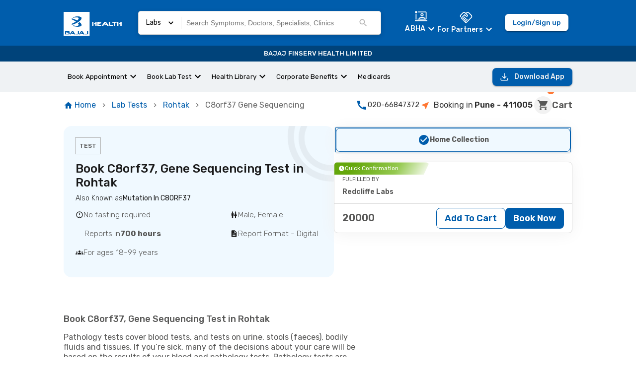

--- FILE ---
content_type: text/html; charset=utf-8
request_url: https://www.bajajfinservhealth.in/lab-tests/rohtak/c8orf37-gene-sequencing
body_size: 36465
content:
<!DOCTYPE html><html lang="en"><head><meta charSet="utf-8"/><meta name="viewport" content="height=device-height,  width=device-width, initial-scale=1.0,  minimum-scale=1.0, maximum-scale=1.0, user-scalable=no"/><style id="qui-styles">body.light-theme{--color-gray-100: #F2F2F2;--color-gray-200: #DADADA;--color-gray-300: #B3B3B3;--color-gray-400: #575756;--color-gray-500: #2B2B2B;--color-gray-600: #1A1A1A;--color-info-100: #E0F2FF;--color-info-200: #8BC0EF;--color-info-300: #458ECE;--color-info-400: #005DAC;--color-info-500: #00437A;--color-info-600: #002747;--color-black: #000000;--color-error-100: #FBE4E5;--color-error-200: #F08F94;--color-error-300: #E96269;--color-error-400: #DA1E28;--color-error-500: #B31921;--color-error-600: #861319;--color-white: #ffffff;--color-accent-100: #EFF2F4;--color-accent-200: #D2DAE0;--color-accent-300: #B3C2CB;--color-accent-400: #95AAB6;--color-accent-500: #5E7888;--color-accent-600: #495D6A;--color-caution-100: #FFF3E0;--color-caution-200: #FEE0AE;--color-caution-300: #FDB849;--color-caution-400: #FDA416;--color-caution-500: #CF8612;--color-caution-600: #9F680E;--color-primary-100: #F0F9FF;--color-primary-200: #C9E2F8;--color-primary-300: #458ECE;--color-primary-400: #005DAC;--color-primary-500: #00437A;--color-primary-600: #002747;--color-success-100: #E8FCCF;--color-success-200: #B7DB89;--color-success-300: #95C950;--color-success-400: #64A70B;--color-success-500: #568F0A;--color-success-600: #3C6407;--color-tertiary-100: #FFF3E0;--color-tertiary-200: #FEE0AE;--color-tertiary-300: #FDB849;--color-tertiary-400: #FDA416;--color-tertiary-500: #CF8612;--color-tertiary-600: #9F680E;--color-secondary-100: #FFDDCC;--color-secondary-200: #FFBB99;--color-secondary-300: #FF7733;--color-secondary-400: #FF5500;--color-secondary-500: #CC4400;--color-secondary-600: #993300;--color-primary-xxLight:var(--color-primary-100);--color-primary-xLight:var(--color-primary-200);--color-primary-light:var(--color-primary-300);--color-primary:var(--color-primary-400);--color-primary-dark:var(--color-primary-500);--color-primary-xDark:var(--color-primary-600);--color-primary-xxDark:var(--color-primary-600);--color-primaryContrast-xxLight:var(--color-gray-100);--color-primaryContrast-xLight:var(--color-gray-200);--color-primaryContrast-light:var(--color-gray-300);--color-primaryContrast:var(--color-gray-400);--color-primaryContrast-dark:var(--color-gray-500);--color-primaryContrast-xDark:var(--color-gray-600);--color-primaryContrast-xxDark:var(--color-gray-600);--color-secondary-xxLight:var(--color-secondary-100);--color-secondary-xLight:var(--color-secondary-200);--color-secondary-light:var(--color-secondary-300);--color-secondary:var(--color-secondary-400);--color-secondary-dark:var(--color-secondary-500);--color-secondary-xDark:var(--color-secondary-600);--color-secondary-xxDark:var(--color-secondary-600);--color-secondaryContrast-xxLight:var(--color-gray-100);--color-secondaryContrast-xLight:var(--color-gray-200);--color-secondaryContrast-light:var(--color-gray-300);--color-secondaryContrast:var(--color-gray-400);--color-secondaryContrast-dark:var(--color-gray-500);--color-secondaryContrast-xDark:var(--color-gray-600);--color-secondaryContrast-xxDark:var(--color-gray-600);--color-accent-xxLight:var(--color-tertiary-100);--color-accent-xLight:var(--color-tertiary-200);--color-accent-light:var(--color-tertiary-300);--color-accent:var(--color-tertiary-400);--color-accent-dark:var(--color-tertiary-500);--color-accent-xDark:var(--color-tertiary-600);--color-accent-xxDark:var(--color-tertiary-600);--color-accentContrast-xxLight:var(--color-gray-100);--color-accentContrast-xLight:var(--color-gray-200);--color-accentContrast-light:var(--color-gray-300);--color-accentContrast:var(--color-gray-400);--color-accentContrast-dark:var(--color-gray-500);--color-accentContrast-xDark:var(--color-gray-600);--color-accentContrast-xxDark:var(--color-gray-600);--color-analogous2-xxLight:var(--color-accent-100);--color-analogous2-xLight:var(--color-accent-200);--color-analogous2-light:var(--color-accent-300);--color-analogous2:var(--color-accent-400);--color-analogous2-dark:var(--color-accent-500);--color-analogous2-xDark:var(--color-accent-600);--color-analogous2-xxDark:var(--color-accent-600);--color-bg-primary-xxLight:var(--color-gray-100);--color-bg-primary-xLight:var(--color-gray-200);--color-bg-primary-light:var(--color-gray-300);--color-bg-primary:var(--color-gray-400);--color-bg-primary-dark:var(--color-gray-500);--color-bg-primary-xDark:var(--color-gray-100);--color-bg-primary-xxDark:var(--color-gray-100);--color-bg-neutral-xxLight:var(--color-gray-100);--color-bg-neutral-xLight:var(--color-gray-200);--color-bg-neutral-light:var(--color-gray-300);--color-bg-neutral:var(--color-gray-400);--color-bg-neutral-dark:var(--color-gray-500);--color-bg-neutral-xDark:var(--color-gray-100);--color-bg-neutral-xxDark:var(--color-gray-100);--color-bg-disabled-xxLight:var(--color-gray-100);--color-bg-disabled-xLight:var(--color-gray-200);--color-bg-disabled-light:var(--color-gray-300);--color-bg-disabled:var(--color-gray-400);--color-bg-disabled-dark:var(--color-gray-500);--color-bg-disabled-xDark:var(--color-gray-100);--color-bg-disabled-xxDark:var(--color-gray-100);--color-text-primary-xxLight:var(--color-gray-100);--color-text-primary-xLight:var(--color-gray-200);--color-text-primary-light:var(--color-gray-300);--color-text-primary:var(--color-gray-400);--color-text-primary-dark:var(--color-gray-500);--color-text-primary-xDark:var(--color-gray-100);--color-text-primary-xxDark:var(--color-gray-100);--color-text-neutral-xxLight:var(--color-gray-100);--color-text-neutral-xLight:var(--color-gray-200);--color-text-neutral-light:var(--color-gray-300);--color-text-neutral:var(--color-gray-400);--color-text-neutral-dark:var(--color-gray-500);--color-text-neutral-xDark:var(--color-gray-100);--color-text-neutral-xxDark:var(--color-gray-100);--color-text-disabled-xxLight:var(--color-gray-100);--color-text-disabled-xLight:var(--color-gray-200);--color-text-disabled-light:var(--color-gray-300);--color-text-disabled:var(--color-gray-400);--color-text-disabled-dark:var(--color-gray-500);--color-text-disabled-xDark:var(--color-gray-100);--color-text-disabled-xxDark:var(--color-gray-100);--color-info-xxLight:var(--color-info-100);--color-info-xLight:var(--color-info-200);--color-info-light:var(--color-info-300);--color-info:var(--color-info-400);--color-info-dark:var(--color-info-500);--color-info-xDark:var(--color-info-600);--color-info-xxDark:var(--color-info-600);--color-infoContrast-xxLight:var(--color-gray-100);--color-infoContrast-xLight:var(--color-gray-200);--color-infoContrast-light:var(--color-gray-300);--color-infoContrast:var(--color-gray-400);--color-infoContrast-dark:var(--color-gray-500);--color-infoContrast-xDark:var(--color-gray-600);--color-infoContrast-xxDark:var(--color-gray-600);--color-success-xxLight:var(--color-success-100);--color-success-xLight:var(--color-success-200);--color-success-light:var(--color-success-300);--color-success:var(--color-success-400);--color-success-dark:var(--color-success-500);--color-success-xDark:var(--color-success-100);--color-success-xxDark:var(--color-success-100);--color-successContrast-xxLight:var(--color-gray-100);--color-successContrast-xLight:var(--color-gray-200);--color-successContrast-light:var(--color-gray-300);--color-successContrast:var(--color-gray-400);--color-successContrast-dark:var(--color-gray-500);--color-successContrast-xDark:var(--color-gray-600);--color-successContrast-xxDark:var(--color-gray-600);--color-warning-xxLight:var(--color-caution-100);--color-warning-xLight:var(--color-caution-200);--color-warning-light:var(--color-caution-300);--color-warning:var(--color-caution-400);--color-warning-dark:var(--color-caution-500);--color-warning-xDark:var(--color-caution-600);--color-warning-xxDark:var(--color-caution-600);--color-warningContrast-xxLight:var(--color-gray-100);--color-warningContrast-xLight:var(--color-gray-200);--color-warningContrast-light:var(--color-gray-300);--color-warningContrast:var(--color-gray-400);--color-warningContrast-dark:var(--color-gray-500);--color-warningContrast-xDark:var(--color-gray-600);--color-warningContrast-xxDark:var(--color-gray-600);--color-error-xxLight:var(--color-error-100);--color-error-xLight:var(--color-error-200);--color-error-light:var(--color-error-300);--color-error:var(--color-error-400);--color-error-dark:var(--color-error-500);--color-error-xDark:var(--color-error-600);--color-error-xxDark:var(--color-error-600);--color-errorContrast-xxLight:var(--color-gray-100);--color-errorContrast-xLight:var(--color-gray-200);--color-errorContrast-light:var(--color-gray-300);--color-errorContrast:var(--color-gray-400);--color-errorContrast-dark:var(--color-gray-500);--color-errorContrast-xDark:var(--color-gray-600);--color-errorContrast-xxDark:var(--color-gray-600);--color-grey:var(--color-gray-400);--color-border:var(--color-gray-400);--color-seperator:var(--color-gray-400);--font-primary: 'Rubik', sans-serif;--gradient-primary-ttb: linear-gradient(180deg, var(--color-primary-200), var(--color-primary-500));--gradient-primary-trtbl: linear-gradient(215deg, var(--color-primary-200), var(--color-primary-500));--gradient-primary-rtl: linear-gradient(270deg, var(--color-primary-200), var(--color-primary-500));--gradient-primary-brttl: linear-gradient(315deg, var(--color-primary-200), var(--color-primary-500));--gradient-primary-btt: linear-gradient(360deg, var(--color-primary-200), var(--color-primary-500));--gradient-primary-blttr: linear-gradient(45deg, var(--color-primary-200), var(--color-primary-500));--gradient-primary-ltr: linear-gradient(90deg, var(--color-primary-200), var(--color-primary-500));--gradient-primary-tltbr: linear-gradient(135deg, var(--color-primary-200), var(--color-primary-500));--gradient-primary-radialIn: radial-gradient(var(--color-primary-200), var(--color-primary-500));--gradient-primary-radialOut: radial-gradient(var(--color-primary-500), var(--color-primary-200));--gradient-secondary-ttb: linear-gradient(180deg, var(--color-secondary-200), var(--color-secondary-500));--gradient-secondary-trtbl: linear-gradient(215deg, var(--color-secondary-200), var(--color-secondary-500));--gradient-secondary-rtl: linear-gradient(270deg, var(--color-secondary-200), var(--color-secondary-500));--gradient-secondary-brttl: linear-gradient(315deg, var(--color-secondary-200), var(--color-secondary-500));--gradient-secondary-btt: linear-gradient(360deg, var(--color-secondary-200), var(--color-secondary-500));--gradient-secondary-blttr: linear-gradient(45deg, var(--color-secondary-200), var(--color-secondary-500));--gradient-secondary-ltr: linear-gradient(90deg, var(--color-secondary-200), var(--color-secondary-500));--gradient-secondary-tltbr: linear-gradient(135deg, var(--color-secondary-200), var(--color-secondary-500));--gradient-secondary-radialIn: radial-gradient(var(--color-secondary-200), var(--color-secondary-500));--gradient-secondary-radialOut: radial-gradient(var(--color-secondary-500), var(--color-secondary-200));--gradient-accent-ttb: linear-gradient(180deg, var(--color-accent-200), var(--color-accent-500));--gradient-accent-trtbl: linear-gradient(215deg, var(--color-accent-200), var(--color-accent-500));--gradient-accent-rtl: linear-gradient(270deg, var(--color-accent-200), var(--color-accent-500));--gradient-accent-brttl: linear-gradient(315deg, var(--color-accent-200), var(--color-accent-500));--gradient-accent-btt: linear-gradient(360deg, var(--color-accent-200), var(--color-accent-500));--gradient-accent-blttr: linear-gradient(45deg, var(--color-accent-200), var(--color-accent-500));--gradient-accent-ltr: linear-gradient(90deg, var(--color-accent-200), var(--color-accent-500));--gradient-accent-tltbr: linear-gradient(135deg, var(--color-accent-200), var(--color-accent-500));--gradient-accent-radialIn: radial-gradient(var(--color-accent-200), var(--color-accent-500));--gradient-accent-radialOut: radial-gradient(var(--color-accent-500), var(--color-accent-200));--gradient-tertiary-ttb: linear-gradient(180deg, var(--color-tertiary-200), var(--color-tertiary-500));--gradient-tertiary-trtbl: linear-gradient(215deg, var(--color-tertiary-200), var(--color-tertiary-500));--gradient-tertiary-rtl: linear-gradient(270deg, var(--color-tertiary-200), var(--color-tertiary-500));--gradient-tertiary-brttl: linear-gradient(315deg, var(--color-tertiary-200), var(--color-tertiary-500));--gradient-tertiary-btt: linear-gradient(360deg, var(--color-tertiary-200), var(--color-tertiary-500));--gradient-tertiary-blttr: linear-gradient(45deg, var(--color-tertiary-200), var(--color-tertiary-500));--gradient-tertiary-ltr: linear-gradient(90deg, var(--color-tertiary-200), var(--color-tertiary-500));--gradient-tertiary-tltbr: linear-gradient(135deg, var(--color-tertiary-200), var(--color-tertiary-500));--gradient-tertiary-radialIn: radial-gradient(var(--color-tertiary-200), var(--color-tertiary-500));--gradient-tertiary-radialOut: radial-gradient(var(--color-tertiary-500), var(--color-tertiary-200));}</style><link rel="preload" href="https://cmsuatstor.blob.core.windows.net/cms-uat/assets/Bajaj_Finserv_Logo_Reverse_1_9d2f0dd77d.webp" as="image" fetchpriority="high"/><script type="application/ld+json">{
    "@context": "https://schema.org",
    "@type": "BreadcrumbList",
    "itemListElement": [
        {
            "@type": "ListItem",
            "position": 1,
            "name": "Home",
            "item": "https://www.bajajfinservhealth.in"
        },
        {
            "@type": "ListItem",
            "position": 2,
            "name": "Lab Tests",
            "item": "https://www.bajajfinservhealth.in/lab-tests"
        },
        {
            "@type": "ListItem",
            "position": 3,
            "name": "Rohtak",
            "item": "https://www.bajajfinservhealth.in/lab-tests/rohtak"
        },
        {
            "@type": "ListItem",
            "position": 4,
            "name": "C8orf37 Gene Sequencing"
        }
    ]
}</script><title>Book C8orf37, Gene Sequencing Test in Rohtak – Lowest Price, Sample Collection at Home &amp; Trusted Labs</title><meta property="og:title" content="Book C8orf37, Gene Sequencing Test in Rohtak – Lowest Price, Sample Collection at Home &amp; Trusted Labs"/><link rel="icon" href="/favicon.ico"/><meta property="og:image" content="/static/icons/icon_x192.png"/><link rel="canonical" href="https://www.bajajfinservhealth.in/lab-tests/rohtak/c8orf37-gene-sequencing"/><style>
html,
body,
#__next {
	min-height: 100%;
	margin: 0;
	padding: 0;
}

html,
body{
	// overflow-x: hidden;
}

@view-transition {
    navigation: auto;
}

@keyframes move-out {
    from {
        transform: translateX(0);
    }

    to {
        transform: translateX(-100%);
    }
}

@keyframes move-in {
    from {
        transform: translateX(100%);
    }

    to {
        transform: translateX(0);
    }
}

::view-transition-old(root) {
	will-change: transform;
	animation: move-out 400ms ease both;
}
::view-transition-new(root) {
	will-change: transform;
	animation: move-in 400ms ease both;
}
</style><script type="application/ld+json">{
    "@context": "https://schema.org/",
    "@type": "Product",
    "image": "",
    "url": "https://www.bajajfinservhealth.in/lab-tests/rohtak/c8orf37-gene-sequencing",
    "name": "C8orf37, Gene Sequencing",
    "description": "Pathology tests cover blood tests, and tests on urine, stools (faeces), bodily fluids and tissues. If you’re sick, many of the decisions about your care will be based on the results of your blood and pathology tests. Pathology tests are performed to diagnose, monitor or evaluate certain conditions or just to evaluate your general health status. Your doctor or healthcare professional will advise certain tests for evaluating these factors about your health. Evaluating your health on a timely basis is very critical for one’s wellbeing.",
    "brand": {
        "@type": "Brand",
        "name": "Bajaj Finserv Health"
    },
    "offers": {
        "@type": "AggregateOffer",
        "priceCurrency": "INR",
        "itemCondition": "New",
        "availability": "InStock",
        "lowPrice": "20000",
        "highPrice": "20000",
        "offers": [
            {
                "@type": "Offer",
                "priceCurrency": "INR",
                "price": 20000,
                "url": "https://www.bajajfinservhealth.in/lab-tests/rohtak/c8orf37-gene-sequencing?provider_id=63292ece793341c19b8543ad03ee1d9",
                "seller": {
                    "@type": "Organization",
                    "name": "Redcliffe Labs"
                }
            }
        ]
    }
}</script><script type="application/ld+json">{
    "@context": "https://schema.org/",
    "@type": "MedicalTest",
    "@id": "MedicalTest",
    "alternateName": "C8orf37, Gene Sequencing",
    "description": "Pathology tests cover blood tests, and tests on urine, stools (faeces), bodily fluids and tissues. If you’re sick, many of the decisions about your care will be based on the results of your blood and pathology tests. Pathology tests are performed to diagnose, monitor or evaluate certain conditions or just to evaluate your general health status. Your doctor or healthcare professional will advise certain tests for evaluating these factors about your health. Evaluating your health on a timely basis is very critical for one’s wellbeing."
}</script><script type="application/ld+json">{
    "@context": "https://schema.org/",
    "@type": "Action",
    "name": "Book C8orf37, Gene Sequencing",
    "description": "Pathology tests cover blood tests, and tests on urine, stools (faeces), bodily fluids and tissues. If you’re sick, many of the decisions about your care will be based on the results of your blood and pathology tests. Pathology tests are performed to diagnose, monitor or evaluate certain conditions or just to evaluate your general health status. Your doctor or healthcare professional will advise certain tests for evaluating these factors about your health. Evaluating your health on a timely basis is very critical for one’s wellbeing.",
    "target": {
        "@type": "EntryPoint",
        "urlTemplate": "https://www.bajajfinservhealth.in/lab-tests/rohtak/c8orf37-gene-sequencing"
    },
    "instrument": {
        "@type": "Thing",
        "name": "C8orf37, Gene Sequencing"
    },
    "agent": {
        "@type": "Organization",
        "name": "Bajaj Finserv Health",
        "url": "https://www.bajajfinservhealth.in/backend"
    },
    "object": {
        "@type": "MedicalTest",
        "name": "C8orf37, Gene Sequencing",
        "url": "https://www.bajajfinservhealth.in/lab-tests/rohtak/c8orf37-gene-sequencing",
        "description": "Pathology tests cover blood tests, and tests on urine, stools (faeces), bodily fluids and tissues. If you’re sick, many of the decisions about your care will be based on the results of your blood and pathology tests. Pathology tests are performed to diagnose, monitor or evaluate certain conditions or just to evaluate your general health status. Your doctor or healthcare professional will advise certain tests for evaluating these factors about your health. Evaluating your health on a timely basis is very critical for one’s wellbeing."
    }
}</script><script type="application/ld+json">{
    "@context": "https://schema.org/",
    "@type": "WebSite",
    "name": "Bajaj Finserv Health",
    "url": "https://www.bajajfinservhealth.in/lab-tests"
}</script><meta name="next-head-count" content="15"/><link rel="preconnect" href="https://assets.bajajfinservhealth.in" crossorigin=""/><link rel="preconnect" href="https://bajajfinservhealth.azureedge.net" crossorigin=""/><meta name="theme-color" content="#005DAC"/><meta name="apple-mobile-web-app-capable" content="yes"/><meta name="apple-mobile-web-app-status-bar-style" content="black"/><meta name="apple-mobile-web-app-title" content="Bajaj Finserv Health"/><link rel="preconnect" href="https://www.google-analytics.com" crossorigin=""/><link rel="dns-prefetch" href="https://www.google-analytics.com"/><link rel="preconnect" href="https://www.googletagmanager.com" crossorigin=""/><link rel="dns-prefetch" href="https://www.googletagmanager.com"/><link rel="stylesheet" data-href="https://fonts.googleapis.com/css2?family=Rubik:ital,wght@0,300;0,400;0,500;0,600;0,700;0,800;0,900;1,300;1,400;1,500;1,600;1,700;1,800;1,900&amp;display=swap"/><style data-emotion="e-css-global 1hpvqua">a{-webkit-touch-callout:none;}@media screen and (max-width: 600px){*{-webkit-user-select:none;-moz-user-select:none;-ms-user-select:none;-webkit-user-select:none;-moz-user-select:none;-ms-user-select:none;user-select:none;-webkit-touch-callout:none;}}</style><style data-emotion="e-css-global 1x3etjl">*,:after,:before{box-sizing:border-box;border:0 solid var(--color-accent-100);}fieldset{border-width:1px;}body{font-family:Rubik;font-size:0.875rem;color:var(--color-gray-500);}button{background-color:transparent;padding:0;outline:none;font-family:inherit;}dl,dt,dd{margin:0;padding:0;}body{--color-black:#000000;--color-white:#ffffff;--color-transparent:transparent;--color-currentColor:currentColor;--color-inherit:inherit;--color-shaded:#57565630;--color-primary-100:#F0F9FF;--color-primary-200:#C9E2F8;--color-primary-300:#9EC2E4;--color-primary-400:#005DAC;--color-primary-500:#00437A;--color-primary-600:#002747;--color-secondary-100:#FFEEE5;--color-secondary-200:#FFBB99;--color-secondary-300:#FF7733;--color-secondary-400:#FF5500;--color-secondary-500:#CC4400;--color-secondary-600:#993300;--color-tertiary-100:#FFF3E0;--color-tertiary-200:#FEE0AE;--color-tertiary-300:#FDB849;--color-tertiary-400:#FDA416;--color-tertiary-500:#CF8612;--color-tertiary-600:#9F680E;--color-success-100:#E8FCCF;--color-success-200:#B7DB89;--color-success-300:#95C950;--color-success-400:#64A70B;--color-success-500:#568F0A;--color-success-600:#3C6407;--color-error-100:#FCEDEE;--color-error-200:#F08F94;--color-error-300:#E96269;--color-error-400:#DA1E28;--color-error-500:#B31921;--color-error-600:#861319;--color-caution-100:#FFF3E0;--color-caution-200:#FEE0AE;--color-caution-300:#FDB849;--color-caution-400:#FDA416;--color-caution-500:#CF8612;--color-caution-600:#9F680E;--color-gray-100:#F2F2F2;--color-gray-200:#DADADA;--color-gray-300:#B3B3B3;--color-gray-400:#575756;--color-gray-500:#2B2B2B;--color-gray-600:#1A1A1A;--color-accent-100:#EFF2F4;--color-accent-200:#D2DAE0;--color-accent-300:#B3C2CB;--color-accent-400:#95AAB6;--color-accent-500:#5E7888;--color-accent-600:#495D6A;--color-info-100:#E0F2FF;--color-info-200:#8BC0EF;--color-info-300:#458ECE;--color-info-400:#005DAC;--color-info-500:#00437A;--color-info-600:#002747;}</style><style data-emotion="e-css-global 1prfaxn">@-webkit-keyframes mui-auto-fill{from{display:block;}}@keyframes mui-auto-fill{from{display:block;}}@-webkit-keyframes mui-auto-fill-cancel{from{display:block;}}@keyframes mui-auto-fill-cancel{from{display:block;}}</style><style data-emotion="e-css-global animation-wiooy9">@-webkit-keyframes animation-wiooy9{0%{-webkit-transform:translateX(-100%);-moz-transform:translateX(-100%);-ms-transform:translateX(-100%);transform:translateX(-100%);}50%{-webkit-transform:translateX(100%);-moz-transform:translateX(100%);-ms-transform:translateX(100%);transform:translateX(100%);}100%{-webkit-transform:translateX(100%);-moz-transform:translateX(100%);-ms-transform:translateX(100%);transform:translateX(100%);}}@keyframes animation-wiooy9{0%{-webkit-transform:translateX(-100%);-moz-transform:translateX(-100%);-ms-transform:translateX(-100%);transform:translateX(-100%);}50%{-webkit-transform:translateX(100%);-moz-transform:translateX(100%);-ms-transform:translateX(100%);transform:translateX(100%);}100%{-webkit-transform:translateX(100%);-moz-transform:translateX(100%);-ms-transform:translateX(100%);transform:translateX(100%);}}</style><style data-emotion="e-css-global animation-c7515d">@-webkit-keyframes animation-c7515d{0%{opacity:1;}50%{opacity:0.4;}100%{opacity:1;}}@keyframes animation-c7515d{0%{opacity:1;}50%{opacity:0.4;}100%{opacity:1;}}</style><style data-emotion="e-css-global animation-3059o6">@-webkit-keyframes animation-3059o6{0%{-webkit-background-position:200% 0;background-position:200% 0;}100%{-webkit-background-position:-200% 0;background-position:-200% 0;}}@keyframes animation-3059o6{0%{-webkit-background-position:200% 0;background-position:200% 0;}100%{-webkit-background-position:-200% 0;background-position:-200% 0;}}</style><style data-emotion="e-css-global animation-7ehxyp">@-webkit-keyframes animation-7ehxyp{from{-webkit-transform:translateX(0);-moz-transform:translateX(0);-ms-transform:translateX(0);transform:translateX(0);}to{-webkit-transform:translateX(-100%);-moz-transform:translateX(-100%);-ms-transform:translateX(-100%);transform:translateX(-100%);}}@keyframes animation-7ehxyp{from{-webkit-transform:translateX(0);-moz-transform:translateX(0);-ms-transform:translateX(0);transform:translateX(0);}to{-webkit-transform:translateX(-100%);-moz-transform:translateX(-100%);-ms-transform:translateX(-100%);transform:translateX(-100%);}}</style><style data-emotion="e-css-global animation-61bdi0">@-webkit-keyframes animation-61bdi0{0%{-webkit-transform:rotate(0deg);-moz-transform:rotate(0deg);-ms-transform:rotate(0deg);transform:rotate(0deg);}100%{-webkit-transform:rotate(360deg);-moz-transform:rotate(360deg);-ms-transform:rotate(360deg);transform:rotate(360deg);}}@keyframes animation-61bdi0{0%{-webkit-transform:rotate(0deg);-moz-transform:rotate(0deg);-ms-transform:rotate(0deg);transform:rotate(0deg);}100%{-webkit-transform:rotate(360deg);-moz-transform:rotate(360deg);-ms-transform:rotate(360deg);transform:rotate(360deg);}}</style><style data-emotion="e-css-global animation-1o38n3e">@-webkit-keyframes animation-1o38n3e{0%{stroke-dasharray:1px,200px;stroke-dashoffset:0;}50%{stroke-dasharray:100px,200px;stroke-dashoffset:-15px;}100%{stroke-dasharray:1px,200px;stroke-dashoffset:-126px;}}@keyframes animation-1o38n3e{0%{stroke-dasharray:1px,200px;stroke-dashoffset:0;}50%{stroke-dasharray:100px,200px;stroke-dashoffset:-15px;}100%{stroke-dasharray:1px,200px;stroke-dashoffset:-126px;}}</style><style data-emotion="e-css-global animation-1e1w4hf">@-webkit-keyframes animation-1e1w4hf{from{bottom:-100%;}to{bottom:0;}}@keyframes animation-1e1w4hf{from{bottom:-100%;}to{bottom:0;}}</style><style data-emotion="e-css gipw5 asnqha lfji8q 1nmvekb 1v68q29 tudnwb lkj6uu 72wj22 5v3yca 1fei1mb q7mezt fy02gk f4aelx i17w0h jiz7h 9vvidj 1g1rfk2 1qomykv 5r1xad 1xatidk 69qv2l va1q7b ewbur4 ehj0s3 1kb9x9n nq3dds i4j56q 7kc1p9 1ltboni n9kbaq 4le3px 1p6r8p 180v0vz vbc37u rkv47p 13v8hqu 16s77uh 1ygddt1 1h4iirn 1p4m3x3 6psm3u 51eq8m 1bi0obv 8dnz0q 1nd5pgh 1l6e05h ypd4tg rf7oyg 1avdqf9 1lz7xa4 1y78hd9 1glomhx 1ejzw5n t2rxql xrxtq 17ucxzp 1kstx82 11kowc2 12i08eh 1lavdk0 1cnlkhd h592s7 o2j9ze 1bsxslu-body-1 1ixn3jc-body-1 k9scax 1vlc0ar-label-4 71905l-ripple 1uh7fko-header-2 9jchtd 1l1w996 w8sqnb xncujl 1fq071j 9mb1re mx7sn4-svg 1aafi02 1pumf0b 1x3e1eo-header-4-header-4 1lu7lu8 1p8mnmy 36665u-body-1 1i1mo2r w5j73v 1vrf2qt cg6zno 5bw1a2 nmrntl x0gtvt 1pjrvi1 1mfqb2z cyoh1g ro6k4f 7cg6yd 2p514d bra8j3 1ud833i 8i8ui1 cgnntm 80vunq 1jzln53-header-3 1gq1g5q-sub-heading-1 1otjm4b 1gayy10 1i3ggw2 14zo6wt onxant 1ld2q9x 1lgzd4u 1u8qly9 yueibl jcm2c8 8x10x5 e8reoh kc1py3 6u53z6 f39z 70bshn jlcc5v-header-3 1pknc4g 66vicj 13f7pkg 1jww9ar-paper l8t77s xcjc3m 1p30cfk vsfmem-label-4 wo7imf-header-3 jkmrlt-label-2 18cu71d 1rk3j01 1g35bno 3xqqlc-label-2 1huyaj 1xc8218-body-1 qsvkjt 1e0an6u-paper znrerm bo96ot-header-4 1c2s9m6-svg 49qqkw-body-1 i6bazn ispzqx fjdedd-sub-heading-1 1nxnix2-svg 1njrrex-body-1 1nfp8sx bfczj7-header-4 4je6ax 1yz65ny 19rsx8s 1ubvtfw izvplv 1anx9uu 123spcd 1p6a4jf bybq9u ih7oan 5uaukj-header-2 nvlgnn-body-2-header-4">.e-css-gipw5{background:var(--color-white);}.e-css-asnqha{color:rgba(0, 0, 0, 0.6);z-index:15;top:0;left:auto;right:0;width:100%;min-width:320px;display:-webkit-box;display:-webkit-flex;display:-ms-flexbox;display:flex;z-index:1100;box-sizing:border-box;-webkit-flex-shrink:0;-ms-flex-negative:0;flex-shrink:0;-webkit-flex-direction:column;-ms-flex-direction:column;flex-direction:column;background-color:var(--color-primary-400);min-height:75px;max-height:-webkit-max-content;max-height:-moz-max-content;max-height:max-content;position:-webkit-sticky;position:sticky;color:rgba(0, 0, 0, 0.6);box-shadow:0 0 0 0;}.e-css-asnqha>*{white-space:nowrap;margin:auto 0;}.e-css-lfji8q{display:-webkit-box;display:-webkit-flex;display:-ms-flexbox;display:flex;position:relative;-webkit-align-items:center;-webkit-box-align:center;-ms-flex-align:center;align-items:center;min-height:56px;width:100%;}.e-css-1nmvekb{display:-webkit-box;display:-webkit-flex;display:-ms-flexbox;display:flex;-webkit-align-items:start;-webkit-box-align:start;-ms-flex-align:start;align-items:start;-webkit-flex-direction:column;-ms-flex-direction:column;flex-direction:column;margin:0.9rem 0 0.25rem;overflow:hidden;max-width:100%;}@media (max-width: 900px){.e-css-1nmvekb{-webkit-flex:1;-ms-flex:1;flex:1;}}.e-css-1v68q29{margin-right:1.25rem;outline:none;}@media (max-width: 900px){.e-css-1v68q29{position:relative;outline:none;}.e-css-1v68q29 >svg{position:relative;}}.e-css-tudnwb{position:relative;margin-right:10px;-webkit-transition:width 0.2s ease;transition:width 0.2s ease;}@media (max-width: 372px){.e-css-tudnwb{margin-right:0!important;}}@media (min-width: 768px){.e-css-tudnwb{right:19px;left:0;}}.e-css-lkj6uu{width:100%;display:-webkit-box;display:-webkit-flex;display:-ms-flexbox;display:flex;-webkit-flex:1;-ms-flex:1;flex:1;margin-right:40px;}.e-css-72wj22{position:-webkit-sticky;position:sticky;top:0;z-index:2;width:100%;padding:10px 0px;}.e-css-5v3yca{background:white;border:solid 0.5px lightgrey;border-radius:5px;padding:5px 15px;display:-webkit-box;display:-webkit-flex;display:-ms-flexbox;display:flex;-webkit-box-pack:start;-ms-flex-pack:start;-webkit-justify-content:flex-start;justify-content:flex-start;-webkit-align-items:center;-webkit-box-align:center;-ms-flex-align:center;align-items:center;max-height:48px;color:black;background-color:var(--color-white);}@media (min-width: 600px){.e-css-5v3yca{box-shadow:0 3px 10px 0 rgba(0, 0, 0, 0.16);}}.e-css-1fei1mb{display:-webkit-box;display:-webkit-flex;display:-ms-flexbox;display:flex;-webkit-box-pack:center;-ms-flex-pack:center;-webkit-justify-content:center;justify-content:center;-webkit-align-items:center;-webkit-box-align:center;-ms-flex-align:center;align-items:center;cursor:pointer;}.e-css-1fei1mb p{margin:0;}.e-css-1fei1mb svg{margin:0 10px;width:20px;}.e-css-q7mezt{-webkit-user-select:none;-moz-user-select:none;-ms-user-select:none;user-select:none;width:1em;height:1em;display:inline-block;-webkit-flex-shrink:0;-ms-flex-negative:0;flex-shrink:0;-webkit-transition:fill 200ms cubic-bezier(0.4, 0, 0.2, 1) 0ms;transition:fill 200ms cubic-bezier(0.4, 0, 0.2, 1) 0ms;fill:currentColor;font-size:1.5rem;}.e-css-fy02gk{margin:0;-webkit-flex-shrink:0;-ms-flex-negative:0;flex-shrink:0;border-width:0;border-style:solid;border-color:rgba(0, 0, 0, 0.12);border-bottom-width:thin;height:100%;border-bottom-width:0;border-right-width:thin;-webkit-align-self:stretch;-ms-flex-item-align:stretch;align-self:stretch;height:auto;}.e-css-f4aelx{-webkit-flex:1;-ms-flex:1;flex:1;}.e-css-i17w0h{display:-webkit-box;display:-webkit-flex;display:-ms-flexbox;display:flex;-webkit-flex-direction:column;-ms-flex-direction:column;flex-direction:column;-webkit-align-items:center;-webkit-box-align:center;-ms-flex-align:center;align-items:center;-webkit-box-pack:center;-ms-flex-pack:center;-webkit-justify-content:center;justify-content:center;margin:auto;position:relative;}.e-css-jiz7h{display:-webkit-box;display:-webkit-flex;display:-ms-flexbox;display:flex;width:100%;-webkit-box-pack:start;-ms-flex-pack:start;-webkit-justify-content:flex-start;justify-content:flex-start;-webkit-align-items:center;-webkit-box-align:center;-ms-flex-align:center;align-items:center;}.e-css-jiz7h input{border:none;-webkit-flex:1;-ms-flex:1;flex:1;padding:10px;width:100%;background:transparent;}.e-css-jiz7h input:hover,.e-css-jiz7h input:focus{outline:none;}.e-css-9vvidj{font-size:14px;line-height:18px;font-weight:400;color:var(--color-gray-500);}@media (max-width: 900px){.e-css-9vvidj::-webkit-input-placeholder{color:var(--color-gray-300);text-overflow:ellipsis;}.e-css-9vvidj::-moz-placeholder{color:var(--color-gray-300);text-overflow:ellipsis;}.e-css-9vvidj:-ms-input-placeholder{color:var(--color-gray-300);text-overflow:ellipsis;}.e-css-9vvidj::placeholder{color:var(--color-gray-300);text-overflow:ellipsis;}}.e-css-1g1rfk2{-webkit-user-select:none;-moz-user-select:none;-ms-user-select:none;user-select:none;width:1em;height:1em;display:inline-block;-webkit-flex-shrink:0;-ms-flex-negative:0;flex-shrink:0;-webkit-transition:fill 200ms cubic-bezier(0.4, 0, 0.2, 1) 0ms;transition:fill 200ms cubic-bezier(0.4, 0, 0.2, 1) 0ms;fill:currentColor;font-size:1.5rem;color:#005DAC;cursor:pointer;color:var(--color-gray-300);width:20px;height:20px;margin-right:10px;}.e-css-1qomykv{margin-left:auto;display:-webkit-box;display:-webkit-flex;display:-ms-flexbox;display:flex;gap:1rem;height:3rem;-webkit-box-pack:space-around;-ms-flex-pack:space-around;-webkit-justify-content:space-around;justify-content:space-around;-webkit-align-items:center;-webkit-box-align:center;-ms-flex-align:center;align-items:center;padding:0.25rem 0.5rem;}@media (max-width: 900px){.e-css-1qomykv{gap:0.25rem;}}.e-css-5r1xad .MuiPopper-root{z-index:1000;}.e-css-5r1xad .MuiPaper-root{padding:3px 20px 0px 20px;max-width:360px;}.e-css-5r1xad .MuiList-root{padding-bottom:0px;}.e-css-5r1xad .MuiMenuItem-root{font-size:0.825rem;padding:4px 0;min-height:28px;text-wrap:wrap;}.e-css-5r1xad a{-webkit-text-decoration:none;text-decoration:none;color:var(--color-black);}.e-css-1xatidk{display:-webkit-box;display:-webkit-flex;display:-ms-flexbox;display:flex;-webkit-align-items:center;-webkit-box-align:center;-ms-flex-align:center;align-items:center;-webkit-flex-direction:column;-ms-flex-direction:column;flex-direction:column;-webkit-box-pack:space-around;-ms-flex-pack:space-around;-webkit-justify-content:space-around;justify-content:space-around;color:#ffff;}.e-css-1xatidk button{margin-top:-1px;padding:0;color:#ffff;font-size:14px;font-weight:500;line-height:18px;letter-spacing:0.01em;text-align:center;}.e-css-69qv2l{display:-webkit-inline-box;display:-webkit-inline-flex;display:-ms-inline-flexbox;display:inline-flex;-webkit-align-items:center;-webkit-box-align:center;-ms-flex-align:center;align-items:center;-webkit-box-pack:center;-ms-flex-pack:center;-webkit-justify-content:center;justify-content:center;position:relative;box-sizing:border-box;-webkit-tap-highlight-color:transparent;background-color:transparent;outline:0;border:0;margin:0;border-radius:0;padding:0;cursor:pointer;-webkit-user-select:none;-moz-user-select:none;-ms-user-select:none;user-select:none;vertical-align:middle;-moz-appearance:none;-webkit-appearance:none;-webkit-text-decoration:none;text-decoration:none;color:inherit;text-transform:none;font-family:Rubik,sans-serif;font-weight:500;font-size:0.875rem;line-height:1.75;min-width:64px;padding:6px 16px;border:0;border-radius:4px;-webkit-transition:background-color 250ms cubic-bezier(0.4, 0, 0.2, 1) 0ms,box-shadow 250ms cubic-bezier(0.4, 0, 0.2, 1) 0ms,border-color 250ms cubic-bezier(0.4, 0, 0.2, 1) 0ms,color 250ms cubic-bezier(0.4, 0, 0.2, 1) 0ms;transition:background-color 250ms cubic-bezier(0.4, 0, 0.2, 1) 0ms,box-shadow 250ms cubic-bezier(0.4, 0, 0.2, 1) 0ms,border-color 250ms cubic-bezier(0.4, 0, 0.2, 1) 0ms,color 250ms cubic-bezier(0.4, 0, 0.2, 1) 0ms;padding:6px 8px;color:var(--variant-textColor);background-color:var(--variant-textBg);--variant-textColor:#005DAC;--variant-outlinedColor:#005DAC;--variant-outlinedBorder:rgba(0, 93, 172, 0.5);--variant-containedColor:#F2F2F2;--variant-containedBg:#005DAC;-webkit-transition:background-color 250ms cubic-bezier(0.4, 0, 0.2, 1) 0ms,box-shadow 250ms cubic-bezier(0.4, 0, 0.2, 1) 0ms,border-color 250ms cubic-bezier(0.4, 0, 0.2, 1) 0ms;transition:background-color 250ms cubic-bezier(0.4, 0, 0.2, 1) 0ms,box-shadow 250ms cubic-bezier(0.4, 0, 0.2, 1) 0ms,border-color 250ms cubic-bezier(0.4, 0, 0.2, 1) 0ms;}.e-css-69qv2l::-moz-focus-inner{border-style:none;}.e-css-69qv2l.Mui-disabled{pointer-events:none;cursor:default;}@media print{.e-css-69qv2l{-webkit-print-color-adjust:exact;color-adjust:exact;}}.e-css-69qv2l:hover{-webkit-text-decoration:none;text-decoration:none;}.e-css-69qv2l.Mui-disabled{color:rgba(0, 0, 0, 0.26);}@media (hover: hover){.e-css-69qv2l:hover{--variant-containedBg:rgb(0, 65, 120);--variant-textBg:rgba(0, 93, 172, 0.04);--variant-outlinedBorder:#005DAC;--variant-outlinedBg:rgba(0, 93, 172, 0.04);}}.e-css-69qv2l.MuiButton-loading{color:transparent;}.e-css-va1q7b{display:-webkit-box;display:-webkit-flex;display:-ms-flexbox;display:flex;-webkit-flex-direction:column;-ms-flex-direction:column;flex-direction:column;-webkit-align-items:center;-webkit-box-align:center;-ms-flex-align:center;align-items:center;}.e-css-va1q7b svg{margin-top:-2px;}.e-css-ewbur4{display:-webkit-box;display:-webkit-flex;display:-ms-flexbox;display:flex;height:18px;-webkit-align-items:center;-webkit-box-align:center;-ms-flex-align:center;align-items:center;margin-top:1px;}.e-css-ewbur4 .MuiButton-root{background-color:var(--color-primary-400);padding:0;color:var(--color-white, #ffff);text-transform:capitalize;}.e-css-ewbur4 svg{color:var(--color-white);}.e-css-ehj0s3{display:-webkit-inline-box;display:-webkit-inline-flex;display:-ms-inline-flexbox;display:inline-flex;-webkit-align-items:center;-webkit-box-align:center;-ms-flex-align:center;align-items:center;-webkit-box-pack:center;-ms-flex-pack:center;-webkit-justify-content:center;justify-content:center;position:relative;box-sizing:border-box;-webkit-tap-highlight-color:transparent;background-color:transparent;outline:0;border:0;margin:0;border-radius:0;padding:0;cursor:pointer;-webkit-user-select:none;-moz-user-select:none;-ms-user-select:none;user-select:none;vertical-align:middle;-moz-appearance:none;-webkit-appearance:none;-webkit-text-decoration:none;text-decoration:none;color:inherit;text-transform:none;font-family:Rubik,sans-serif;font-weight:500;font-size:0.875rem;line-height:1.75;min-width:64px;padding:6px 16px;border:0;border-radius:4px;-webkit-transition:background-color 250ms cubic-bezier(0.4, 0, 0.2, 1) 0ms,box-shadow 250ms cubic-bezier(0.4, 0, 0.2, 1) 0ms,border-color 250ms cubic-bezier(0.4, 0, 0.2, 1) 0ms,color 250ms cubic-bezier(0.4, 0, 0.2, 1) 0ms;transition:background-color 250ms cubic-bezier(0.4, 0, 0.2, 1) 0ms,box-shadow 250ms cubic-bezier(0.4, 0, 0.2, 1) 0ms,border-color 250ms cubic-bezier(0.4, 0, 0.2, 1) 0ms,color 250ms cubic-bezier(0.4, 0, 0.2, 1) 0ms;padding:6px 8px;color:var(--variant-textColor);background-color:var(--variant-textBg);--variant-textColor:#005DAC;--variant-outlinedColor:#005DAC;--variant-outlinedBorder:rgba(0, 93, 172, 0.5);--variant-containedColor:#F2F2F2;--variant-containedBg:#005DAC;-webkit-transition:background-color 250ms cubic-bezier(0.4, 0, 0.2, 1) 0ms,box-shadow 250ms cubic-bezier(0.4, 0, 0.2, 1) 0ms,border-color 250ms cubic-bezier(0.4, 0, 0.2, 1) 0ms;transition:background-color 250ms cubic-bezier(0.4, 0, 0.2, 1) 0ms,box-shadow 250ms cubic-bezier(0.4, 0, 0.2, 1) 0ms,border-color 250ms cubic-bezier(0.4, 0, 0.2, 1) 0ms;background-color:transparent;color:var(--color-white, #ffff);text-transform:capitalize;border:0;display:-webkit-box;display:-webkit-flex;display:-ms-flexbox;display:flex;cursor:pointer;}.e-css-ehj0s3::-moz-focus-inner{border-style:none;}.e-css-ehj0s3.Mui-disabled{pointer-events:none;cursor:default;}@media print{.e-css-ehj0s3{-webkit-print-color-adjust:exact;color-adjust:exact;}}.e-css-ehj0s3:hover{-webkit-text-decoration:none;text-decoration:none;}.e-css-ehj0s3.Mui-disabled{color:rgba(0, 0, 0, 0.26);}@media (hover: hover){.e-css-ehj0s3:hover{--variant-containedBg:rgb(0, 65, 120);--variant-textBg:rgba(0, 93, 172, 0.04);--variant-outlinedBorder:#005DAC;--variant-outlinedBg:rgba(0, 93, 172, 0.04);}}.e-css-ehj0s3.MuiButton-loading{color:transparent;}.e-css-ehj0s3:hover{background-color:#0000000a;}.e-css-1kb9x9n{position:relative;height:auto;top:0;}.e-css-nq3dds{box-shadow:0 5px 5px -3px rgb(0 0 0 / 20%),0 8px 10px 1px rgb(0 0 0 / 14%),0 3px 14px 2px rgb(0 0 0 / 12%);border-radius:4px;color:rgba(0, 0, 0, 0.87);background-color:#fff;outline:0;position:absolute;min-height:16px;overflow-x:hidden;overflow-y:auto;opacity:1;-webkit-transform:none;-moz-transform:none;-ms-transform:none;transform:none;-webkit-transition:opacity 293ms cubic-bezier(0.4, 0, 0.2, 1) 0ms,-webkit-transform 195ms cubic-bezier(0.4, 0, 0.2, 1) 0ms;transition:opacity 293ms cubic-bezier(0.4, 0, 0.2, 1) 0ms,transform 195ms cubic-bezier(0.4, 0, 0.2, 1) 0ms;left:-128px;transform-origin:130px 0;display:none;padding:3px 10px;min-width:180px;right:0;z-index:1000;}.e-css-nq3dds >a{display:-webkit-box;display:-webkit-flex;display:-ms-flexbox;display:flex;-webkit-box-pack:start;-ms-flex-pack:start;-webkit-justify-content:flex-start;justify-content:flex-start;-webkit-text-decoration:none;text-decoration:none;line-height:1.5;white-space:nowrap;padding-top:9px;padding-bottom:9px;font-size:1em;min-width:260px;padding-left:25px;}@media (min-width: 600px){.e-css-nq3dds >a{min-height:auto;}}.e-css-nq3dds .MuiMenuItem-root{font-size:0.825rem;display:-webkit-box;display:-webkit-flex;display:-ms-flexbox;display:flex;gap:10px;padding:10px 0;}.e-css-i4j56q{display:-webkit-inline-box;display:-webkit-inline-flex;display:-ms-inline-flexbox;display:inline-flex;-webkit-align-items:center;-webkit-box-align:center;-ms-flex-align:center;align-items:center;-webkit-box-pack:center;-ms-flex-pack:center;-webkit-justify-content:center;justify-content:center;position:relative;box-sizing:border-box;-webkit-tap-highlight-color:transparent;background-color:transparent;outline:0;border:0;margin:0;border-radius:0;padding:0;cursor:pointer;-webkit-user-select:none;-moz-user-select:none;-ms-user-select:none;user-select:none;vertical-align:middle;-moz-appearance:none;-webkit-appearance:none;-webkit-text-decoration:none;text-decoration:none;color:inherit;font-family:Rubik,sans-serif;font-weight:400;font-size:1rem;line-height:1.5;display:-webkit-box;display:-webkit-flex;display:-ms-flexbox;display:flex;-webkit-box-pack:start;-ms-flex-pack:start;-webkit-justify-content:flex-start;justify-content:flex-start;-webkit-align-items:center;-webkit-box-align:center;-ms-flex-align:center;align-items:center;position:relative;-webkit-text-decoration:none;text-decoration:none;min-height:48px;padding-top:6px;padding-bottom:6px;box-sizing:border-box;white-space:nowrap;padding-left:16px;padding-right:16px;border-bottom:1px solid rgba(0, 0, 0, 0.12);-webkit-background-clip:padding-box;background-clip:padding-box;}.e-css-i4j56q::-moz-focus-inner{border-style:none;}.e-css-i4j56q.Mui-disabled{pointer-events:none;cursor:default;}@media print{.e-css-i4j56q{-webkit-print-color-adjust:exact;color-adjust:exact;}}.e-css-i4j56q:hover{-webkit-text-decoration:none;text-decoration:none;background-color:rgba(0, 0, 0, 0.04);}@media (hover: none){.e-css-i4j56q:hover{background-color:transparent;}}.e-css-i4j56q.Mui-selected{background-color:rgba(0, 93, 172, 0.08);}.e-css-i4j56q.Mui-selected.Mui-focusVisible{background-color:rgba(0, 93, 172, 0.2);}.e-css-i4j56q.Mui-selected:hover{background-color:rgba(0, 93, 172, 0.12);}@media (hover: none){.e-css-i4j56q.Mui-selected:hover{background-color:rgba(0, 93, 172, 0.08);}}.e-css-i4j56q.Mui-focusVisible{background-color:rgba(0, 0, 0, 0.12);}.e-css-i4j56q.Mui-disabled{opacity:0.38;}.e-css-i4j56q+.MuiDivider-root{margin-top:8px;margin-bottom:8px;}.e-css-i4j56q+.MuiDivider-inset{margin-left:52px;}.e-css-i4j56q .MuiListItemText-root{margin-top:0;margin-bottom:0;}.e-css-i4j56q .MuiListItemText-inset{padding-left:36px;}.e-css-i4j56q .MuiListItemIcon-root{min-width:36px;}@media (min-width:600px){.e-css-i4j56q{min-height:auto;}}.e-css-7kc1p9{display:-webkit-inline-box;display:-webkit-inline-flex;display:-ms-inline-flexbox;display:inline-flex;-webkit-align-items:center;-webkit-box-align:center;-ms-flex-align:center;align-items:center;-webkit-box-pack:center;-ms-flex-pack:center;-webkit-justify-content:center;justify-content:center;position:relative;box-sizing:border-box;-webkit-tap-highlight-color:transparent;background-color:transparent;outline:0;border:0;margin:0;border-radius:0;padding:0;cursor:pointer;-webkit-user-select:none;-moz-user-select:none;-ms-user-select:none;user-select:none;vertical-align:middle;-moz-appearance:none;-webkit-appearance:none;-webkit-text-decoration:none;text-decoration:none;color:inherit;font-family:Rubik,sans-serif;font-weight:400;font-size:1rem;line-height:1.5;display:-webkit-box;display:-webkit-flex;display:-ms-flexbox;display:flex;-webkit-box-pack:start;-ms-flex-pack:start;-webkit-justify-content:flex-start;justify-content:flex-start;-webkit-align-items:center;-webkit-box-align:center;-ms-flex-align:center;align-items:center;position:relative;-webkit-text-decoration:none;text-decoration:none;min-height:48px;padding-top:6px;padding-bottom:6px;box-sizing:border-box;white-space:nowrap;padding-left:16px;padding-right:16px;}.e-css-7kc1p9::-moz-focus-inner{border-style:none;}.e-css-7kc1p9.Mui-disabled{pointer-events:none;cursor:default;}@media print{.e-css-7kc1p9{-webkit-print-color-adjust:exact;color-adjust:exact;}}.e-css-7kc1p9:hover{-webkit-text-decoration:none;text-decoration:none;background-color:rgba(0, 0, 0, 0.04);}@media (hover: none){.e-css-7kc1p9:hover{background-color:transparent;}}.e-css-7kc1p9.Mui-selected{background-color:rgba(0, 93, 172, 0.08);}.e-css-7kc1p9.Mui-selected.Mui-focusVisible{background-color:rgba(0, 93, 172, 0.2);}.e-css-7kc1p9.Mui-selected:hover{background-color:rgba(0, 93, 172, 0.12);}@media (hover: none){.e-css-7kc1p9.Mui-selected:hover{background-color:rgba(0, 93, 172, 0.08);}}.e-css-7kc1p9.Mui-focusVisible{background-color:rgba(0, 0, 0, 0.12);}.e-css-7kc1p9.Mui-disabled{opacity:0.38;}.e-css-7kc1p9+.MuiDivider-root{margin-top:8px;margin-bottom:8px;}.e-css-7kc1p9+.MuiDivider-inset{margin-left:52px;}.e-css-7kc1p9 .MuiListItemText-root{margin-top:0;margin-bottom:0;}.e-css-7kc1p9 .MuiListItemText-inset{padding-left:36px;}.e-css-7kc1p9 .MuiListItemIcon-root{min-width:36px;}@media (min-width:600px){.e-css-7kc1p9{min-height:auto;}}.e-css-1ltboni{display:-webkit-box;display:-webkit-flex;display:-ms-flexbox;display:flex;-webkit-align-items:center;-webkit-box-align:center;-ms-flex-align:center;align-items:center;position:relative;}.e-css-n9kbaq{display:-webkit-inline-box;display:-webkit-inline-flex;display:-ms-inline-flexbox;display:inline-flex;-webkit-align-items:center;-webkit-box-align:center;-ms-flex-align:center;align-items:center;-webkit-box-pack:center;-ms-flex-pack:center;-webkit-justify-content:center;justify-content:center;position:relative;box-sizing:border-box;-webkit-tap-highlight-color:transparent;background-color:transparent;outline:0;border:0;margin:0;border-radius:0;padding:0;cursor:pointer;-webkit-user-select:none;-moz-user-select:none;-ms-user-select:none;user-select:none;vertical-align:middle;-moz-appearance:none;-webkit-appearance:none;-webkit-text-decoration:none;text-decoration:none;color:inherit;text-transform:none;font-family:Rubik,sans-serif;font-weight:500;font-size:0.875rem;line-height:1.75;min-width:64px;padding:6px 16px;border:0;border-radius:4px;-webkit-transition:background-color 250ms cubic-bezier(0.4, 0, 0.2, 1) 0ms,box-shadow 250ms cubic-bezier(0.4, 0, 0.2, 1) 0ms,border-color 250ms cubic-bezier(0.4, 0, 0.2, 1) 0ms,color 250ms cubic-bezier(0.4, 0, 0.2, 1) 0ms;transition:background-color 250ms cubic-bezier(0.4, 0, 0.2, 1) 0ms,box-shadow 250ms cubic-bezier(0.4, 0, 0.2, 1) 0ms,border-color 250ms cubic-bezier(0.4, 0, 0.2, 1) 0ms,color 250ms cubic-bezier(0.4, 0, 0.2, 1) 0ms;color:var(--variant-containedColor);background-color:var(--variant-containedBg);box-shadow:0px 3px 1px -2px rgba(0,0,0,0.2),0px 2px 2px 0px rgba(0,0,0,0.14),0px 1px 5px 0px rgba(0,0,0,0.12);--variant-textColor:#005DAC;--variant-outlinedColor:#005DAC;--variant-outlinedBorder:rgba(0, 93, 172, 0.5);--variant-containedColor:#F2F2F2;--variant-containedBg:#005DAC;-webkit-transition:background-color 250ms cubic-bezier(0.4, 0, 0.2, 1) 0ms,box-shadow 250ms cubic-bezier(0.4, 0, 0.2, 1) 0ms,border-color 250ms cubic-bezier(0.4, 0, 0.2, 1) 0ms;transition:background-color 250ms cubic-bezier(0.4, 0, 0.2, 1) 0ms,box-shadow 250ms cubic-bezier(0.4, 0, 0.2, 1) 0ms,border-color 250ms cubic-bezier(0.4, 0, 0.2, 1) 0ms;font-size:0.85rem;margin-bottom:1px;border-radius:8px;cursor:pointer;}.e-css-n9kbaq::-moz-focus-inner{border-style:none;}.e-css-n9kbaq.Mui-disabled{pointer-events:none;cursor:default;}@media print{.e-css-n9kbaq{-webkit-print-color-adjust:exact;color-adjust:exact;}}.e-css-n9kbaq:hover{-webkit-text-decoration:none;text-decoration:none;}.e-css-n9kbaq.Mui-disabled{color:rgba(0, 0, 0, 0.26);}.e-css-n9kbaq:hover{box-shadow:0px 2px 4px -1px rgba(0,0,0,0.2),0px 4px 5px 0px rgba(0,0,0,0.14),0px 1px 10px 0px rgba(0,0,0,0.12);}@media (hover: none){.e-css-n9kbaq:hover{box-shadow:0px 3px 1px -2px rgba(0,0,0,0.2),0px 2px 2px 0px rgba(0,0,0,0.14),0px 1px 5px 0px rgba(0,0,0,0.12);}}.e-css-n9kbaq:active{box-shadow:0px 5px 5px -3px rgba(0,0,0,0.2),0px 8px 10px 1px rgba(0,0,0,0.14),0px 3px 14px 2px rgba(0,0,0,0.12);}.e-css-n9kbaq.Mui-focusVisible{box-shadow:0px 3px 5px -1px rgba(0,0,0,0.2),0px 6px 10px 0px rgba(0,0,0,0.14),0px 1px 18px 0px rgba(0,0,0,0.12);}.e-css-n9kbaq.Mui-disabled{color:rgba(0, 0, 0, 0.26);box-shadow:none;background-color:rgba(0, 0, 0, 0.12);}@media (hover: hover){.e-css-n9kbaq:hover{--variant-containedBg:rgb(0, 65, 120);--variant-textBg:rgba(0, 93, 172, 0.04);--variant-outlinedBorder:#005DAC;--variant-outlinedBg:rgba(0, 93, 172, 0.04);}}.e-css-n9kbaq.MuiButton-loading{color:transparent;}.e-css-4le3px{width:100%;background-color:var(--color-primary-500);text-align:center;padding:8px 0px;font-size:13px;font-weight:500;line-height:16px;letter-spacing:0.01rem;color:var(--color-white);}.e-css-1p6r8p{width:100%;display:-webkit-box;display:-webkit-flex;display:-ms-flexbox;display:flex;-webkit-box-flex-wrap:nowrap;-webkit-flex-wrap:nowrap;-ms-flex-wrap:nowrap;flex-wrap:nowrap;white-space:nowrap;-webkit-box-pack:justify;-webkit-justify-content:space-between;justify-content:space-between;background-color:var(--color-accent-100);position:relative;padding:8px 10%;z-index:11;}.e-css-1p6r8p>*{margin:auto 0;}.e-css-180v0vz{display:-webkit-box;display:-webkit-flex;display:-ms-flexbox;display:flex;-webkit-box-pack:justify;-webkit-justify-content:space-between;justify-content:space-between;width:100%;-webkit-align-items:center;-webkit-box-align:center;-ms-flex-align:center;align-items:center;}.e-css-180v0vz .MuiButtonBase-root{border-radius:8px;}.e-css-vbc37u{z-index:10;display:inline-block;position:relative;}.e-css-vbc37u svg{stroke-width:0.1em;}.e-css-rkv47p{display:-webkit-box;display:-webkit-flex;display:-ms-flexbox;display:flex;-webkit-align-items:center;-webkit-box-align:center;-ms-flex-align:center;align-items:center;-webkit-box-pack:center;-ms-flex-pack:center;-webkit-justify-content:center;justify-content:center;background:transparent;font-weight:400;line-height:16px;letter-spacing:0.01em;font-size:0.85rem;-webkit-text-decoration:none;text-decoration:none;color:black;border:0;border-bottom:2px solid transparent;-webkit-transition:color 0.25s ease-in;transition:color 0.25s ease-in;}.e-css-rkv47p:hover{color:#005DAC;}@media (min-width: 900px){.e-css-rkv47p{margin:0 4px;padding:10px 4px;}}@media (min-width: 1536px){.e-css-rkv47p{margin:0 10px;padding:10px 6px;}}.e-css-13v8hqu{display:-webkit-box;display:-webkit-flex;display:-ms-flexbox;display:flex;gap:1rem;}.e-css-16s77uh{display:-webkit-inline-box;display:-webkit-inline-flex;display:-ms-inline-flexbox;display:inline-flex;-webkit-align-items:center;-webkit-box-align:center;-ms-flex-align:center;align-items:center;-webkit-box-pack:center;-ms-flex-pack:center;-webkit-justify-content:center;justify-content:center;position:relative;box-sizing:border-box;-webkit-tap-highlight-color:transparent;background-color:transparent;outline:0;border:0;margin:0;border-radius:0;padding:0;cursor:pointer;-webkit-user-select:none;-moz-user-select:none;-ms-user-select:none;user-select:none;vertical-align:middle;-moz-appearance:none;-webkit-appearance:none;-webkit-text-decoration:none;text-decoration:none;color:inherit;text-transform:none;font-family:Rubik,sans-serif;font-weight:500;font-size:0.875rem;line-height:1.75;min-width:64px;padding:6px 16px;border:0;border-radius:4px;-webkit-transition:background-color 250ms cubic-bezier(0.4, 0, 0.2, 1) 0ms,box-shadow 250ms cubic-bezier(0.4, 0, 0.2, 1) 0ms,border-color 250ms cubic-bezier(0.4, 0, 0.2, 1) 0ms,color 250ms cubic-bezier(0.4, 0, 0.2, 1) 0ms;transition:background-color 250ms cubic-bezier(0.4, 0, 0.2, 1) 0ms,box-shadow 250ms cubic-bezier(0.4, 0, 0.2, 1) 0ms,border-color 250ms cubic-bezier(0.4, 0, 0.2, 1) 0ms,color 250ms cubic-bezier(0.4, 0, 0.2, 1) 0ms;color:var(--variant-containedColor);background-color:var(--variant-containedBg);box-shadow:0px 3px 1px -2px rgba(0,0,0,0.2),0px 2px 2px 0px rgba(0,0,0,0.14),0px 1px 5px 0px rgba(0,0,0,0.12);--variant-textColor:#005DAC;--variant-outlinedColor:#005DAC;--variant-outlinedBorder:rgba(0, 93, 172, 0.5);--variant-containedColor:#F2F2F2;--variant-containedBg:#005DAC;-webkit-transition:background-color 250ms cubic-bezier(0.4, 0, 0.2, 1) 0ms,box-shadow 250ms cubic-bezier(0.4, 0, 0.2, 1) 0ms,border-color 250ms cubic-bezier(0.4, 0, 0.2, 1) 0ms;transition:background-color 250ms cubic-bezier(0.4, 0, 0.2, 1) 0ms,box-shadow 250ms cubic-bezier(0.4, 0, 0.2, 1) 0ms,border-color 250ms cubic-bezier(0.4, 0, 0.2, 1) 0ms;}.e-css-16s77uh::-moz-focus-inner{border-style:none;}.e-css-16s77uh.Mui-disabled{pointer-events:none;cursor:default;}@media print{.e-css-16s77uh{-webkit-print-color-adjust:exact;color-adjust:exact;}}.e-css-16s77uh:hover{-webkit-text-decoration:none;text-decoration:none;}.e-css-16s77uh.Mui-disabled{color:rgba(0, 0, 0, 0.26);}.e-css-16s77uh:hover{box-shadow:0px 2px 4px -1px rgba(0,0,0,0.2),0px 4px 5px 0px rgba(0,0,0,0.14),0px 1px 10px 0px rgba(0,0,0,0.12);}@media (hover: none){.e-css-16s77uh:hover{box-shadow:0px 3px 1px -2px rgba(0,0,0,0.2),0px 2px 2px 0px rgba(0,0,0,0.14),0px 1px 5px 0px rgba(0,0,0,0.12);}}.e-css-16s77uh:active{box-shadow:0px 5px 5px -3px rgba(0,0,0,0.2),0px 8px 10px 1px rgba(0,0,0,0.14),0px 3px 14px 2px rgba(0,0,0,0.12);}.e-css-16s77uh.Mui-focusVisible{box-shadow:0px 3px 5px -1px rgba(0,0,0,0.2),0px 6px 10px 0px rgba(0,0,0,0.14),0px 1px 18px 0px rgba(0,0,0,0.12);}.e-css-16s77uh.Mui-disabled{color:rgba(0, 0, 0, 0.26);box-shadow:none;background-color:rgba(0, 0, 0, 0.12);}@media (hover: hover){.e-css-16s77uh:hover{--variant-containedBg:rgb(0, 65, 120);--variant-textBg:rgba(0, 93, 172, 0.04);--variant-outlinedBorder:#005DAC;--variant-outlinedBg:rgba(0, 93, 172, 0.04);}}.e-css-16s77uh.MuiButton-loading{color:transparent;}.e-css-1ygddt1{display:inherit;margin-right:8px;margin-left:-4px;}.e-css-1ygddt1>*:nth-of-type(1){font-size:20px;}.e-css-1h4iirn{background-color:rgba(112, 112, 112, 0.25);width:100%;min-height:2px;position:fixed;top:75px;z-index:10;}.e-css-1p4m3x3{padding:0.5rem 10%;background-color:white;-webkit-flex-direction:row;-ms-flex-direction:row;flex-direction:row;display:-webkit-box;display:-webkit-flex;display:-ms-flexbox;display:flex;-webkit-box-pack:justify;-webkit-justify-content:space-between;justify-content:space-between;-webkit-align-items:center;-webkit-box-align:center;-ms-flex-align:center;align-items:center;}@media (max-width: 900px){.e-css-1p4m3x3{padding:1.5rem 5%;}}.e-css-6psm3u{margin:0;font-family:Rubik,sans-serif;font-weight:400;font-size:1rem;line-height:1.5;color:rgba(0, 0, 0, 0.6);}.e-css-6psm3u a{color:var(--color-primary);-webkit-text-decoration:none;text-decoration:none;}.e-css-6psm3u svg[data-testid='HomeIcon']{color:var(--color-primary);}.e-css-6psm3u span{font-size:1rem;}@media (max-width: 900px){.e-css-6psm3u{padding:1rem 5% 1rem;}.e-css-6psm3u span{font-size:0.875rem;}}.e-css-51eq8m{display:-webkit-box;display:-webkit-flex;display:-ms-flexbox;display:flex;-webkit-box-flex-wrap:wrap;-webkit-flex-wrap:wrap;-ms-flex-wrap:wrap;flex-wrap:wrap;-webkit-align-items:center;-webkit-box-align:center;-ms-flex-align:center;align-items:center;padding:0;margin:0;list-style:none;}.e-css-1bi0obv{margin:0;font:inherit;line-height:inherit;letter-spacing:inherit;color:#005DAC;-webkit-text-decoration:underline;text-decoration:underline;text-decoration-color:var(--Link-underlineColor);--Link-underlineColor:rgba(0, 93, 172, 0.4);}.e-css-1bi0obv:hover{text-decoration-color:inherit;}.e-css-8dnz0q{display:-webkit-box;display:-webkit-flex;display:-ms-flexbox;display:flex;-webkit-align-items:center;-webkit-box-align:center;-ms-flex-align:center;align-items:center;-webkit-box-pack:center;-ms-flex-pack:center;-webkit-justify-content:center;justify-content:center;font-size:13px;overflow:hidden;}.e-css-8dnz0q svg{font-size:1.2em;margin-right:0.2rem;color:#005DAC;}.e-css-1nd5pgh{display:-webkit-box;display:-webkit-flex;display:-ms-flexbox;display:flex;-webkit-user-select:none;-moz-user-select:none;-ms-user-select:none;user-select:none;margin-left:8px;margin-right:8px;}.e-css-1l6e05h{-webkit-user-select:none;-moz-user-select:none;-ms-user-select:none;user-select:none;width:1em;height:1em;display:inline-block;-webkit-flex-shrink:0;-ms-flex-negative:0;flex-shrink:0;-webkit-transition:fill 200ms cubic-bezier(0.4, 0, 0.2, 1) 0ms;transition:fill 200ms cubic-bezier(0.4, 0, 0.2, 1) 0ms;fill:currentColor;font-size:inherit;}.e-css-ypd4tg{display:-webkit-box;display:-webkit-flex;display:-ms-flexbox;display:flex;-webkit-flex-direction:row;-ms-flex-direction:row;flex-direction:row;-webkit-box-pack:end;-ms-flex-pack:end;-webkit-justify-content:flex-end;justify-content:flex-end;-webkit-align-items:center;-webkit-box-align:center;-ms-flex-align:center;align-items:center;-webkit-column-gap:2rem;column-gap:2rem;}.e-css-rf7oyg{display:-webkit-box;display:-webkit-flex;display:-ms-flexbox;display:flex;-webkit-flex-direction:row;-ms-flex-direction:row;flex-direction:row;-webkit-box-pack:center;-ms-flex-pack:center;-webkit-justify-content:center;justify-content:center;-webkit-align-items:center;-webkit-box-align:center;-ms-flex-align:center;align-items:center;-webkit-column-gap:5px;column-gap:5px;}.e-css-1avdqf9{-webkit-user-select:none;-moz-user-select:none;-ms-user-select:none;user-select:none;width:1em;height:1em;display:inline-block;-webkit-flex-shrink:0;-ms-flex-negative:0;flex-shrink:0;-webkit-transition:fill 200ms cubic-bezier(0.4, 0, 0.2, 1) 0ms;transition:fill 200ms cubic-bezier(0.4, 0, 0.2, 1) 0ms;fill:currentColor;font-size:1.5rem;color:#005DAC;}.e-css-1lz7xa4{display:-webkit-box;display:-webkit-flex;display:-ms-flexbox;display:flex;-webkit-flex-direction:row;-ms-flex-direction:row;flex-direction:row;-webkit-align-items:center;-webkit-box-align:center;-ms-flex-align:center;align-items:center;}.e-css-1lz7xa4 p{margin:0;font-weight:400;font-size:1rem;}.e-css-1lz7xa4 span{font-weight:600;margin:0 0.2rem;}.e-css-1y78hd9{-webkit-user-select:none;-moz-user-select:none;-ms-user-select:none;user-select:none;width:1em;height:1em;display:inline-block;-webkit-flex-shrink:0;-ms-flex-negative:0;flex-shrink:0;-webkit-transition:fill 200ms cubic-bezier(0.4, 0, 0.2, 1) 0ms;transition:fill 200ms cubic-bezier(0.4, 0, 0.2, 1) 0ms;fill:currentColor;font-size:1.5rem;height:1.2rem;margin-right:0.3rem;color:var(--color-secondary-300);}.e-css-1glomhx{display:-webkit-box;display:-webkit-flex;display:-ms-flexbox;display:flex;-webkit-align-items:center;-webkit-box-align:center;-ms-flex-align:center;align-items:center;color:var(--color-primary);}.e-css-1glomhx path{stroke:currentColor;}.e-css-1ejzw5n{color:var(--color-primary-400);height:1.1rem;width:1.1rem;margin-left:0.3rem;cursor:pointer;}.e-css-t2rxql{position:relative;height:1rem;aspect-ratio:1;}.e-css-xrxtq{display:-webkit-box;display:-webkit-flex;display:-ms-flexbox;display:flex;-webkit-flex-direction:row;-ms-flex-direction:row;flex-direction:row;gap:0.3rem;-webkit-align-items:center;-webkit-box-align:center;-ms-flex-align:center;align-items:center;cursor:pointer;}.e-css-xrxtq p{font-weight:600;font-size:1.125rem;color:var(--color-gray-400);margin:0;cursor:pointer;}.e-css-17ucxzp{display:-webkit-box;display:-webkit-flex;display:-ms-flexbox;display:flex;-webkit-align-items:center;-webkit-box-align:center;-ms-flex-align:center;align-items:center;color:var(--color-gray-400);background:var(--color-gray-100);border-radius:50%;padding:6px;}.e-css-1kstx82{border-radius:50%;border:1.5px solid white;background-color:var(--color-secondary-300);height:1.2rem;width:1.2rem;display:-webkit-box;display:-webkit-flex;display:-ms-flexbox;display:flex;-webkit-box-pack:center;-ms-flex-pack:center;-webkit-justify-content:center;justify-content:center;color:white;font-weight:600;font-size:0.688rem;min-width:1rem;margin-top:-1.9rem;margin-left:1.1rem;position:absolute;-webkit-align-items:center;-webkit-box-align:center;-ms-flex-align:center;align-items:center;}.e-css-11kowc2 .mainLogo{width:120px;height:auto;}.e-css-11kowc2 .footerHeader{padding:16px;padding-bottom:0;display:-webkit-box;display:-webkit-flex;display:-ms-flexbox;display:flex;-webkit-box-flex-wrap:wrap;-webkit-flex-wrap:wrap;-ms-flex-wrap:wrap;flex-wrap:wrap;-webkit-box-pack:justify;-webkit-justify-content:space-between;justify-content:space-between;}.e-css-11kowc2 .bfhlLogo{height:auto;width:40%;}.e-css-11kowc2 .headerInfoMWebView{max-width:100%;display:-webkit-box;display:-webkit-flex;display:-ms-flexbox;display:flex;-webkit-box-flex-wrap:wrap;-webkit-flex-wrap:wrap;-ms-flex-wrap:wrap;flex-wrap:wrap;-webkit-box-pack:justify;-webkit-justify-content:space-between;justify-content:space-between;margin-top:20px;}.e-css-11kowc2 .headerInfoMWebView div,.e-css-11kowc2 .headerInfoMWebView a{font-size:16px;}.e-css-11kowc2 .mediaContainerMWebView{width:75%;margin:auto;padding:8px 0;display:-webkit-box;display:-webkit-flex;display:-ms-flexbox;display:flex;color:white;-webkit-align-items:center;-webkit-box-align:center;-ms-flex-align:center;align-items:center;-webkit-box-flex-wrap:wrap-reverse;-webkit-flex-wrap:wrap-reverse;-ms-flex-wrap:wrap-reverse;flex-wrap:wrap-reverse;-webkit-box-pack:justify;-webkit-justify-content:space-between;justify-content:space-between;width:100%;padding:16px;margin-top:2rem;}.e-css-11kowc2 .mediaContainerMWebView div{display:-webkit-box;display:-webkit-flex;display:-ms-flexbox;display:flex;-webkit-align-items:center;-webkit-box-align:center;-ms-flex-align:center;align-items:center;}@media (max-width: 767px){.e-css-11kowc2 .mediaContainerMWebView{width:100%;padding:16px;margin-top:2rem;}}.e-css-11kowc2 .darkBg{background:rgb(0, 65, 120);}.e-css-11kowc2 .bottomContactInfo a{display:-webkit-box;display:-webkit-flex;display:-ms-flexbox;display:flex;margin-left:15px;-webkit-align-items:center;-webkit-box-align:center;-ms-flex-align:center;align-items:center;}.e-css-11kowc2 .bottomContactInfo svg{width:20px;margin-right:5px;}.e-css-11kowc2 .supportEmail,.e-css-11kowc2 .supportPhone{max-width:100%;display:-webkit-box;display:-webkit-flex;display:-ms-flexbox;display:flex;-webkit-align-items:center;-webkit-box-align:center;-ms-flex-align:center;align-items:center;color:#fff;margin-bottom:15px;margin-right:15px;font-size:18px;white-space:nowrap;}.e-css-11kowc2 .supportEmail svg,.e-css-11kowc2 .supportPhone svg{width:20px;margin-right:5px;}.e-css-11kowc2 .headerInfo{max-width:100%;display:-webkit-box;display:-webkit-flex;display:-ms-flexbox;display:flex;-webkit-box-flex-wrap:wrap;-webkit-flex-wrap:wrap;-ms-flex-wrap:wrap;flex-wrap:wrap;-webkit-box-pack:justify;-webkit-justify-content:space-between;justify-content:space-between;margin-top:20px;}.e-css-11kowc2 .headerInfo div,.e-css-11kowc2 .headerInfo a{max-width:100%;display:-webkit-box;display:-webkit-flex;display:-ms-flexbox;display:flex;-webkit-align-items:center;-webkit-box-align:center;-ms-flex-align:center;align-items:center;color:white;margin-bottom:15px;margin-right:15px;font-size:18px;white-space:nowrap;}.e-css-11kowc2 .headerInfo div >span,.e-css-11kowc2 .headerInfo a >span{max-width:100%;text-overflow:ellipsis;overflow:hidden;}@media (max-width: 400px){.e-css-11kowc2 .headerInfo div,.e-css-11kowc2 .headerInfo a{font-size:16px;}}.e-css-11kowc2 .headerInfo div svg,.e-css-11kowc2 .headerInfo a svg{width:20px;margin-right:10px;}.e-css-11kowc2 .mediaContainer{width:75%;margin:auto;padding:8px 0;display:-webkit-box;display:-webkit-flex;display:-ms-flexbox;display:flex;color:white;-webkit-align-items:center;-webkit-box-align:center;-ms-flex-align:center;align-items:center;-webkit-box-flex-wrap:wrap-reverse;-webkit-flex-wrap:wrap-reverse;-ms-flex-wrap:wrap-reverse;flex-wrap:wrap-reverse;-webkit-box-pack:justify;-webkit-justify-content:space-between;justify-content:space-between;}.e-css-11kowc2 .mediaContainer div{display:-webkit-box;display:-webkit-flex;display:-ms-flexbox;display:flex;-webkit-align-items:center;-webkit-box-align:center;-ms-flex-align:center;align-items:center;}@media (max-width: 767px){.e-css-11kowc2 .mediaContainer{width:100%;padding:16px;margin-top:2rem;}}.e-css-11kowc2 .mediaIcons{display:-webkit-box;display:-webkit-flex;display:-ms-flexbox;display:flex;}.e-css-11kowc2 .mediaIcons svg{fill:white;margin-right:10px;height:24px;}.e-css-11kowc2 .divider{color:white;margin:10px 0;}.e-css-11kowc2 .accordion{background-color:rgb(0, 65, 120);color:white;box-shadow:none;width:100%;margin:0;}.e-css-11kowc2 .accordionDetails{padding:0 16px;}.e-css-11kowc2 .accordionSummary{overflow:hidden;background-color:#005DAC;min-height:48px;}.e-css-11kowc2 .accordionSummary div:first-of-type{margin:12px 0;}.e-css-11kowc2 .officeDetailsContainer{padding:0 16px;}.e-css-11kowc2 .accordionContainer{margin:10px 0;}.e-css-11kowc2 .title{font-size:16px;font-weight:600;color:var(--color-complementary-xLight, #fcdcb1);margin-bottom:0;padding-right:10px;}.e-css-11kowc2 .link{color:#fff;display:block;margin-bottom:8px;margin-top:8px;padding-right:6px;}.e-css-11kowc2 .section{max-width:100%;padding:5px;}.e-css-11kowc2 .sectionContainer{width:75%;min-width:800px;padding:50px 0;margin:auto;display:-webkit-box;display:-webkit--webkit-flex;display:-ms--webkit-flexbox;display:-webkit-flex;display:-moz-box;display:-webkit-box;display:-webkit-flex;display:-ms-flexbox;display:flex;max-height:557px;-webkit-flex-wrap:wrap;-webkit-box-flex-wrap:wrap;-webkit-flex-wrap:wrap;-ms-flex-wrap:wrap;flex-wrap:wrap;-webkit-flex-direction:column;-moz-box-orient:vertical;-moz-box-direction:normal;-webkit-flex-direction:column;-ms-flex-direction:column;flex-direction:column;}.e-css-11kowc2 .accordionDetailsContainer{padding-bottom:20px;}.e-css-11kowc2 .footer-container{background-color:#005DAC;position:relative;}.e-css-11kowc2 .footer-container a{-webkit-text-decoration:none;text-decoration:none;color:#fff;}.e-css-11kowc2 .header{display:-webkit-box;display:-webkit-flex;display:-ms-flexbox;display:flex;-webkit-box-pack:justify;-webkit-justify-content:space-between;justify-content:space-between;-webkit-align-items:center;-webkit-box-align:center;-ms-flex-align:center;align-items:center;margin-bottom:25px;}.e-css-11kowc2 .downloadAppButton{background-color:white;color:#005DAC;padding:10px 15px;border-radius:4px;}.e-css-11kowc2 .logo{width:120px;}.e-css-11kowc2 .addressContainer{color:white;}.e-css-11kowc2 .appInAppContainer{background-color:#005DAC;padding:20px;padding-bottom:90px;}.e-css-11kowc2 .flexSpaceBetween{display:-webkit-box;display:-webkit-flex;display:-ms-flexbox;display:flex;-webkit-align-items:center;-webkit-box-align:center;-ms-flex-align:center;align-items:center;-webkit-box-pack:justify;-webkit-justify-content:space-between;justify-content:space-between;}.e-css-11kowc2 .w100{width:100%;}.e-css-11kowc2 .elementContainer{width:210px;}.e-css-12i08eh{padding:0rem 10% 0rem 10%;display:-webkit-box;display:-webkit-flex;display:-ms-flexbox;display:flex;-webkit-flex-direction:row;-ms-flex-direction:row;flex-direction:row;-webkit-box-pack:justify;-webkit-justify-content:space-between;justify-content:space-between;margin-top:1rem;}@media (max-width: 900px){.e-css-12i08eh{padding:1.5rem 0%!important;}}@media (max-width: 900px){.e-css-12i08eh{display:-webkit-box;display:-webkit-flex;display:-ms-flexbox;display:flex;-webkit-flex-direction:column;-ms-flex-direction:column;flex-direction:column;padding:0;margin:0;}}.e-css-1lavdk0{width:55%;}@media (max-width: 900px){.e-css-1lavdk0{margin-top:-1.5rem;width:100%;}}.e-css-1cnlkhd{display:-webkit-box;display:-webkit-flex;display:-ms-flexbox;display:flex;-webkit-flex-direction:column;-ms-flex-direction:column;flex-direction:column;-webkit-box-pack:start;-ms-flex-pack:start;-webkit-justify-content:flex-start;justify-content:flex-start;background-color:var(--color-primary-100);color:var(--color-primary-500);width:100%;border-radius:1rem;box-sizing:border-box;padding:1.5rem;color:var(--color-gray-600);background-image:url(https://bajajfinservhealth.azureedge.net/png/test/b3b0636a-e891-4672-860d-4ec0f6a53ac0.webp);-webkit-background-position:top right;background-position:top right;-webkit-background-size:20%;background-size:20%;background-repeat:no-repeat;}@media (max-width: 900px){.e-css-1cnlkhd{margin:0;padding-bottom:2.5rem;width:100%;border-radius:0;-webkit-background-size:40%;background-size:40%;}}.e-css-h592s7{display:-webkit-box;display:-webkit-flex;display:-ms-flexbox;display:flex;-webkit-flex-direction:row;-ms-flex-direction:row;flex-direction:row;-webkit-align-items:center;-webkit-box-align:center;-ms-flex-align:center;align-items:center;margin-bottom:0.5rem;-webkit-box-pack:justify;-webkit-justify-content:space-between;justify-content:space-between;}.e-css-o2j9ze{display:-webkit-box;display:-webkit-flex;display:-ms-flexbox;display:flex;-webkit-flex-direction:row;-ms-flex-direction:row;flex-direction:row;}.e-css-1bsxslu-body-1{display:-webkit-box;display:-webkit-flex;display:-ms-flexbox;display:flex;-webkit-align-items:center;-webkit-box-align:center;-ms-flex-align:center;align-items:center;-webkit-box-pack:center;-ms-flex-pack:center;-webkit-justify-content:center;justify-content:center;display:-webkit-box;display:-webkit-flex;display:-ms-flexbox;display:flex;-webkit-align-items:center;-webkit-box-align:center;-ms-flex-align:center;align-items:center;gap:0.5rem;border-radius:0.25rem;padding:0.5rem;font-size:0.75rem;font-weight:400;line-height:1rem;width:-webkit-fit-content;width:-moz-fit-content;width:fit-content;cursor:pointer;background-color:var(--color-white);outline-style:solid;outline-width:1px;outline-color:var(--color-gray-300);background-color:var(--color-primary-100);color:var(--color-primary-500);}@media (min-width: 48rem){.e-css-1bsxslu-body-1{font-size:0.875rem;font-weight:400;line-height:1.125rem;}}.e-css-1ixn3jc-body-1{position:relative;overflow:hidden;font-size:inherit;display:-webkit-box;display:-webkit-flex;display:-ms-flexbox;display:flex;-webkit-flex-direction:row;-ms-flex-direction:row;flex-direction:row;-webkit-align-items:center;-webkit-box-align:center;-ms-flex-align:center;align-items:center;cursor:pointer;display:-webkit-box;display:-webkit-flex;display:-ms-flexbox;display:flex;-webkit-align-items:center;-webkit-box-align:center;-ms-flex-align:center;align-items:center;-webkit-box-pack:center;-ms-flex-pack:center;-webkit-justify-content:center;justify-content:center;gap:0.5rem;color:var(--color-gray-400);font-size:0.75rem;font-weight:400;line-height:1rem;}@media (min-width: 48rem){.e-css-1ixn3jc-body-1{font-size:0.875rem;font-weight:400;line-height:1.125rem;}}.e-css-k9scax{color:var(--color-gray-400);}.e-css-1vlc0ar-label-4{text-transform:uppercase;font-size:0.625rem;font-weight:450;line-height:0.75rem;padding:0;margin:0;}@media (min-width: 48rem){.e-css-1vlc0ar-label-4{font-size:0.75rem;line-height:1rem;}}.e-css-71905l-ripple{position:absolute;top:0;right:0;bottom:0;left:0;}.e-css-1uh7fko-header-2{font-size:1.125rem;font-weight:450;line-height:1.375rem;margin-top:0.5rem;margin-bottom:0.5rem;}@media (min-width: 48rem){.e-css-1uh7fko-header-2{font-size:1.5rem;font-weight:450;line-height:1.75rem;}}.e-css-9jchtd{margin:0;display:-webkit-box;display:-webkit-flex;display:-ms-flexbox;display:flex;font-size:0.875rem;gap:0.25rem;}@media (max-width: 900px){.e-css-9jchtd{font-size:0.75rem;}}.e-css-1l1w996{font-weight:200;}.e-css-w8sqnb{text-transform:capitalize;}.e-css-xncujl{display:-webkit-box;display:-webkit-flex;display:-ms-flexbox;display:flex;-webkit-flex-direction:row;-ms-flex-direction:row;flex-direction:row;-webkit-box-pack:justify;-webkit-justify-content:space-between;justify-content:space-between;width:100%;}.e-css-1fq071j{margin-top:0.5rem;}.e-css-9mb1re{display:-webkit-box;display:-webkit-flex;display:-ms-flexbox;display:flex;-webkit-flex-direction:row;-ms-flex-direction:row;flex-direction:row;-webkit-align-items:center;-webkit-box-align:center;-ms-flex-align:center;align-items:center;font-weight:200;font-size:0.975rem;padding:0 0.5rem;padding-left:0;gap:0.25rem;color:var(--color-gray-400);margin-top:0.25rem;}.e-css-9mb1re svg{color:var(--color-gray-600);font-size:1rem;}@media (max-width: 900px){.e-css-9mb1re{font-size:0.688rem;margin-top:0.25rem;}}.e-css-mx7sn4-svg{-webkit-flex-shrink:0;-ms-flex-negative:0;flex-shrink:0;-webkit-user-select:none;-moz-user-select:none;-ms-user-select:none;user-select:none;font-size:1.5rem;outline:none;}.e-css-1aafi02{display:-webkit-box;display:-webkit-flex;display:-ms-flexbox;display:flex;-webkit-flex-direction:column;-ms-flex-direction:column;flex-direction:column;-webkit-box-pack:start;-ms-flex-pack:start;-webkit-justify-content:start;justify-content:start;-webkit-align-items:start;-webkit-box-align:start;-ms-flex-align:start;align-items:start;width:100%;padding:0;margin-bottom:1rem;margin-top:0;}@media (max-width: 900px){.e-css-1aafi02{padding:1.5rem;}}.e-css-1pumf0b{padding:0.25rem;gap:0.25rem;display:-webkit-box;display:-webkit-flex;display:-ms-flexbox;display:flex;border-radius:0.5rem;background-color:var(--color-accent-100);color:var(--color-accent-500);height:3rem;display:-webkit-box;display:-webkit-flex;display:-ms-flexbox;display:flex;-webkit-box-pack:justify;-webkit-justify-content:space-between;justify-content:space-between;width:100%;gap:0.5em;}@media (min-width: 48rem){.e-css-1pumf0b{height:3.5rem;}}.e-css-1pumf0b button{display:-webkit-box;display:-webkit-flex;display:-ms-flexbox;display:flex;-webkit-flex-direction:column;-ms-flex-direction:column;flex-direction:column;-webkit-box-pack:center;-ms-flex-pack:center;-webkit-justify-content:center;justify-content:center;-webkit-align-items:center;-webkit-box-align:center;-ms-flex-align:center;align-items:center;padding:0.75rem 1rem;border-radius:0.5rem;background-color:var(--color-white);border:1px solid var(--color-gray-200);color:var(--color-gray-400);cursor:pointer;}@media (max-width: 900px){.e-css-1pumf0b button{padding:0.5rem;border-radius:0.5rem;line-height:1.125rem;white-space:nowrap;}}.e-css-1x3e1eo-header-4-header-4{position:relative;overflow:hidden;font-size:inherit;gap:0.25rem;display:-webkit-inline-box;display:-webkit-inline-flex;display:-ms-inline-flexbox;display:inline-flex;-webkit-align-items:center;-webkit-box-align:center;-ms-flex-align:center;align-items:center;-webkit-box-pack:center;-ms-flex-pack:center;-webkit-justify-content:center;justify-content:center;-webkit-transition:all 0.3s;transition:all 0.3s;min-width:5.25rem;background-color:var(--color-primary-400);color:var(--color-white);color:var(--color-white);border-radius:0.5rem;padding:0.625rem 0.6875rem;font-size:0.875rem;line-height:1.125rem;font-weight:450;background:var(--color-primary-100)!important;border:1px solid var(--color-primary-400)!important;box-shadow:0px 2px 2rem var(--color-gray-100)!important;font-weight:700!important;color:var(--color-gray-400)!important;background-color:var(--color-white);color:var(--color-primary-400);font-size:0.875rem;line-height:1.125rem;font-weight:450;border-radius:0.25rem;outline-style:solid;outline-width:1px;outline-color:var(--color-primary-400);display:-webkit-box;display:-webkit-flex;display:-ms-flexbox;display:flex;padding:1rem;height:100%;min-width:4.2rem;width:100%;}.e-css-1x3e1eo-header-4-header-4:not(:disabled){cursor:pointer;}.e-css-1x3e1eo-header-4-header-4:hover{background-color:var(--color-primary-500);color:var(--color-primary-100);}.e-css-1x3e1eo-header-4-header-4:disabled{background-color:var(--color-gray-300);color:var(--color-white);}@media (min-width: 48rem){.e-css-1x3e1eo-header-4-header-4{font-size:1rem;line-height:1.25rem;font-weight:450;}}.e-css-1x3e1eo-header-4-header-4 p{font-weight:700!important;}.e-css-1x3e1eo-header-4-header-4 svg{color:var(--color-primary-400)!important;}@media (min-width: 48rem){.e-css-1x3e1eo-header-4-header-4{font-size:1rem;line-height:1.25rem;font-weight:450;}}.e-css-1x3e1eo-header-4-header-4:hover{background-color:var(--color-white);color:var(--color-primary-400);}.e-css-1x3e1eo-header-4-header-4:active{box-shadow:0 1px 3px 0 rgb(0 0 0 / 0.1),0 1px 2px -1px rgb(0 0 0 / 0.1);}.e-css-1x3e1eo-header-4-header-4:disabled{background-color:var(--color-transparent);color:var(--color-gray-300);box-shadow:none;}.e-css-1lu7lu8{margin:0;}.e-css-1p8mnmy{display:-webkit-box;display:-webkit-flex;display:-ms-flexbox;display:flex;-webkit-flex-direction:row;-ms-flex-direction:row;flex-direction:row;gap:0.5rem;-webkit-align-items:center;-webkit-box-align:center;-ms-flex-align:center;align-items:center;-webkit-box-pack:center;-ms-flex-pack:center;-webkit-justify-content:center;justify-content:center;}.e-css-36665u-body-1{font-size:0.75rem;font-weight:400;line-height:1rem;text-align:center;padding:0;margin:0;}@media (min-width: 48rem){.e-css-36665u-body-1{font-size:0.875rem;font-weight:400;line-height:1.125rem;}}.e-css-1i1mo2r{margin-top:1rem;width:100%;display:-webkit-box;display:-webkit-flex;display:-ms-flexbox;display:flex;-webkit-flex-direction:column;-ms-flex-direction:column;flex-direction:column;-webkit-align-items:center;-webkit-box-align:center;-ms-flex-align:center;align-items:center;}.e-css-w5j73v{width:30rem;height:-webkit-fit-content;height:-moz-fit-content;height:fit-content;display:-webkit-box;display:-webkit-flex;display:-ms-flexbox;display:flex;-webkit-flex-direction:column;-ms-flex-direction:column;flex-direction:column;-webkit-box-pack:center;-ms-flex-pack:center;-webkit-justify-content:center;justify-content:center;border:1px solid var(--color-gray-200);border-radius:0.5rem;box-shadow:0px 2px 2rem var(--color-gray-100);background-color:var(--color-white);position:relative;}.e-css-w5j73v:before{content:'';position:absolute;top:-0.5rem;left:0;width:0.938rem;height:0.938rem;background-color:var(--color-white);bottom:0px;-webkit-transform:rotate(45deg);-moz-transform:rotate(45deg);-ms-transform:rotate(45deg);transform:rotate(45deg);border-top:1px solid var(--color-gray-200);border-left:1px solid var(--color-gray-200);z-index:-1;}@media (max-width: 900px){.e-css-w5j73v{width:23rem;}}.e-css-w5j73v:before{left:25%;}.e-css-1vrf2qt{display:-webkit-box;display:-webkit-flex;display:-ms-flexbox;display:flex;-webkit-box-pack:justify;-webkit-justify-content:space-between;justify-content:space-between;-webkit-align-items:center;-webkit-box-align:center;-ms-flex-align:center;align-items:center;width:100%;gap:0.5em;padding:1rem 1rem 0.125rem;border-bottom:1px solid var(--color-gray-200);position:relative;padding-top:1rem;}@media (max-width: 900px){.e-css-1vrf2qt{padding:1.5rem 1rem 0.125rem;}}.e-css-cg6zno{position:absolute;top:0;left:0;margin-bottom:0.5rem;color:white;font-size:0.75rem;padding:0.25rem 0.5rem 0.25rem 0.5rem;border-radius:0.35rem 0.5rem 0rem 0rem;background:linear-gradient(
    120deg,
    var(--color-success-400) 20%,
    var(--color-success-300) 65%,
    white 100%
  );width:40%;display:-webkit-box;display:-webkit-flex;display:-ms-flexbox;display:flex;-webkit-align-items:center;-webkit-box-align:center;-ms-flex-align:center;align-items:center;gap:0.5rem;-webkit-box-pack:start!important;-ms-flex-pack:start!important;-webkit-justify-content:flex-start!important;justify-content:flex-start!important;-webkit-clip-path:polygon(0 0, 100% 0, 94% 100%, 0% 100%);clip-path:polygon(0 0, 100% 0, 94% 100%, 0% 100%);transform-origin:bottom right;}@media (max-width: 900px){.e-css-cg6zno{margin-bottom:0.5rem;width:50%;-webkit-clip-path:polygon(0 0, 100% 0, 88% 100%, 0% 100%);clip-path:polygon(0 0, 100% 0, 88% 100%, 0% 100%);}}.e-css-5bw1a2{width:65%;}.e-css-5bw1a2 p{font-weight:400;font-size:0.688rem;color:var(--color-gray-400);margin-bottom:0.5rem;}@media (max-width: 900px){.e-css-5bw1a2{width:70%;}.e-css-5bw1a2 p{font-weight:400;font-size:0.5rem;line-height:0.625rem;margin-bottom:0rem;}}.e-css-nmrntl{font-weight:600;font-size:0.875rem;color:var(--color-gray-400);margin-top:0.5rem;white-space:normal;overflow:visible;text-overflow:unset;}@media (max-width: 900px){.e-css-nmrntl{display:block;font-weight:600;font-size:0.875rem;line-height:1.125rem;color:var(--color-gray-400);margin-top:0rem;}}.e-css-x0gtvt{display:-webkit-box;display:-webkit-flex;display:-ms-flexbox;display:flex;-webkit-flex-direction:column;-ms-flex-direction:column;flex-direction:column;-webkit-box-pack:center;-ms-flex-pack:center;-webkit-justify-content:center;justify-content:center;-webkit-align-items:flex-start;-webkit-box-align:flex-start;-ms-flex-align:flex-start;align-items:flex-start;}.e-css-x0gtvt button{border-radius:0.5rem;padding:0.75rem 1rem;gap:0.5rem;background:none;font-weight:600;font-size:1rem;line-height:1.25rem;color:var(--color-primary-400);cursor:pointer;white-space:nowrap;}.e-css-x0gtvt p{font-weight:400;font-size:0.75rem;line-height:0.938rem;background:var(--color-caution-100);border-radius:0px 0px 0.25rem 0.25rem;color:var(--color-gray-400);text-align:center;width:-webkit-fit-content;width:-moz-fit-content;width:fit-content;padding:0.125rem 0.5rem;gap:0.625rem;margin-top:0;}@media (max-width: 900px){.e-css-x0gtvt button{padding:4px 0.5rem;gap:0.625rem;border:1px solid var(--color-primary-400);border-radius:0.5rem;font-weight:600;font-size:0.75rem;line-height:1rem;}}.e-css-1pjrvi1{display:-webkit-box;display:-webkit-flex;display:-ms-flexbox;display:flex;-webkit-box-pack:justify;-webkit-justify-content:space-between;justify-content:space-between;-webkit-align-items:center;-webkit-box-align:center;-ms-flex-align:center;align-items:center;width:100%;gap:0.5em;padding:0.5rem 1rem;}.e-css-1mfqb2z{width:70%;}.e-css-cyoh1g{font-weight:600;font-size:1.25rem;line-height:1.5rem;display:-webkit-box;display:-webkit-flex;display:-ms-flexbox;display:flex;gap:0.5rem;-webkit-align-items:center;-webkit-box-align:center;-ms-flex-align:center;align-items:center;color:var(--color-gray-400);margin:0;}.e-css-cyoh1g span{font-weight:400;font-size:0.875rem;line-height:1.125rem;-webkit-text-decoration:line-through;text-decoration:line-through;color:var(--color-gray-400);}.e-css-ro6k4f{display:-webkit-box;display:-webkit-flex;display:-ms-flexbox;display:flex;-webkit-flex-direction:row!important;-ms-flex-direction:row!important;flex-direction:row!important;gap:0.2rem;padding:0.1rem 0;}.e-css-7cg6yd{display:-webkit-box;display:-webkit-flex;display:-ms-flexbox;display:flex;-webkit-flex-direction:row;-ms-flex-direction:row;flex-direction:row;-webkit-box-pack:center;-ms-flex-pack:center;-webkit-justify-content:center;justify-content:center;-webkit-align-items:center;-webkit-box-align:center;-ms-flex-align:center;align-items:center;gap:0.5rem;}.e-css-7cg6yd button{border-radius:0.5rem;padding:0.625rem 1rem;height:42px;gap:0.5rem;font-weight:600;font-size:1.125rem;line-height:1.438rem;white-space:nowrap;cursor:pointer;}@media (max-width: 900px){.e-css-7cg6yd button{font-size:0.875rem;line-height:1.125rem;padding:0.625rem 1.25rem;}}.e-css-2p514d{cursor:pointer;color:white;font-family:'Rubik',sans-serif;font-weight:400;width:100%;font-size:1rem;background-color:var(--color-primary-400);color:var(--color-primary-400);font-weight:600;font-size:1rem;line-height:1.25rem;background-color:white;border-color:var(--color-primary-400)!important;box-sizing:border-box;display:-webkit-box;display:-webkit-flex;display:-ms-flexbox;display:flex;-webkit-flex-direction:column;-ms-flex-direction:column;flex-direction:column;-webkit-box-pack:center;-ms-flex-pack:center;-webkit-justify-content:center;justify-content:center;-webkit-align-items:center;-webkit-box-align:center;-ms-flex-align:center;align-items:center;padding:0.7rem 0.75rem;border:1px solid var(--color-primary-400);border-radius:0.5rem;display:-webkit-box;display:-webkit-flex;display:-ms-flexbox;display:flex;-webkit-box-pack:center;-ms-flex-pack:center;-webkit-justify-content:center;justify-content:center;-webkit-align-items:center;-webkit-box-align:center;-ms-flex-align:center;align-items:center;display:-webkit-box;display:-webkit-flex;display:-ms-flexbox;display:flex;height:42px;-webkit-box-pack:center;-ms-flex-pack:center;-webkit-justify-content:center;justify-content:center;-webkit-align-items:center;-webkit-box-align:center;-ms-flex-align:center;align-items:center;font-family:'Rubik',sans-serif;font-weight:600;border-radius:0.5rem;cursor:pointer;border-color:transparent;}.e-css-2p514d:hover{background-color:var(--color-primary-400);}@media (max-width: 900px){.e-css-2p514d{font-size:0.75rem!important;height:2.5rem;}}.e-css-2p514d:hover{background-color:white;}@media (max-width: 900px){.e-css-2p514d{height:2.5rem;font-family:'Rubik';font-style:normal;font-weight:600;padding:0.5rem 0.5rem;font-size:0.75rem;line-height:1rem;}}.e-css-bra8j3{cursor:pointer;color:white;font-family:'Rubik',sans-serif;font-weight:400;width:100%;font-size:1rem;background-color:var(--color-primary-400);display:-webkit-box;display:-webkit-flex;display:-ms-flexbox;display:flex;height:42px;-webkit-box-pack:center;-ms-flex-pack:center;-webkit-justify-content:center;justify-content:center;-webkit-align-items:center;-webkit-box-align:center;-ms-flex-align:center;align-items:center;font-family:'Rubik',sans-serif;font-weight:600;border-radius:0.5rem;cursor:pointer;border-color:transparent;}.e-css-bra8j3:hover{background-color:var(--color-primary-400);}@media (max-width: 900px){.e-css-bra8j3{font-size:0.75rem!important;height:2.5rem;}}.e-css-1ud833i{display:-webkit-box;display:-webkit-flex;display:-ms-flexbox;display:flex;-webkit-flex-direction:row;-ms-flex-direction:row;flex-direction:row;-webkit-box-pack:start;-ms-flex-pack:start;-webkit-justify-content:flex-start;justify-content:flex-start;margin-top:1.2rem;-webkit-align-items:center;-webkit-box-align:center;-ms-flex-align:center;align-items:center;padding:2%;width:96%;overflow-x:scroll;scrollbar-width:none;-ms-overflow-style:none;}.e-css-1ud833i::-webkit-scrollbar{display:none;}@media (max-width: 900px){.e-css-1ud833i{margin-top:0;}}.e-css-8i8ui1{margin-top:1rem;width:60%;}@media (max-width: 900px){.e-css-8i8ui1{width:100%;}}.e-css-cgnntm{display:-webkit-box;display:-webkit-flex;display:-ms-flexbox;display:flex;-webkit-flex-direction:column;-ms-flex-direction:column;flex-direction:column;-webkit-align-items:flex-start;-webkit-box-align:flex-start;-ms-flex-align:flex-start;align-items:flex-start;-webkit-box-pack:start;-ms-flex-pack:start;-webkit-justify-content:flex-start;justify-content:flex-start;margin:0;color:var(--color-gray-400);}@media (max-width: 900px){.e-css-80vunq{padding:0 1.5rem;}}.e-css-1jzln53-header-3{font-size:1rem;line-height:1rem;font-weight:450;}@media (min-width: 48rem){.e-css-1jzln53-header-3{font-size:1.125rem;line-height:1.375rem;font-weight:450;}}.e-css-1gq1g5q-sub-heading-1{font-size:0.875rem;font-weight:400;line-height:1.125rem;}@media (min-width: 48rem){.e-css-1gq1g5q-sub-heading-1{font-size:1rem;line-height:1.25rem;font-weight:400;}}.e-css-1otjm4b{display:-webkit-box;display:-webkit-flex;display:-ms-flexbox;display:flex;-webkit-flex-direction:column;-ms-flex-direction:column;flex-direction:column;-webkit-align-items:center;-webkit-box-align:center;-ms-flex-align:center;align-items:center;}.e-css-1otjm4b button{width:-webkit-fit-content;width:-moz-fit-content;width:fit-content;padding:1rem;}.e-css-1gayy10{margin-top:1.5rem;margin-bottom:1.5rem;}@media (max-width: 900px){.e-css-1gayy10{padding:0 1.5rem;}}.e-css-1i3ggw2{margin-top:1rem;margin-bottom:1rem;padding:0.7rem 1.25rem 1.3rem;border-radius:0.5rem;border:0.0625rem solid var(--color-gray-200);background:var(--color-white);box-shadow:0rem 0.125rem 2rem 0rem var(--color-gray-100);display:-webkit-box;display:-webkit-flex;display:-ms-flexbox;display:flex;-webkit-flex-direction:column;-ms-flex-direction:column;flex-direction:column;gap:0.15rem;}.e-css-14zo6wt{display:-webkit-box;display:-webkit-flex;display:-ms-flexbox;display:flex;-webkit-flex-direction:column;-ms-flex-direction:column;flex-direction:column;gap:0.9rem;}.e-css-14zo6wt tr:last-of-type{border-bottom:none;padding-bottom:0;}.e-css-14zo6wt td{margin:0;}.e-css-onxant{padding-bottom:0.69rem;border-bottom:0.0625rem solid var(--color-gray-200);display:-webkit-box;display:-webkit-flex;display:-ms-flexbox;display:flex;-webkit-box-pack:justify;-webkit-justify-content:space-between;justify-content:space-between;min-width:20rem;font-family:Rubik;font-size:0.8rem;font-style:normal;font-weight:400;line-height:normal;-webkit-align-items:center;-webkit-box-align:center;-ms-flex-align:center;align-items:center;}@media (max-width: 900px){.e-css-onxant{font-size:0.7rem;min-width:15rem;}}.e-css-1ld2q9x{padding-top:0.7rem;max-width:70%;}.e-css-1lgzd4u{padding-top:0.7rem;max-width:70%;text-align:right;}.e-css-yueibl{text-align:right;}.e-css-jcm2c8{font-family:Rubik;font-size:1rem;font-style:normal;font-weight:600;line-height:normal;display:-webkit-box;display:-webkit-flex;display:-ms-flexbox;display:flex;width:100%;}@media (max-width: 900px){.e-css-jcm2c8{font-size:0.875rem;}}.e-css-8x10x5{-webkit-flex:1;-ms-flex:1;flex:1;width:100%;}.e-css-e8reoh{-webkit-flex:1;-ms-flex:1;flex:1;width:100%;text-align:center;}.e-css-kc1py3{-webkit-flex:0.5;-ms-flex:0.5;flex:0.5;width:100%;text-align:right;}.e-css-6u53z6{-webkit-flex:0.5;-ms-flex:0.5;flex:0.5;width:100%;text-align:right;padding-left:0.5rem;min-width:7rem;text-align:center;}@media (max-width: 900px){.e-css-6u53z6{min-width:3rem;}}.e-css-f39z{background:var(--color-accent-100);color:var(--color-gray-400);}@media (max-width: 900px){.e-css-f39z{background:none;}}.e-css-70bshn{display:-webkit-box;display:-webkit-flex;display:-ms-flexbox;display:flex;-webkit-flex-direction:column;-ms-flex-direction:column;flex-direction:column;-webkit-align-items:flex-start;-webkit-box-align:flex-start;-ms-flex-align:flex-start;align-items:flex-start;-webkit-box-pack:start;-ms-flex-pack:start;-webkit-justify-content:flex-start;justify-content:flex-start;width:100%;padding:2rem 9rem;}@media (max-width: 900px){.e-css-70bshn{padding:0 1.5rem;}}.e-css-jlcc5v-header-3{font-size:1rem;line-height:1rem;font-weight:450;margin-top:1rem;margin-bottom:1rem;color:var(--color-gray-400);}@media (min-width: 48rem){.e-css-jlcc5v-header-3{font-size:1.125rem;line-height:1.375rem;font-weight:450;}}@media (max-width: 900px){.e-css-jlcc5v-header-3{font-size:1rem;}}.e-css-1pknc4g{display:-webkit-box;display:-webkit-flex;display:-ms-flexbox;display:flex;-webkit-flex-direction:column;-ms-flex-direction:column;flex-direction:column;background-color:var(--color-white);border:0.4px solid var(--color-gray-300);box-shadow:0px 4px 1px var(--color-gray-100);border-radius:0.75rem;-webkit-align-items:flex-start;-webkit-box-align:flex-start;-ms-flex-align:flex-start;align-items:flex-start;-webkit-box-pack:center;-ms-flex-pack:center;-webkit-justify-content:center;justify-content:center;padding:0.75rem 1.25rem;width:100%;}.e-css-1pknc4g h3{font-weight:400;font-size:0.875rem;margin:0;}@media (max-width: 900px){.e-css-1pknc4g{font-size:0.75rem;}}.e-css-66vicj{font-weight:600;}.e-css-13f7pkg{padding:0rem 10% 0rem 10%;}@media (max-width: 900px){.e-css-13f7pkg{padding:1.5rem 0%!important;}}.e-css-1jww9ar-paper{background-color:var(--color-white);box-shadow:0 1px 3px 0 rgb(0 0 0 / 0.1),0 1px 2px -1px rgb(0 0 0 / 0.1);border-radius:0.5rem;display:-webkit-box;display:-webkit-flex;display:-ms-flexbox;display:flex;-webkit-align-items:center;-webkit-box-align:center;-ms-flex-align:center;align-items:center;-webkit-box-pack:justify;-webkit-justify-content:space-between;justify-content:space-between;width:100%;padding:1rem 0;border:1px solid var(--color-gray-200);border-radius:1rem;margin:2rem 0;}@media (max-width: 900px){.e-css-1jww9ar-paper{-webkit-flex-direction:column;-ms-flex-direction:column;flex-direction:column;-webkit-align-items:flex-start;-webkit-box-align:flex-start;-ms-flex-align:flex-start;align-items:flex-start;border:none;border-radius:0;margin:0;padding:2rem 0;border-top:1px solid var(--color-gray-200);}}.e-css-l8t77s{display:-webkit-box;display:-webkit-flex;display:-ms-flexbox;display:flex;-webkit-align-items:top;-webkit-box-align:top;-ms-flex-align:top;align-items:top;width:60%;padding:0 1rem;}@media (max-width: 900px){.e-css-l8t77s{width:100%;-webkit-align-items:flex-start;-webkit-box-align:flex-start;-ms-flex-align:flex-start;align-items:flex-start;}}.e-css-xcjc3m{position:relative;width:20rem;min-width:10rem;}@media (max-width: 900px){.e-css-xcjc3m{width:3rem;min-width:3rem;aspect-ratio:1;}}.e-css-1p30cfk{display:-webkit-box;display:-webkit-flex;display:-ms-flexbox;display:flex;-webkit-flex-direction:column;-ms-flex-direction:column;flex-direction:column;-webkit-align-items:flex-start;-webkit-box-align:flex-start;-ms-flex-align:flex-start;align-items:flex-start;margin:0 0.5rem;}@media (max-width: 900px){.e-css-1p30cfk{-webkit-align-items:flex-start;-webkit-box-align:flex-start;-ms-flex-align:flex-start;align-items:flex-start;-webkit-box-pack:start;-ms-flex-pack:start;-webkit-justify-content:flex-start;justify-content:flex-start;}}.e-css-vsfmem-label-4{text-transform:uppercase;font-size:0.625rem;font-weight:450;line-height:0.75rem;margin-top:0.5rem;margin-bottom:0.5rem;}@media (min-width: 48rem){.e-css-vsfmem-label-4{font-size:0.75rem;line-height:1rem;}}.e-css-wo7imf-header-3{margin:0;color:var(--color-gray-400);font-size:1rem;line-height:1rem;font-weight:450;}@media (min-width: 48rem){.e-css-wo7imf-header-3{font-size:1.125rem;line-height:1.375rem;font-weight:450;}}.e-css-jkmrlt-label-2{font-weight:450;font-size:0.6875rem;line-height:0.875rem;}@media (min-width: 48rem){.e-css-jkmrlt-label-2{font-size:0.8125rem;line-height:1rem;}}.e-css-18cu71d{width:40%;display:grid;grid-template-columns:repeat(auto-fit, minmax(100px, 1fr));grid-gap:3%;padding:1rem;}@media (max-width: 900px){.e-css-18cu71d{grid-template-columns:29% 29% 29%;width:100%;grid-gap:6%;}}.e-css-1rk3j01{display:-webkit-box;display:-webkit-flex;display:-ms-flexbox;display:flex;-webkit-flex-direction:column;-ms-flex-direction:column;flex-direction:column;-webkit-align-items:center;-webkit-box-align:center;-ms-flex-align:center;align-items:center;-webkit-box-pack:center;-ms-flex-pack:center;-webkit-justify-content:center;justify-content:center;width:-webkit-fit-content;width:-moz-fit-content;width:fit-content;}@media (max-width: 900px){.e-css-1rk3j01{border-right:1px solid var(--color-gray-200);padding:1rem;}.e-css-1rk3j01:last-child{border:none;}}.e-css-1g35bno{position:relative;width:4rem;aspect-ratio:1;color:var(--color-gray-400);}.e-css-1g35bno svg{width:4rem;height:4rem;}@media (max-width: 900px){.e-css-1g35bno{width:2rem;}.e-css-1g35bno svg{width:2rem;height:2rem;}}.e-css-3xqqlc-label-2{font-weight:450;font-size:0.6875rem;line-height:0.875rem;text-align:center;}@media (min-width: 48rem){.e-css-3xqqlc-label-2{font-size:0.8125rem;line-height:1rem;}}.e-css-1huyaj{-webkit-user-select:none;-moz-user-select:none;-ms-user-select:none;user-select:none;width:1em;height:1em;display:inline-block;-webkit-flex-shrink:0;-ms-flex-negative:0;flex-shrink:0;-webkit-transition:fill 200ms cubic-bezier(0.4, 0, 0.2, 1) 0ms;transition:fill 200ms cubic-bezier(0.4, 0, 0.2, 1) 0ms;fill:currentColor;font-size:1.5rem;color:#64A70B;}.e-css-1xc8218-body-1{margin:0;font-size:0.75rem;font-weight:400;line-height:1rem;color:var(--color-gray-400);}@media (min-width: 48rem){.e-css-1xc8218-body-1{font-size:0.875rem;font-weight:400;line-height:1.125rem;}}.e-css-1xc8218-body-1 h2{font-size:1.2rem;margin:1;}.e-css-1xc8218-body-1 h3,.e-css-1xc8218-body-1 h4{font-size:1rem;}.e-css-1xc8218-body-1 p,.e-css-1xc8218-body-1 li{margin:1;font-size:0.9rem;font-style:normal;line-height:1.25rem;}@media (max-width: 900px){.e-css-1xc8218-body-1{margin:3rem 1rem;line-height:1.5rem;}}.e-css-qsvkjt{margin-right:0;margin-left:0;}.e-css-1e0an6u-paper{background-color:var(--color-white);box-shadow:0 1px 3px 0 rgb(0 0 0 / 0.1),0 1px 2px -1px rgb(0 0 0 / 0.1);padding-right:1rem;padding-left:1rem;box-shadow:none;}.e-css-1e0an6u-paper:not(:first-of-type) dt[role="heading"]{border-top-width:2px;}.e-css-1e0an6u-paper:first-of-type{border-top-left-radius:0.5rem;border-top-right-radius:0.5rem;}.e-css-1e0an6u-paper:last-of-type{border-bottom-left-radius:0.5rem;border-bottom-right-radius:0.5rem;}.e-css-znrerm{display:-webkit-box;display:-webkit-flex;display:-ms-flexbox;display:flex;-webkit-box-pack:justify;-webkit-justify-content:space-between;justify-content:space-between;-webkit-align-items:center;-webkit-box-align:center;-ms-flex-align:center;align-items:center;-webkit-user-select:none;-moz-user-select:none;-ms-user-select:none;user-select:none;gap:1.875rem;padding-top:1rem;padding-bottom:1rem;width:100%;cursor:pointer;}.e-css-bo96ot-header-4{margin:0;font-size:0.875rem;line-height:1.125rem;font-weight:450;-webkit-transition:all 0.3s;transition:all 0.3s;}@media (min-width: 48rem){.e-css-bo96ot-header-4{font-size:1rem;line-height:1.25rem;font-weight:450;}}.e-css-1c2s9m6-svg{-webkit-flex-shrink:0;-ms-flex-negative:0;flex-shrink:0;-webkit-user-select:none;-moz-user-select:none;-ms-user-select:none;user-select:none;font-size:1.5rem;outline:none;-webkit-transition:-webkit-transform 0.3s;transition:transform 0.3s;}.e-css-49qqkw-body-1{display:grid;-webkit-transition:all 0.3s ease;transition:all 0.3s ease;font-size:0.75rem;font-weight:400;line-height:1rem;grid-template-rows:1fr;}@media (min-width: 48rem){.e-css-49qqkw-body-1{font-size:0.875rem;font-weight:400;line-height:1.125rem;}}.e-css-i6bazn{overflow:hidden;}.e-css-ispzqx{display:-webkit-box;display:-webkit-flex;display:-ms-flexbox;display:flex;-webkit-flex-direction:column;-ms-flex-direction:column;flex-direction:column;padding-top:1rem;padding-bottom:1rem;}.e-css-fjdedd-sub-heading-1{margin:0;font-size:0.875rem;font-weight:400;line-height:1.125rem;-webkit-transition:all 0.3s;transition:all 0.3s;}@media (min-width: 48rem){.e-css-fjdedd-sub-heading-1{font-size:1rem;line-height:1.25rem;font-weight:400;}}.e-css-1nxnix2-svg{-webkit-flex-shrink:0;-ms-flex-negative:0;flex-shrink:0;-webkit-user-select:none;-moz-user-select:none;-ms-user-select:none;user-select:none;font-size:1.5rem;outline:none;-webkit-transition:-webkit-transform 0.3s;transition:transform 0.3s;-webkit-transform:rotate(180deg);-moz-transform:rotate(180deg);-ms-transform:rotate(180deg);transform:rotate(180deg);}.e-css-1njrrex-body-1{display:grid;-webkit-transition:all 0.3s ease;transition:all 0.3s ease;font-size:0.75rem;font-weight:400;line-height:1rem;grid-template-rows:0fr;}@media (min-width: 48rem){.e-css-1njrrex-body-1{font-size:0.875rem;font-weight:400;line-height:1.125rem;}}.e-css-1nfp8sx{display:-webkit-box;display:-webkit-flex;display:-ms-flexbox;display:flex;-webkit-align-items:center;-webkit-box-align:center;-ms-flex-align:center;align-items:center;-webkit-box-pack:center;-ms-flex-pack:center;-webkit-justify-content:center;justify-content:center;margin-top:0.5rem;}.e-css-bfczj7-header-4{position:relative;overflow:hidden;font-size:inherit;gap:0.25rem;display:-webkit-inline-box;display:-webkit-inline-flex;display:-ms-inline-flexbox;display:inline-flex;-webkit-align-items:center;-webkit-box-align:center;-ms-flex-align:center;align-items:center;-webkit-box-pack:center;-ms-flex-pack:center;-webkit-justify-content:center;justify-content:center;-webkit-transition:all 0.3s;transition:all 0.3s;min-width:5.25rem;color:var(--color-primary-400);outline-style:solid;outline-width:1px;outline-color:var(--color-primary-400);border-radius:0.5rem;padding:0.625rem 0.6875rem;font-size:0.875rem;line-height:1.125rem;font-weight:450;}.e-css-bfczj7-header-4:not(:disabled){cursor:pointer;}.e-css-bfczj7-header-4:disabled{outline-style:solid;outline-width:1px;outline-color:var(--color-gray-300);color:var(--color-gray-300);}.e-css-bfczj7-header-4:focus{outline-style:solid;outline-width:2px;outline-color:var(--color-primary-400);}@media (min-width: 48rem){.e-css-bfczj7-header-4{font-size:1rem;line-height:1.25rem;font-weight:450;}}.e-css-4je6ax{margin:2rem 1rem;}.e-css-1yz65ny{margin-top:1rem;margin-bottom:1rem;}.e-css-19rsx8s{margin-right:0.5rem;margin-bottom:0.5rem;cursor:pointer;color:var(--color-gray-400);}@media (max-width: 900px){.e-css-19rsx8s{margin:0 0.5rem;}}.e-css-1ubvtfw{margin-right:0.5rem;margin-bottom:0.5rem;cursor:pointer;color:var(--color-gray-400);}@media (max-width: 900px){.e-css-1ubvtfw{margin:0 0.5rem;}}.e-css-izvplv{margin-top:0rem;}@media (max-width: 900px){.e-css-izvplv{margin-top:0rem;padding-top:0rem!important;}}.e-css-1anx9uu{display:-webkit-box;display:-webkit-flex;display:-ms-flexbox;display:flex;-webkit-box-pack:justify;-webkit-justify-content:space-between;justify-content:space-between;width:100%;margin:1rem 0;gap:2rem;-webkit-align-items:flex-start;-webkit-box-align:flex-start;-ms-flex-align:flex-start;align-items:flex-start;}.e-css-123spcd{display:-webkit-box;display:-webkit-flex;display:-ms-flexbox;display:flex;width:100%;}.e-css-1p6a4jf{position:relative;height:5rem;aspect-ratio:1;}.e-css-bybq9u{padding-left:10%;padding-right:11%;}.e-css-ih7oan{margin-right:9rem;margin-left:9rem;}.e-css-5uaukj-header-2{font-size:1.125rem;font-weight:450;line-height:1.375rem;margin:3rem 0 1rem;}@media (min-width: 48rem){.e-css-5uaukj-header-2{font-size:1.5rem;font-weight:450;line-height:1.75rem;}}.e-css-nvlgnn-body-2-header-4{position:relative;overflow:hidden;font-size:inherit;gap:0.25rem;display:-webkit-inline-box;display:-webkit-inline-flex;display:-ms-inline-flexbox;display:inline-flex;-webkit-align-items:center;-webkit-box-align:center;-ms-flex-align:center;align-items:center;-webkit-box-pack:center;-ms-flex-pack:center;-webkit-justify-content:center;justify-content:center;-webkit-transition:all 0.3s;transition:all 0.3s;min-width:5.25rem;color:var(--color-primary-400);font-size:0.75rem;font-weight:450;line-height:1rem;border-radius:0.5rem;padding:0.625rem 0.6875rem;font-size:0.875rem;line-height:1.125rem;font-weight:450;margin:0;padding:0;}.e-css-nvlgnn-body-2-header-4:not(:disabled){cursor:pointer;}@media (min-width: 48rem){.e-css-nvlgnn-body-2-header-4{font-size:0.875rem;font-weight:450;line-height:1.125rem;}}.e-css-nvlgnn-body-2-header-4:disabled{color:var(--color-gray-300);}@media (min-width: 48rem){.e-css-nvlgnn-body-2-header-4{font-size:1rem;line-height:1.25rem;font-weight:450;}}</style><link rel="preconnect" href="https://fonts.gstatic.com" crossorigin /><link rel="preload" href="https://assets.bajajfinservhealth.in/labs/prod/_next/static/css/90a0a6929ed42471.css" as="style"/><link rel="stylesheet" href="https://assets.bajajfinservhealth.in/labs/prod/_next/static/css/90a0a6929ed42471.css" data-n-g=""/><noscript data-n-css=""></noscript><script defer="" nomodule="" src="https://assets.bajajfinservhealth.in/labs/prod/_next/static/chunks/polyfills-42372ed130431b0a.js"></script><script defer="" src="https://assets.bajajfinservhealth.in/labs/prod/_next/static/chunks/9596.6bd4a60234c1ca19.js"></script><script src="https://assets.bajajfinservhealth.in/labs/prod/_next/static/chunks/webpack-be3f19bce867eca1.js" defer=""></script><script src="https://assets.bajajfinservhealth.in/labs/prod/_next/static/chunks/framework-a71af9b1c76f668e.js" defer=""></script><script src="https://assets.bajajfinservhealth.in/labs/prod/_next/static/chunks/main-da761c9fac7e3e46.js" defer=""></script><script src="https://assets.bajajfinservhealth.in/labs/prod/_next/static/chunks/pages/_app-03bb2afae4c2529b.js" defer=""></script><script src="https://assets.bajajfinservhealth.in/labs/prod/_next/static/chunks/3491-0267314359618bfb.js" defer=""></script><script src="https://assets.bajajfinservhealth.in/labs/prod/_next/static/chunks/4677-2e107644075c6dbb.js" defer=""></script><script src="https://assets.bajajfinservhealth.in/labs/prod/_next/static/chunks/201-1a00cbd42b4a6a2b.js" defer=""></script><script src="https://assets.bajajfinservhealth.in/labs/prod/_next/static/chunks/8323-cf8052c699f41820.js" defer=""></script><script src="https://assets.bajajfinservhealth.in/labs/prod/_next/static/chunks/5675-d74a0b16d7456e66.js" defer=""></script><script src="https://assets.bajajfinservhealth.in/labs/prod/_next/static/chunks/1664-2d4706084092170c.js" defer=""></script><script src="https://assets.bajajfinservhealth.in/labs/prod/_next/static/chunks/5381-6e4c7e056e4794da.js" defer=""></script><script src="https://assets.bajajfinservhealth.in/labs/prod/_next/static/chunks/9208-8f40d99832d7346a.js" defer=""></script><script src="https://assets.bajajfinservhealth.in/labs/prod/_next/static/chunks/6541-62fe099ebda9af35.js" defer=""></script><script src="https://assets.bajajfinservhealth.in/labs/prod/_next/static/chunks/4116-d0b08fa4e427ade8.js" defer=""></script><script src="https://assets.bajajfinservhealth.in/labs/prod/_next/static/chunks/5549-83803b3329d776e2.js" defer=""></script><script src="https://assets.bajajfinservhealth.in/labs/prod/_next/static/chunks/7995-9f3722e0bba4d6f9.js" defer=""></script><script src="https://assets.bajajfinservhealth.in/labs/prod/_next/static/chunks/8923-e78b0105388e6482.js" defer=""></script><script src="https://assets.bajajfinservhealth.in/labs/prod/_next/static/chunks/7908-ea170ac7f595f777.js" defer=""></script><script src="https://assets.bajajfinservhealth.in/labs/prod/_next/static/chunks/8261-e502cd2e3dc9de7f.js" defer=""></script><script src="https://assets.bajajfinservhealth.in/labs/prod/_next/static/chunks/9482-40a1a6fb64d893b4.js" defer=""></script><script src="https://assets.bajajfinservhealth.in/labs/prod/_next/static/chunks/9901-1fe1a8ea8c4620ce.js" defer=""></script><script src="https://assets.bajajfinservhealth.in/labs/prod/_next/static/chunks/2033-86603bdebd53949c.js" defer=""></script><script src="https://assets.bajajfinservhealth.in/labs/prod/_next/static/chunks/6509-1c1d70b8008e032a.js" defer=""></script><script src="https://assets.bajajfinservhealth.in/labs/prod/_next/static/chunks/7025-37b5345cc45cd9c0.js" defer=""></script><script src="https://assets.bajajfinservhealth.in/labs/prod/_next/static/chunks/124-40147d54c3ef7953.js" defer=""></script><script src="https://assets.bajajfinservhealth.in/labs/prod/_next/static/chunks/731-6558a969d5a1cfbe.js" defer=""></script><script src="https://assets.bajajfinservhealth.in/labs/prod/_next/static/chunks/6026-dab329a56d20efd7.js" defer=""></script><script src="https://assets.bajajfinservhealth.in/labs/prod/_next/static/chunks/4205-bbcf301264b86bd1.js" defer=""></script><script src="https://assets.bajajfinservhealth.in/labs/prod/_next/static/chunks/1036-2d59b8339af86b68.js" defer=""></script><script src="https://assets.bajajfinservhealth.in/labs/prod/_next/static/chunks/4214-5f6b503389690fb4.js" defer=""></script><script src="https://assets.bajajfinservhealth.in/labs/prod/_next/static/chunks/229-a573bfb8e3eae738.js" defer=""></script><script src="https://assets.bajajfinservhealth.in/labs/prod/_next/static/chunks/1358-a6687222656cc333.js" defer=""></script><script src="https://assets.bajajfinservhealth.in/labs/prod/_next/static/chunks/1384-d9311c72a30efb8e.js" defer=""></script><script src="https://assets.bajajfinservhealth.in/labs/prod/_next/static/chunks/2211-25c04928d71141a5.js" defer=""></script><script src="https://assets.bajajfinservhealth.in/labs/prod/_next/static/chunks/8822-b7290111f0b92502.js" defer=""></script><script src="https://assets.bajajfinservhealth.in/labs/prod/_next/static/chunks/7217-799b701c5be926ef.js" defer=""></script><script src="https://assets.bajajfinservhealth.in/labs/prod/_next/static/chunks/8226-6cc29e1115411295.js" defer=""></script><script src="https://assets.bajajfinservhealth.in/labs/prod/_next/static/chunks/pages/lab-tests/%5Bcity%5D/%5Bslug%5D-6a0bab7b823c7d4a.js" defer=""></script><script src="https://assets.bajajfinservhealth.in/labs/prod/_next/static/labs-1334353/_buildManifest.js" defer=""></script><script src="https://assets.bajajfinservhealth.in/labs/prod/_next/static/labs-1334353/_ssgManifest.js" defer=""></script><style data-href="https://fonts.googleapis.com/css2?family=Rubik:ital,wght@0,300;0,400;0,500;0,600;0,700;0,800;0,900;1,300;1,400;1,500;1,600;1,700;1,800;1,900&display=swap">@font-face{font-family:'Rubik';font-style:italic;font-weight:300;font-display:swap;src:url(https://fonts.gstatic.com/l/font?kit=iJWbBXyIfDnIV7nEt3KSJbVDV49rz8sDE0Uz&skey=80e52bf85b0b1958&v=v31) format('woff')}@font-face{font-family:'Rubik';font-style:italic;font-weight:400;font-display:swap;src:url(https://fonts.gstatic.com/l/font?kit=iJWbBXyIfDnIV7nEt3KSJbVDV49rz8tdE0Uz&skey=80e52bf85b0b1958&v=v31) format('woff')}@font-face{font-family:'Rubik';font-style:italic;font-weight:500;font-display:swap;src:url(https://fonts.gstatic.com/l/font?kit=iJWbBXyIfDnIV7nEt3KSJbVDV49rz8tvE0Uz&skey=80e52bf85b0b1958&v=v31) format('woff')}@font-face{font-family:'Rubik';font-style:italic;font-weight:600;font-display:swap;src:url(https://fonts.gstatic.com/l/font?kit=iJWbBXyIfDnIV7nEt3KSJbVDV49rz8uDFEUz&skey=80e52bf85b0b1958&v=v31) format('woff')}@font-face{font-family:'Rubik';font-style:italic;font-weight:700;font-display:swap;src:url(https://fonts.gstatic.com/l/font?kit=iJWbBXyIfDnIV7nEt3KSJbVDV49rz8u6FEUz&skey=80e52bf85b0b1958&v=v31) format('woff')}@font-face{font-family:'Rubik';font-style:italic;font-weight:800;font-display:swap;src:url(https://fonts.gstatic.com/l/font?kit=iJWbBXyIfDnIV7nEt3KSJbVDV49rz8vdFEUz&skey=80e52bf85b0b1958&v=v31) format('woff')}@font-face{font-family:'Rubik';font-style:italic;font-weight:900;font-display:swap;src:url(https://fonts.gstatic.com/l/font?kit=iJWbBXyIfDnIV7nEt3KSJbVDV49rz8v0FEUz&skey=80e52bf85b0b1958&v=v31) format('woff')}@font-face{font-family:'Rubik';font-style:normal;font-weight:300;font-display:swap;src:url(https://fonts.gstatic.com/l/font?kit=iJWZBXyIfDnIV5PNhY1KTN7Z-Yh-WYi1Uw&skey=cee854e66788286d&v=v31) format('woff')}@font-face{font-family:'Rubik';font-style:normal;font-weight:400;font-display:swap;src:url(https://fonts.gstatic.com/l/font?kit=iJWZBXyIfDnIV5PNhY1KTN7Z-Yh-B4i1Uw&skey=cee854e66788286d&v=v31) format('woff')}@font-face{font-family:'Rubik';font-style:normal;font-weight:500;font-display:swap;src:url(https://fonts.gstatic.com/l/font?kit=iJWZBXyIfDnIV5PNhY1KTN7Z-Yh-NYi1Uw&skey=cee854e66788286d&v=v31) format('woff')}@font-face{font-family:'Rubik';font-style:normal;font-weight:600;font-display:swap;src:url(https://fonts.gstatic.com/l/font?kit=iJWZBXyIfDnIV5PNhY1KTN7Z-Yh-2Y-1Uw&skey=cee854e66788286d&v=v31) format('woff')}@font-face{font-family:'Rubik';font-style:normal;font-weight:700;font-display:swap;src:url(https://fonts.gstatic.com/l/font?kit=iJWZBXyIfDnIV5PNhY1KTN7Z-Yh-4I-1Uw&skey=cee854e66788286d&v=v31) format('woff')}@font-face{font-family:'Rubik';font-style:normal;font-weight:800;font-display:swap;src:url(https://fonts.gstatic.com/l/font?kit=iJWZBXyIfDnIV5PNhY1KTN7Z-Yh-h4-1Uw&skey=cee854e66788286d&v=v31) format('woff')}@font-face{font-family:'Rubik';font-style:normal;font-weight:900;font-display:swap;src:url(https://fonts.gstatic.com/l/font?kit=iJWZBXyIfDnIV5PNhY1KTN7Z-Yh-ro-1Uw&skey=cee854e66788286d&v=v31) format('woff')}@font-face{font-family:'Rubik';font-style:italic;font-weight:300;font-display:swap;src:url(https://fonts.gstatic.com/s/rubik/v31/iJWEBXyIfDnIV7nEnXu61E_c5IhGzg.woff2) format('woff2');unicode-range:U+0600-06FF,U+0750-077F,U+0870-088E,U+0890-0891,U+0897-08E1,U+08E3-08FF,U+200C-200E,U+2010-2011,U+204F,U+2E41,U+FB50-FDFF,U+FE70-FE74,U+FE76-FEFC,U+102E0-102FB,U+10E60-10E7E,U+10EC2-10EC4,U+10EFC-10EFF,U+1EE00-1EE03,U+1EE05-1EE1F,U+1EE21-1EE22,U+1EE24,U+1EE27,U+1EE29-1EE32,U+1EE34-1EE37,U+1EE39,U+1EE3B,U+1EE42,U+1EE47,U+1EE49,U+1EE4B,U+1EE4D-1EE4F,U+1EE51-1EE52,U+1EE54,U+1EE57,U+1EE59,U+1EE5B,U+1EE5D,U+1EE5F,U+1EE61-1EE62,U+1EE64,U+1EE67-1EE6A,U+1EE6C-1EE72,U+1EE74-1EE77,U+1EE79-1EE7C,U+1EE7E,U+1EE80-1EE89,U+1EE8B-1EE9B,U+1EEA1-1EEA3,U+1EEA5-1EEA9,U+1EEAB-1EEBB,U+1EEF0-1EEF1}@font-face{font-family:'Rubik';font-style:italic;font-weight:300;font-display:swap;src:url(https://fonts.gstatic.com/s/rubik/v31/iJWEBXyIfDnIV7nEnXO61E_c5IhGzg.woff2) format('woff2');unicode-range:U+0460-052F,U+1C80-1C8A,U+20B4,U+2DE0-2DFF,U+A640-A69F,U+FE2E-FE2F}@font-face{font-family:'Rubik';font-style:italic;font-weight:300;font-display:swap;src:url(https://fonts.gstatic.com/s/rubik/v31/iJWEBXyIfDnIV7nEnXq61E_c5IhGzg.woff2) format('woff2');unicode-range:U+0301,U+0400-045F,U+0490-0491,U+04B0-04B1,U+2116}@font-face{font-family:'Rubik';font-style:italic;font-weight:300;font-display:swap;src:url(https://fonts.gstatic.com/s/rubik/v31/iJWEBXyIfDnIV7nEnXy61E_c5IhGzg.woff2) format('woff2');unicode-range:U+0307-0308,U+0590-05FF,U+200C-2010,U+20AA,U+25CC,U+FB1D-FB4F}@font-face{font-family:'Rubik';font-style:italic;font-weight:300;font-display:swap;src:url(https://fonts.gstatic.com/s/rubik/v31/iJWEBXyIfDnIV7nEnXC61E_c5IhGzg.woff2) format('woff2');unicode-range:U+0100-02BA,U+02BD-02C5,U+02C7-02CC,U+02CE-02D7,U+02DD-02FF,U+0304,U+0308,U+0329,U+1D00-1DBF,U+1E00-1E9F,U+1EF2-1EFF,U+2020,U+20A0-20AB,U+20AD-20C0,U+2113,U+2C60-2C7F,U+A720-A7FF}@font-face{font-family:'Rubik';font-style:italic;font-weight:300;font-display:swap;src:url(https://fonts.gstatic.com/s/rubik/v31/iJWEBXyIfDnIV7nEnX661E_c5Ig.woff2) format('woff2');unicode-range:U+0000-00FF,U+0131,U+0152-0153,U+02BB-02BC,U+02C6,U+02DA,U+02DC,U+0304,U+0308,U+0329,U+2000-206F,U+20AC,U+2122,U+2191,U+2193,U+2212,U+2215,U+FEFF,U+FFFD}@font-face{font-family:'Rubik';font-style:italic;font-weight:400;font-display:swap;src:url(https://fonts.gstatic.com/s/rubik/v31/iJWEBXyIfDnIV7nEnXu61E_c5IhGzg.woff2) format('woff2');unicode-range:U+0600-06FF,U+0750-077F,U+0870-088E,U+0890-0891,U+0897-08E1,U+08E3-08FF,U+200C-200E,U+2010-2011,U+204F,U+2E41,U+FB50-FDFF,U+FE70-FE74,U+FE76-FEFC,U+102E0-102FB,U+10E60-10E7E,U+10EC2-10EC4,U+10EFC-10EFF,U+1EE00-1EE03,U+1EE05-1EE1F,U+1EE21-1EE22,U+1EE24,U+1EE27,U+1EE29-1EE32,U+1EE34-1EE37,U+1EE39,U+1EE3B,U+1EE42,U+1EE47,U+1EE49,U+1EE4B,U+1EE4D-1EE4F,U+1EE51-1EE52,U+1EE54,U+1EE57,U+1EE59,U+1EE5B,U+1EE5D,U+1EE5F,U+1EE61-1EE62,U+1EE64,U+1EE67-1EE6A,U+1EE6C-1EE72,U+1EE74-1EE77,U+1EE79-1EE7C,U+1EE7E,U+1EE80-1EE89,U+1EE8B-1EE9B,U+1EEA1-1EEA3,U+1EEA5-1EEA9,U+1EEAB-1EEBB,U+1EEF0-1EEF1}@font-face{font-family:'Rubik';font-style:italic;font-weight:400;font-display:swap;src:url(https://fonts.gstatic.com/s/rubik/v31/iJWEBXyIfDnIV7nEnXO61E_c5IhGzg.woff2) format('woff2');unicode-range:U+0460-052F,U+1C80-1C8A,U+20B4,U+2DE0-2DFF,U+A640-A69F,U+FE2E-FE2F}@font-face{font-family:'Rubik';font-style:italic;font-weight:400;font-display:swap;src:url(https://fonts.gstatic.com/s/rubik/v31/iJWEBXyIfDnIV7nEnXq61E_c5IhGzg.woff2) format('woff2');unicode-range:U+0301,U+0400-045F,U+0490-0491,U+04B0-04B1,U+2116}@font-face{font-family:'Rubik';font-style:italic;font-weight:400;font-display:swap;src:url(https://fonts.gstatic.com/s/rubik/v31/iJWEBXyIfDnIV7nEnXy61E_c5IhGzg.woff2) format('woff2');unicode-range:U+0307-0308,U+0590-05FF,U+200C-2010,U+20AA,U+25CC,U+FB1D-FB4F}@font-face{font-family:'Rubik';font-style:italic;font-weight:400;font-display:swap;src:url(https://fonts.gstatic.com/s/rubik/v31/iJWEBXyIfDnIV7nEnXC61E_c5IhGzg.woff2) format('woff2');unicode-range:U+0100-02BA,U+02BD-02C5,U+02C7-02CC,U+02CE-02D7,U+02DD-02FF,U+0304,U+0308,U+0329,U+1D00-1DBF,U+1E00-1E9F,U+1EF2-1EFF,U+2020,U+20A0-20AB,U+20AD-20C0,U+2113,U+2C60-2C7F,U+A720-A7FF}@font-face{font-family:'Rubik';font-style:italic;font-weight:400;font-display:swap;src:url(https://fonts.gstatic.com/s/rubik/v31/iJWEBXyIfDnIV7nEnX661E_c5Ig.woff2) format('woff2');unicode-range:U+0000-00FF,U+0131,U+0152-0153,U+02BB-02BC,U+02C6,U+02DA,U+02DC,U+0304,U+0308,U+0329,U+2000-206F,U+20AC,U+2122,U+2191,U+2193,U+2212,U+2215,U+FEFF,U+FFFD}@font-face{font-family:'Rubik';font-style:italic;font-weight:500;font-display:swap;src:url(https://fonts.gstatic.com/s/rubik/v31/iJWEBXyIfDnIV7nEnXu61E_c5IhGzg.woff2) format('woff2');unicode-range:U+0600-06FF,U+0750-077F,U+0870-088E,U+0890-0891,U+0897-08E1,U+08E3-08FF,U+200C-200E,U+2010-2011,U+204F,U+2E41,U+FB50-FDFF,U+FE70-FE74,U+FE76-FEFC,U+102E0-102FB,U+10E60-10E7E,U+10EC2-10EC4,U+10EFC-10EFF,U+1EE00-1EE03,U+1EE05-1EE1F,U+1EE21-1EE22,U+1EE24,U+1EE27,U+1EE29-1EE32,U+1EE34-1EE37,U+1EE39,U+1EE3B,U+1EE42,U+1EE47,U+1EE49,U+1EE4B,U+1EE4D-1EE4F,U+1EE51-1EE52,U+1EE54,U+1EE57,U+1EE59,U+1EE5B,U+1EE5D,U+1EE5F,U+1EE61-1EE62,U+1EE64,U+1EE67-1EE6A,U+1EE6C-1EE72,U+1EE74-1EE77,U+1EE79-1EE7C,U+1EE7E,U+1EE80-1EE89,U+1EE8B-1EE9B,U+1EEA1-1EEA3,U+1EEA5-1EEA9,U+1EEAB-1EEBB,U+1EEF0-1EEF1}@font-face{font-family:'Rubik';font-style:italic;font-weight:500;font-display:swap;src:url(https://fonts.gstatic.com/s/rubik/v31/iJWEBXyIfDnIV7nEnXO61E_c5IhGzg.woff2) format('woff2');unicode-range:U+0460-052F,U+1C80-1C8A,U+20B4,U+2DE0-2DFF,U+A640-A69F,U+FE2E-FE2F}@font-face{font-family:'Rubik';font-style:italic;font-weight:500;font-display:swap;src:url(https://fonts.gstatic.com/s/rubik/v31/iJWEBXyIfDnIV7nEnXq61E_c5IhGzg.woff2) format('woff2');unicode-range:U+0301,U+0400-045F,U+0490-0491,U+04B0-04B1,U+2116}@font-face{font-family:'Rubik';font-style:italic;font-weight:500;font-display:swap;src:url(https://fonts.gstatic.com/s/rubik/v31/iJWEBXyIfDnIV7nEnXy61E_c5IhGzg.woff2) format('woff2');unicode-range:U+0307-0308,U+0590-05FF,U+200C-2010,U+20AA,U+25CC,U+FB1D-FB4F}@font-face{font-family:'Rubik';font-style:italic;font-weight:500;font-display:swap;src:url(https://fonts.gstatic.com/s/rubik/v31/iJWEBXyIfDnIV7nEnXC61E_c5IhGzg.woff2) format('woff2');unicode-range:U+0100-02BA,U+02BD-02C5,U+02C7-02CC,U+02CE-02D7,U+02DD-02FF,U+0304,U+0308,U+0329,U+1D00-1DBF,U+1E00-1E9F,U+1EF2-1EFF,U+2020,U+20A0-20AB,U+20AD-20C0,U+2113,U+2C60-2C7F,U+A720-A7FF}@font-face{font-family:'Rubik';font-style:italic;font-weight:500;font-display:swap;src:url(https://fonts.gstatic.com/s/rubik/v31/iJWEBXyIfDnIV7nEnX661E_c5Ig.woff2) format('woff2');unicode-range:U+0000-00FF,U+0131,U+0152-0153,U+02BB-02BC,U+02C6,U+02DA,U+02DC,U+0304,U+0308,U+0329,U+2000-206F,U+20AC,U+2122,U+2191,U+2193,U+2212,U+2215,U+FEFF,U+FFFD}@font-face{font-family:'Rubik';font-style:italic;font-weight:600;font-display:swap;src:url(https://fonts.gstatic.com/s/rubik/v31/iJWEBXyIfDnIV7nEnXu61E_c5IhGzg.woff2) format('woff2');unicode-range:U+0600-06FF,U+0750-077F,U+0870-088E,U+0890-0891,U+0897-08E1,U+08E3-08FF,U+200C-200E,U+2010-2011,U+204F,U+2E41,U+FB50-FDFF,U+FE70-FE74,U+FE76-FEFC,U+102E0-102FB,U+10E60-10E7E,U+10EC2-10EC4,U+10EFC-10EFF,U+1EE00-1EE03,U+1EE05-1EE1F,U+1EE21-1EE22,U+1EE24,U+1EE27,U+1EE29-1EE32,U+1EE34-1EE37,U+1EE39,U+1EE3B,U+1EE42,U+1EE47,U+1EE49,U+1EE4B,U+1EE4D-1EE4F,U+1EE51-1EE52,U+1EE54,U+1EE57,U+1EE59,U+1EE5B,U+1EE5D,U+1EE5F,U+1EE61-1EE62,U+1EE64,U+1EE67-1EE6A,U+1EE6C-1EE72,U+1EE74-1EE77,U+1EE79-1EE7C,U+1EE7E,U+1EE80-1EE89,U+1EE8B-1EE9B,U+1EEA1-1EEA3,U+1EEA5-1EEA9,U+1EEAB-1EEBB,U+1EEF0-1EEF1}@font-face{font-family:'Rubik';font-style:italic;font-weight:600;font-display:swap;src:url(https://fonts.gstatic.com/s/rubik/v31/iJWEBXyIfDnIV7nEnXO61E_c5IhGzg.woff2) format('woff2');unicode-range:U+0460-052F,U+1C80-1C8A,U+20B4,U+2DE0-2DFF,U+A640-A69F,U+FE2E-FE2F}@font-face{font-family:'Rubik';font-style:italic;font-weight:600;font-display:swap;src:url(https://fonts.gstatic.com/s/rubik/v31/iJWEBXyIfDnIV7nEnXq61E_c5IhGzg.woff2) format('woff2');unicode-range:U+0301,U+0400-045F,U+0490-0491,U+04B0-04B1,U+2116}@font-face{font-family:'Rubik';font-style:italic;font-weight:600;font-display:swap;src:url(https://fonts.gstatic.com/s/rubik/v31/iJWEBXyIfDnIV7nEnXy61E_c5IhGzg.woff2) format('woff2');unicode-range:U+0307-0308,U+0590-05FF,U+200C-2010,U+20AA,U+25CC,U+FB1D-FB4F}@font-face{font-family:'Rubik';font-style:italic;font-weight:600;font-display:swap;src:url(https://fonts.gstatic.com/s/rubik/v31/iJWEBXyIfDnIV7nEnXC61E_c5IhGzg.woff2) format('woff2');unicode-range:U+0100-02BA,U+02BD-02C5,U+02C7-02CC,U+02CE-02D7,U+02DD-02FF,U+0304,U+0308,U+0329,U+1D00-1DBF,U+1E00-1E9F,U+1EF2-1EFF,U+2020,U+20A0-20AB,U+20AD-20C0,U+2113,U+2C60-2C7F,U+A720-A7FF}@font-face{font-family:'Rubik';font-style:italic;font-weight:600;font-display:swap;src:url(https://fonts.gstatic.com/s/rubik/v31/iJWEBXyIfDnIV7nEnX661E_c5Ig.woff2) format('woff2');unicode-range:U+0000-00FF,U+0131,U+0152-0153,U+02BB-02BC,U+02C6,U+02DA,U+02DC,U+0304,U+0308,U+0329,U+2000-206F,U+20AC,U+2122,U+2191,U+2193,U+2212,U+2215,U+FEFF,U+FFFD}@font-face{font-family:'Rubik';font-style:italic;font-weight:700;font-display:swap;src:url(https://fonts.gstatic.com/s/rubik/v31/iJWEBXyIfDnIV7nEnXu61E_c5IhGzg.woff2) format('woff2');unicode-range:U+0600-06FF,U+0750-077F,U+0870-088E,U+0890-0891,U+0897-08E1,U+08E3-08FF,U+200C-200E,U+2010-2011,U+204F,U+2E41,U+FB50-FDFF,U+FE70-FE74,U+FE76-FEFC,U+102E0-102FB,U+10E60-10E7E,U+10EC2-10EC4,U+10EFC-10EFF,U+1EE00-1EE03,U+1EE05-1EE1F,U+1EE21-1EE22,U+1EE24,U+1EE27,U+1EE29-1EE32,U+1EE34-1EE37,U+1EE39,U+1EE3B,U+1EE42,U+1EE47,U+1EE49,U+1EE4B,U+1EE4D-1EE4F,U+1EE51-1EE52,U+1EE54,U+1EE57,U+1EE59,U+1EE5B,U+1EE5D,U+1EE5F,U+1EE61-1EE62,U+1EE64,U+1EE67-1EE6A,U+1EE6C-1EE72,U+1EE74-1EE77,U+1EE79-1EE7C,U+1EE7E,U+1EE80-1EE89,U+1EE8B-1EE9B,U+1EEA1-1EEA3,U+1EEA5-1EEA9,U+1EEAB-1EEBB,U+1EEF0-1EEF1}@font-face{font-family:'Rubik';font-style:italic;font-weight:700;font-display:swap;src:url(https://fonts.gstatic.com/s/rubik/v31/iJWEBXyIfDnIV7nEnXO61E_c5IhGzg.woff2) format('woff2');unicode-range:U+0460-052F,U+1C80-1C8A,U+20B4,U+2DE0-2DFF,U+A640-A69F,U+FE2E-FE2F}@font-face{font-family:'Rubik';font-style:italic;font-weight:700;font-display:swap;src:url(https://fonts.gstatic.com/s/rubik/v31/iJWEBXyIfDnIV7nEnXq61E_c5IhGzg.woff2) format('woff2');unicode-range:U+0301,U+0400-045F,U+0490-0491,U+04B0-04B1,U+2116}@font-face{font-family:'Rubik';font-style:italic;font-weight:700;font-display:swap;src:url(https://fonts.gstatic.com/s/rubik/v31/iJWEBXyIfDnIV7nEnXy61E_c5IhGzg.woff2) format('woff2');unicode-range:U+0307-0308,U+0590-05FF,U+200C-2010,U+20AA,U+25CC,U+FB1D-FB4F}@font-face{font-family:'Rubik';font-style:italic;font-weight:700;font-display:swap;src:url(https://fonts.gstatic.com/s/rubik/v31/iJWEBXyIfDnIV7nEnXC61E_c5IhGzg.woff2) format('woff2');unicode-range:U+0100-02BA,U+02BD-02C5,U+02C7-02CC,U+02CE-02D7,U+02DD-02FF,U+0304,U+0308,U+0329,U+1D00-1DBF,U+1E00-1E9F,U+1EF2-1EFF,U+2020,U+20A0-20AB,U+20AD-20C0,U+2113,U+2C60-2C7F,U+A720-A7FF}@font-face{font-family:'Rubik';font-style:italic;font-weight:700;font-display:swap;src:url(https://fonts.gstatic.com/s/rubik/v31/iJWEBXyIfDnIV7nEnX661E_c5Ig.woff2) format('woff2');unicode-range:U+0000-00FF,U+0131,U+0152-0153,U+02BB-02BC,U+02C6,U+02DA,U+02DC,U+0304,U+0308,U+0329,U+2000-206F,U+20AC,U+2122,U+2191,U+2193,U+2212,U+2215,U+FEFF,U+FFFD}@font-face{font-family:'Rubik';font-style:italic;font-weight:800;font-display:swap;src:url(https://fonts.gstatic.com/s/rubik/v31/iJWEBXyIfDnIV7nEnXu61E_c5IhGzg.woff2) format('woff2');unicode-range:U+0600-06FF,U+0750-077F,U+0870-088E,U+0890-0891,U+0897-08E1,U+08E3-08FF,U+200C-200E,U+2010-2011,U+204F,U+2E41,U+FB50-FDFF,U+FE70-FE74,U+FE76-FEFC,U+102E0-102FB,U+10E60-10E7E,U+10EC2-10EC4,U+10EFC-10EFF,U+1EE00-1EE03,U+1EE05-1EE1F,U+1EE21-1EE22,U+1EE24,U+1EE27,U+1EE29-1EE32,U+1EE34-1EE37,U+1EE39,U+1EE3B,U+1EE42,U+1EE47,U+1EE49,U+1EE4B,U+1EE4D-1EE4F,U+1EE51-1EE52,U+1EE54,U+1EE57,U+1EE59,U+1EE5B,U+1EE5D,U+1EE5F,U+1EE61-1EE62,U+1EE64,U+1EE67-1EE6A,U+1EE6C-1EE72,U+1EE74-1EE77,U+1EE79-1EE7C,U+1EE7E,U+1EE80-1EE89,U+1EE8B-1EE9B,U+1EEA1-1EEA3,U+1EEA5-1EEA9,U+1EEAB-1EEBB,U+1EEF0-1EEF1}@font-face{font-family:'Rubik';font-style:italic;font-weight:800;font-display:swap;src:url(https://fonts.gstatic.com/s/rubik/v31/iJWEBXyIfDnIV7nEnXO61E_c5IhGzg.woff2) format('woff2');unicode-range:U+0460-052F,U+1C80-1C8A,U+20B4,U+2DE0-2DFF,U+A640-A69F,U+FE2E-FE2F}@font-face{font-family:'Rubik';font-style:italic;font-weight:800;font-display:swap;src:url(https://fonts.gstatic.com/s/rubik/v31/iJWEBXyIfDnIV7nEnXq61E_c5IhGzg.woff2) format('woff2');unicode-range:U+0301,U+0400-045F,U+0490-0491,U+04B0-04B1,U+2116}@font-face{font-family:'Rubik';font-style:italic;font-weight:800;font-display:swap;src:url(https://fonts.gstatic.com/s/rubik/v31/iJWEBXyIfDnIV7nEnXy61E_c5IhGzg.woff2) format('woff2');unicode-range:U+0307-0308,U+0590-05FF,U+200C-2010,U+20AA,U+25CC,U+FB1D-FB4F}@font-face{font-family:'Rubik';font-style:italic;font-weight:800;font-display:swap;src:url(https://fonts.gstatic.com/s/rubik/v31/iJWEBXyIfDnIV7nEnXC61E_c5IhGzg.woff2) format('woff2');unicode-range:U+0100-02BA,U+02BD-02C5,U+02C7-02CC,U+02CE-02D7,U+02DD-02FF,U+0304,U+0308,U+0329,U+1D00-1DBF,U+1E00-1E9F,U+1EF2-1EFF,U+2020,U+20A0-20AB,U+20AD-20C0,U+2113,U+2C60-2C7F,U+A720-A7FF}@font-face{font-family:'Rubik';font-style:italic;font-weight:800;font-display:swap;src:url(https://fonts.gstatic.com/s/rubik/v31/iJWEBXyIfDnIV7nEnX661E_c5Ig.woff2) format('woff2');unicode-range:U+0000-00FF,U+0131,U+0152-0153,U+02BB-02BC,U+02C6,U+02DA,U+02DC,U+0304,U+0308,U+0329,U+2000-206F,U+20AC,U+2122,U+2191,U+2193,U+2212,U+2215,U+FEFF,U+FFFD}@font-face{font-family:'Rubik';font-style:italic;font-weight:900;font-display:swap;src:url(https://fonts.gstatic.com/s/rubik/v31/iJWEBXyIfDnIV7nEnXu61E_c5IhGzg.woff2) format('woff2');unicode-range:U+0600-06FF,U+0750-077F,U+0870-088E,U+0890-0891,U+0897-08E1,U+08E3-08FF,U+200C-200E,U+2010-2011,U+204F,U+2E41,U+FB50-FDFF,U+FE70-FE74,U+FE76-FEFC,U+102E0-102FB,U+10E60-10E7E,U+10EC2-10EC4,U+10EFC-10EFF,U+1EE00-1EE03,U+1EE05-1EE1F,U+1EE21-1EE22,U+1EE24,U+1EE27,U+1EE29-1EE32,U+1EE34-1EE37,U+1EE39,U+1EE3B,U+1EE42,U+1EE47,U+1EE49,U+1EE4B,U+1EE4D-1EE4F,U+1EE51-1EE52,U+1EE54,U+1EE57,U+1EE59,U+1EE5B,U+1EE5D,U+1EE5F,U+1EE61-1EE62,U+1EE64,U+1EE67-1EE6A,U+1EE6C-1EE72,U+1EE74-1EE77,U+1EE79-1EE7C,U+1EE7E,U+1EE80-1EE89,U+1EE8B-1EE9B,U+1EEA1-1EEA3,U+1EEA5-1EEA9,U+1EEAB-1EEBB,U+1EEF0-1EEF1}@font-face{font-family:'Rubik';font-style:italic;font-weight:900;font-display:swap;src:url(https://fonts.gstatic.com/s/rubik/v31/iJWEBXyIfDnIV7nEnXO61E_c5IhGzg.woff2) format('woff2');unicode-range:U+0460-052F,U+1C80-1C8A,U+20B4,U+2DE0-2DFF,U+A640-A69F,U+FE2E-FE2F}@font-face{font-family:'Rubik';font-style:italic;font-weight:900;font-display:swap;src:url(https://fonts.gstatic.com/s/rubik/v31/iJWEBXyIfDnIV7nEnXq61E_c5IhGzg.woff2) format('woff2');unicode-range:U+0301,U+0400-045F,U+0490-0491,U+04B0-04B1,U+2116}@font-face{font-family:'Rubik';font-style:italic;font-weight:900;font-display:swap;src:url(https://fonts.gstatic.com/s/rubik/v31/iJWEBXyIfDnIV7nEnXy61E_c5IhGzg.woff2) format('woff2');unicode-range:U+0307-0308,U+0590-05FF,U+200C-2010,U+20AA,U+25CC,U+FB1D-FB4F}@font-face{font-family:'Rubik';font-style:italic;font-weight:900;font-display:swap;src:url(https://fonts.gstatic.com/s/rubik/v31/iJWEBXyIfDnIV7nEnXC61E_c5IhGzg.woff2) format('woff2');unicode-range:U+0100-02BA,U+02BD-02C5,U+02C7-02CC,U+02CE-02D7,U+02DD-02FF,U+0304,U+0308,U+0329,U+1D00-1DBF,U+1E00-1E9F,U+1EF2-1EFF,U+2020,U+20A0-20AB,U+20AD-20C0,U+2113,U+2C60-2C7F,U+A720-A7FF}@font-face{font-family:'Rubik';font-style:italic;font-weight:900;font-display:swap;src:url(https://fonts.gstatic.com/s/rubik/v31/iJWEBXyIfDnIV7nEnX661E_c5Ig.woff2) format('woff2');unicode-range:U+0000-00FF,U+0131,U+0152-0153,U+02BB-02BC,U+02C6,U+02DA,U+02DC,U+0304,U+0308,U+0329,U+2000-206F,U+20AC,U+2122,U+2191,U+2193,U+2212,U+2215,U+FEFF,U+FFFD}@font-face{font-family:'Rubik';font-style:normal;font-weight:300;font-display:swap;src:url(https://fonts.gstatic.com/s/rubik/v31/iJWKBXyIfDnIV7nErXyw023e1Ik.woff2) format('woff2');unicode-range:U+0600-06FF,U+0750-077F,U+0870-088E,U+0890-0891,U+0897-08E1,U+08E3-08FF,U+200C-200E,U+2010-2011,U+204F,U+2E41,U+FB50-FDFF,U+FE70-FE74,U+FE76-FEFC,U+102E0-102FB,U+10E60-10E7E,U+10EC2-10EC4,U+10EFC-10EFF,U+1EE00-1EE03,U+1EE05-1EE1F,U+1EE21-1EE22,U+1EE24,U+1EE27,U+1EE29-1EE32,U+1EE34-1EE37,U+1EE39,U+1EE3B,U+1EE42,U+1EE47,U+1EE49,U+1EE4B,U+1EE4D-1EE4F,U+1EE51-1EE52,U+1EE54,U+1EE57,U+1EE59,U+1EE5B,U+1EE5D,U+1EE5F,U+1EE61-1EE62,U+1EE64,U+1EE67-1EE6A,U+1EE6C-1EE72,U+1EE74-1EE77,U+1EE79-1EE7C,U+1EE7E,U+1EE80-1EE89,U+1EE8B-1EE9B,U+1EEA1-1EEA3,U+1EEA5-1EEA9,U+1EEAB-1EEBB,U+1EEF0-1EEF1}@font-face{font-family:'Rubik';font-style:normal;font-weight:300;font-display:swap;src:url(https://fonts.gstatic.com/s/rubik/v31/iJWKBXyIfDnIV7nMrXyw023e1Ik.woff2) format('woff2');unicode-range:U+0460-052F,U+1C80-1C8A,U+20B4,U+2DE0-2DFF,U+A640-A69F,U+FE2E-FE2F}@font-face{font-family:'Rubik';font-style:normal;font-weight:300;font-display:swap;src:url(https://fonts.gstatic.com/s/rubik/v31/iJWKBXyIfDnIV7nFrXyw023e1Ik.woff2) format('woff2');unicode-range:U+0301,U+0400-045F,U+0490-0491,U+04B0-04B1,U+2116}@font-face{font-family:'Rubik';font-style:normal;font-weight:300;font-display:swap;src:url(https://fonts.gstatic.com/s/rubik/v31/iJWKBXyIfDnIV7nDrXyw023e1Ik.woff2) format('woff2');unicode-range:U+0307-0308,U+0590-05FF,U+200C-2010,U+20AA,U+25CC,U+FB1D-FB4F}@font-face{font-family:'Rubik';font-style:normal;font-weight:300;font-display:swap;src:url(https://fonts.gstatic.com/s/rubik/v31/iJWKBXyIfDnIV7nPrXyw023e1Ik.woff2) format('woff2');unicode-range:U+0100-02BA,U+02BD-02C5,U+02C7-02CC,U+02CE-02D7,U+02DD-02FF,U+0304,U+0308,U+0329,U+1D00-1DBF,U+1E00-1E9F,U+1EF2-1EFF,U+2020,U+20A0-20AB,U+20AD-20C0,U+2113,U+2C60-2C7F,U+A720-A7FF}@font-face{font-family:'Rubik';font-style:normal;font-weight:300;font-display:swap;src:url(https://fonts.gstatic.com/s/rubik/v31/iJWKBXyIfDnIV7nBrXyw023e.woff2) format('woff2');unicode-range:U+0000-00FF,U+0131,U+0152-0153,U+02BB-02BC,U+02C6,U+02DA,U+02DC,U+0304,U+0308,U+0329,U+2000-206F,U+20AC,U+2122,U+2191,U+2193,U+2212,U+2215,U+FEFF,U+FFFD}@font-face{font-family:'Rubik';font-style:normal;font-weight:400;font-display:swap;src:url(https://fonts.gstatic.com/s/rubik/v31/iJWKBXyIfDnIV7nErXyw023e1Ik.woff2) format('woff2');unicode-range:U+0600-06FF,U+0750-077F,U+0870-088E,U+0890-0891,U+0897-08E1,U+08E3-08FF,U+200C-200E,U+2010-2011,U+204F,U+2E41,U+FB50-FDFF,U+FE70-FE74,U+FE76-FEFC,U+102E0-102FB,U+10E60-10E7E,U+10EC2-10EC4,U+10EFC-10EFF,U+1EE00-1EE03,U+1EE05-1EE1F,U+1EE21-1EE22,U+1EE24,U+1EE27,U+1EE29-1EE32,U+1EE34-1EE37,U+1EE39,U+1EE3B,U+1EE42,U+1EE47,U+1EE49,U+1EE4B,U+1EE4D-1EE4F,U+1EE51-1EE52,U+1EE54,U+1EE57,U+1EE59,U+1EE5B,U+1EE5D,U+1EE5F,U+1EE61-1EE62,U+1EE64,U+1EE67-1EE6A,U+1EE6C-1EE72,U+1EE74-1EE77,U+1EE79-1EE7C,U+1EE7E,U+1EE80-1EE89,U+1EE8B-1EE9B,U+1EEA1-1EEA3,U+1EEA5-1EEA9,U+1EEAB-1EEBB,U+1EEF0-1EEF1}@font-face{font-family:'Rubik';font-style:normal;font-weight:400;font-display:swap;src:url(https://fonts.gstatic.com/s/rubik/v31/iJWKBXyIfDnIV7nMrXyw023e1Ik.woff2) format('woff2');unicode-range:U+0460-052F,U+1C80-1C8A,U+20B4,U+2DE0-2DFF,U+A640-A69F,U+FE2E-FE2F}@font-face{font-family:'Rubik';font-style:normal;font-weight:400;font-display:swap;src:url(https://fonts.gstatic.com/s/rubik/v31/iJWKBXyIfDnIV7nFrXyw023e1Ik.woff2) format('woff2');unicode-range:U+0301,U+0400-045F,U+0490-0491,U+04B0-04B1,U+2116}@font-face{font-family:'Rubik';font-style:normal;font-weight:400;font-display:swap;src:url(https://fonts.gstatic.com/s/rubik/v31/iJWKBXyIfDnIV7nDrXyw023e1Ik.woff2) format('woff2');unicode-range:U+0307-0308,U+0590-05FF,U+200C-2010,U+20AA,U+25CC,U+FB1D-FB4F}@font-face{font-family:'Rubik';font-style:normal;font-weight:400;font-display:swap;src:url(https://fonts.gstatic.com/s/rubik/v31/iJWKBXyIfDnIV7nPrXyw023e1Ik.woff2) format('woff2');unicode-range:U+0100-02BA,U+02BD-02C5,U+02C7-02CC,U+02CE-02D7,U+02DD-02FF,U+0304,U+0308,U+0329,U+1D00-1DBF,U+1E00-1E9F,U+1EF2-1EFF,U+2020,U+20A0-20AB,U+20AD-20C0,U+2113,U+2C60-2C7F,U+A720-A7FF}@font-face{font-family:'Rubik';font-style:normal;font-weight:400;font-display:swap;src:url(https://fonts.gstatic.com/s/rubik/v31/iJWKBXyIfDnIV7nBrXyw023e.woff2) format('woff2');unicode-range:U+0000-00FF,U+0131,U+0152-0153,U+02BB-02BC,U+02C6,U+02DA,U+02DC,U+0304,U+0308,U+0329,U+2000-206F,U+20AC,U+2122,U+2191,U+2193,U+2212,U+2215,U+FEFF,U+FFFD}@font-face{font-family:'Rubik';font-style:normal;font-weight:500;font-display:swap;src:url(https://fonts.gstatic.com/s/rubik/v31/iJWKBXyIfDnIV7nErXyw023e1Ik.woff2) format('woff2');unicode-range:U+0600-06FF,U+0750-077F,U+0870-088E,U+0890-0891,U+0897-08E1,U+08E3-08FF,U+200C-200E,U+2010-2011,U+204F,U+2E41,U+FB50-FDFF,U+FE70-FE74,U+FE76-FEFC,U+102E0-102FB,U+10E60-10E7E,U+10EC2-10EC4,U+10EFC-10EFF,U+1EE00-1EE03,U+1EE05-1EE1F,U+1EE21-1EE22,U+1EE24,U+1EE27,U+1EE29-1EE32,U+1EE34-1EE37,U+1EE39,U+1EE3B,U+1EE42,U+1EE47,U+1EE49,U+1EE4B,U+1EE4D-1EE4F,U+1EE51-1EE52,U+1EE54,U+1EE57,U+1EE59,U+1EE5B,U+1EE5D,U+1EE5F,U+1EE61-1EE62,U+1EE64,U+1EE67-1EE6A,U+1EE6C-1EE72,U+1EE74-1EE77,U+1EE79-1EE7C,U+1EE7E,U+1EE80-1EE89,U+1EE8B-1EE9B,U+1EEA1-1EEA3,U+1EEA5-1EEA9,U+1EEAB-1EEBB,U+1EEF0-1EEF1}@font-face{font-family:'Rubik';font-style:normal;font-weight:500;font-display:swap;src:url(https://fonts.gstatic.com/s/rubik/v31/iJWKBXyIfDnIV7nMrXyw023e1Ik.woff2) format('woff2');unicode-range:U+0460-052F,U+1C80-1C8A,U+20B4,U+2DE0-2DFF,U+A640-A69F,U+FE2E-FE2F}@font-face{font-family:'Rubik';font-style:normal;font-weight:500;font-display:swap;src:url(https://fonts.gstatic.com/s/rubik/v31/iJWKBXyIfDnIV7nFrXyw023e1Ik.woff2) format('woff2');unicode-range:U+0301,U+0400-045F,U+0490-0491,U+04B0-04B1,U+2116}@font-face{font-family:'Rubik';font-style:normal;font-weight:500;font-display:swap;src:url(https://fonts.gstatic.com/s/rubik/v31/iJWKBXyIfDnIV7nDrXyw023e1Ik.woff2) format('woff2');unicode-range:U+0307-0308,U+0590-05FF,U+200C-2010,U+20AA,U+25CC,U+FB1D-FB4F}@font-face{font-family:'Rubik';font-style:normal;font-weight:500;font-display:swap;src:url(https://fonts.gstatic.com/s/rubik/v31/iJWKBXyIfDnIV7nPrXyw023e1Ik.woff2) format('woff2');unicode-range:U+0100-02BA,U+02BD-02C5,U+02C7-02CC,U+02CE-02D7,U+02DD-02FF,U+0304,U+0308,U+0329,U+1D00-1DBF,U+1E00-1E9F,U+1EF2-1EFF,U+2020,U+20A0-20AB,U+20AD-20C0,U+2113,U+2C60-2C7F,U+A720-A7FF}@font-face{font-family:'Rubik';font-style:normal;font-weight:500;font-display:swap;src:url(https://fonts.gstatic.com/s/rubik/v31/iJWKBXyIfDnIV7nBrXyw023e.woff2) format('woff2');unicode-range:U+0000-00FF,U+0131,U+0152-0153,U+02BB-02BC,U+02C6,U+02DA,U+02DC,U+0304,U+0308,U+0329,U+2000-206F,U+20AC,U+2122,U+2191,U+2193,U+2212,U+2215,U+FEFF,U+FFFD}@font-face{font-family:'Rubik';font-style:normal;font-weight:600;font-display:swap;src:url(https://fonts.gstatic.com/s/rubik/v31/iJWKBXyIfDnIV7nErXyw023e1Ik.woff2) format('woff2');unicode-range:U+0600-06FF,U+0750-077F,U+0870-088E,U+0890-0891,U+0897-08E1,U+08E3-08FF,U+200C-200E,U+2010-2011,U+204F,U+2E41,U+FB50-FDFF,U+FE70-FE74,U+FE76-FEFC,U+102E0-102FB,U+10E60-10E7E,U+10EC2-10EC4,U+10EFC-10EFF,U+1EE00-1EE03,U+1EE05-1EE1F,U+1EE21-1EE22,U+1EE24,U+1EE27,U+1EE29-1EE32,U+1EE34-1EE37,U+1EE39,U+1EE3B,U+1EE42,U+1EE47,U+1EE49,U+1EE4B,U+1EE4D-1EE4F,U+1EE51-1EE52,U+1EE54,U+1EE57,U+1EE59,U+1EE5B,U+1EE5D,U+1EE5F,U+1EE61-1EE62,U+1EE64,U+1EE67-1EE6A,U+1EE6C-1EE72,U+1EE74-1EE77,U+1EE79-1EE7C,U+1EE7E,U+1EE80-1EE89,U+1EE8B-1EE9B,U+1EEA1-1EEA3,U+1EEA5-1EEA9,U+1EEAB-1EEBB,U+1EEF0-1EEF1}@font-face{font-family:'Rubik';font-style:normal;font-weight:600;font-display:swap;src:url(https://fonts.gstatic.com/s/rubik/v31/iJWKBXyIfDnIV7nMrXyw023e1Ik.woff2) format('woff2');unicode-range:U+0460-052F,U+1C80-1C8A,U+20B4,U+2DE0-2DFF,U+A640-A69F,U+FE2E-FE2F}@font-face{font-family:'Rubik';font-style:normal;font-weight:600;font-display:swap;src:url(https://fonts.gstatic.com/s/rubik/v31/iJWKBXyIfDnIV7nFrXyw023e1Ik.woff2) format('woff2');unicode-range:U+0301,U+0400-045F,U+0490-0491,U+04B0-04B1,U+2116}@font-face{font-family:'Rubik';font-style:normal;font-weight:600;font-display:swap;src:url(https://fonts.gstatic.com/s/rubik/v31/iJWKBXyIfDnIV7nDrXyw023e1Ik.woff2) format('woff2');unicode-range:U+0307-0308,U+0590-05FF,U+200C-2010,U+20AA,U+25CC,U+FB1D-FB4F}@font-face{font-family:'Rubik';font-style:normal;font-weight:600;font-display:swap;src:url(https://fonts.gstatic.com/s/rubik/v31/iJWKBXyIfDnIV7nPrXyw023e1Ik.woff2) format('woff2');unicode-range:U+0100-02BA,U+02BD-02C5,U+02C7-02CC,U+02CE-02D7,U+02DD-02FF,U+0304,U+0308,U+0329,U+1D00-1DBF,U+1E00-1E9F,U+1EF2-1EFF,U+2020,U+20A0-20AB,U+20AD-20C0,U+2113,U+2C60-2C7F,U+A720-A7FF}@font-face{font-family:'Rubik';font-style:normal;font-weight:600;font-display:swap;src:url(https://fonts.gstatic.com/s/rubik/v31/iJWKBXyIfDnIV7nBrXyw023e.woff2) format('woff2');unicode-range:U+0000-00FF,U+0131,U+0152-0153,U+02BB-02BC,U+02C6,U+02DA,U+02DC,U+0304,U+0308,U+0329,U+2000-206F,U+20AC,U+2122,U+2191,U+2193,U+2212,U+2215,U+FEFF,U+FFFD}@font-face{font-family:'Rubik';font-style:normal;font-weight:700;font-display:swap;src:url(https://fonts.gstatic.com/s/rubik/v31/iJWKBXyIfDnIV7nErXyw023e1Ik.woff2) format('woff2');unicode-range:U+0600-06FF,U+0750-077F,U+0870-088E,U+0890-0891,U+0897-08E1,U+08E3-08FF,U+200C-200E,U+2010-2011,U+204F,U+2E41,U+FB50-FDFF,U+FE70-FE74,U+FE76-FEFC,U+102E0-102FB,U+10E60-10E7E,U+10EC2-10EC4,U+10EFC-10EFF,U+1EE00-1EE03,U+1EE05-1EE1F,U+1EE21-1EE22,U+1EE24,U+1EE27,U+1EE29-1EE32,U+1EE34-1EE37,U+1EE39,U+1EE3B,U+1EE42,U+1EE47,U+1EE49,U+1EE4B,U+1EE4D-1EE4F,U+1EE51-1EE52,U+1EE54,U+1EE57,U+1EE59,U+1EE5B,U+1EE5D,U+1EE5F,U+1EE61-1EE62,U+1EE64,U+1EE67-1EE6A,U+1EE6C-1EE72,U+1EE74-1EE77,U+1EE79-1EE7C,U+1EE7E,U+1EE80-1EE89,U+1EE8B-1EE9B,U+1EEA1-1EEA3,U+1EEA5-1EEA9,U+1EEAB-1EEBB,U+1EEF0-1EEF1}@font-face{font-family:'Rubik';font-style:normal;font-weight:700;font-display:swap;src:url(https://fonts.gstatic.com/s/rubik/v31/iJWKBXyIfDnIV7nMrXyw023e1Ik.woff2) format('woff2');unicode-range:U+0460-052F,U+1C80-1C8A,U+20B4,U+2DE0-2DFF,U+A640-A69F,U+FE2E-FE2F}@font-face{font-family:'Rubik';font-style:normal;font-weight:700;font-display:swap;src:url(https://fonts.gstatic.com/s/rubik/v31/iJWKBXyIfDnIV7nFrXyw023e1Ik.woff2) format('woff2');unicode-range:U+0301,U+0400-045F,U+0490-0491,U+04B0-04B1,U+2116}@font-face{font-family:'Rubik';font-style:normal;font-weight:700;font-display:swap;src:url(https://fonts.gstatic.com/s/rubik/v31/iJWKBXyIfDnIV7nDrXyw023e1Ik.woff2) format('woff2');unicode-range:U+0307-0308,U+0590-05FF,U+200C-2010,U+20AA,U+25CC,U+FB1D-FB4F}@font-face{font-family:'Rubik';font-style:normal;font-weight:700;font-display:swap;src:url(https://fonts.gstatic.com/s/rubik/v31/iJWKBXyIfDnIV7nPrXyw023e1Ik.woff2) format('woff2');unicode-range:U+0100-02BA,U+02BD-02C5,U+02C7-02CC,U+02CE-02D7,U+02DD-02FF,U+0304,U+0308,U+0329,U+1D00-1DBF,U+1E00-1E9F,U+1EF2-1EFF,U+2020,U+20A0-20AB,U+20AD-20C0,U+2113,U+2C60-2C7F,U+A720-A7FF}@font-face{font-family:'Rubik';font-style:normal;font-weight:700;font-display:swap;src:url(https://fonts.gstatic.com/s/rubik/v31/iJWKBXyIfDnIV7nBrXyw023e.woff2) format('woff2');unicode-range:U+0000-00FF,U+0131,U+0152-0153,U+02BB-02BC,U+02C6,U+02DA,U+02DC,U+0304,U+0308,U+0329,U+2000-206F,U+20AC,U+2122,U+2191,U+2193,U+2212,U+2215,U+FEFF,U+FFFD}@font-face{font-family:'Rubik';font-style:normal;font-weight:800;font-display:swap;src:url(https://fonts.gstatic.com/s/rubik/v31/iJWKBXyIfDnIV7nErXyw023e1Ik.woff2) format('woff2');unicode-range:U+0600-06FF,U+0750-077F,U+0870-088E,U+0890-0891,U+0897-08E1,U+08E3-08FF,U+200C-200E,U+2010-2011,U+204F,U+2E41,U+FB50-FDFF,U+FE70-FE74,U+FE76-FEFC,U+102E0-102FB,U+10E60-10E7E,U+10EC2-10EC4,U+10EFC-10EFF,U+1EE00-1EE03,U+1EE05-1EE1F,U+1EE21-1EE22,U+1EE24,U+1EE27,U+1EE29-1EE32,U+1EE34-1EE37,U+1EE39,U+1EE3B,U+1EE42,U+1EE47,U+1EE49,U+1EE4B,U+1EE4D-1EE4F,U+1EE51-1EE52,U+1EE54,U+1EE57,U+1EE59,U+1EE5B,U+1EE5D,U+1EE5F,U+1EE61-1EE62,U+1EE64,U+1EE67-1EE6A,U+1EE6C-1EE72,U+1EE74-1EE77,U+1EE79-1EE7C,U+1EE7E,U+1EE80-1EE89,U+1EE8B-1EE9B,U+1EEA1-1EEA3,U+1EEA5-1EEA9,U+1EEAB-1EEBB,U+1EEF0-1EEF1}@font-face{font-family:'Rubik';font-style:normal;font-weight:800;font-display:swap;src:url(https://fonts.gstatic.com/s/rubik/v31/iJWKBXyIfDnIV7nMrXyw023e1Ik.woff2) format('woff2');unicode-range:U+0460-052F,U+1C80-1C8A,U+20B4,U+2DE0-2DFF,U+A640-A69F,U+FE2E-FE2F}@font-face{font-family:'Rubik';font-style:normal;font-weight:800;font-display:swap;src:url(https://fonts.gstatic.com/s/rubik/v31/iJWKBXyIfDnIV7nFrXyw023e1Ik.woff2) format('woff2');unicode-range:U+0301,U+0400-045F,U+0490-0491,U+04B0-04B1,U+2116}@font-face{font-family:'Rubik';font-style:normal;font-weight:800;font-display:swap;src:url(https://fonts.gstatic.com/s/rubik/v31/iJWKBXyIfDnIV7nDrXyw023e1Ik.woff2) format('woff2');unicode-range:U+0307-0308,U+0590-05FF,U+200C-2010,U+20AA,U+25CC,U+FB1D-FB4F}@font-face{font-family:'Rubik';font-style:normal;font-weight:800;font-display:swap;src:url(https://fonts.gstatic.com/s/rubik/v31/iJWKBXyIfDnIV7nPrXyw023e1Ik.woff2) format('woff2');unicode-range:U+0100-02BA,U+02BD-02C5,U+02C7-02CC,U+02CE-02D7,U+02DD-02FF,U+0304,U+0308,U+0329,U+1D00-1DBF,U+1E00-1E9F,U+1EF2-1EFF,U+2020,U+20A0-20AB,U+20AD-20C0,U+2113,U+2C60-2C7F,U+A720-A7FF}@font-face{font-family:'Rubik';font-style:normal;font-weight:800;font-display:swap;src:url(https://fonts.gstatic.com/s/rubik/v31/iJWKBXyIfDnIV7nBrXyw023e.woff2) format('woff2');unicode-range:U+0000-00FF,U+0131,U+0152-0153,U+02BB-02BC,U+02C6,U+02DA,U+02DC,U+0304,U+0308,U+0329,U+2000-206F,U+20AC,U+2122,U+2191,U+2193,U+2212,U+2215,U+FEFF,U+FFFD}@font-face{font-family:'Rubik';font-style:normal;font-weight:900;font-display:swap;src:url(https://fonts.gstatic.com/s/rubik/v31/iJWKBXyIfDnIV7nErXyw023e1Ik.woff2) format('woff2');unicode-range:U+0600-06FF,U+0750-077F,U+0870-088E,U+0890-0891,U+0897-08E1,U+08E3-08FF,U+200C-200E,U+2010-2011,U+204F,U+2E41,U+FB50-FDFF,U+FE70-FE74,U+FE76-FEFC,U+102E0-102FB,U+10E60-10E7E,U+10EC2-10EC4,U+10EFC-10EFF,U+1EE00-1EE03,U+1EE05-1EE1F,U+1EE21-1EE22,U+1EE24,U+1EE27,U+1EE29-1EE32,U+1EE34-1EE37,U+1EE39,U+1EE3B,U+1EE42,U+1EE47,U+1EE49,U+1EE4B,U+1EE4D-1EE4F,U+1EE51-1EE52,U+1EE54,U+1EE57,U+1EE59,U+1EE5B,U+1EE5D,U+1EE5F,U+1EE61-1EE62,U+1EE64,U+1EE67-1EE6A,U+1EE6C-1EE72,U+1EE74-1EE77,U+1EE79-1EE7C,U+1EE7E,U+1EE80-1EE89,U+1EE8B-1EE9B,U+1EEA1-1EEA3,U+1EEA5-1EEA9,U+1EEAB-1EEBB,U+1EEF0-1EEF1}@font-face{font-family:'Rubik';font-style:normal;font-weight:900;font-display:swap;src:url(https://fonts.gstatic.com/s/rubik/v31/iJWKBXyIfDnIV7nMrXyw023e1Ik.woff2) format('woff2');unicode-range:U+0460-052F,U+1C80-1C8A,U+20B4,U+2DE0-2DFF,U+A640-A69F,U+FE2E-FE2F}@font-face{font-family:'Rubik';font-style:normal;font-weight:900;font-display:swap;src:url(https://fonts.gstatic.com/s/rubik/v31/iJWKBXyIfDnIV7nFrXyw023e1Ik.woff2) format('woff2');unicode-range:U+0301,U+0400-045F,U+0490-0491,U+04B0-04B1,U+2116}@font-face{font-family:'Rubik';font-style:normal;font-weight:900;font-display:swap;src:url(https://fonts.gstatic.com/s/rubik/v31/iJWKBXyIfDnIV7nDrXyw023e1Ik.woff2) format('woff2');unicode-range:U+0307-0308,U+0590-05FF,U+200C-2010,U+20AA,U+25CC,U+FB1D-FB4F}@font-face{font-family:'Rubik';font-style:normal;font-weight:900;font-display:swap;src:url(https://fonts.gstatic.com/s/rubik/v31/iJWKBXyIfDnIV7nPrXyw023e1Ik.woff2) format('woff2');unicode-range:U+0100-02BA,U+02BD-02C5,U+02C7-02CC,U+02CE-02D7,U+02DD-02FF,U+0304,U+0308,U+0329,U+1D00-1DBF,U+1E00-1E9F,U+1EF2-1EFF,U+2020,U+20A0-20AB,U+20AD-20C0,U+2113,U+2C60-2C7F,U+A720-A7FF}@font-face{font-family:'Rubik';font-style:normal;font-weight:900;font-display:swap;src:url(https://fonts.gstatic.com/s/rubik/v31/iJWKBXyIfDnIV7nBrXyw023e.woff2) format('woff2');unicode-range:U+0000-00FF,U+0131,U+0152-0153,U+02BB-02BC,U+02C6,U+02DA,U+02DC,U+0304,U+0308,U+0329,U+2000-206F,U+20AC,U+2122,U+2191,U+2193,U+2212,U+2215,U+FEFF,U+FFFD}</style></head><body class="light-theme"><noscript><iframe src="https://www.googletagmanager.com/ns.html?id=GTM-TGPPB23" height="0" width="0" style="display:none;visibility:hidden" loading="lazy"></iframe></noscript><div id="__next"><style>
      #nprogress {
        pointer-events: none;
      }
      #nprogress .bar {
        background: rgb(51, 125, 188);
        position: fixed;
        z-index: 9999;
        top: 0;
        left: 0;
        width: 100%;
        height: 3px;
      }
      #nprogress .peg {
        display: block;
        position: absolute;
        right: 0px;
        width: 100px;
        height: 100%;
        box-shadow: 0 0 10px rgb(51, 125, 188), 0 0 5px rgb(51, 125, 188);
        opacity: 1;
        -webkit-transform: rotate(3deg) translate(0px, -4px);
        -ms-transform: rotate(3deg) translate(0px, -4px);
        transform: rotate(3deg) translate(0px, -4px);
      }
      #nprogress .spinner {
        display: block;
        position: fixed;
        z-index: 1031;
        top: 15px;
        right: 15px;
      }
      #nprogress .spinner-icon {
        width: 18px;
        height: 18px;
        box-sizing: border-box;
        border: solid 2px transparent;
        border-top-color: rgb(51, 125, 188);
        border-left-color: rgb(51, 125, 188);
        border-radius: 50%;
        -webkit-animation: nprogresss-spinner 400ms linear infinite;
        animation: nprogress-spinner 400ms linear infinite;
      }
      .nprogress-custom-parent {
        overflow: hidden;
        position: relative;
      }
      .nprogress-custom-parent #nprogress .spinner,
      .nprogress-custom-parent #nprogress .bar {
        position: absolute;
      }
      @-webkit-keyframes nprogress-spinner {
        0% {
          -webkit-transform: rotate(0deg);
        }
        100% {
          -webkit-transform: rotate(360deg);
        }
      }
      @keyframes nprogress-spinner {
        0% {
          transform: rotate(0deg);
        }
        100% {
          transform: rotate(360deg);
        }
      }
    </style><div class="e-css-gipw5"><div id="header" class="e-css-asnqha"><div style="padding:10px 10%"><div class="e-css-lfji8q"><div class="e-css-1nmvekb"><a title="Bajaj Finserv Health" role="button" class="e-css-1v68q29" href="/"><div class="e-css-tudnwb"><img alt="brand-logo" fetchpriority="high" width="120" height="48" decoding="async" data-nimg="1" style="color:transparent" src="https://cmsuatstor.blob.core.windows.net/cms-uat/assets/Bajaj_Finserv_Logo_Reverse_1_9d2f0dd77d.webp"/></div></a></div><div class="e-css-lkj6uu"><div class="e-css-72wj22"><div class="e-css-5v3yca"><div class="e-css-1fei1mb"><p>Labs</p><svg class="MuiSvgIcon-root MuiSvgIcon-fontSizeMedium e-css-q7mezt" focusable="false" aria-hidden="true" viewBox="0 0 24 24" data-testid="KeyboardArrowDownIcon"><path d="M7.41 8.59 12 13.17l4.59-4.58L18 10l-6 6-6-6z"></path></svg><div class="MuiDivider-root MuiDivider-fullWidth MuiDivider-vertical MuiDivider-flexItem e-css-fy02gk" role="separator" aria-orientation="vertical"></div></div><div class="e-css-f4aelx"><div class="e-css-i17w0h"><div class="e-css-jiz7h"><input type="text" placeholder="Search Symptoms, Doctors, Specialists, Clinics" id="universalSearchBarInput" autoComplete="off" class="e-css-9vvidj" value=""/><svg class="MuiSvgIcon-root MuiSvgIcon-colorPrimary MuiSvgIcon-fontSizeMedium e-css-1g1rfk2" focusable="false" aria-hidden="true" viewBox="0 0 24 24" data-testid="SearchIcon"><path d="M15.5 14h-.79l-.28-.27C15.41 12.59 16 11.11 16 9.5 16 5.91 13.09 3 9.5 3S3 5.91 3 9.5 5.91 16 9.5 16c1.61 0 3.09-.59 4.23-1.57l.27.28v.79l5 4.99L20.49 19zm-6 0C7.01 14 5 11.99 5 9.5S7.01 5 9.5 5 14 7.01 14 9.5 11.99 14 9.5 14"></path></svg></div></div></div></div></div></div><div class="e-css-1qomykv"><div class="e-css-5r1xad"><div class="e-css-1xatidk"><svg xmlns="http://www.w3.org/2000/svg" width="25" height="25" fill="#ffff"><path fill-rule="evenodd" d="M3.167 6.337a4.05 4.05 0 0 1-1.75-.048v9.072q0 .06.002.116v1.98h1.746v-.014h.004v-2.04l-.002-.042zm0-1.81a2.27 2.27 0 0 1-1.75-.09v-1.19q0-.885.612-1.497a2.04 2.04 0 0 1 1.497-.613H4.3a2.26 2.26 0 0 1 .318 1.75H3.526A.34.34 0 0 0 3.279 3a.34.34 0 0 0-.112.247zm3.226-1.64h15.081q.135 0 .247.112a.34.34 0 0 1 .112.247v12.116q0 .135-.112.246a.34.34 0 0 1-.247.112h-.335v-.187q0-.54-.273-1.017a2.1 2.1 0 0 0-.741-.76 11.1 11.1 0 0 0-5.694-1.548q-1.52 0-2.959.392-1.44.39-2.736 1.157-.468.282-.74.76a2 2 0 0 0-.274 1.016v.188h-2.22v1.75h15.972q.884 0 1.497-.613.612-.612.612-1.497V3.246q0-.885-.612-1.496a2.04 2.04 0 0 0-1.497-.613H6.226a4 4 0 0 1 .167 1.75M.115 18.637v1.75h24.77v-1.75zm14.314-7.73q-1.35 0-2.28-.928-.927-.927-.927-2.279 0-1.325.928-2.267.927-.942 2.28-.942 1.324 0 2.267.942t.942 2.267q0 1.35-.942 2.28a3.12 3.12 0 0 1-2.268.927m.002-1.75q.608 0 1.033-.42.425-.418.425-1.038 0-.609-.425-1.033a1.41 1.41 0 0 0-1.04-.426q-.613 0-1.032.426-.42.425-.42 1.038 0 .614.42 1.034.418.42 1.039.42m0 4.801q-1.252 0-2.48.337-1.227.336-2.371.987v.438h9.701v-.45a9.9 9.9 0 0 0-2.366-.98 9.6 9.6 0 0 0-2.484-.332" clip-rule="evenodd"></path><path d="M4.673 2.387a2.274 2.274 0 1 1-4.547 0 2.274 2.274 0 0 1 4.547 0"></path></svg><button class="MuiButtonBase-root MuiButton-root MuiButton-text MuiButton-textPrimary MuiButton-sizeMedium MuiButton-textSizeMedium MuiButton-colorPrimary MuiButton-root MuiButton-text MuiButton-textPrimary MuiButton-sizeMedium MuiButton-textSizeMedium MuiButton-colorPrimary e-css-69qv2l" tabindex="0" type="button" id="composition-button" aria-haspopup="true"><span>ABHA</span><svg class="MuiSvgIcon-root MuiSvgIcon-fontSizeMedium e-css-q7mezt" focusable="false" role="img" viewBox="0 0 24 24" data-testid="ExpandMoreIcon"><path d="M16.59 8.59 12 13.17 7.41 8.59 6 10l6 6 6-6z"></path><title>icon</title></svg></button></div></div><div data-testid="t1SDTBXBSE1qtwd7SyCuH8" class="e-css-va1q7b"><svg xmlns="http://www.w3.org/2000/svg" width="28" height="29" fill="none"><mask id="hand-shake_svg__a" width="28" height="29" x="0" y="0" maskUnits="userSpaceOnUse" style="mask-type:alpha"><path fill="#D9D9D9" d="M0 .25h28v28H0z"></path></mask><g mask="url(#hand-shake_svg__a)"><path fill="#fff" d="M13.753 23.55a.85.85 0 0 0 .351-.081 1 1 0 0 0 .282-.184l9.33-9.331q.396-.396.595-.844.2-.45.2-.942a2.51 2.51 0 0 0-.794-1.836L19.05 5.666a2.4 2.4 0 0 0-.817-.578 2.5 2.5 0 0 0-.95-.183q-.495 0-.949.183a2.4 2.4 0 0 0-.838.578l-.668.668 2.158 2.177q.393.375.58.854.187.48.187.996 0 1.068-.713 1.782-.714.713-1.782.713-.516 0-1-.17a2.3 2.3 0 0 1-.857-.545l-2.21-2.192-5.07 5.07a.89.89 0 0 0-.265.633q0 .323.22.552a.72.72 0 0 0 .542.229.85.85 0 0 0 .352-.081 1 1 0 0 0 .281-.184l3.832-3.832 1.23 1.23-3.815 3.831a.89.89 0 0 0-.264.633q0 .312.225.537.226.226.538.226a.85.85 0 0 0 .35-.08 1 1 0 0 0 .282-.185l3.967-3.948 1.23 1.229-3.95 3.967a.7.7 0 0 0-.192.281.9.9 0 0 0-.072.351q0 .312.226.538.225.225.537.225a.9.9 0 0 0 .633-.265l3.966-3.948 1.23 1.23-3.967 3.966a.95.95 0 0 0-.265.644q0 .322.24.537.24.214.541.214m-.018 1.75q-.99 0-1.725-.687a2.35 2.35 0 0 1-.77-1.71q-.99-.068-1.657-.704-.665-.638-.72-1.674-1.037-.067-1.677-.725-.639-.658-.684-1.653-1.041-.068-1.719-.755-.678-.689-.677-1.74 0-.516.196-1.01.195-.495.571-.87l6.318-6.3 3.417 3.417q.104.12.27.193a.9.9 0 0 0 .363.072q.318 0 .55-.211a.71.71 0 0 0 .23-.552q0-.195-.071-.363a.7.7 0 0 0-.193-.27l-4.093-4.092a2.4 2.4 0 0 0-.822-.578 2.5 2.5 0 0 0-.957-.183q-.493 0-.937.183a2.6 2.6 0 0 0-.837.578l-3.833 3.85a2.6 2.6 0 0 0-.521.752q-.203.435-.24.886-.035.372.034.737.07.364.245.685l-1.288 1.288a4.3 4.3 0 0 1-.594-1.277 4.4 4.4 0 0 1-.164-1.433 4.3 4.3 0 0 1 .363-1.556q.328-.751.918-1.34l3.82-3.822a4.6 4.6 0 0 1 1.427-.959 4.2 4.2 0 0 1 1.618-.322q.849 0 1.613.322.765.322 1.403.96l.668.668.669-.669q.655-.637 1.42-.959a4.1 4.1 0 0 1 1.613-.322q.849 0 1.619.322t1.408.96l4.637 4.637q.637.637.976 1.45t.339 1.662-.339 1.613-.976 1.402l-9.33 9.313a2.625 2.625 0 0 1-1.88.785"></path></g></svg><div class="e-css-ewbur4"><button class="MuiButtonBase-root MuiButton-root MuiButton-text MuiButton-textPrimary MuiButton-sizeMedium MuiButton-textSizeMedium MuiButton-colorPrimary MuiButton-root MuiButton-text MuiButton-textPrimary MuiButton-sizeMedium MuiButton-textSizeMedium MuiButton-colorPrimary e-css-ehj0s3" tabindex="0" type="button" data-testid="hamburger-menu-open"><div>For Partners</div><svg class="MuiSvgIcon-root MuiSvgIcon-fontSizeMedium e-css-q7mezt" focusable="false" role="img" viewBox="0 0 24 24" data-testid="ExpandMoreIcon"><path d="M16.59 8.59 12 13.17 7.41 8.59 6 10l6 6 6-6z"></path><title>icon</title></svg></button></div><div class="e-css-1kb9x9n"><div class="e-css-nq3dds"><a data-testid="doctors-landing-page-entry" href="/doctor-registration"><li class="MuiButtonBase-root MuiMenuItem-root MuiMenuItem-gutters MuiMenuItem-divider MuiMenuItem-root MuiMenuItem-gutters MuiMenuItem-divider e-css-i4j56q" tabindex="-1" role="menuitem"><svg xmlns="http://www.w3.org/2000/svg" width="18" height="18" fill="none"><path fill="#1A1A1A" d="M9 .25a8.6 8.6 0 0 0-3.869.9.625.625 0 1 0 .55 1.119A7.5 7.5 0 0 1 16.5 9c0 3.05-1.637 6.45-4.375 6.875a2.04 2.04 0 0 1-1.694-.35 3.13 3.13 0 0 1-.806-2.2A4.375 4.375 0 0 0 13.375 9V5.25a.625.625 0 0 0-.625-.625h-1.875a.625.625 0 1 0 0 1.25h1.25V9a3.125 3.125 0 1 1-6.25 0V5.875h1.25a.625.625 0 0 0 0-1.25H5.25a.625.625 0 0 0-.625.625V9a4.375 4.375 0 0 0 3.75 4.325c.081 1.438.488 2.5 1.213 3.125a2.92 2.92 0 0 0 2.025.675q.345 0 .687-.044c3.537-.512 5.45-4.55 5.45-8.081A8.75 8.75 0 0 0 9 .25"></path><path fill="#1A1A1A" d="M3.375 12.75c-.268.004-.534.05-.788.137a7.5 7.5 0 0 1 1-9.08.625.625 0 1 0-.9-.863 8.75 8.75 0 0 0-1.15 10.625 2.5 2.5 0 1 0 1.838-.819m0 3.75a1.25 1.25 0 1 1 0-2.5 1.25 1.25 0 0 1 0 2.5"></path></svg><span>For Doctors</span></li></a><a data-testid="labs-landing-page-entry" href="https://healthrx.my.site.com/partner"><li class="MuiButtonBase-root MuiMenuItem-root MuiMenuItem-gutters MuiMenuItem-divider MuiMenuItem-root MuiMenuItem-gutters MuiMenuItem-divider e-css-i4j56q" tabindex="-1" role="menuitem"><svg xmlns="http://www.w3.org/2000/svg" width="18" height="20" fill="none"><path fill="#000" d="m17.427 17.457-5.341-10.72V1.172h.703a.586.586 0 0 0 0-1.172H5.211a.586.586 0 0 0 0 1.172h.703v5.565l-5.34 10.72A1.758 1.758 0 0 0 2.146 20h13.708a1.758 1.758 0 0 0 1.573-2.543M7.025 7.137a.6.6 0 0 0 .061-.262V1.172h3.828v5.703c0 .09.021.18.062.261l1.913 3.84h-2.15A1.84 1.84 0 0 0 9 9.727c-.807 0-1.494.525-1.74 1.25H5.112zm2.64 4.426a.665.665 0 1 1-1.33-.002.665.665 0 0 1 1.33.002m6.189 7.265H2.146a.586.586 0 0 1-.523-.849l2.904-5.83h2.734c.245.725.932 1.25 1.74 1.25s1.493-.525 1.739-1.25h2.733l2.905 5.831a.586.586 0 0 1-.524.848"></path><path fill="#000" d="M6.5 13.79a1.84 1.84 0 0 0-1.836 1.835c0 1.012.824 1.836 1.836 1.836a1.84 1.84 0 0 0 1.836-1.836A1.84 1.84 0 0 0 6.5 13.789m0 2.5a.665.665 0 1 1 .002-1.33.665.665 0 0 1-.002 1.33M11.45 14.26a.586.586 0 1 0-1.15.23.586.586 0 0 0 1.15-.23M13.325 15.51a.586.586 0 1 0-1.15.23.586.586 0 0 0 1.15-.23M10.825 16.76a.586.586 0 1 0-1.15.23.586.586 0 0 0 1.15-.23"></path></svg><span>For Labs</span></li></a><a data-testid="hospitals-landing-page-entry" href="/hospitals/hospital-registration/onboard"><li class="MuiButtonBase-root MuiMenuItem-root MuiMenuItem-gutters MuiMenuItem-root MuiMenuItem-gutters e-css-7kc1p9" tabindex="-1" role="menuitem"><svg xmlns="http://www.w3.org/2000/svg" width="18" height="18" fill="none"><path fill="#1A1A1A" d="M17.333 3.25a.5.5 0 0 0 0-1zm-16.666-1a.5.5 0 1 0 0 1zM3.583.167a.5.5 0 0 0 0 1zm10.834 1a.5.5 0 0 0 0-1zM.667 16.833a.5.5 0 0 0 0 1zm16.666 1a.5.5 0 1 0 0-1zm-6.666-5.916h.5a.5.5 0 0 0-.5-.5zm-3.334 0v-.5a.5.5 0 0 0-.5.5zm-.5 5a.5.5 0 0 0 1 0zm3.334 0a.5.5 0 1 0 1 0zM9.5 5.667a.5.5 0 0 0-1 0zM8.5 9a.5.5 0 0 0 1 0zM7.333 6.833a.5.5 0 0 0 0 1zm3.334 1a.5.5 0 0 0 0-1zm-6.334-6.75v15.834h1V1.083zm8.334 0v15.834h1V1.083zM1.417 2.75v14.167h1V2.75zm15.916-.5H.667v1h16.666zM3.583 1.167h10.834v-1H3.583zM.667 17.833h16.666v-1H.667zM16 2.75v2.083h1V2.75zm0 2.083v12.084h1V4.833zm-5.333 6.584H7.333v1h3.334zm-3.834.5v5h1v-5zm3.334 0v5h1v-5zM8.5 5.667V9h1V5.667zM7.333 7.833h3.334v-1H7.333z"></path></svg><span>For Hospitals</span></li></a></div></div></div><div class="e-css-1ltboni"><div style="margin-left:20px;cursor:pointer"><button class="MuiButtonBase-root MuiButton-root MuiButton-contained MuiButton-containedPrimary MuiButton-sizeMedium MuiButton-containedSizeMedium MuiButton-colorPrimary MuiButton-root MuiButton-contained MuiButton-containedPrimary MuiButton-sizeMedium MuiButton-containedSizeMedium MuiButton-colorPrimary e-css-n9kbaq" tabindex="0" type="button" data-testid="login-button" style="color:var(--color-primary-400);background-color:white;border-radius:8px">Login/Sign up</button></div></div></div></div></div><div class="e-css-4le3px"> BAJAJ FINSERV HEALTH LIMITED</div></div><div class="e-css-1p6r8p"><div class="e-css-180v0vz"><div><div class="e-css-vbc37u"><a id="book-appointment" class="e-css-rkv47p" href="/search?source=All_Doctors">Book Appointment<svg class="MuiSvgIcon-root MuiSvgIcon-fontSizeMedium e-css-q7mezt" focusable="false" aria-hidden="true" viewBox="0 0 24 24" data-testid="ExpandMoreIcon"><path d="M16.59 8.59 12 13.17 7.41 8.59 6 10l6 6 6-6z"></path></svg></a></div><div class="e-css-vbc37u"><a id="book-lab-test" class="e-css-rkv47p" href="/lab-tests">Book Lab Test<svg class="MuiSvgIcon-root MuiSvgIcon-fontSizeMedium e-css-q7mezt" focusable="false" aria-hidden="true" viewBox="0 0 24 24" data-testid="ExpandMoreIcon"><path d="M16.59 8.59 12 13.17 7.41 8.59 6 10l6 6 6-6z"></path></svg></a></div><div class="e-css-vbc37u"><a id="health-library" class="e-css-rkv47p" href="/health-library">Health Library<svg class="MuiSvgIcon-root MuiSvgIcon-fontSizeMedium e-css-q7mezt" focusable="false" aria-hidden="true" viewBox="0 0 24 24" data-testid="ExpandMoreIcon"><path d="M16.59 8.59 12 13.17 7.41 8.59 6 10l6 6 6-6z"></path></svg></a></div><div class="e-css-vbc37u"><a id="corporates" class="e-css-rkv47p" href="/corporate-benefits/employee-wellness-programs">Corporate Benefits<svg class="MuiSvgIcon-root MuiSvgIcon-fontSizeMedium e-css-q7mezt" focusable="false" aria-hidden="true" viewBox="0 0 24 24" data-testid="ExpandMoreIcon"><path d="M16.59 8.59 12 13.17 7.41 8.59 6 10l6 6 6-6z"></path></svg></a></div><div class="e-css-vbc37u"><a id="medicards" class="e-css-rkv47p" href="/medicards">Medicards</a></div></div><div class="e-css-13v8hqu"><button class="MuiButtonBase-root MuiButton-root MuiButton-contained MuiButton-containedPrimary MuiButton-sizeMedium MuiButton-containedSizeMedium MuiButton-colorPrimary MuiButton-root MuiButton-contained MuiButton-containedPrimary MuiButton-sizeMedium MuiButton-containedSizeMedium MuiButton-colorPrimary e-css-16s77uh" tabindex="0" type="button"><span class="MuiButton-icon MuiButton-startIcon MuiButton-iconSizeMedium e-css-1ygddt1"><svg xmlns="http://www.w3.org/2000/svg" width="24" height="24" fill="#ffff"><path d="M12 15.788 7.73 11.52l1.055-1.084L11.25 12.9V4.5h1.5v8.4l2.465-2.465 1.054 1.084zM6.308 19.5q-.758 0-1.283-.525a1.75 1.75 0 0 1-.525-1.283v-2.711H6v2.711q0 .116.096.212a.3.3 0 0 0 .212.096h11.384a.3.3 0 0 0 .212-.096.3.3 0 0 0 .096-.212v-2.711h1.5v2.711q0 .758-.525 1.283t-1.283.525z"></path></svg></span>Download App</button></div></div></div><div class="e-css-1h4iirn"></div><div style="flex:1;height:100%"><div style="margin-bottom:3rem"><div data-testid="modules-header-cart-wrapper-index-div-1"><div data-testid="components-dweb-dweb-labs-header-index-div-1" class="e-css-1p4m3x3"><nav class="MuiTypography-root MuiTypography-body1 MuiBreadcrumbs-root head-bread e-css-6psm3u"><ol class="MuiBreadcrumbs-ol e-css-51eq8m"><li class="MuiBreadcrumbs-li"><a class="MuiTypography-root MuiTypography-inherit MuiLink-root MuiLink-underlineAlways e-css-1bi0obv" href="/"><span class="e-css-8dnz0q"><svg class="MuiSvgIcon-root MuiSvgIcon-fontSizeMedium e-css-q7mezt" focusable="false" aria-hidden="true" viewBox="0 0 24 24" data-testid="HomeIcon"><path d="M10 20v-6h4v6h5v-8h3L12 3 2 12h3v8z"></path></svg><span>Home</span></span></a></li><li aria-hidden="true" class="MuiBreadcrumbs-separator e-css-1nd5pgh"><svg class="MuiSvgIcon-root MuiSvgIcon-fontSizeInherit e-css-1l6e05h" focusable="false" aria-hidden="true" viewBox="0 0 24 24" data-testid="NavigateNextIcon"><path d="M10 6 8.59 7.41 13.17 12l-4.58 4.59L10 18l6-6z"></path></svg></li><li class="MuiBreadcrumbs-li"><a class="MuiTypography-root MuiTypography-inherit MuiLink-root MuiLink-underlineAlways e-css-1bi0obv" href="/lab-tests"><span class="e-css-8dnz0q"><span>Lab Tests</span></span></a></li><li aria-hidden="true" class="MuiBreadcrumbs-separator e-css-1nd5pgh"><svg class="MuiSvgIcon-root MuiSvgIcon-fontSizeInherit e-css-1l6e05h" focusable="false" aria-hidden="true" viewBox="0 0 24 24" data-testid="NavigateNextIcon"><path d="M10 6 8.59 7.41 13.17 12l-4.58 4.59L10 18l6-6z"></path></svg></li><li class="MuiBreadcrumbs-li"><a class="MuiTypography-root MuiTypography-inherit MuiLink-root MuiLink-underlineAlways e-css-1bi0obv" href="/lab-tests/rohtak"><span class="e-css-8dnz0q"><span>Rohtak</span></span></a></li><li aria-hidden="true" class="MuiBreadcrumbs-separator e-css-1nd5pgh"><svg class="MuiSvgIcon-root MuiSvgIcon-fontSizeInherit e-css-1l6e05h" focusable="false" aria-hidden="true" viewBox="0 0 24 24" data-testid="NavigateNextIcon"><path d="M10 6 8.59 7.41 13.17 12l-4.58 4.59L10 18l6-6z"></path></svg></li><li class="MuiBreadcrumbs-li"><span class="e-css-8dnz0q"><span>C8orf37 Gene Sequencing</span></span></li></ol></nav><div data-testid="components-dweb-dweb-labs-header-index-div-2" class="e-css-ypd4tg"><div class="e-css-rf7oyg"><svg class="MuiSvgIcon-root MuiSvgIcon-colorPrimary MuiSvgIcon-fontSizeMedium e-css-1avdqf9" focusable="false" aria-hidden="true" viewBox="0 0 24 24" data-testid="CallIcon"><path d="M20.01 15.38c-1.23 0-2.42-.2-3.53-.56-.35-.12-.74-.03-1.01.24l-1.57 1.97c-2.83-1.35-5.48-3.9-6.89-6.83l1.95-1.66c.27-.28.35-.67.24-1.02-.37-1.11-.56-2.3-.56-3.53 0-.54-.45-.99-.99-.99H4.19C3.65 3 3 3.24 3 3.99 3 13.28 10.73 21 20.01 21c.71 0 .99-.63.99-1.18v-3.45c0-.54-.45-.99-.99-.99"></path></svg><div>020-66847372</div></div><div data-testid="components-dweb-dweb-labs-header-index-div-3" class="e-css-1lz7xa4"><svg class="MuiSvgIcon-root MuiSvgIcon-fontSizeMedium e-css-1y78hd9" focusable="false" aria-hidden="true" viewBox="0 0 24 24" data-testid="NearMeIcon"><path d="M21 3 3 10.53v.98l6.84 2.65L12.48 21h.98z"></path></svg><p data-testid="components-dweb-dweb-labs-header-index-p-4">Booking in<span data-testid="components-dweb-dweb-labs-header-index-span-5">Pune<!-- --> - 411005</span></p><div data-testid="components-dweb-dweb-labs-header-index-div-6" class="e-css-1glomhx"><div data-testid="components-image-labs-index-div-1" class="e-css-t2rxql"><span style="box-sizing:border-box;display:block;overflow:hidden;width:initial;height:initial;background:none;opacity:1;border:0;margin:0;padding:0;position:absolute;top:0;left:0;bottom:0;right:0"><img alt="edit" data-testid="components-image-labs-index-image-2" src="[data-uri]" decoding="async" data-nimg="fill" class="e-css-1ejzw5n" style="position:absolute;top:0;left:0;bottom:0;right:0;box-sizing:border-box;padding:0;border:none;margin:auto;display:block;width:0;height:0;min-width:100%;max-width:100%;min-height:100%;max-height:100%;object-fit:contain"/><noscript><img alt="edit" data-testid="components-image-labs-index-image-2" loading="lazy" decoding="async" data-nimg="fill" style="position:absolute;top:0;left:0;bottom:0;right:0;box-sizing:border-box;padding:0;border:none;margin:auto;display:block;width:0;height:0;min-width:100%;max-width:100%;min-height:100%;max-height:100%;object-fit:contain" class="e-css-1ejzw5n" src="https://bajajfinservhealth.azureedge.net/png/test/ee10a9c3-f559-4387-ae04-999944fd8c05.svg"/></noscript></span></div></div></div><div data-testid="components-cart-icon-index-div-1" class="e-css-xrxtq"><div data-testid="components-cart-icon-index-div-2" class="e-css-17ucxzp"><svg class="MuiSvgIcon-root MuiSvgIcon-fontSizeMedium e-css-q7mezt" focusable="false" aria-hidden="true" viewBox="0 0 24 24" data-testid="ShoppingCartIcon"><path d="M7 18c-1.1 0-1.99.9-1.99 2S5.9 22 7 22s2-.9 2-2-.9-2-2-2M1 2v2h2l3.6 7.59-1.35 2.45c-.16.28-.25.61-.25.96 0 1.1.9 2 2 2h12v-2H7.42c-.14 0-.25-.11-.25-.25l.03-.12.9-1.63h7.45c.75 0 1.41-.41 1.75-1.03l3.58-6.49c.08-.14.12-.31.12-.48 0-.55-.45-1-1-1H5.21l-.94-2zm16 16c-1.1 0-1.99.9-1.99 2s.89 2 1.99 2 2-.9 2-2-.9-2-2-2"></path></svg><div data-testid="components-cart-icon-index-div-3" class="e-css-1kstx82"></div></div><p data-testid="components-cart-icon-index-p-5">Cart</p></div></div></div></div><div data-testid="modules-header-cart-wrapper-index-div-2"><div class="e-css-12i08eh" data-testid="components-wrapper-container-index-div-1"><div class="e-css-1lavdk0"><div class="e-css-1cnlkhd"><div data-testid="components-pdp-tdp-ui-test-card-index-div-1" class="e-css-h592s7"><div data-testid="components-pdp-tdp-ui-test-card-index-div-2" class="e-css-o2j9ze"><div class="e-css-1bsxslu-body-1"><button type="button" class="e-css-1ixn3jc-body-1"><div class="e-css-k9scax"><p data-testid="components-pdp-tdp-ui-test-card-index-p-3" class="e-css-1vlc0ar-label-4">TEST</p></div><div class="e-css-71905l-ripple"></div></button></div></div></div><div data-testid="components-pdp-tdp-ui-test-card-index-h1-6" class="e-css-1uh7fko-header-2">Book  C8orf37, Gene Sequencing Test 
  in Rohtak</div><p data-testid="components-pdp-tdp-ui-test-card-index-h2-13" class="e-css-9jchtd"><span data-testid="components-pdp-tdp-ui-test-card-index-span-14" class="e-css-1l1w996">Also Known as</span><span data-testid="components-pdp-tdp-ui-test-card-index-span-15" class="e-css-w8sqnb">Mutation in C8ORF37</span></p><div class="e-css-xncujl"><div data-testid="components-pdp-tdp-ui-test-card-index-div-16" class="e-css-1fq071j"><p class="e-css-9mb1re"><svg class="MuiSvgIcon-root MuiSvgIcon-fontSizeMedium e-css-q7mezt" focusable="false" aria-hidden="true" viewBox="0 0 24 24" data-testid="ErrorOutlineIcon"><path d="M11 15h2v2h-2zm0-8h2v6h-2zm.99-5C6.47 2 2 6.48 2 12s4.47 10 9.99 10C17.52 22 22 17.52 22 12S17.52 2 11.99 2M12 20c-4.42 0-8-3.58-8-8s3.58-8 8-8 8 3.58 8 8-3.58 8-8 8"></path></svg>No fasting required</p><p class="e-css-9mb1re"><span style="box-sizing:border-box;display:inline-block;overflow:hidden;width:initial;height:initial;background:none;opacity:1;border:0;margin:0;padding:0;position:relative;max-width:100%"><span style="box-sizing:border-box;display:block;width:initial;height:initial;background:none;opacity:1;border:0;margin:0;padding:0;max-width:100%"><img style="display:block;max-width:100%;width:initial;height:initial;background:none;opacity:1;border:0;margin:0;padding:0" alt="" aria-hidden="true" src="data:image/svg+xml,%3csvg%20xmlns=%27http://www.w3.org/2000/svg%27%20version=%271.1%27%20width=%2718%27%20height=%2718%27/%3e"/></span><img alt="on time" data-testid="components-home-page-popular-tests-card-image-13" src="[data-uri]" decoding="async" data-nimg="intrinsic" style="position:absolute;top:0;left:0;bottom:0;right:0;box-sizing:border-box;padding:0;border:none;margin:auto;display:block;width:0;height:0;min-width:100%;max-width:100%;min-height:100%;max-height:100%"/><noscript><img alt="on time" data-testid="components-home-page-popular-tests-card-image-13" loading="lazy" decoding="async" data-nimg="intrinsic" style="position:absolute;top:0;left:0;bottom:0;right:0;box-sizing:border-box;padding:0;border:none;margin:auto;display:block;width:0;height:0;min-width:100%;max-width:100%;min-height:100%;max-height:100%" src="https://bajajfinservhealth.azureedge.net/png/test/8d10d1cd-0fbe-4b4c-8881-683f7831309f.png"/></noscript></span>Reports in <strong>700<!-- --> hours</strong></p><p class="e-css-9mb1re"><svg class="MuiSvgIcon-root MuiSvgIcon-fontSizeMedium e-css-q7mezt" focusable="false" aria-hidden="true" viewBox="0 0 24 24" data-testid="GroupsIcon"><path d="M12 12.75c1.63 0 3.07.39 4.24.9 1.08.48 1.76 1.56 1.76 2.73V18H6v-1.61c0-1.18.68-2.26 1.76-2.73 1.17-.52 2.61-.91 4.24-.91M4 13c1.1 0 2-.9 2-2s-.9-2-2-2-2 .9-2 2 .9 2 2 2m1.13 1.1c-.37-.06-.74-.1-1.13-.1-.99 0-1.93.21-2.78.58C.48 14.9 0 15.62 0 16.43V18h4.5v-1.61c0-.83.23-1.61.63-2.29M20 13c1.1 0 2-.9 2-2s-.9-2-2-2-2 .9-2 2 .9 2 2 2m4 3.43c0-.81-.48-1.53-1.22-1.85-.85-.37-1.79-.58-2.78-.58-.39 0-.76.04-1.13.1.4.68.63 1.46.63 2.29V18H24zM12 6c1.66 0 3 1.34 3 3s-1.34 3-3 3-3-1.34-3-3 1.34-3 3-3"></path></svg> For ages <!-- -->18<!-- -->-<!-- -->99<!-- --> years </p></div><div data-testid="components-pdp-tdp-ui-test-card-index-div-16" class="e-css-1fq071j"><p class="e-css-9mb1re"><svg class="MuiSvgIcon-root MuiSvgIcon-fontSizeMedium e-css-q7mezt" focusable="false" aria-hidden="true" viewBox="0 0 24 24" data-testid="WcIcon"><path d="M5.5 22v-7.5H4V9c0-1.1.9-2 2-2h3c1.1 0 2 .9 2 2v5.5H9.5V22zM18 22v-6h3l-2.54-7.63C18.18 7.55 17.42 7 16.56 7h-.12c-.86 0-1.63.55-1.9 1.37L12 16h3v6zM7.5 6c1.11 0 2-.89 2-2s-.89-2-2-2-2 .89-2 2 .89 2 2 2m9 0c1.11 0 2-.89 2-2s-.89-2-2-2-2 .89-2 2 .89 2 2 2"></path></svg>Male, Female</p><p class="e-css-9mb1re"><svg aria-hidden="true" height="1em" width="1em" focusable="false" aria-label="FileFilledIcon" fill="currentColor" viewBox="0 -960 960 960" class="e-css-mx7sn4-svg"><path d="M320-240h320v-80H320v80Zm0-160h320v-80H320v80ZM240-80q-33 0-56.5-23.5T160-160v-640q0-33 23.5-56.5T240-880h320l240 240v480q0 33-23.5 56.5T720-80H240Zm280-520h200L520-800v200Z"></path></svg>Report Format - Digital</p></div></div></div><div data-testid="modules-pdp-tdp-index-div-1"></div><div class="e-css-1ud833i"></div></div><div class="e-css-izvplv"><div data-testid="modules-pdp-tdp-index-div-3"><div data-testid="components-pdp-tdp-home-or-lab-visit-index-div-1" class="e-css-1aafi02"><div class="e-css-1pumf0b"><button type="button" data-testid="components-pdp-tdp-home-or-lab-visit-index-button-3" class="e-css-1x3e1eo-header-4-header-4" data-name="button"><span class="e-css-1lu7lu8"><div class="e-css-1p8mnmy"><svg class="MuiSvgIcon-root MuiSvgIcon-fontSizeMedium e-css-q7mezt" focusable="false" aria-hidden="true" viewBox="0 0 24 24" data-testid="CheckCircleIcon"><path d="M12 2C6.48 2 2 6.48 2 12s4.48 10 10 10 10-4.48 10-10S17.52 2 12 2m-2 15-5-5 1.41-1.41L10 14.17l7.59-7.59L19 8z"></path></svg><p data-testid="components-pdp-tdp-home-or-lab-visit-index-h2-4" class="e-css-36665u-body-1">Home Collection</p></div></span><div class="e-css-71905l-ripple"></div></button></div><div data-testid="components-pdp-tdp-home-or-lab-visit-index-div-7" class="e-css-1i1mo2r"><div data-testid="components-pdp-tdp-home-or-lab-visit-card-div-1" class="e-css-w5j73v"><div data-testid="components-pdp-tdp-home-or-lab-visit-card-div-2" class="e-css-1vrf2qt"><div class="e-css-cg6zno"><svg class="MuiSvgIcon-root MuiSvgIcon-fontSizeMedium e-css-q7mezt" focusable="false" aria-hidden="true" viewBox="0 0 24 24" data-testid="WatchLaterIcon" style="font-size:small"><path d="M12 2C6.5 2 2 6.5 2 12s4.5 10 10 10 10-4.5 10-10S17.5 2 12 2m4.2 14.2L11 13V7h1.5v5.2l4.5 2.7z"></path></svg> Quick Confirmation</div><div data-testid="components-pdp-tdp-home-or-lab-visit-card-div-3" class="e-css-5bw1a2"><p data-testid="components-pdp-tdp-home-or-lab-visit-card-p-4">FULFILLED BY</p><span data-testid="components-pdp-tdp-home-or-lab-visit-card-h3-5" class="e-css-nmrntl">Redcliffe Labs</span><p></p></div><div data-testid="components-pdp-tdp-home-or-lab-visit-card-div-9" class="e-css-x0gtvt"></div></div><div data-testid="components-pdp-tdp-home-or-lab-visit-card-div-12" class="e-css-1pjrvi1"><div data-testid="components-pdp-tdp-home-or-lab-visit-card-div-13" class="e-css-1mfqb2z"><p data-testid="components-pdp-tdp-home-or-lab-visit-card-h4-14" class="e-css-cyoh1g">₹<!-- -->20000<span data-testid="components-pdp-tdp-home-or-lab-visit-card-span-15"></span></p><div data-testid="components-pdp-tdp-home-or-lab-visit-card-div-18" class="e-css-ro6k4f"></div></div><div data-testid="components-pdp-tdp-home-or-lab-visit-card-div-23" class="e-css-7cg6yd"><button data-testid="components-add-to-cart-btn-index-button-1" class="e-css-2p514d">Add To Cart</button><button data-testid="components-add-to-cart-btn-index-button-1" class="e-css-bra8j3">Book Now</button></div></div></div></div></div></div></div></div><div class="e-css-12i08eh" data-testid="components-wrapper-container-index-div-1"><div class="e-css-8i8ui1"><div data-testid="components-pdp-tdp-overview-index-div-1" class="e-css-cgnntm"><div data-testid="components-pdp-tdp-overview-index-div-2" class="e-css-80vunq"><div data-testid="components-pdp-tdp-overview-index-h2-3" class="e-css-1jzln53-header-3">Book C8orf37, Gene Sequencing Test 
  in Rohtak</div><p data-testid="components-pdp-tdp-overview-index-p-4" class="e-css-1gq1g5q-sub-heading-1">Pathology tests cover blood tests, and tests on urine, stools (faeces), bodily fluids and tissues. If you’re sick, many of the decisions about your care will be based on the results of your blood and pathology tests. Pathology tests are performed to diagnose, monitor or evaluate certain conditions or just to evaluate your general health status. Your doctor or healthcare professional will advise certain tests for evaluating these factors about your health. Evaluating your health on a timely basis is very critical for one’s wellbeing.<button type="button" data-testid="components-pdp-tdp-overview-index-button-5" class="e-css-nvlgnn-body-2-header-4" data-name="button"><span class="e-css-1lu7lu8">Learn More About the C8orf37, Gene Sequencing</span><div class="e-css-71905l-ripple"></div></button></p></div><div class="e-css-1otjm4b"><div><div class="e-css-1gayy10"><div class="e-css-1jzln53-header-3">C8orf37, Gene Sequencing Test 
  in Rohtak - Comprehensive Guide and Booking Information</div><div class="e-css-1i3ggw2"><table class="e-css-14zo6wt"><tr class="e-css-onxant"><td class="e-css-1ld2q9x">Test Name</td><td class="e-css-1lgzd4u">C8orf37, Gene Sequencing Test 
  in Rohtak</td></tr><tr class="e-css-onxant"><td class="e-css-1u8qly9">Collection Type</td><td class="e-css-1u8qly9">HOME</td></tr><tr class="e-css-onxant"><td class="e-css-1u8qly9">Provider Name</td><td class="e-css-1u8qly9">Redcliffe Labs</td></tr><tr class="e-css-onxant"><td class="e-css-1u8qly9">Provider Address</td><td class="e-css-1u8qly9">Rohtak</td></tr><tr class="e-css-onxant"><td class="e-css-1u8qly9">Also Known as</td><td class="e-css-yueibl">Mutation in C8ORF37</td></tr><tr class="e-css-onxant"><td class="e-css-1u8qly9">Report time</td><td class="e-css-yueibl">700 hrs</td></tr><tr class="e-css-onxant"><td class="e-css-1u8qly9">Preparation required.</td><td class="e-css-yueibl">No fasting required</td></tr><tr class="e-css-onxant"><td class="e-css-1u8qly9">Cost</td><td class="e-css-yueibl">₹20000</td></tr></table></div></div></div><div class="e-css-qsvkjt"><button data-testid="components-add-to-cart-btn-index-button-1" class="e-css-bra8j3">Book Now</button></div></div><div class="e-css-80vunq"><ul></ul></div><div></div><div class="e-css-80vunq"><ul></ul></div><div class="e-css-80vunq"><div class="e-css-1jzln53-header-3">Preparations and Precautions</div><ul><li><p class="e-css-1gq1g5q-sub-heading-1">No special precaution required</p></li></ul></div><div></div><div class="e-css-80vunq"><div class="e-css-1jzln53-header-3">C8orf37, Gene Sequencing Test price in Rohtak - is ₹20000 Only</div><ul><li><p class="e-css-1gq1g5q-sub-heading-1">The cost of a C8orf37, Gene Sequencing Test in Rohtak starts from ₹20000, with options for home sample collection or lab visits depending on the provider. Please check the table below for a detailed comparison of labs and their prices.</p></li></ul></div><div><div class="e-css-1gayy10"><div class="e-css-1i3ggw2"><div class="e-css-jcm2c8"><p class="e-css-8x10x5">Providers</p><p class="e-css-e8reoh">Collection Type</p><p class="e-css-kc1py3">Price</p><p class="e-css-6u53z6">Book</p></div><table class="e-css-14zo6wt"><tr class="e-css-onxant"><td class="e-css-8x10x5">Redcliffe Labs</td><td class="e-css-e8reoh">Home Collection</td><td class="e-css-kc1py3">₹20000</td><td class="e-css-6u53z6"><div><button data-testid="components-add-to-cart-btn-index-button-1" class="e-css-bra8j3">Book Now</button></div></td></tr></table></div></div></div></div><div data-testid="modules-pdp-tdp-index-div-2"></div></div></div><div class="e-css-f39z"><div class="e-css-70bshn"><div class="e-css-jlcc5v-header-3">How home sample collection for C8orf37, Gene Sequencing   
  in Rohtak works?</div><div class="e-css-1anx9uu"><div class="e-css-123spcd"><div data-testid="components-image-labs-index-div-1" class="e-css-1p6a4jf"><span style="box-sizing:border-box;display:block;overflow:hidden;width:initial;height:initial;background:none;opacity:1;border:0;margin:0;padding:0;position:absolute;top:0;left:0;bottom:0;right:0"><img alt="collection type" data-testid="components-image-labs-index-image-2" src="[data-uri]" decoding="async" data-nimg="fill" style="position:absolute;top:0;left:0;bottom:0;right:0;box-sizing:border-box;padding:0;border:none;margin:auto;display:block;width:0;height:0;min-width:100%;max-width:100%;min-height:100%;max-height:100%;object-fit:contain"/><noscript><img alt="collection type" data-testid="components-image-labs-index-image-2" loading="lazy" decoding="async" data-nimg="fill" style="position:absolute;top:0;left:0;bottom:0;right:0;box-sizing:border-box;padding:0;border:none;margin:auto;display:block;width:0;height:0;min-width:100%;max-width:100%;min-height:100%;max-height:100%;object-fit:contain" src="https://bajajfinservhealth.azureedge.net/png/test/25e64a6f-e9b9-4f67-8bfa-19fa63930168.webp"/></noscript></span></div><div class="e-css-1pknc4g"><h3>Book a test at your preferred lab by selecting<span class="e-css-66vicj"> home sample collection</span></h3></div></div><div class="e-css-123spcd"><div data-testid="components-image-labs-index-div-1" class="e-css-1p6a4jf"><span style="box-sizing:border-box;display:block;overflow:hidden;width:initial;height:initial;background:none;opacity:1;border:0;margin:0;padding:0;position:absolute;top:0;left:0;bottom:0;right:0"><img alt="sample collected" data-testid="components-image-labs-index-image-2" src="[data-uri]" decoding="async" data-nimg="fill" style="position:absolute;top:0;left:0;bottom:0;right:0;box-sizing:border-box;padding:0;border:none;margin:auto;display:block;width:0;height:0;min-width:100%;max-width:100%;min-height:100%;max-height:100%;object-fit:contain"/><noscript><img alt="sample collected" data-testid="components-image-labs-index-image-2" loading="lazy" decoding="async" data-nimg="fill" style="position:absolute;top:0;left:0;bottom:0;right:0;box-sizing:border-box;padding:0;border:none;margin:auto;display:block;width:0;height:0;min-width:100%;max-width:100%;min-height:100%;max-height:100%;object-fit:contain" src="https://bajajfinservhealth.azureedge.net/png/test/583dbb5d-4d0e-43ac-a121-1d7906569b4b.webp"/></noscript></span></div><div class="e-css-1pknc4g"><h3>Get your sample collected by the lab technician at your home</h3></div></div><div class="e-css-123spcd"><div data-testid="components-image-labs-index-div-1" class="e-css-1p6a4jf"><span style="box-sizing:border-box;display:block;overflow:hidden;width:initial;height:initial;background:none;opacity:1;border:0;margin:0;padding:0;position:absolute;top:0;left:0;bottom:0;right:0"><img alt="report" data-testid="components-image-labs-index-image-2" src="[data-uri]" decoding="async" data-nimg="fill" style="position:absolute;top:0;left:0;bottom:0;right:0;box-sizing:border-box;padding:0;border:none;margin:auto;display:block;width:0;height:0;min-width:100%;max-width:100%;min-height:100%;max-height:100%;object-fit:contain"/><noscript><img alt="report" data-testid="components-image-labs-index-image-2" loading="lazy" decoding="async" data-nimg="fill" style="position:absolute;top:0;left:0;bottom:0;right:0;box-sizing:border-box;padding:0;border:none;margin:auto;display:block;width:0;height:0;min-width:100%;max-width:100%;min-height:100%;max-height:100%;object-fit:contain" src="https://bajajfinservhealth.azureedge.net/png/test/01dd86c4-ffb0-4f4f-bfbe-37452693ac9b.webp"/></noscript></span></div><div class="e-css-1pknc4g"><h3>Receive your lab reports within 24 hours over email</h3></div></div></div></div></div><div class="e-css-13f7pkg" data-testid="components-wrapper-container-index-div-1"><div></div><div data-testid="components-pdp-tdp-poweredby-detail-card-index-div-1" class="e-css-1jww9ar-paper"><div data-testid="components-pdp-tdp-poweredby-detail-card-index-div-2" class="e-css-l8t77s"><div data-testid="components-pdp-tdp-poweredby-detail-card-index-div-3" class="e-css-xcjc3m"><span style="box-sizing:border-box;display:block;overflow:hidden;width:initial;height:initial;background:none;opacity:1;border:0;margin:0;padding:0;position:absolute;top:0;left:0;bottom:0;right:0"><img title="Redcliffe Labs" alt="Redcliffe Labs" data-testid="components-pdp-tdp-poweredby-detail-card-index-image-4" src="[data-uri]" decoding="async" data-nimg="fill" style="position:absolute;top:0;left:0;bottom:0;right:0;box-sizing:border-box;padding:0;border:none;margin:auto;display:block;width:0;height:0;min-width:100%;max-width:100%;min-height:100%;max-height:100%;object-fit:contain"/><noscript><img title="Redcliffe Labs" alt="Redcliffe Labs" data-testid="components-pdp-tdp-poweredby-detail-card-index-image-4" loading="lazy" decoding="async" data-nimg="fill" style="position:absolute;top:0;left:0;bottom:0;right:0;box-sizing:border-box;padding:0;border:none;margin:auto;display:block;width:0;height:0;min-width:100%;max-width:100%;min-height:100%;max-height:100%;object-fit:contain" src="https://bajajfinservhealth.azureedge.net/png/test/04e865fa-7e65-4d09-a823-95875916e01d.png"/></noscript></span></div><div data-testid="components-pdp-tdp-poweredby-detail-card-index-div-5" class="e-css-1p30cfk"><div class="e-css-vsfmem-label-4">FULFILLED BY</div><a href="/lab-tests/diagnostic-centers/redcliffe"><span color="gray-400" data-testid="components-pdp-tdp-poweredby-detail-card-index-link-7" class="e-css-wo7imf-header-3">Redcliffe Labs</span></a><div class="e-css-jkmrlt-label-2">Redcliffe Labs is headed and supervised by expert personnel of skillful and dynamic technocrats in the domain of Medicine and Pathology. We have a team of dedicated, qualified, and experienced pathology experts who deliver the test reports with utmost precision. Our pathologists follow NABL guidelines to provide accurate diagnostic reports and determine the root cause of a specific health disorder.</div></div></div><div data-testid="components-pdp-tdp-poweredby-detail-card-index-div-11" class="e-css-18cu71d"><div data-testid="components-pdp-tdp-poweredby-detail-card-index-div-12" class="e-css-1rk3j01"><div data-testid="components-pdp-tdp-poweredby-detail-card-index-div-13" class="e-css-1g35bno"><span style="box-sizing:border-box;display:block;overflow:hidden;width:initial;height:initial;background:none;opacity:1;border:0;margin:0;padding:0;position:absolute;top:0;left:0;bottom:0;right:0"><img title="c8orf37-gene-sequencing" alt="c8orf37-gene-sequencing" data-testid="components-pdp-tdp-poweredby-detail-card-index-image-14" src="[data-uri]" decoding="async" data-nimg="fill" style="position:absolute;top:0;left:0;bottom:0;right:0;box-sizing:border-box;padding:0;border:none;margin:auto;display:block;width:0;height:0;min-width:100%;max-width:100%;min-height:100%;max-height:100%;object-fit:contain"/><noscript><img title="c8orf37-gene-sequencing" alt="c8orf37-gene-sequencing" data-testid="components-pdp-tdp-poweredby-detail-card-index-image-14" loading="lazy" decoding="async" data-nimg="fill" style="position:absolute;top:0;left:0;bottom:0;right:0;box-sizing:border-box;padding:0;border:none;margin:auto;display:block;width:0;height:0;min-width:100%;max-width:100%;min-height:100%;max-height:100%;object-fit:contain" src="https://bajajfinservhealth.azureedge.net/png/test/088651be-9fc4-4096-baca-228910f821a6.png"/></noscript></span></div><div data-testid="components-pdp-tdp-poweredby-detail-card-index-p-15" class="e-css-3xqqlc-label-2">Doctor Verified Reports</div></div><div data-testid="components-pdp-tdp-poweredby-detail-card-index-div-16" class="e-css-1rk3j01"><div data-testid="components-pdp-tdp-poweredby-detail-card-index-div-17" class="e-css-1g35bno"><span style="box-sizing:border-box;display:block;overflow:hidden;width:initial;height:initial;background:none;opacity:1;border:0;margin:0;padding:0;position:absolute;top:0;left:0;bottom:0;right:0"><img title="c8orf37-gene-sequencing" alt="c8orf37-gene-sequencing" data-testid="components-pdp-tdp-poweredby-detail-card-index-image-18" src="[data-uri]" decoding="async" data-nimg="fill" style="position:absolute;top:0;left:0;bottom:0;right:0;box-sizing:border-box;padding:0;border:none;margin:auto;display:block;width:0;height:0;min-width:100%;max-width:100%;min-height:100%;max-height:100%;object-fit:contain"/><noscript><img title="c8orf37-gene-sequencing" alt="c8orf37-gene-sequencing" data-testid="components-pdp-tdp-poweredby-detail-card-index-image-18" loading="lazy" decoding="async" data-nimg="fill" style="position:absolute;top:0;left:0;bottom:0;right:0;box-sizing:border-box;padding:0;border:none;margin:auto;display:block;width:0;height:0;min-width:100%;max-width:100%;min-height:100%;max-height:100%;object-fit:contain" src="https://bajajfinservhealth.azureedge.net/png/test/913206a0-5e5e-4a12-aff3-850d4fb0a415.png"/></noscript></span></div><div data-testid="components-pdp-tdp-poweredby-detail-card-index-p-19" class="e-css-3xqqlc-label-2"> <!-- -->5+<!-- --> Years Experience </div></div><div data-testid="components-pdp-tdp-poweredby-detail-card-index-div-21" class="e-css-1rk3j01"><div data-testid="components-pdp-tdp-poweredby-detail-card-index-div-22" class="e-css-1g35bno"><span style="box-sizing:border-box;display:block;overflow:hidden;width:initial;height:initial;background:none;opacity:1;border:0;margin:0;padding:0;position:absolute;top:0;left:0;bottom:0;right:0"><img title="c8orf37-gene-sequencing" alt="c8orf37-gene-sequencing" data-testid="components-pdp-tdp-poweredby-detail-card-index-image-23" src="[data-uri]" decoding="async" data-nimg="fill" style="position:absolute;top:0;left:0;bottom:0;right:0;box-sizing:border-box;padding:0;border:none;margin:auto;display:block;width:0;height:0;min-width:100%;max-width:100%;min-height:100%;max-height:100%;object-fit:contain"/><noscript><img title="c8orf37-gene-sequencing" alt="c8orf37-gene-sequencing" data-testid="components-pdp-tdp-poweredby-detail-card-index-image-23" loading="lazy" decoding="async" data-nimg="fill" style="position:absolute;top:0;left:0;bottom:0;right:0;box-sizing:border-box;padding:0;border:none;margin:auto;display:block;width:0;height:0;min-width:100%;max-width:100%;min-height:100%;max-height:100%;object-fit:contain" src="https://bajajfinservhealth.azureedge.net/png/test/8d8db04c-ba3e-4ad7-981d-f2f5cd0f5c99.png"/></noscript></span></div><div data-testid="components-pdp-tdp-poweredby-detail-card-index-p-24" class="e-css-3xqqlc-label-2">Home Sample Collection</div></div><div data-testid="components-pdp-tdp-poweredby-detail-card-index-div-21" class="e-css-1rk3j01"><div data-testid="components-pdp-tdp-poweredby-detail-card-index-div-22" class="e-css-1g35bno"><span style="box-sizing:border-box;display:block;overflow:hidden;width:initial;height:initial;background:none;opacity:1;border:0;margin:0;padding:0;position:absolute;top:0;left:0;bottom:0;right:0"><img title="c8orf37-gene-sequencing" alt="c8orf37-gene-sequencing" data-testid="components-pdp-tdp-poweredby-detail-card-index-image-23" src="[data-uri]" decoding="async" data-nimg="fill" style="position:absolute;top:0;left:0;bottom:0;right:0;box-sizing:border-box;padding:0;border:none;margin:auto;display:block;width:0;height:0;min-width:100%;max-width:100%;min-height:100%;max-height:100%;object-fit:contain"/><noscript><img title="c8orf37-gene-sequencing" alt="c8orf37-gene-sequencing" data-testid="components-pdp-tdp-poweredby-detail-card-index-image-23" loading="lazy" decoding="async" data-nimg="fill" style="position:absolute;top:0;left:0;bottom:0;right:0;box-sizing:border-box;padding:0;border:none;margin:auto;display:block;width:0;height:0;min-width:100%;max-width:100%;min-height:100%;max-height:100%;object-fit:contain" src="https://bajajfinservhealth.azureedge.net/png/test/ac3601c8-18f2-408e-84e4-071326baa64f.png"/></noscript></span></div><div data-testid="components-pdp-tdp-poweredby-detail-card-index-p-24" class="e-css-3xqqlc-label-2">Sample collection in <b>90 mins</b></div></div><div data-testid="components-pdp-tdp-poweredby-detail-card-index-div-21" class="e-css-1rk3j01"><div data-testid="components-pdp-tdp-poweredby-detail-card-index-div-22" class="e-css-1g35bno"><span style="box-sizing:border-box;display:block;overflow:hidden;width:initial;height:initial;background:none;opacity:1;border:0;margin:0;padding:0;position:absolute;top:0;left:0;bottom:0;right:0"><img title="c8orf37-gene-sequencing" alt="c8orf37-gene-sequencing" data-testid="components-pdp-tdp-poweredby-detail-card-index-image-23" src="[data-uri]" decoding="async" data-nimg="fill" style="position:absolute;top:0;left:0;bottom:0;right:0;box-sizing:border-box;padding:0;border:none;margin:auto;display:block;width:0;height:0;min-width:100%;max-width:100%;min-height:100%;max-height:100%;object-fit:contain"/><noscript><img title="c8orf37-gene-sequencing" alt="c8orf37-gene-sequencing" data-testid="components-pdp-tdp-poweredby-detail-card-index-image-23" loading="lazy" decoding="async" data-nimg="fill" style="position:absolute;top:0;left:0;bottom:0;right:0;box-sizing:border-box;padding:0;border:none;margin:auto;display:block;width:0;height:0;min-width:100%;max-width:100%;min-height:100%;max-height:100%;object-fit:contain" src="https://bajajfinservhealth.azureedge.net/png/test/865acdf9-379c-46ed-8b81-d7c1ad6a3b09.png"/></noscript></span></div><div data-testid="components-pdp-tdp-poweredby-detail-card-index-p-24" class="e-css-3xqqlc-label-2">Reports <b>within 20 hrs</b></div></div><div data-testid="components-pdp-tdp-poweredby-detail-card-index-div-21" class="e-css-1rk3j01"><div data-testid="components-pdp-tdp-poweredby-detail-card-index-div-22" class="e-css-1g35bno"><span style="box-sizing:border-box;display:block;overflow:hidden;width:initial;height:initial;background:none;opacity:1;border:0;margin:0;padding:0;position:absolute;top:0;left:0;bottom:0;right:0"><img title="c8orf37-gene-sequencing" alt="c8orf37-gene-sequencing" data-testid="components-pdp-tdp-poweredby-detail-card-index-image-23" src="[data-uri]" decoding="async" data-nimg="fill" style="position:absolute;top:0;left:0;bottom:0;right:0;box-sizing:border-box;padding:0;border:none;margin:auto;display:block;width:0;height:0;min-width:100%;max-width:100%;min-height:100%;max-height:100%;object-fit:contain"/><noscript><img title="c8orf37-gene-sequencing" alt="c8orf37-gene-sequencing" data-testid="components-pdp-tdp-poweredby-detail-card-index-image-23" loading="lazy" decoding="async" data-nimg="fill" style="position:absolute;top:0;left:0;bottom:0;right:0;box-sizing:border-box;padding:0;border:none;margin:auto;display:block;width:0;height:0;min-width:100%;max-width:100%;min-height:100%;max-height:100%;object-fit:contain" src="https://bajajfinservhealth.azureedge.net/png/test/54793461-76f0-43c0-851c-5a915e31ffc8.png"/></noscript></span></div><div data-testid="components-pdp-tdp-poweredby-detail-card-index-p-24" class="e-css-3xqqlc-label-2"><b>Cheapest</b> tests available </div></div><div data-testid="components-pdp-tdp-poweredby-detail-card-index-div-21" class="e-css-1rk3j01"><div data-testid="components-pdp-tdp-poweredby-detail-card-index-div-22" class="e-css-1g35bno"><svg class="MuiSvgIcon-root MuiSvgIcon-colorSuccess MuiSvgIcon-fontSizeMedium e-css-1huyaj" focusable="false" aria-hidden="true" viewBox="0 0 24 24" data-testid="GradingIcon"><path d="M4 7h16v2H4zm0 6h16v-2H4zm0 4h7v-2H4zm0 4h7v-2H4zm11.41-2.83L14 16.75l-1.41 1.41L15.41 21 20 16.42 18.58 15zM4 3v2h16V3z"></path></svg></div><div data-testid="components-pdp-tdp-poweredby-detail-card-index-p-24" class="e-css-3xqqlc-label-2">Certified by <!-- -->NABL</div></div></div></div></div><div data-testid="components-content-wrapper-index-box-1" class="e-css-bybq9u"><div class="e-css-1xc8218-body-1"></div></div><div></div><div data-testid="components-faq-index-div-1" class="e-css-ih7oan"><div class="e-css-5uaukj-header-2">Frequently Asked Questions about C8orf37, Gene Sequencing Test in Rohtak</div><div><dl role="presentation" class="e-css-1e0an6u-paper"><dt role="heading" class="e-css-znrerm"><h4 data-text="header-4" class="e-css-bo96ot-header-4">Can I get home collection services for C8orf37, Gene Sequencing Test in Rohtak? </h4><svg aria-hidden="true" height="1em" width="1em" focusable="false" aria-label="ArrowChevronUp" fill="currentColor" viewBox="0 0 24 24" class="e-css-1c2s9m6-svg"><path d="M6 14l1.41 1.41L12 10.83l4.59 4.58L18 14l-6-6z"></path></svg></dt><dd open="" class="e-css-49qqkw-body-1"><div class="e-css-i6bazn"><div class="e-css-ispzqx"><div><p> <!-- -->Check if selected lab partner in Rohtak provides home sample collection for C8orf37, Gene Sequencing Test. If it is available, you will be able to choose the &#x27;home sample collection&#x27; option; otherwise, you&#x27;ll need to visit the lab for the test.<!-- --> </p></div></div></div></dd></dl></div><div><dl role="presentation" class="e-css-1e0an6u-paper"><dt role="heading" class="e-css-znrerm"><p data-text="sub-heading-1" class="e-css-fjdedd-sub-heading-1">What should be the next step after I receive my C8orf37, Gene Sequencing Test report?</p><svg aria-hidden="true" height="1em" width="1em" focusable="false" aria-label="ArrowChevronUp" fill="currentColor" viewBox="0 0 24 24" class="e-css-1nxnix2-svg"><path d="M6 14l1.41 1.41L12 10.83l4.59 4.58L18 14l-6-6z"></path></svg></dt><dd class="e-css-1njrrex-body-1"><div class="e-css-i6bazn"><div class="e-css-ispzqx"><div><p> <!-- -->Once you receive your C8orf37, Gene Sequencing Test results, your physician might advise you with corrective measures if they are not in the normal range.<!-- --> </p></div></div></div></dd></dl></div><div><dl role="presentation" class="e-css-1e0an6u-paper"><dt role="heading" class="e-css-znrerm"><p data-text="sub-heading-1" class="e-css-fjdedd-sub-heading-1">How can I book a C8orf37, Gene Sequencing Test near me in Rohtak?</p><svg aria-hidden="true" height="1em" width="1em" focusable="false" aria-label="ArrowChevronUp" fill="currentColor" viewBox="0 0 24 24" class="e-css-1nxnix2-svg"><path d="M6 14l1.41 1.41L12 10.83l4.59 4.58L18 14l-6-6z"></path></svg></dt><dd class="e-css-1njrrex-body-1"><div class="e-css-i6bazn"><div class="e-css-ispzqx"><div><p> <!-- -->You can easily book an appointment for C8orf37, Gene Sequencing Test. Just select the city in which you are located, and we will show you all the lab collection centres for the test. You can also call on our hotline 020-48562555 to book an appointment. We will be glad to help you.<!-- --> </p></div></div></div></dd></dl></div><div><dl role="presentation" class="e-css-1e0an6u-paper"><dt role="heading" class="e-css-znrerm"><p data-text="sub-heading-1" class="e-css-fjdedd-sub-heading-1">How much does a C8orf37, Gene Sequencing Test cost in Rohtak?</p><svg aria-hidden="true" height="1em" width="1em" focusable="false" aria-label="ArrowChevronUp" fill="currentColor" viewBox="0 0 24 24" class="e-css-1nxnix2-svg"><path d="M6 14l1.41 1.41L12 10.83l4.59 4.58L18 14l-6-6z"></path></svg></dt><dd class="e-css-1njrrex-body-1"><div class="e-css-i6bazn"><div class="e-css-ispzqx"><div><p> <!-- -->A C8orf37, Gene Sequencing Test in Rohtak typically costs around ₹ 20000. Prices may vary depending on the laboratory provider you choose and if any special procedures are required. Many diagnostic centers in Rohtak offer discounts for online bookings.<!-- --> </p></div></div></div></dd></dl></div><div><dl role="presentation" class="e-css-1e0an6u-paper"><dt role="heading" class="e-css-znrerm"><p data-text="sub-heading-1" class="e-css-fjdedd-sub-heading-1">How long does it take to get the C8orf37, Gene Sequencing Test results in Rohtak? </p><svg aria-hidden="true" height="1em" width="1em" focusable="false" aria-label="ArrowChevronUp" fill="currentColor" viewBox="0 0 24 24" class="e-css-1nxnix2-svg"><path d="M6 14l1.41 1.41L12 10.83l4.59 4.58L18 14l-6-6z"></path></svg></dt><dd class="e-css-1njrrex-body-1"><div class="e-css-i6bazn"><div class="e-css-ispzqx"><div><p> <!-- -->The turnaround time for receiving results may vary depending on the type of C8orf37, Gene Sequencing Test and the laboratory/clinic. Typically, results are available within  48 hours in Rohtak. <!-- --> </p></div></div></div></dd></dl></div><div><dl role="presentation" class="e-css-1e0an6u-paper"><dt role="heading" class="e-css-znrerm"><p data-text="sub-heading-1" class="e-css-fjdedd-sub-heading-1">Where can I get C8orf37, Gene Sequencing Test done in Rohtak?</p><svg aria-hidden="true" height="1em" width="1em" focusable="false" aria-label="ArrowChevronUp" fill="currentColor" viewBox="0 0 24 24" class="e-css-1nxnix2-svg"><path d="M6 14l1.41 1.41L12 10.83l4.59 4.58L18 14l-6-6z"></path></svg></dt><dd class="e-css-1njrrex-body-1"><div class="e-css-i6bazn"><div class="e-css-ispzqx"><div><p> <!-- -->C8orf37, Gene Sequencing Test is performed at several reputed laboratories in Rohtak. Select a location close to you or opt for home collection at a convenient time. <!-- --> </p></div></div></div></dd></dl></div><div><dl role="presentation" class="e-css-1e0an6u-paper"><dt role="heading" class="e-css-znrerm"><p data-text="sub-heading-1" class="e-css-fjdedd-sub-heading-1">How can I cancel or reschedule my appointment for C8orf37, Gene Sequencing Test in Rohtak?</p><svg aria-hidden="true" height="1em" width="1em" focusable="false" aria-label="ArrowChevronUp" fill="currentColor" viewBox="0 0 24 24" class="e-css-1nxnix2-svg"><path d="M6 14l1.41 1.41L12 10.83l4.59 4.58L18 14l-6-6z"></path></svg></dt><dd class="e-css-1njrrex-body-1"><div class="e-css-i6bazn"><div class="e-css-ispzqx"><div><p> <!-- -->To cancel or reschedule your appointment for C8orf37, Gene Sequencing Test in Rohtak, please log in to your account/contact us at least 1 hours in advance for home collection and 6 hours in advance for lab visit.
<!-- --> </p></div></div></div></dd></dl></div><div><dl role="presentation" class="e-css-1e0an6u-paper"><dt role="heading" class="e-css-znrerm"><p data-text="sub-heading-1" class="e-css-fjdedd-sub-heading-1">Are there any specific preparations required for C8orf37, Gene Sequencing Test in Rohtak?</p><svg aria-hidden="true" height="1em" width="1em" focusable="false" aria-label="ArrowChevronUp" fill="currentColor" viewBox="0 0 24 24" class="e-css-1nxnix2-svg"><path d="M6 14l1.41 1.41L12 10.83l4.59 4.58L18 14l-6-6z"></path></svg></dt><dd class="e-css-1njrrex-body-1"><div class="e-css-i6bazn"><div class="e-css-ispzqx"><div><p> <!-- -->Preparation requirements for C8orf37, Gene Sequencing Test may vary. Some tests require fasting, while others don&#x27;t. When you book your test, we&#x27;ll provide you with detailed instructions on how to prepare for your specific C8orf37, Gene Sequencing Test in Rohtak.<!-- --> </p></div></div></div></dd></dl></div><div><dl role="presentation" class="e-css-1e0an6u-paper"><dt role="heading" class="e-css-znrerm"><p data-text="sub-heading-1" class="e-css-fjdedd-sub-heading-1">What are the normal ranges for C8orf37, Gene Sequencing Test results?</p><svg aria-hidden="true" height="1em" width="1em" focusable="false" aria-label="ArrowChevronUp" fill="currentColor" viewBox="0 0 24 24" class="e-css-1nxnix2-svg"><path d="M6 14l1.41 1.41L12 10.83l4.59 4.58L18 14l-6-6z"></path></svg></dt><dd class="e-css-1njrrex-body-1"><div class="e-css-i6bazn"><div class="e-css-ispzqx"><div><p> <!-- -->Normal ranges for C8orf37, Gene Sequencing Test can vary based on factors such as age, gender, and overall health. Our detailed report will include reference ranges to help you and your doctor interpret the results accurately.<!-- --> </p></div></div></div></dd></dl></div><div><dl role="presentation" class="e-css-1e0an6u-paper"><dt role="heading" class="e-css-znrerm"><p data-text="sub-heading-1" class="e-css-fjdedd-sub-heading-1">Can I find a lab for C8orf37, Gene Sequencing Test near me in Rohtak?</p><svg aria-hidden="true" height="1em" width="1em" focusable="false" aria-label="ArrowChevronUp" fill="currentColor" viewBox="0 0 24 24" class="e-css-1nxnix2-svg"><path d="M6 14l1.41 1.41L12 10.83l4.59 4.58L18 14l-6-6z"></path></svg></dt><dd class="e-css-1njrrex-body-1"><div class="e-css-i6bazn"><div class="e-css-ispzqx"><div><p> <!-- -->Yes, we have partnered with numerous labs across Rohtak to provide convenient access to C8orf37, Gene Sequencing Test. Use our website or app to find the nearest lab location for C8orf37, Gene Sequencing Test in your area of Rohtak.<!-- --> </p></div></div></div></dd></dl></div><div><dl role="presentation" class="e-css-1e0an6u-paper"><dt role="heading" class="e-css-znrerm"><p data-text="sub-heading-1" class="e-css-fjdedd-sub-heading-1">How accurate is the C8orf37, Gene Sequencing Test conducted in Rohtak?</p><svg aria-hidden="true" height="1em" width="1em" focusable="false" aria-label="ArrowChevronUp" fill="currentColor" viewBox="0 0 24 24" class="e-css-1nxnix2-svg"><path d="M6 14l1.41 1.41L12 10.83l4.59 4.58L18 14l-6-6z"></path></svg></dt><dd class="e-css-1njrrex-body-1"><div class="e-css-i6bazn"><div class="e-css-ispzqx"><div><p> <!-- -->We partner with NABL-accredited labs in Rohtak that maintain high standards of quality and accuracy for C8orf37, Gene Sequencing Test test. These labs use advanced equipment and follow strict protocols to ensure reliable results.<!-- --> </p></div></div></div></dd></dl></div><div><dl role="presentation" class="e-css-1e0an6u-paper"><dt role="heading" class="e-css-znrerm"><p data-text="sub-heading-1" class="e-css-fjdedd-sub-heading-1">Can I get a C8orf37, Gene Sequencing Test done on weekends in Rohtak?</p><svg aria-hidden="true" height="1em" width="1em" focusable="false" aria-label="ArrowChevronUp" fill="currentColor" viewBox="0 0 24 24" class="e-css-1nxnix2-svg"><path d="M6 14l1.41 1.41L12 10.83l4.59 4.58L18 14l-6-6z"></path></svg></dt><dd class="e-css-1njrrex-body-1"><div class="e-css-i6bazn"><div class="e-css-ispzqx"><div><p> <!-- -->Many of our partner labs in Rohtak offer C8orf37, Gene Sequencing Test on weekends. Check our website or app for lab timings and availability, or contact our customer support for assistance in scheduling a weekend appointment for your C8orf37, Gene Sequencing Test.<!-- --> </p></div></div></div></dd></dl></div><div><dl role="presentation" class="e-css-1e0an6u-paper"><dt role="heading" class="e-css-znrerm"><p data-text="sub-heading-1" class="e-css-fjdedd-sub-heading-1">How do I book a C8orf37, Gene Sequencing Test online?</p><svg aria-hidden="true" height="1em" width="1em" focusable="false" aria-label="ArrowChevronUp" fill="currentColor" viewBox="0 0 24 24" class="e-css-1nxnix2-svg"><path d="M6 14l1.41 1.41L12 10.83l4.59 4.58L18 14l-6-6z"></path></svg></dt><dd class="e-css-1njrrex-body-1"><div class="e-css-i6bazn"><div class="e-css-ispzqx"><div><p> <!-- -->To book a C8orf37, Gene Sequencing Test online, go to the C8orf37, Gene Sequencing Test detail page, select your preferred option (lab visit or home collection), then add to cart. Proceed to checkout to complete your booking.<!-- --> </p></div></div></div></dd></dl></div><div data-testid="components-faq-index-div-8" class="e-css-1nfp8sx"><button type="button" data-testid="components-faq-index-button-9" data-name="button" class="e-css-bfczj7-header-4"><span class="e-css-1lu7lu8">View Less</span><div class="e-css-71905l-ripple"></div></button></div></div><div class="e-css-13f7pkg" data-testid="components-wrapper-container-index-div-1"><div class="e-css-4je6ax"><div data-testid="components-also-avaliable-at-index-div-1"><div data-testid="components-also-avaliable-at-index-h2-2" class="e-css-1jzln53-header-3">Popular Tests in Rohtak</div><div data-testid="components-also-avaliable-at-index-p-3" class="e-css-1yz65ny"><a href="/lab-tests/pune/vitamin-b12"><span class="e-css-19rsx8s">Vitamin B12  
  in Pune</span><span class="e-css-1ubvtfw">|</span></a><a href="/lab-tests/pune/vitamin-d-total-25-hydroxy"><span class="e-css-19rsx8s">Vitamin D Total-25 Hydroxy  
  in Pune</span><span class="e-css-1ubvtfw">|</span></a><a href="/lab-tests/pune/vitamin-d3"><span class="e-css-19rsx8s">VITAMIN D3  
  in Pune</span><span class="e-css-1ubvtfw">|</span></a><a href="/lab-tests/pune/ige-total-antibody"><span class="e-css-19rsx8s">IgE Total antibody  
  in Pune</span><span class="e-css-1ubvtfw">|</span></a><a href="/lab-tests/pune/testosterone-total"><span class="e-css-19rsx8s">Testosterone, Total  
  in Pune</span><span class="e-css-1ubvtfw">|</span></a><a href="/lab-tests/pune/testosterone-free-test"><span class="e-css-19rsx8s">Testosterone, Free  
  in Pune</span><span class="e-css-1ubvtfw">|</span></a><a href="/lab-tests/pune/fsh-follicle-stimulating-hormone"><span class="e-css-19rsx8s">FSH; Follicle Stimulating Hormone  
  in Pune</span></a></div></div></div><div class="e-css-4je6ax"><div data-testid="components-also-avaliable-at-index-div-1"><div data-testid="components-also-avaliable-at-index-h2-2" class="e-css-1jzln53-header-3">Popular Packages in Rohtak</div><div data-testid="components-also-avaliable-at-index-p-3" class="e-css-1yz65ny"><a href="/lab-tests/pune/aarogyam-xl"><span class="e-css-19rsx8s">Aarogyam Full Body Platinum  
  in Pune</span><span class="e-css-1ubvtfw">|</span></a><a href="/lab-tests/pune/aarogyam-13"><span class="e-css-19rsx8s">Aarogyam Full Body Checkup 1.3  
  in Pune</span><span class="e-css-1ubvtfw">|</span></a><a href="/lab-tests/pune/swasthfit-screen-package"><span class="e-css-19rsx8s">Swasthfit Full Body Silver  
  in Pune</span><span class="e-css-1ubvtfw">|</span></a><a href="/lab-tests/pune/smart-full-body-checkup"><span class="e-css-19rsx8s">Smart Full Body Gold  
  in Pune</span><span class="e-css-1ubvtfw">|</span></a><a href="/lab-tests/pune/aarogyam-c"><span class="e-css-19rsx8s">Aarogyam Full Body Silver  
  in Pune</span></a></div></div></div><div class="e-css-4je6ax"></div><div class="e-css-4je6ax"><div data-testid="components-also-avaliable-at-index-div-1"><div data-testid="components-also-avaliable-at-index-h2-2" class="e-css-1jzln53-header-3">Browse By Categories in Rohtak</div><div data-testid="components-also-avaliable-at-index-p-3" class="e-css-1yz65ny"><a href="/lab-tests/rohtak/pathology-category/full-body-checkup"><span class="e-css-19rsx8s">Full Body Checkups  
  in Pune</span><span class="e-css-1ubvtfw">|</span></a><a href="/lab-tests/rohtak/pathology-category/diseases-tests"><span class="e-css-19rsx8s">Top Health Concerns  
  in Pune</span><span class="e-css-1ubvtfw">|</span></a><a href="/lab-tests/rohtak/pathology-category/organ-function-tests"><span class="e-css-19rsx8s">Body Organs Tests  
  in Pune</span><span class="e-css-1ubvtfw">|</span></a><a href="/lab-tests/rohtak/pathology-category/lifestyle-habits-tests"><span class="e-css-19rsx8s">Lifestyle Habits Tests  
  in Pune</span></a></div></div></div><div class="e-css-4je6ax"><div data-testid="components-also-avaliable-at-index-div-1"><div data-testid="components-also-avaliable-at-index-h2-2" class="e-css-1jzln53-header-3">Understanding Health Conditions</div><div data-testid="components-also-avaliable-at-index-p-3" class="e-css-1yz65ny"><a href="/lab-tests/guide/xray-skull-ap"><span class="e-css-19rsx8s">xray-skull-ap</span><span class="e-css-1ubvtfw">|</span></a><a href="/lab-tests/guide/skin-test-guide-india"><span class="e-css-19rsx8s">skin-test-guide-india</span><span class="e-css-1ubvtfw">|</span></a><a href="/lab-tests/guide/immature-platelet-fraction"><span class="e-css-19rsx8s">immature-platelet-fraction</span><span class="e-css-1ubvtfw">|</span></a><a href="/lab-tests/guide/ige-total-antibody"><span class="e-css-19rsx8s">ige-total-antibody</span><span class="e-css-1ubvtfw">|</span></a><a href="/lab-tests/guide/ankle-test-guide"><span class="e-css-19rsx8s">ankle-test-guide</span><span class="e-css-1ubvtfw">|</span></a><a href="/lab-tests/guide/bun-urea-nitrogen-serum"><span class="e-css-19rsx8s">bun-urea-nitrogen-serum</span><span class="e-css-1ubvtfw">|</span></a><a href="/lab-tests/guide/e2-estradiol"><span class="e-css-19rsx8s">e2-estradiol</span><span class="e-css-1ubvtfw">|</span></a><a href="/lab-tests/guide/lupus-anticoagulant"><span class="e-css-19rsx8s">lupus-anticoagulant</span><span class="e-css-1ubvtfw">|</span></a><a href="/lab-tests/guide/ggtp-gamma-gt"><span class="e-css-19rsx8s">ggtp-gamma-gt</span><span class="e-css-1ubvtfw">|</span></a><a href="/lab-tests/guide/cotinine"><span class="e-css-19rsx8s">cotinine</span></a></div></div></div></div></div></div></div><div id="footer" class="e-css-11kowc2"><div class="footer-container"><div class="sectionContainer"><div class="section"><p class="title">Bajaj Finserv Health Ltd.</p><a role="button" tabindex="0" data-eventname="About us" href="/about-us" class="link">About us</a><a role="button" tabindex="0" data-eventname="Customer service" href="/customer-help-and-support" class="link">Customer service</a><a role="button" tabindex="0" data-eventname="Contact us" href="mailto:customercare@bajajfinservhealth.in" class="link">Contact us</a><a role="button" tabindex="0" data-eventname="Become a partner" href="/join-us?id=agent" class="link">Become a partner</a><a role="button" tabindex="0" data-eventname="Privacy policy" href="/privacy-policy" class="link">Privacy policy</a><a role="button" tabindex="0" data-eventname="Terms &amp; Conditions" href="/terms-and-conditions" class="link">Terms &amp; Conditions</a><a role="button" tabindex="0" data-eventname="Financial report" href="/financial-report" class="link">Financial report</a></div><div class="section"><p class="title">Health Library</p><a role="button" tabindex="0" data-eventname="Health Articles" href="/health-library" class="link">Health Articles</a></div><div class="section"><p class="title">Careers</p><a role="button" tabindex="0" data-eventname="Join Us" href="/join-us" class="link">Join Us</a></div><div class="section"><p class="title">For Doctors</p><a role="button" tabindex="0" data-eventname="Practice Management Platform" href="/doctors-emr/campaign/practice-management-software" class="link">Practice Management Platform</a><a role="button" tabindex="0" data-eventname="Specialized Dental EMR" href="/doctors-emr/campaign/dental-practice-management-software" class="link">Specialized Dental EMR</a><a role="button" tabindex="0" data-eventname="Google My Business for Doctors" href="/doctors-emr/campaign/google-my-business-for-doctors" class="link">Google My Business for Doctors</a></div><div class="section"><p class="title">Find Doctors</p><a role="button" tabindex="0" data-eventname="Online consultation" href="/online-doctor-consultation" class="link">Online consultation</a><a role="button" tabindex="0" data-eventname="In-Clinic consultation" href="/in-clinic-consultation" class="link">In-Clinic consultation</a></div><div class="section"><p class="title">Find Hospitals</p><a role="button" tabindex="0" data-eventname="Hospitals in India" href="/hospitals" class="link">Hospitals in India</a><a role="button" tabindex="0" data-eventname="Nearby Hospitals" href="/hospitals/pune" class="link">Nearby Hospitals</a><a role="button" tabindex="0" data-eventname="Network Hospitals" href="/hospitals/pune?network_type=emi%2cprime" class="link">Network Hospitals</a></div><div class="section"><p class="title">Lab Booking</p><a role="button" tabindex="0" data-eventname="Book Lab Tests" href="/lab-tests" class="link">Book Lab Tests</a><a role="button" tabindex="0" data-eventname="Full Body Checkups" href="/lab-tests/pathology/full-body-checkup" class="link">Full Body Checkups</a><a role="button" tabindex="0" data-eventname="Radiology" href="/lab-tests/radiology" class="link">Radiology</a><a role="button" tabindex="0" data-eventname="Organ Function Tests" href="/lab-tests/pune/pathology-category/organ-function-tests" class="link">Organ Function Tests</a><a role="button" tabindex="0" data-eventname="Lifestyle &amp; Habits Tests" href="/lab-tests/pune/pathology-category/lifestyle-habits-tests" class="link">Lifestyle &amp; Habits Tests</a><a role="button" tabindex="0" data-eventname="Express Booking" href="/lab-tests/express-booking" class="link">Express Booking</a></div><div class="section"><p class="title">Index</p><a role="button" tabindex="0" data-eventname="Lab Test Index" href="/lab-tests/city-index" class="link">Lab Test Index</a><a role="button" tabindex="0" data-eventname="Cornerstone Index" href="/lab-tests/guide" class="link">Cornerstone Index</a><a role="button" tabindex="0" data-eventname="Hospitals City Index" href="/city-locality-hospitals-index" class="link">Hospitals City Index</a><a role="button" tabindex="0" data-eventname="Hospitals Specialty Index" href="/speciality-hospitals-index" class="link">Hospitals Specialty Index</a><a role="button" tabindex="0" data-eventname="Hospitals Profile Index" href="/hospitals-index" class="link">Hospitals Profile Index</a><a role="button" tabindex="0" data-eventname="Diagnostic Center Index" href="/lab-tests/diagnostic-center-index" class="link">Diagnostic Center Index</a><a role="button" tabindex="0" data-eventname="Find Labs Near You" href="/lab-tests/pune/diagnostic-centers" class="link">Find Labs Near You</a><a role="button" tabindex="0" data-eventname="Diagnostic All India Index" href="/lab-tests/diagnostic" class="link">Diagnostic All India Index</a></div><div class="elementContainer"><div class=""><div class="section"><p class="title">CIN</p><span class="link">U85320PN2019PLC185286</span></div><div class="section"><p class="title">Registered Office</p><span class="link">Bajaj Auto Limited Complex, Mumbai - Pune Road, Akurdi, Pune - 411 035</span></div><div class="section"><p class="title">Corporate Address</p><span class="link">Trion IT Park, <br/>4th, 5th and 6th floors,<br/>Pune - Ahmednagar Road,<br/>Wadgaon Sheri, <br/>Pune - 411014</span></div></div></div></div><div class="darkBg"><div class="mediaContainer"><div class=""><p>© 2021, Bajaj Finserv Health Limited. <!-- --> All rights reserved.</p><div class="bottomContactInfo"><a role="button" tabindex="0" data-eventname="support phone" href="tel:+020-48562555"><svg class="MuiSvgIcon-root MuiSvgIcon-fontSizeMedium e-css-q7mezt" focusable="false" aria-hidden="true" viewBox="0 0 24 24" data-testid="PhoneOutlinedIcon"><path d="M6.54 5c.06.89.21 1.76.45 2.59l-1.2 1.2c-.41-1.2-.67-2.47-.76-3.79zm9.86 12.02c.85.24 1.72.39 2.6.45v1.49c-1.32-.09-2.59-.35-3.8-.75zM7.5 3H4c-.55 0-1 .45-1 1 0 9.39 7.61 17 17 17 .55 0 1-.45 1-1v-3.49c0-.55-.45-1-1-1-1.24 0-2.45-.2-3.57-.57-.1-.04-.21-.05-.31-.05-.26 0-.51.1-.71.29l-2.2 2.2c-2.83-1.45-5.15-3.76-6.59-6.59l2.2-2.2c.28-.28.36-.67.25-1.02C8.7 6.45 8.5 5.25 8.5 4c0-.55-.45-1-1-1"></path></svg>020-48562555</a><a role="button" tabindex="0" data-eventname="support email" href="mailto:customercare@bajajfinservhealth.in"><svg class="MuiSvgIcon-root MuiSvgIcon-fontSizeMedium e-css-q7mezt" focusable="false" aria-hidden="true" viewBox="0 0 24 24" data-testid="MailOutlineIcon"><path d="M20 4H4c-1.1 0-1.99.9-1.99 2L2 18c0 1.1.9 2 2 2h16c1.1 0 2-.9 2-2V6c0-1.1-.9-2-2-2m0 14H4V8l8 5 8-5zm-8-7L4 6h16z"></path></svg>customercare@bajajfinservhealth.in</a></div></div><div class="mediaIcons"><a role="button" title="linkedIn" tabindex="0" data-eventname="linkedIn" href="https://www.linkedin.com/company/31207209"><svg class="MuiSvgIcon-root MuiSvgIcon-fontSizeMedium e-css-q7mezt" focusable="false" aria-hidden="true" viewBox="0 0 24 24" data-testid="LinkedInIcon"><path d="M19 3a2 2 0 0 1 2 2v14a2 2 0 0 1-2 2H5a2 2 0 0 1-2-2V5a2 2 0 0 1 2-2h14m-.5 15.5v-5.3a3.26 3.26 0 0 0-3.26-3.26c-.85 0-1.84.52-2.32 1.3v-1.11h-2.79v8.37h2.79v-4.93c0-.77.62-1.4 1.39-1.4a1.4 1.4 0 0 1 1.4 1.4v4.93h2.79M6.88 8.56a1.68 1.68 0 0 0 1.68-1.68c0-.93-.75-1.69-1.68-1.69a1.69 1.69 0 0 0-1.69 1.69c0 .93.76 1.68 1.69 1.68m1.39 9.94v-8.37H5.5v8.37h2.77z"></path></svg></a><a role="button" title="Facebook" tabindex="0" data-eventname="Facebook" href="https://www.facebook.com/health.bajajfinserv"><svg class="MuiSvgIcon-root MuiSvgIcon-fontSizeMedium e-css-q7mezt" focusable="false" aria-hidden="true" viewBox="0 0 24 24" data-testid="FacebookIcon"><path d="M5 3h14a2 2 0 0 1 2 2v14a2 2 0 0 1-2 2H5a2 2 0 0 1-2-2V5a2 2 0 0 1 2-2m13 2h-2.5A3.5 3.5 0 0 0 12 8.5V11h-2v3h2v7h3v-7h3v-3h-3V9a1 1 0 0 1 1-1h2V5z"></path></svg></a><a role="button" title="instagram" tabindex="0" data-eventname="instagram" href="https://www.instagram.com/bajajfinserv_health/"><svg class="MuiSvgIcon-root MuiSvgIcon-fontSizeMedium e-css-q7mezt" focusable="false" aria-hidden="true" viewBox="0 0 24 24" data-testid="InstagramIcon"><path d="M7.8 2h8.4C19.4 2 22 4.6 22 7.8v8.4a5.8 5.8 0 0 1-5.8 5.8H7.8C4.6 22 2 19.4 2 16.2V7.8A5.8 5.8 0 0 1 7.8 2m-.2 2A3.6 3.6 0 0 0 4 7.6v8.8C4 18.39 5.61 20 7.6 20h8.8a3.6 3.6 0 0 0 3.6-3.6V7.6C20 5.61 18.39 4 16.4 4H7.6m9.65 1.5a1.25 1.25 0 0 1 1.25 1.25A1.25 1.25 0 0 1 17.25 8 1.25 1.25 0 0 1 16 6.75a1.25 1.25 0 0 1 1.25-1.25M12 7a5 5 0 0 1 5 5 5 5 0 0 1-5 5 5 5 0 0 1-5-5 5 5 0 0 1 5-5m0 2a3 3 0 0 0-3 3 3 3 0 0 0 3 3 3 3 0 0 0 3-3 3 3 0 0 0-3-3z"></path></svg></a><a role="button" title="youTube" tabindex="0" data-eventname="youTube" href="https://www.youtube.com/channel/UCjDXh1DNOa4opjzQ8VTSDcQ"><svg class="MuiSvgIcon-root MuiSvgIcon-fontSizeMedium e-css-q7mezt" focusable="false" aria-hidden="true" viewBox="0 0 24 24" data-testid="YouTubeIcon"><path d="M10 15l5.19-3L10 9v6m11.56-7.83c.13.47.22 1.1.28 1.9.07.8.1 1.49.1 2.09L22 12c0 2.19-.16 3.8-.44 4.83-.25.9-.83 1.48-1.73 1.73-.47.13-1.33.22-2.65.28-1.3.07-2.49.1-3.59.1L12 19c-4.19 0-6.8-.16-7.83-.44-.9-.25-1.48-.83-1.73-1.73-.13-.47-.22-1.1-.28-1.9-.07-.8-.1-1.49-.1-2.09L2 12c0-2.19.16-3.8.44-4.83.25-.9.83-1.48 1.73-1.73.47-.13 1.33-.22 2.65-.28 1.3-.07 2.49-.1 3.59-.1L12 5c4.19 0 6.8.16 7.83.44.9.25 1.48.83 1.73 1.73z"></path></svg></a><a role="button" title="twitter" tabindex="0" data-eventname="twitter" href="https://twitter.com/BajajHealth"><svg class="MuiSvgIcon-root MuiSvgIcon-fontSizeMedium e-css-q7mezt" focusable="false" aria-hidden="true" viewBox="0 0 24 24" data-testid="TwitterIcon"><path d="M22.46 6c-.77.35-1.6.58-2.46.69.88-.53 1.56-1.37 1.88-2.38-.83.5-1.75.85-2.72 1.05C18.37 4.5 17.26 4 16 4c-2.35 0-4.27 1.92-4.27 4.29 0 .34.04.67.11.98C8.28 9.09 5.11 7.38 3 4.79c-.37.63-.58 1.37-.58 2.15 0 1.49.75 2.81 1.91 3.56-.71 0-1.37-.2-1.95-.5v.03c0 2.08 1.48 3.82 3.44 4.21a4.22 4.22 0 0 1-1.93.07 4.28 4.28 0 0 0 4 2.98 8.521 8.521 0 0 1-5.33 1.84c-.34 0-.68-.02-1.02-.06C3.44 20.29 5.7 21 8.12 21 16 21 20.33 14.46 20.33 8.79c0-.19 0-.37-.01-.56.84-.6 1.56-1.36 2.14-2.23z"></path></svg></a></div></div></div></div></div></div></div><script id="__NEXT_DATA__" type="application/json">{"props":{"cookies":{},"userAgent":"Mozilla/5.0 (Macintosh; Intel Mac OS X 10_15_7) AppleWebKit/537.36 (KHTML, like Gecko) Chrome/131.0.0.0 Safari/537.36; ClaudeBot/1.0; +claudebot@anthropic.com)","domain":"www.bajajfinservhealth.in","defaultTheme":{"light":{"fonts":[{"name":"primary","category":"sans-serif","typeface":"Rubik"}],"colors":{"gray":["#F2F2F2","#DADADA","#B3B3B3","#575756","#2B2B2B","#1A1A1A"],"info":["#E0F2FF","#8BC0EF","#458ECE","#005DAC","#00437A","#002747"],"black":"#000000","error":["#FBE4E5","#F08F94","#E96269","#DA1E28","#B31921","#861319"],"white":"#ffffff","accent":["#EFF2F4","#D2DAE0","#B3C2CB","#95AAB6","#5E7888","#495D6A"],"caution":["#FFF3E0","#FEE0AE","#FDB849","#FDA416","#CF8612","#9F680E"],"primary":["#F0F9FF","#C9E2F8","#458ECE","#005DAC","#00437A","#002747"],"success":["#E8FCCF","#B7DB89","#95C950","#64A70B","#568F0A","#3C6407"],"tertiary":["#FFF3E0","#FEE0AE","#FDB849","#FDA416","#CF8612","#9F680E"],"secondary":["#FFDDCC","#FFBB99","#FF7733","#FF5500","#CC4400","#993300"]},"logoUrl":"https://cmsuatstor.blob.core.windows.net/cms-uat/assets/Bajaj_Finserv_Logo_Reverse_1_9d2f0dd77d.webp","themeName":"bfhl-light","defaultLogoUrl":"https://cmsuatstor.blob.core.windows.net/cms-uat/assets/Bajaj_Finserv_Digital_Logo_d24652c720.png"},"partnerName":"BFHL/ VH Medcare Pvt. Ltd.","defaultTheme":"light"},"globalDehydratedState":{"mutations":[],"queries":[{"state":{"data":{},"dataUpdateCount":1,"dataUpdatedAt":1764673762638,"error":null,"errorUpdateCount":0,"errorUpdatedAt":0,"fetchFailureCount":0,"fetchMeta":null,"isFetching":false,"isInvalidated":false,"isPaused":false,"status":"success"},"queryKey":["partner-header-component-data",null],"queryHash":"[\"partner-header-component-data\",null]"}]},"__N_SSP":true,"pageProps":{"data":{"ID":"e505ae82295b42dab22c4c007fc168db","name":"C8orf37, Gene Sequencing","metadata":{"age_range":["18","99"],"description":"Pathology tests cover blood tests, and tests on urine, stools (faeces), bodily fluids and tissues. If you’re sick, many of the decisions about your care will be based on the results of your blood and pathology tests. Pathology tests are performed to diagnose, monitor or evaluate certain conditions or just to evaluate your general health status. Your doctor or healthcare professional will advise certain tests for evaluating these factors about your health. Evaluating your health on a timely basis is very critical for one’s wellbeing.","precautions":["No special precaution required"],"fasting_hours":"No fasting required","is_gmc_package":false,"seo_meta_title":"","why_book_with_us":[{"id":1,"url":"https://bajajfinservhealth.azureedge.net/png/test/164ad0e6-8003-4c98-9100-4c6d2d8195fa.png","Title":"Accredited Labs"},{"id":2,"url":"https://bajajfinservhealth.azureedge.net/png/test/d3b52f9e-6faa-4ce6-9d84-4bd91e5ef21e.png","Title":"Analysis With Top Doctor"},{"id":3,"url":"https://bajajfinservhealth.azureedge.net/png/test/631038fa-8cff-495e-80a5-3c1c8600fd8b.png","Title":"Digital Reports Within 24 Hours"},{"id":4,"url":"https://bajajfinservhealth.azureedge.net/png/test/4332c9db-51cf-42ed-a4f1-f0f94d920cb3.png","Title":"Available PAN India"},{"id":5,"url":"https://bajajfinservhealth.azureedge.net/png/test/0de48fb7-f24a-4fdb-b39f-bcb88e484b20.png","Title":"Trusted Results"}],"test_result_range":{"low":{"type":"","value":"","display_field_name":""},"high":{"type":"","value":"","display_field_name":""},"normal":{"type":"","value":"","display_field_name":""},"img_url":"","ranges_description":""},"is_fasting_required":false,"seo_meta_description":""},"slug":"c8orf37-gene-sequencing","is_active":1,"lab_requirement":"PATHOLOGY","is_prescription_applicable":0,"recommendation_type":"prescribed","is_cohort_applicable":1,"is_unique":1,"alias":"Mutation in C8ORF37","gender":"","minimum_patient":1,"Incremental_count":1,"loinc_id":"ebh1353","sample_collected":null,"entity_type":"TEST","booking_count":0,"inclusionCount":null,"isBookNow":0,"categoryIconUrl":"","isPrime":0,"providers":[{"providerId":"63292ece793341c19b8543ad03ee1d9","maxCartLimit":10,"providerName":"Redcliffe Labs","email":"care@redcliffelabs.co.in","items":{"itemId":"967ed3ebe1c74250ba5ee69cdddc2ddc","pricing":{"discount":0,"display_mrp":20000,"display_discounted_price":20000},"collection_type":"HOME","itemType":"TEST","displaySlotsFrom":0,"is_smart_report_available":0,"itemName":null},"phone":"8988988787","providerLogo":"https://bajajfinservhealth.azureedge.net/png/test/04e865fa-7e65-4d09-a823-95875916e01d.png","description":"Redcliffe Labs is headed and supervised by expert personnel of skillful and dynamic technocrats in the domain of Medicine and Pathology. We have a team of dedicated, qualified, and experienced pathology experts who deliver the test reports with utmost precision. Our pathologists follow NABL guidelines to provide accurate diagnostic reports and determine the root cause of a specific health disorder.\n\nContact Details:\nAddress: Redcliffe Labs, H 55, Electronic City, H Block., Sector 63, Noida, Uttar Pradesh 201301.\nEmail: care@redcliffelabs.co.in.\nPhone: 8988988787","metadata":{"display_slots_to":5,"provider_experience":"5+","max_customer_age":100,"drx_display_slots_from":0,"display_slots_from":0,"prescription_display_slots_to":7,"is_quick_confirmation":true,"report_time":700,"express_info":[{"icon_url":"https://bajajfinservhealth.azureedge.net/png/test/ac3601c8-18f2-408e-84e4-071326baa64f.png","label":"Sample collection in \u003cb\u003e90 mins\u003c/b\u003e"},{"icon_url":"https://bajajfinservhealth.azureedge.net/png/test/865acdf9-379c-46ed-8b81-d7c1ad6a3b09.png","label":"Reports \u003cb\u003ewithin 20 hrs\u003c/b\u003e"},{"icon_url":"https://bajajfinservhealth.azureedge.net/png/test/54793461-76f0-43c0-851c-5a915e31ffc8.png","label":"\u003cb\u003eCheapest\u003c/b\u003e tests available "}],"min_customer_age":5,"prescription_display_slots_from":0,"provider_contact_retry_message":"As per Redcliffe Labs, only one booking is allowed on a collection date from same registered mobile number."},"priority":1,"max_booking":1,"providerDisplayName":"Redcliffe Labs","type":"ONLINE","certifications":[{"name":"NABL"}],"maxPatientCount":"1","provider_slug":"redcliffe","is_serviceable":true,"provider_service_type":"HYBRID","provider_created_at":"2022-08-07T13:54:58.000Z","is_express_booking":1,"benefitIds":[],"item_standard_inclusion_id":null,"test_centre_id":"b2fc1588c72211eda42bb51c6abf8042","nudgeLabel":""}],"provider_count":1,"inclusion":[],"organs":[]},"testData":{"id":220,"slug":"/tdp-pdp2.0","name":"Test Package details Page -Serviceable  Labs FAQs","sub_header":null,"icon_url":null,"platform":"mweb,dweb","title":"Book C8orf37, Gene Sequencing Test in Rohtak – Lowest Price, Sample Collection at Home \u0026 Trusted Labs","metadescription":null,"canonical":null,"unique_id":"5003","publishedAt":"2023-08-10T11:17:33.809Z","locale":"en","header2":null,"header1":null,"labsDynamicDescription":null,"case_reasons":[],"data":[{"id":14585,"header":"Can I get home collection services for C8orf37, Gene Sequencing Test in Rohtak? ","detail":"Check if selected lab partner in Rohtak provides home sample collection for C8orf37, Gene Sequencing Test. If it is available, you will be able to choose the 'home sample collection' option; otherwise, you'll need to visit the lab for the test."},{"id":14586,"header":"What should be the next step after I receive my C8orf37, Gene Sequencing Test report?","detail":"Once you receive your C8orf37, Gene Sequencing Test results, your physician might advise you with corrective measures if they are not in the normal range."},{"id":14587,"header":"How can I book a C8orf37, Gene Sequencing Test near me in Rohtak?","detail":"You can easily book an appointment for C8orf37, Gene Sequencing Test. Just select the city in which you are located, and we will show you all the lab collection centres for the test. You can also call on our hotline 020-48562555 to book an appointment. We will be glad to help you."},{"id":14588,"header":"How much does a C8orf37, Gene Sequencing Test cost in Rohtak?","detail":"A C8orf37, Gene Sequencing Test in Rohtak typically costs around ₹ 20000. Prices may vary depending on the laboratory provider you choose and if any special procedures are required. Many diagnostic centers in Rohtak offer discounts for online bookings."},{"id":14589,"header":"How long does it take to get the C8orf37, Gene Sequencing Test results in Rohtak? ","detail":"The turnaround time for receiving results may vary depending on the type of C8orf37, Gene Sequencing Test and the laboratory/clinic. Typically, results are available within  48 hours in Rohtak. "},{"id":14590,"header":"Where can I get C8orf37, Gene Sequencing Test done in Rohtak?","detail":"C8orf37, Gene Sequencing Test is performed at several reputed laboratories in Rohtak. Select a location close to you or opt for home collection at a convenient time. "},{"id":14591,"header":"How can I cancel or reschedule my appointment for C8orf37, Gene Sequencing Test in Rohtak?","detail":"To cancel or reschedule your appointment for C8orf37, Gene Sequencing Test in Rohtak, please log in to your account/contact us at least 1 hours in advance for home collection and 6 hours in advance for lab visit.\n"},{"id":14592,"header":"Are there any specific preparations required for C8orf37, Gene Sequencing Test in Rohtak?","detail":"Preparation requirements for C8orf37, Gene Sequencing Test may vary. Some tests require fasting, while others don't. When you book your test, we'll provide you with detailed instructions on how to prepare for your specific C8orf37, Gene Sequencing Test in Rohtak."},{"id":14593,"header":"What are the normal ranges for C8orf37, Gene Sequencing Test results?","detail":"Normal ranges for C8orf37, Gene Sequencing Test can vary based on factors such as age, gender, and overall health. Our detailed report will include reference ranges to help you and your doctor interpret the results accurately."},{"id":14594,"header":"Can I find a lab for C8orf37, Gene Sequencing Test near me in Rohtak?","detail":"Yes, we have partnered with numerous labs across Rohtak to provide convenient access to C8orf37, Gene Sequencing Test. Use our website or app to find the nearest lab location for C8orf37, Gene Sequencing Test in your area of Rohtak."},{"id":14595,"header":"How accurate is the C8orf37, Gene Sequencing Test conducted in Rohtak?","detail":"We partner with NABL-accredited labs in Rohtak that maintain high standards of quality and accuracy for C8orf37, Gene Sequencing Test test. These labs use advanced equipment and follow strict protocols to ensure reliable results."},{"id":14596,"header":"Can I get a C8orf37, Gene Sequencing Test done on weekends in Rohtak?","detail":"Many of our partner labs in Rohtak offer C8orf37, Gene Sequencing Test on weekends. Check our website or app for lab timings and availability, or contact our customer support for assistance in scheduling a weekend appointment for your C8orf37, Gene Sequencing Test."},{"id":14597,"header":"How do I book a C8orf37, Gene Sequencing Test online?","detail":"To book a C8orf37, Gene Sequencing Test online, go to the C8orf37, Gene Sequencing Test detail page, select your preferred option (lab visit or home collection), then add to cart. Proceed to checkout to complete your booking."}],"on_click_cta":{"id":2823,"type":null,"value":null,"clevertap":{"id":3210,"event_name":null,"property":null,"defaultProps":null}}},"updatedFaqs":{"id":"","name":"","data":[{"id":14585,"header":"Can I get home collection services for C8orf37, Gene Sequencing Test in Rohtak? ","detail":"Check if selected lab partner in Rohtak provides home sample collection for C8orf37, Gene Sequencing Test. If it is available, you will be able to choose the 'home sample collection' option; otherwise, you'll need to visit the lab for the test."},{"id":14586,"header":"What should be the next step after I receive my C8orf37, Gene Sequencing Test report?","detail":"Once you receive your C8orf37, Gene Sequencing Test results, your physician might advise you with corrective measures if they are not in the normal range."},{"id":14587,"header":"How can I book a C8orf37, Gene Sequencing Test near me in Rohtak?","detail":"You can easily book an appointment for C8orf37, Gene Sequencing Test. Just select the city in which you are located, and we will show you all the lab collection centres for the test. You can also call on our hotline 020-48562555 to book an appointment. We will be glad to help you."},{"id":14588,"header":"How much does a C8orf37, Gene Sequencing Test cost in Rohtak?","detail":"A C8orf37, Gene Sequencing Test in Rohtak typically costs around ₹ 20000. Prices may vary depending on the laboratory provider you choose and if any special procedures are required. Many diagnostic centers in Rohtak offer discounts for online bookings."},{"id":14589,"header":"How long does it take to get the C8orf37, Gene Sequencing Test results in Rohtak? ","detail":"The turnaround time for receiving results may vary depending on the type of C8orf37, Gene Sequencing Test and the laboratory/clinic. Typically, results are available within  48 hours in Rohtak. "},{"id":14590,"header":"Where can I get C8orf37, Gene Sequencing Test done in Rohtak?","detail":"C8orf37, Gene Sequencing Test is performed at several reputed laboratories in Rohtak. Select a location close to you or opt for home collection at a convenient time. "},{"id":14591,"header":"How can I cancel or reschedule my appointment for C8orf37, Gene Sequencing Test in Rohtak?","detail":"To cancel or reschedule your appointment for C8orf37, Gene Sequencing Test in Rohtak, please log in to your account/contact us at least 1 hours in advance for home collection and 6 hours in advance for lab visit.\n"},{"id":14592,"header":"Are there any specific preparations required for C8orf37, Gene Sequencing Test in Rohtak?","detail":"Preparation requirements for C8orf37, Gene Sequencing Test may vary. Some tests require fasting, while others don't. When you book your test, we'll provide you with detailed instructions on how to prepare for your specific C8orf37, Gene Sequencing Test in Rohtak."},{"id":14593,"header":"What are the normal ranges for C8orf37, Gene Sequencing Test results?","detail":"Normal ranges for C8orf37, Gene Sequencing Test can vary based on factors such as age, gender, and overall health. Our detailed report will include reference ranges to help you and your doctor interpret the results accurately."},{"id":14594,"header":"Can I find a lab for C8orf37, Gene Sequencing Test near me in Rohtak?","detail":"Yes, we have partnered with numerous labs across Rohtak to provide convenient access to C8orf37, Gene Sequencing Test. Use our website or app to find the nearest lab location for C8orf37, Gene Sequencing Test in your area of Rohtak."},{"id":14595,"header":"How accurate is the C8orf37, Gene Sequencing Test conducted in Rohtak?","detail":"We partner with NABL-accredited labs in Rohtak that maintain high standards of quality and accuracy for C8orf37, Gene Sequencing Test test. These labs use advanced equipment and follow strict protocols to ensure reliable results."},{"id":14596,"header":"Can I get a C8orf37, Gene Sequencing Test done on weekends in Rohtak?","detail":"Many of our partner labs in Rohtak offer C8orf37, Gene Sequencing Test on weekends. Check our website or app for lab timings and availability, or contact our customer support for assistance in scheduling a weekend appointment for your C8orf37, Gene Sequencing Test."},{"id":14597,"header":"How do I book a C8orf37, Gene Sequencing Test online?","detail":"To book a C8orf37, Gene Sequencing Test online, go to the C8orf37, Gene Sequencing Test detail page, select your preferred option (lab visit or home collection), then add to cart. Proceed to checkout to complete your booking."}]},"locality":[],"location":{"city":"rohtak","lat":18.52,"lng":73.85},"sample_type":{"key":"sample_type","heading":"Sample To Be Collected","data":{"items":{"default":{"id":"0","label":"default","banner_url":"https://bajajfinservhealth.azureedge.net/png/test/715a9616-35ce-4134-baf1-170995de10f5.png"},"urine":{"id":"1","label":"urine","banner_url":"https://bajajfinservhealth.azureedge.net/png/test/6b1e1bb9-147c-4cb5-a554-c2cc543eb497.png"},"blood":{"id":"2","label":"blood","banner_url":"https://bajajfinservhealth.azureedge.net/png/test/def6de31-fdcb-4e65-9de8-c33939d2f6b3.png"},"stool":{"id":"3","label":"stool","banner_url":"https://bajajfinservhealth.azureedge.net/png/test/64e366fc-82bb-4346-87ec-02489b1cda6d.png"},"vaginalDischarge":{"id":"4","label":"vaginal-discharge","banner_url":"https://bajajfinservhealth.azureedge.net/png/test/cc566141-dafe-4ea9-9887-63749860b763.png"},"sputum":{"id":"5","label":"sputum","banner_url":"https://bajajfinservhealth.azureedge.net/png/test/722d7e48-32e5-4947-9a0e-7e06f84dc3e7.png"},"semen":{"id":"6","label":"semen","banner_url":"https://bajajfinservhealth.azureedge.net/png/test/49b15191-b3cc-42c2-82ad-a28918c843cd.png"}}}},"disclaimer":{"data":{"btnText":"Terms \u0026 Conditions","items":["BFHL is not responsible for accuracy of details, services provided or grievances with the provider. Kindly check with the provider at the time of your appointment.","For more details, please check BFHL’s"]},"heading":"Disclaimer","key":"disclaimer","logo":"https://bajajfinservhealth.azureedge.net/png/test/5692f81c-b7a3-45fd-ada0-d46c825f43ab.svg","show":false},"inclusionData":{"data":{"inclusions":[],"inclusionCount":null}},"nearbyCities":["Pune","Hinjawadi","Khed Shivapur","Chakan","Shikrapur","Yewat"],"browseCategory":[{"name":"Full Body Checkups","slug":"rohtak/pathology-category/full-body-checkup"},{"name":"Top Health Concerns","slug":"rohtak/pathology-category/diseases-tests"},{"name":"Body Organs Tests","slug":"rohtak/pathology-category/organ-function-tests"},{"name":"Lifestyle Habits Tests","slug":"rohtak/pathology-category/lifestyle-habits-tests"}],"popularTests":[{"name":"Vitamin B12","slug":"vitamin-b12","popular_entity_type":"PATHOLOGY_TEST"},{"name":"Vitamin D Total-25 Hydroxy","slug":"vitamin-d-total-25-hydroxy","popular_entity_type":"PATHOLOGY_TEST"},{"name":"VITAMIN D3","slug":"vitamin-d3","popular_entity_type":"PATHOLOGY_TEST"},{"name":"IgE Total antibody","slug":"ige-total-antibody","popular_entity_type":"PATHOLOGY_TEST"},{"name":"Testosterone, Total","slug":"testosterone-total","popular_entity_type":"PATHOLOGY_TEST"},{"name":"Testosterone, Free","slug":"testosterone-free-test","popular_entity_type":"PATHOLOGY_TEST"},{"name":"FSH; Follicle Stimulating Hormone","slug":"fsh-follicle-stimulating-hormone","popular_entity_type":"PATHOLOGY_TEST"}],"popularPackages":[{"name":"Aarogyam Full Body Platinum","slug":"aarogyam-xl","popular_entity_type":"PATHOLOGY_PACKAGE"},{"name":"Aarogyam Full Body Checkup 1.3","slug":"aarogyam-13","popular_entity_type":"PATHOLOGY_PACKAGE"},{"name":"Swasthfit Full Body Silver","slug":"swasthfit-screen-package","popular_entity_type":"PATHOLOGY_PACKAGE"},{"name":"Smart Full Body Gold","slug":"smart-full-body-checkup","popular_entity_type":"PATHOLOGY_PACKAGE"},{"name":"Aarogyam Full Body Silver","slug":"aarogyam-c","popular_entity_type":"PATHOLOGY_PACKAGE"}],"popularScans":[],"updatedMetaData":{"age_range":["18","99"],"description":"Pathology tests cover blood tests, and tests on urine, stools (faeces), bodily fluids and tissues. If you’re sick, many of the decisions about your care will be based on the results of your blood and pathology tests. Pathology tests are performed to diagnose, monitor or evaluate certain conditions or just to evaluate your general health status. Your doctor or healthcare professional will advise certain tests for evaluating these factors about your health. Evaluating your health on a timely basis is very critical for one’s wellbeing.","precautions":["No special precaution required"],"fasting_hours":"No fasting required","is_gmc_package":false,"seo_meta_title":"","why_book_with_us":[{"id":1,"url":"https://bajajfinservhealth.azureedge.net/png/test/164ad0e6-8003-4c98-9100-4c6d2d8195fa.png","Title":"Accredited Labs"},{"id":2,"url":"https://bajajfinservhealth.azureedge.net/png/test/d3b52f9e-6faa-4ce6-9d84-4bd91e5ef21e.png","Title":"Analysis With Top Doctor"},{"id":3,"url":"https://bajajfinservhealth.azureedge.net/png/test/631038fa-8cff-495e-80a5-3c1c8600fd8b.png","Title":"Digital Reports Within 24 Hours"},{"id":4,"url":"https://bajajfinservhealth.azureedge.net/png/test/4332c9db-51cf-42ed-a4f1-f0f94d920cb3.png","Title":"Available PAN India"},{"id":5,"url":"https://bajajfinservhealth.azureedge.net/png/test/0de48fb7-f24a-4fdb-b39f-bcb88e484b20.png","Title":"Trusted Results"}],"test_result_range":{"low":{"type":"","value":"","display_field_name":""},"high":{"type":"","value":"","display_field_name":""},"normal":{"type":"","value":"","display_field_name":""},"img_url":"","ranges_description":""},"is_fasting_required":false,"seo_meta_description":""},"testsText":"Test","showTestText":true,"hideSeoCamp":false,"showChatNowExceptionalFlow":false,"chatNowSubheadingExceptionalFlow":"Available 9 AM - 7 PM, Monday-Saturday","cornerStoneData":[{"id":1645,"packageSlug":"xray-skull-ap"},{"id":2007,"packageSlug":"skin-test-guide-india"},{"id":247,"packageSlug":"immature-platelet-fraction"},{"id":246,"packageSlug":"ige-total-antibody"},{"id":2166,"packageSlug":"ankle-test-guide"},{"id":10,"packageSlug":"bun-urea-nitrogen-serum"},{"id":224,"packageSlug":"e2-estradiol"},{"id":58,"packageSlug":"lupus-anticoagulant"},{"id":43,"packageSlug":"ggtp-gamma-gt"},{"id":1626,"packageSlug":"cotinine"}]}},"page":"/lab-tests/[city]/[slug]","query":{"city":"rohtak","slug":"c8orf37-gene-sequencing"},"buildId":"labs-1334353","assetPrefix":"https://assets.bajajfinservhealth.in/labs/prod","isFallback":false,"isExperimentalCompile":false,"dynamicIds":[89596],"gssp":true,"appGip":true,"locale":"en","locales":["en","hi","bn","te","kn","ta","mr","pa","ml","gu"],"defaultLocale":"en","scriptLoader":[]}</script></body></html>

--- FILE ---
content_type: application/javascript
request_url: https://assets.bajajfinservhealth.in/labs/prod/_next/static/chunks/7217-799b701c5be926ef.js
body_size: 6453
content:
"use strict";(self.webpackChunk_N_E=self.webpackChunk_N_E||[]).push([[7217,2501],{24296:function(n,e,i){i.d(e,{Z:function(){return b}});var t=i(35944),l=i(41664),o=i.n(l),r=i(11783),d=i(55549),s=i(29081),a=i(82729),c=i(70917);function u(){let n=(0,a._)(["\n  padding: 1rem 2rem;\n  background: ",";\n  ",";\n  border-radius: 1rem;\n"]);return u=function(){return n},n}function v(){let n=(0,a._)(["\n  padding: 1rem;\n  background: ",";\n  margin: -0.3rem 1rem;\n  border-radius: 1rem;\n  font-size: 0.8rem;\n"]);return v=function(){return n},n}function p(){let n=(0,a._)(["\n  display: flex;\n  flex-direction: row;\n  align-items: center;\n"]);return p=function(){return n},n}function m(){let n=(0,a._)(["\n  color: ",";\n  font-weight: bold;\n  margin-left: 0.3rem;\n  cursor: pointer;\n"]);return m=function(){return n},n}function g(){let n=(0,a._)(["\n  color: ",";\n  font-weight: bold;\n  margin-left: 1rem;\n  cursor: pointer;\n"]);return g=function(){return n},n}let h=(0,c.iv)(u(),s.O9["accent-100"],(0,s.e6)(4,0)),f=(0,c.iv)(v(),s.O9["accent-100"]),y=(0,c.iv)(p()),x=(0,c.iv)(m(),s.O9["primary-400"]),j=(0,c.iv)(g(),s.O9["primary-400"]);var b=n=>{let{heading:e="",data:{items:i=[],btnText:l=""},show:a=!0}=n,c=(0,r.z)();return a?(0,t.jsxs)(d.Xk,{css:c?f:h,children:[(0,t.jsx)("div",{css:y,children:(0,t.jsx)("div",{css:(0,s.fL)("header-3"),children:e})}),null==i?void 0:i.map((n,e)=>(0,t.jsxs)("div",{css:[(0,s.fL)("body-1"),s.e6.y(4)],children:[n,1==e&&!c&&(0,t.jsx)(o(),{prefetch:!1,href:"/terms-and-conditions",passHref:!0,"data-testid":"components-whatsapp-consent-index-link-4",children:(0,t.jsx)("span",{css:x,children:l})})]},e)),c&&(0,t.jsx)(o(),{prefetch:!1,href:"/terms-and-conditions",passHref:!0,"data-testid":"components-whatsapp-consent-index-link-4",children:(0,t.jsx)("div",{css:c?j:x,children:l})})]}):(0,t.jsx)(t.Fragment,{})}},2501:function(n,e,i){i.r(e);var t=i(35944),l=i(4298),o=i.n(l),r=i(67294),d=i(57018),s=i(55549),a=i(29081),c=i(20115),u=i(41213),v=i(47541),p=i(37319),m=i(34693);e.default=n=>{var e;let{data:{data:i}={},name:l,providerName:g,headingDweb:h="Frequently Asked Questions",headingMweb:f="FAQs",isPdpPage:y}=n,[x,j]=(0,r.useState)(!0),{isServer:b}=(0,c.V)(),[_]=(0,d.TH)(),{city:w="pune"}=_,[C,k]=(0,r.useState)(0),{isPhone:L}=(0,u.F)(),P={city:w,name:l,providerName:g};if((0,r.useEffect)(()=>{j(!1)},[]),!i)return null;let N=(0,p.Ng)(null==i?void 0:i.map(n=>{let{header:e}=n;return e}));return(0,t.jsxs)("div",{"data-testid":"components-faq-index-div-1",css:y?(0,a.e6)(0):L?a.e6.x(0):a.e6.x(36),children:[(0,t.jsx)(o(),{id:"faq-labs",type:"application/ld+json",strategy:"lazyOnload",dangerouslySetInnerHTML:{__html:JSON.stringify((0,v.Cm)(i),null,4)}}),L?(0,t.jsx)("div",{css:[(0,a.fL)("header-2"),(0,a.e6)(12,0,4),(0,a.be)()],children:f}):(0,t.jsx)("div",{css:[(0,a.fL)("header-2"),(0,a.e6)(12,0,4)],children:h}),(0,t.jsx)(s.ES,{"data-testid":"components-faq-index-div-3",active:C,onChange:k,children:i?null==i?void 0:null===(e=i.slice(0,x?i.length:3))||void 0===e?void 0:e.map((n,e)=>(0,t.jsx)("div",{children:(null==N?void 0:N[e])===n.header?(0,t.jsx)(s.UQ,{index:e,title:(0,p.wd)(n.header,P),children:b?(0,t.jsxs)("p",{children:[" ",(0,p.wd)(n.detail,P)," "]}):(0,t.jsx)("div",{dangerouslySetInnerHTML:{__html:(0,m.K)((0,p.wd)(n.detail,P))}})}):null},n.id)):null}),(0,t.jsx)("div",{"data-testid":"components-faq-index-div-8",css:[(0,a.be)(),a.e6.top(2)],children:(null==i?void 0:i.length)>5&&(0,t.jsx)(s.zx,{variant:"secondary",onClick:()=>j(!x),"data-testid":"components-faq-index-button-9",children:x?"View Less":"View All"})})]})}},12095:function(n,e,i){i.d(e,{Z:function(){return x}});var t=i(35944),l=i(41664),o=i.n(l),r=i(11163),d=i(57018),s=i(29081),a=i(65470),c=i(37319),u=i(82729),v=i(70917),p=i(37023),m=i(14146);function g(){let n=(0,u._)(["\n  margin-right: 0.5rem;\n  margin-bottom: 0.5rem;\n  cursor: pointer;\n  color: ",";\n  "," {\n    margin: 0 0.5rem;\n  }\n"]);return g=function(){return n},n}function h(){let n=(0,u._)(["\n  color: ",";\n  font-weight: 600;\n"]);return h=function(){return n},n}let f=(0,v.iv)(g(),m.Pd,p.uV.md),y=(0,v.iv)(h(),m.Mc);var x=n=>{let{data:e,heading:i,itemName:l,type:u,pageType:v,inAppView:p,isCornerstonePage:m=!1}=n,{query:g}=(0,r.useRouter)(),{isCategoryTestsPage:h}=(0,a.t)(),x=g.slug,[j]=(0,d.TH)(),{city:b}=j,_=(0,c.nm)(b),w=(null==x?void 0:x.split("-in-").length)>1?x.split("-in-").slice(0,x.split("-in-").length-1).join("-in-"):x,C=null==x?void 0:x.split("-in-").slice(-1)[0],k=(n,i,l,r)=>(0,t.jsx)(o(),{locale:!1,href:n,prefetch:!1,legacyBehavior:!0,children:(0,t.jsxs)("a",{children:[(0,t.jsx)("span",{css:[f,l&&y],children:i}),r!==e.length-1&&(0,t.jsx)("span",{css:f,children:"|"})]})},r),L=(n,e)=>{switch(e){case"diagnostic-fbt":return"/lab-tests/diagnostic/".concat(null==n?void 0:n.slug);case"location":return"Our Presence"===i?"/lab-tests/".concat((0,c.YG)(n)):"/lab-tests/".concat((0,c.YG)(b),"/").concat(w,"-in-").concat((0,c.YG)(n));case"city":return"/lab-tests/".concat((0,c.YG)(n),"/").concat(x);case"cornerstone":return"/lab-tests/guide/".concat(n);case"radiology":return(null==g?void 0:g.subCategory)===void 0?"/lab-tests/".concat((0,c.YG)(n),"/radiology-category/").concat(g.masterCategory):"/lab-tests/".concat((0,c.YG)(n),"/radiology-category/").concat(g.masterCategory,"/").concat(g.subCategory);case"pathology":return h?"/lab-tests/".concat((0,c.YG)(n),"/pathology-category/").concat(g.masterCategory,"/").concat(g.subCategory,"/tests"):"/lab-tests/".concat((0,c.YG)(n),"/pathology-category/").concat(g.masterCategory,"/").concat(g.subCategory);case"city-listing":return"/lab-tests/".concat((0,c.YG)(n),"/").concat(v);default:return"category"===u?"/lab-tests/".concat(n.slug):"/lab-tests/".concat((0,c.YG)(b),"/").concat(n.slug)}},P=(n,e)=>{switch(e){case"diagnostic-fbt":case"cornerstone":return(null==n?void 0:n.name)||n;case"location":case"city":if("string"==typeof n)return"".concat(l," ").concat(v," in ").concat(n);case"radiology":case"pathology":case"city-listing":if("string"==typeof n)return"".concat(l," in ").concat(n);default:return(0,c.UQ)({name:n.name,showTestText:!0,testsText:(0,c.Zw)(null==n?void 0:n.entity_type),cityFromQuery:_,isCornerstonePage:m})}};return(0,t.jsx)("div",{css:(0,s.e6)(8,4),children:(0,c.cu)(e)&&"true"!==p&&(0,t.jsxs)("div",{"data-testid":"components-also-avaliable-at-index-div-1",children:[(0,t.jsx)("div",{"data-testid":"components-also-avaliable-at-index-h2-2",css:(0,s.fL)("header-3"),children:i}),(0,t.jsx)("div",{"data-testid":"components-also-avaliable-at-index-p-3",css:s.e6.y(4),children:(0,t.jsx)(()=>(0,t.jsx)(t.Fragment,{children:null==e?void 0:e.map((n,e)=>{let i="string"==typeof n&&(null==C?void 0:C.split("-").join(" ").toLowerCase())===n.toLowerCase();return k(L(n,u),P(n,u),i,e)})}),{})})]})})}},927:function(n,e,i){i.d(e,{Z:function(){return F}});var t=i(35944),l=i(5152),o=i.n(l),r=i(11163),d=i(72417),s=i(11783),a=i(7619),c=i(98361),u=i(18382),v=i(29081),p=i(16561),m=i(37319),g=i(33943),h=i(89755),f=i.n(h),y=i(37013),x=i(82729),j=i(70917);function b(){let n=(0,x._)(["\n  height: 1.5rem;\n  flex: 1;\n"]);return b=function(){return n},n}function _(){let n=(0,x._)(["\n  flex: 4;\n  text-transform: capitalize;\n"]);return _=function(){return n},n}function w(){let n=(0,x._)(["\n  width: fit-content;\n  display: flex;\n  justify-content: space-between;\n  align-items: center;\n  flex-wrap: wrap;\n"]);return w=function(){return n},n}function C(){let n=(0,x._)(["\n  width: calc(50% - 1rem);\n  display: flex;\n  gap: 1rem;\n  justify-content: space-between;\n  align-items: center;\n"]);return C=function(){return n},n}let k=(0,j.iv)(b()),L=(0,j.iv)(_()),P=(0,j.iv)(w()),N=(0,j.iv)(C());var O=n=>{var e;let{sample_collected:i,sample_type:l,title:o}=n;return(0,t.jsxs)("div",{css:y.qi,children:[(0,t.jsx)("h2",{children:null!=o?o:null==l?void 0:l.heading}),(0,t.jsx)("div",{css:P,children:i&&(null==i?void 0:null===(e=i.codes)||void 0===e?void 0:e.map((n,e)=>{var i,o,r,d,s,a,c,u;return(0,t.jsxs)("div",{css:N,children:[(0,t.jsx)(f(),{height:32,width:32,css:k,src:null!==(c=null==l?void 0:null===(o=l.data)||void 0===o?void 0:null===(i=o.items[n])||void 0===i?void 0:i.banner_url)&&void 0!==c?c:null==l?void 0:null===(d=l.data)||void 0===d?void 0:null===(r=d.items.default)||void 0===r?void 0:r.banner_url,alt:"cup img"}),(0,t.jsx)("p",{css:L,children:null!==(u=null==l?void 0:null===(a=l.data)||void 0===a?void 0:null===(s=a.items[n])||void 0===s?void 0:s.label)&&void 0!==u?u:n})]},e)}))})]})},A=i(37660),T=i(67294),B=i(55549),S=n=>{let{pointers:e,title:i}=n,[l,o]=(0,T.useState)(!0);return(0,t.jsxs)("div",{css:y.qi,children:[e&&(null==e?void 0:e.length)>0&&(0,t.jsx)("div",{css:(0,v.fL)("header-3"),children:i}),"string"==typeof e?(0,t.jsxs)("div",{"data-testid":"components-pdp-tdp-overview-index-p-12",children:[l&&(null==e?void 0:e.length)>400?"".concat(e.substring(0,400),"..."):e,(null==e?void 0:e.length)>400&&(0,t.jsx)(B.zx,{variant:"text",onClick:()=>o(!l),css:[(0,v.e6)(0)],"data-testid":"components-pdp-tdp-overview-index-button-13",children:l?"Read more":"Read less"})]}):(0,t.jsx)("ul",{children:null==e?void 0:e.map(n=>(0,t.jsx)("li",{children:(0,t.jsx)("p",{css:(0,v.fL)("sub-heading-1"),children:n})},n))})]})};let z=o()(()=>i.e(544).then(i.bind(i,50544)),{loadableGenerated:{webpack:()=>[50544]},ssr:!0});var F=n=>{var e,i,l,o,h,f,x,j,b,_,w,C,k,L,P,N,T,B;let{updatedMetaData:F,seoCostData:G,pageType:I,name:V,sample_type:E,sample_collected:q,testsText:H,showTestText:Y,activeProviderData:R,homeCollection:D,labCollection:Z,bookingCount:M,fastingHours:Q,reportTime:J,alias:U,slug:K,hideSeoCamp:X=!1,tabRefs:W,inclusionCount:$,is_express_booking:nn,activeTestCentreId:ne,showNotServiceableCard:ni,showPricingData:nt=!0,isCornerstonePage:nl=!1,cityPricingData:no,lang:nr}=n,{query:{isFromUtilizationJourney:nd="",type:ns="",city:na=""}}=(0,r.useRouter)(),nc=(0,s.z)(),nu=(0,m.YG)(na||""),[nv]=(0,a.By)("inAppView"),[np]=(0,a.By)("sharedLocation"),{user:nm}=(0,d.aC)();nu=(0,m.nm)(nu||(null===(e=JSON.parse(np||"{}"))||void 0===e?void 0:e.city)||"pune");let ng={homeCollection:D,labCollection:Z,isLoggedIn:!!(null==nm?void 0:nm.hrxId)},nh=(0,m.UQ)({name:V,showTestText:Y,testsText:H,cityFromQuery:nu,isCornerstonePage:nl}),{mainHeading:nf,summaryTableHeading:ny,purposeHeading:nx,sampleCollectionTitle:nj}=(0,m.o3)(null!=nr?nr:"en",nh,nl),nb=[...D.map(n=>n.providerDisplayName),...Z.map(n=>n.providerDisplayName)],n_=(0,m.N$)(nb),nw=D.length>0&&Z.length>0?"Home Visit, Lab Visit":D?"HOME":"LAB",nC={name:V,showTestText:Y,testsText:H,cityFromQuery:nu,alias:U,slug:K,bookingCount:M,sample_collected:q,reportTime:J,fastingHours:Q,display_mrp:null==R?void 0:null===(l=R.items)||void 0===l?void 0:null===(i=l.pricing)||void 0===i?void 0:i.display_mrp,discount:null==R?void 0:null===(h=R.items)||void 0===h?void 0:null===(o=h.pricing)||void 0===o?void 0:o.discount,isCornerstonePage:nl},nk=(null==R?void 0:R.testCentres)||[],nL=(null==nk?void 0:nk.find(n=>n.provider_lab_id===ne))||nk[0];return(0,t.jsxs)("div",{css:y.nC,"data-testid":"components-pdp-tdp-overview-index-div-1",children:[!nl&&!!(null==F?void 0:F.main_description)&&"true"!==nv&&(0,t.jsx)(g.d,{heading:nf,description:null==F?void 0:F.main_description,name:V}),!!(null==F?void 0:F.description)&&(0,t.jsx)(g.d,{heading:nf,description:null==F?void 0:F.description,name:V}),(0,t.jsxs)("div",{css:y.iv,children:["true"!==nv&&!X&&(0,t.jsx)(A.Z,{header:ny,tableViewData:(0,m.do)(u.wrC.summary,nC,nw,$,n_,nm),hideColumnNames:!0}),!ni&&!(null==nm?void 0:nm.hrxId)&&(0,t.jsx)("div",{css:nc?v.e6.x():v.e6.x(0),children:(0,t.jsx)(c.Z,{isBookNow:!0,isPresent:!1,inclusionCount:null!=$?$:0,activeProvider:R,isFromUtilizationJourney:!!nd,packageName:V,gaObjSimilarPkg:(0,m.Ad)({is_express_booking:nn,activeProvider:R}),pageName:null===u.Ewq||void 0===u.Ewq?void 0:null===(f=u.Ewq[null==R?void 0:null===(j=R.items)||void 0===j?void 0:null===(x=j.itemType)||void 0===x?void 0:x.toLocaleLowerCase()])||void 0===f?void 0:f.name,onClickGAObj:{eventName:"PACKAGE"===I?"lab_pdp":"lab_tdp",eventAction:"book_now_click",eventLabel4:"middle_book"},list:"PDP Home/Lab Visit Card",activeTestCentreId:ns===p.FJ.LAB?null==nL?void 0:nL.provider_lab_id:null==R?void 0:R.test_centre_id})})]}),(0,m.cu)(null==q?void 0:q.codes)&&(0,t.jsx)(O,{title:nj,sample_collected:q,sample_type:E}),(0,t.jsx)(S,{pointers:null==F?void 0:F.purpose_of,title:nx}),(null==F?void 0:null===(b=F.precautions)||void 0===b?void 0:b.length)>0&&(0,t.jsx)("div",{ref:null==W?void 0:null===(_=W.instructions)||void 0===_?void 0:_.ref}),(0,t.jsx)(S,{pointers:null==F?void 0:F.who_need_this,title:nx}),(0,t.jsx)(S,{pointers:null==F?void 0:F.precautions,title:null!==(B=null==F?void 0:F.precautions_heading)&&void 0!==B?B:"Preparations and Precautions"}),"true"!==nv&&!X&&nt&&!ni&&(0,t.jsxs)(t.Fragment,{children:[(0,t.jsx)("div",{ref:null==W?void 0:null===(w=W.pricing)||void 0===w?void 0:w.ref}),!X&&(0,t.jsx)(S,{pointers:null==G?void 0:G.data,title:null==G?void 0:G.title}),(0,t.jsx)(A.Z,{tableViewData:nl?(0,m.do)(u.wrC.seoCityPricing,{packageName:nh,cityPricingData:no,slug:K}):(0,m.do)(u.wrC.pricing,ng),handleGaObjSimilarPkg:(0,m.Ad)({is_express_booking:nn,activeProvider:R}),pageType:I})]}),"TEST"===I&&(null==F?void 0:F.test_result_range)&&!(0,m.nK)(null==F?void 0:F.test_result_range)&&(null==F?void 0:null===(k=F.test_result_range)||void 0===k?void 0:null===(C=k.high)||void 0===C?void 0:C.value)&&(null==F?void 0:null===(P=F.test_result_range)||void 0===P?void 0:null===(L=P.normal)||void 0===L?void 0:L.value)&&(null==F?void 0:null===(T=F.test_result_range)||void 0===T?void 0:null===(N=T.low)||void 0===N?void 0:N.value)&&(0,t.jsx)(z,{data:null==F?void 0:F.test_result_range})]})}},37660:function(n,e,i){i.d(e,{Z:function(){return N}});var t=i(35944),l=i(41664),o=i.n(l),r=i(11163),d=i(67294),s=i(98361),a=i(55549),c=i(29081),u=i(16561),v=i(82729),p=i(70917),m=i(37023),g=i(14146);function h(){let n=(0,v._)(["\n  ",";\n  "," {\n    ",";\n  }\n"]);return h=function(){return n},n}function f(){let n=(0,v._)(["\n  ",";\n  padding: 0.7rem 1.25rem 1.3rem;\n  border-radius: 0.5rem;\n  border: 0.0625rem solid ",";\n  background: ",";\n  box-shadow: 0rem 0.125rem 2rem 0rem ",";\n  display: flex;\n  flex-direction: column;\n  gap: 0.15rem;\n"]);return f=function(){return n},n}function y(){let n=(0,v._)(["\n  font-family: Rubik;\n  font-size: 1rem;\n  font-style: normal;\n  font-weight: 600;\n  line-height: normal;\n  display: flex;\n  width: 100%;\n\n  "," {\n    font-size: 0.875rem;\n  }\n"]);return y=function(){return n},n}function x(){let n=(0,v._)(["\n  display: flex;\n  flex-direction: column;\n  gap: 0.9rem;\n  tr:last-of-type {\n    border-bottom: none;\n    padding-bottom: 0;\n  }\n  td {\n    margin: 0;\n  }\n"]);return x=function(){return n},n}function j(){let n=(0,v._)(["\n  padding-bottom: 0.69rem;\n  border-bottom: 0.0625rem solid ",";\n  display: flex;\n  justify-content: space-between;\n  min-width: 20rem;\n  font-family: Rubik;\n  font-size: 0.8rem;\n  font-style: normal;\n  font-weight: 400;\n  line-height: normal;\n  align-items: center;\n  "," {\n    font-size: 0.7rem;\n    min-width: 15rem;\n  }\n"]);return j=function(){return n},n}function b(){let n=(0,v._)(["\n  padding-left: 0.5rem;\n  min-width: 7rem;\n  text-align: center;\n  "," {\n    min-width: 3rem;\n  }\n"]);return b=function(){return n},n}let _=n=>(0,p.iv)(h(),c.e6.y(6),m.uV.md,n&&(0,c.o3)(0,6)),w=(0,p.iv)(f(),c.e6.y(),g.XC,g.ix,g._k),C=(0,p.iv)(y(),m.uV.md),k=(0,p.iv)(x()),L=(0,p.iv)(j(),g.XC,m.uV.md),P=(0,p.iv)(b(),m.uV.md);var N=n=>{var e,i;let{header:l,tableViewData:v,hideColumnNames:p=!1,paddingX:m=!0,viewMoreUpto:g,handleGaObjSimilarPkg:h,name:f,inclusionCount:y,pageType:x}=n,[j,b]=(0,d.useState)(!g),N=Object.keys(null!==(i=null==v?void 0:v[0])&&void 0!==i?i:{}),{query:{isFromUtilizationJourney:O=""}={}}=(0,r.useRouter)();return(null==v?void 0:v.length)?(0,t.jsxs)("div",{children:[(0,t.jsxs)("div",{css:_(m),children:[!!l&&(0,t.jsx)("div",{css:(0,c.fL)("header-3"),children:l}),(0,t.jsxs)("div",{css:w,children:[!p&&(0,t.jsx)("div",{css:C,children:null==N?void 0:N.map((n,e)=>{var i,l,o,r;let d=null==v?void 0:null===(l=v[0])||void 0===l?void 0:null===(i=l[n])||void 0===i?void 0:i.showBookNowCta;return(0,t.jsx)("p",{css:[null==v?void 0:null===(r=v[0])||void 0===r?void 0:null===(o=r[n])||void 0===o?void 0:o.style,d?P:{}],children:n},e)})}),(0,t.jsx)("table",{css:k,children:null==v?void 0:null===(e=v.slice(0,j?null==v?void 0:v.length:g))||void 0===e?void 0:e.map((n,e)=>(0,t.jsx)("tr",{css:L,children:N.map(i=>{var l,r,d,a,c,v,p,m,g,j,b;let _=null==n?void 0:null===(l=n[i])||void 0===l?void 0:l.showBookNowCta,w=null==n?void 0:null===(r=n[i])||void 0===r?void 0:r.provider,C=null==w?void 0:null===(d=w.testCentres)||void 0===d?void 0:d[0],k=null==n?void 0:null===(a=n[i])||void 0===a?void 0:a.type;return(null==n?void 0:null===(c=n[i])||void 0===c?void 0:c.link)?(0,t.jsx)("td",{children:(0,t.jsx)(o(),{href:"".concat(null==n?void 0:null===(v=n[i])||void 0===v?void 0:v.link),passHref:!0,legacyBehavior:!0,children:(0,t.jsxs)("a",{css:null==n?void 0:null===(p=n[i])||void 0===p?void 0:p.style,children:[String(null==n?void 0:null===(m=n[i])||void 0===m?void 0:m.value)," "]},"".concat(i,"-").concat(e))})},i):(0,t.jsxs)("td",{css:[null==n?void 0:null===(g=n[i])||void 0===g?void 0:g.style,_?P:{}],children:[!_&&String(null==n?void 0:null===(j=n[i])||void 0===j?void 0:j.value),(0,t.jsx)(t.Fragment,{children:_&&(0,t.jsx)("div",{children:(0,t.jsx)(s.Z,{isBookNow:!0,isPresent:!1,inclusionCount:null!=y?y:0,activeProvider:w,isFromUtilizationJourney:!!O,onClickGAObj:{eventName:"PACKAGE"===x?"lab_pdp":"lab_tdp",eventAction:"book_now_click",eventLabel4:"bottom_book"},packageName:f,gaObjSimilarPkg:h,pageName:(null==w?void 0:null===(b=w.items)||void 0===b?void 0:b.itemType.toLocaleLowerCase())==="package"?"package-details-page":"test-details-page",list:"PDP Home/Lab Visit Card",activeTestCentreId:k===u.FJ.LAB?null==C?void 0:C.provider_lab_id:null==w?void 0:w.test_centre_id})})})]},"".concat(i,"-").concat(e))})},e))})]})]}),!!g&&(0,t.jsxs)(a.zx,{css:[(0,c.e6)(0),(0,c.o3)(0),(0,c.fL)("body-4","right")],onClick:()=>b(!j),variant:"text",children:["View ",j?"Less":"More"]})]}):(0,t.jsx)(t.Fragment,{})}},65470:function(n,e,i){i.d(e,{t:function(){return l}});var t=i(11163);let l=()=>{var n,e;let{asPath:i,query:{masterContainer:l}}=(0,t.useRouter)(),o=null===(e=i.split("#"))||void 0===e?void 0:null===(n=e[0].split("?"))||void 0===n?void 0:n[0],r=(null==o?void 0:o.split("/")[3])==="tests",d=(null==o?void 0:o.split("/")[5])==="tests",s=(null==o?void 0:o.split("/")[6])==="tests",a=null==o?void 0:o.split("/")[3],c=null==a?void 0:a.includes("pathology"),u=null==a?void 0:a.includes("radiology");return{cleanPath:o,isCategoryTestsPage:d||s,isCityTestsPage:r,superMasterCategorySlug:a,isMasterCategoryPageTests:d,isSubCategoryPageTests:s,isPathologyCategoryPage:c,isRadiologyCategoryPage:u,isFullBodyCheckupPage:"full-body-checkup"===l}}},23418:function(n,e,i){i.d(e,{x:function(){return d}});var t=i(67294),l=i(72417),o=i(92823),r=i(37319);let d=()=>{let{user:n}=(0,l.aC)(),{setWeightedCollectionType:e}=(0,o.s)();(0,t.useEffect)(()=>{!n||(null==n?void 0:n.isTempUser)||(0,r.pP)(e)},[n])}},47541:function(n,e,i){i.d(e,{As:function(){return a},Cm:function(){return o},_f:function(){return d},ck:function(){return u},dj:function(){return c},v4:function(){return s},wk:function(){return r}});var t=i(18382);let l="https://schema.org/",o=n=>({"@context":l,"@type":"FAQPage",mainEntity:null==n?void 0:n.map(n=>({"@type":"Question",name:n.header,acceptedAnswer:{"@type":"Answer",text:n.detail}}))}),r=(n,e)=>({"@context":l,"@type":"MedicalTest","@id":"MedicalTest",alternateName:null==n?void 0:n.name,description:null==e?void 0:e.description}),d=(n,e,i,o)=>{var r,d,s,a,c;let u={},v=null!==(c=null==n?void 0:n.providers)&&void 0!==c?c:[],p=null==v?void 0:v.map(e=>{var i,t;return{"@type":"Offer",priceCurrency:"INR",price:null==e?void 0:null===(t=e.items)||void 0===t?void 0:null===(i=t.pricing)||void 0===i?void 0:i.display_discounted_price,url:"https://www.bajajfinservhealth.in/lab-tests/".concat(o,"/").concat(null==n?void 0:n.slug,"?provider_id=").concat(null==e?void 0:e.providerId),seller:{"@type":"Organization",name:null==e?void 0:e.providerName}}});(null==i?void 0:null===(d=i.items)||void 0===d?void 0:null===(r=d.pricing)||void 0===r?void 0:r.display_discounted_price)&&(null==i?void 0:null===(a=i.items)||void 0===a?void 0:null===(s=a.pricing)||void 0===s?void 0:s.display_mrp)&&(u={"@type":"AggregateOffer",priceCurrency:"INR",itemCondition:"New",availability:"InStock",lowPrice:i.items.pricing.display_discounted_price.toString(),highPrice:i.items.pricing.display_mrp.toString(),offers:p});let m={"@context":l,"@type":"Product",image:"",url:"".concat(t.kwm,"/").concat(o||"diagnostic","/").concat(null==n?void 0:n.slug),name:null==n?void 0:n.name,description:null==e?void 0:e.description,brand:{"@type":"Brand",name:"Bajaj Finserv Health"}};return Object.keys(u).length>0&&Object.assign(m,{offers:u}),m},s=(n,e)=>{var i,o;let r=e?"".concat(t.kwm,"/").concat(e,"/").concat(null==n?void 0:n.slug):void 0,d={};r&&(d={"@type":"MedicalTest",name:null==n?void 0:n.name,url:r,description:null==n?void 0:null===(o=n.metadata)||void 0===o?void 0:o.description});let s={"@context":l,"@type":"Action",name:"Book ".concat(null==n?void 0:n.name),description:null==n?void 0:null===(i=n.metadata)||void 0===i?void 0:i.description,target:{"@type":"EntryPoint",urlTemplate:r},instrument:{"@type":"Thing",name:null==n?void 0:n.name},agent:{"@type":"Organization",name:"Bajaj Finserv Health",url:"https://www.bajajfinservhealth.in/backend"}};return Object.keys(d).length>0&&Object.assign(s,{object:d}),s},a=(n,e,i)=>{if(1===n.length){var t,o;let r=n[0];return{"@context":l,"@type":"LocalBusiness",name:i,address:{"@type":"PostalAddress",streetAddress:null==r?void 0:null===(o=r.testCentres)||void 0===o?void 0:null===(t=o[0])||void 0===t?void 0:t.lab_address,addressLocality:e,addressCountry:"IN"},branchOf:{"@type":"Organization",name:(null==r?void 0:r.provider_name)||(null==r?void 0:r.providerDisplayName)}}}return{"@context":l,"@type":"ItemList",itemListElement:n.map((n,t)=>{var l,o;return{"@type":"ListItem",position:t+1,item:{"@type":"LocalBusiness",name:i,address:{"@type":"PostalAddress",streetAddress:null==n?void 0:null===(o=n.testCentres)||void 0===o?void 0:null===(l=o[0])||void 0===l?void 0:l.address,addressLocality:e,addressCountry:"IN"},branchOf:{"@type":"Organization",name:(null==n?void 0:n.provider_name)||(null==n?void 0:n.providerDisplayName)}}}})}},c=n=>({"@context":l,"@type":"ImageObject",url:n}),u=()=>({"@context":l,"@type":"WebSite",name:"Bajaj Finserv Health",url:t.kwm})}}]);

--- FILE ---
content_type: application/javascript
request_url: https://assets.bajajfinservhealth.in/labs/prod/_next/static/chunks/webpack-be3f19bce867eca1.js
body_size: 4417
content:
!function(){"use strict";var e,c,a,t,f,d,n,b,r,s={},u={};function i(e){var c=u[e];if(void 0!==c)return c.exports;var a=u[e]={id:e,loaded:!1,exports:{}},t=!0;try{s[e].call(a.exports,a,a.exports,i),t=!1}finally{t&&delete u[e]}return a.loaded=!0,a.exports}i.m=s,i.amdO={},e=[],i.O=function(c,a,t,f){if(a){f=f||0;for(var d=e.length;d>0&&e[d-1][2]>f;d--)e[d]=e[d-1];e[d]=[a,t,f];return}for(var n=1/0,d=0;d<e.length;d++){for(var a=e[d][0],t=e[d][1],f=e[d][2],b=!0,r=0;r<a.length;r++)n>=f&&Object.keys(i.O).every(function(e){return i.O[e](a[r])})?a.splice(r--,1):(b=!1,f<n&&(n=f));if(b){e.splice(d--,1);var s=t();void 0!==s&&(c=s)}}return c},i.n=function(e){var c=e&&e.__esModule?function(){return e.default}:function(){return e};return i.d(c,{a:c}),c},a=Object.getPrototypeOf?function(e){return Object.getPrototypeOf(e)}:function(e){return e.__proto__},i.t=function(e,t){if(1&t&&(e=this(e)),8&t||"object"==typeof e&&e&&(4&t&&e.__esModule||16&t&&"function"==typeof e.then))return e;var f=Object.create(null);i.r(f);var d={};c=c||[null,a({}),a([]),a(a)];for(var n=2&t&&e;"object"==typeof n&&!~c.indexOf(n);n=a(n))Object.getOwnPropertyNames(n).forEach(function(c){d[c]=function(){return e[c]}});return d.default=function(){return e},i.d(f,d),f},i.d=function(e,c){for(var a in c)i.o(c,a)&&!i.o(e,a)&&Object.defineProperty(e,a,{enumerable:!0,get:c[a]})},i.f={},i.e=function(e){return Promise.all(Object.keys(i.f).reduce(function(c,a){return i.f[a](e,c),c},[]))},i.u=function(e){return 4677===e?"static/chunks/4677-2e107644075c6dbb.js":201===e?"static/chunks/201-1a00cbd42b4a6a2b.js":8323===e?"static/chunks/8323-cf8052c699f41820.js":5675===e?"static/chunks/5675-d74a0b16d7456e66.js":1664===e?"static/chunks/1664-2d4706084092170c.js":5381===e?"static/chunks/5381-6e4c7e056e4794da.js":9208===e?"static/chunks/9208-8f40d99832d7346a.js":6541===e?"static/chunks/6541-62fe099ebda9af35.js":4116===e?"static/chunks/4116-d0b08fa4e427ade8.js":8923===e?"static/chunks/8923-e78b0105388e6482.js":8261===e?"static/chunks/8261-e502cd2e3dc9de7f.js":9482===e?"static/chunks/9482-40a1a6fb64d893b4.js":9901===e?"static/chunks/9901-1fe1a8ea8c4620ce.js":2033===e?"static/chunks/2033-86603bdebd53949c.js":6509===e?"static/chunks/6509-1c1d70b8008e032a.js":7025===e?"static/chunks/7025-37b5345cc45cd9c0.js":124===e?"static/chunks/124-40147d54c3ef7953.js":731===e?"static/chunks/731-6558a969d5a1cfbe.js":6026===e?"static/chunks/6026-dab329a56d20efd7.js":9717===e?"static/chunks/9717-5583c8bba9a94343.js":3701===e?"static/chunks/b20d15d7-21fceb91a87aafae.js":8076===e?"static/chunks/8076-9ee22670ebb5b8b6.js":9834===e?"static/chunks/9834-37d3b1f1b618a5ad.js":3202===e?"static/chunks/3202-9f87a1f0ad0a835b.js":2166===e?"static/chunks/2166-73b494903f66757a.js":3490===e?"static/chunks/3490-f7c0136317854a1f.js":2004===e?"static/chunks/2004-178378deb83630b1.js":7766===e?"static/chunks/7766-06f85dfe2e8bdf67.js":9488===e?"static/chunks/9488-9345a2b56c090936.js":517===e?"static/chunks/517-a6ce11ae4de77a6a.js":2471===e?"static/chunks/2471-27c9bb6fa2a04d87.js":4356===e?"static/chunks/4356-301de374d19a46a9.js":8528===e?"static/chunks/8528-871e0dc6be1b0851.js":2211===e?"static/chunks/2211-25c04928d71141a5.js":4634===e?"static/chunks/4634-8fa009ec654cdf46.js":1036===e?"static/chunks/1036-2d59b8339af86b68.js":3031===e?"static/chunks/3031-4c0f656bb5df404a.js":4339===e?"static/chunks/4339-044f808f64863b45.js":5549===e?"static/chunks/5549-83803b3329d776e2.js":"static/chunks/"+(({261:"reactPlayerKaltura",296:"ea88be26",2121:"reactPlayerFacebook",2546:"reactPlayerStreamable",3714:"fec483df",3743:"reactPlayerVimeo",4258:"reactPlayerMux",4439:"reactPlayerYouTube",4577:"2b7b2d2a",4667:"reactPlayerMixcloud",5707:"2afdc4b5",6011:"reactPlayerFilePlayer",6125:"reactPlayerSoundCloud",6216:"reactPlayerTwitch",6924:"reactPlayerWistia",7430:"527dfe43",7596:"reactPlayerDailyMotion",7664:"reactPlayerPreview",8888:"reactPlayerVidyard"})[e]||e)+"."+({40:"9e24d97d945f23ba",84:"532f84260bd49721",136:"26855da78eae7e94",221:"14fb26364a32ae2a",244:"bc43bece7c5dbfd7",261:"5e61d8ce7f252567",296:"b31ca0c979711532",315:"5edca027605b40d6",319:"e828ff1d120b44e9",348:"476e5e60a13f6b8f",544:"3c6177805715dff1",818:"1ecd5ad391cfdc12",895:"1d26a7b754853291",905:"5161e74c5e1d9d29",930:"6939ec6d76d6fe7a",1102:"52fe033fc3c25f8c",1115:"6356c8529145bd11",1130:"bbad27b213ee3d45",1131:"b747a77777ebb311",1145:"03de26436216efb6",1154:"ca15af8c2a30f36a",1440:"bca37de9ca1221c3",1544:"7ccd343d7d842211",1565:"b339b6e6cbb01070",1609:"0de3f7cad9c50efe",1712:"19f7717fba225f71",1714:"17e0c62585356b23",1838:"3d2b17fe2c82ca3c",1945:"5eb4d362f81ea97f",1983:"8656c36eaae3ac66",2003:"85a593002f1f6188",2121:"96d03e230a2d45a9",2190:"5f644288ebfd6bd0",2351:"d8f0a11655b69282",2364:"b03e12b2018e3d4a",2397:"8c40b2e25807cb9c",2439:"aec2b8e2ed363bcf",2457:"f3e50ed8498d8845",2501:"697d785a1c23d095",2546:"277a3d9a29443d6b",2719:"67767edf420e246d",2732:"7c14bf300e41e355",2759:"bcb9c0d83a4c3dfe",2794:"aaf1697a1ac4f431",3119:"41d7578276ee21ab",3180:"6b90dc05c3c50abe",3234:"1943bc1f870a2dd6",3466:"d0172def03aa95a6",3585:"ab1f7185d5cbb8ef",3664:"c21a74c14b3dbbf2",3714:"dd9fb71638d13a80",3720:"f476b1b1bee94b4f",3743:"712ec2406e842119",3854:"b6d627887b7b76c4",3908:"173ced12487d01b9",4044:"6cc2279cd4967899",4179:"1a6f4910511af58d",4258:"1841a32851f0fedc",4331:"ffa9981f9aa2030a",4343:"6b59aa292755bd8e",4351:"5b2a34343b7feaa8",4365:"c4fccd9cdeb50630",4439:"907119d5cd6d5336",4440:"4b42c2f3e16fe4ff",4485:"985791a72a81d0b5",4577:"b9dbfdffa4f4c621",4582:"32a94401ac5f6fde",4667:"95ce09af726139ce",4678:"f02d794ea412892f",4685:"9c3346bb06a407b4",4730:"3243f68c0859451f",4736:"5c04cbd27efb13cc",4896:"c52d5b463b14e4b1",4942:"170893efd8294d7e",4943:"b5785c13eb863ac8",5021:"1d9bbeb8348fb3af",5442:"e840ad50a537276e",5529:"d0c47d5e8de32fd3",5564:"51f2aa152ed67b1e",5707:"6e684e882d538470",5731:"bc1caa18c87424da",5782:"0c314ce28edbe01d",5932:"81f5b5cbe70b93ff",6011:"d793522439e47930",6021:"6f2a9ace44b88936",6023:"f394240225b3db9d",6125:"4efa5b3859faedea",6134:"a1c46b6f5272d66e",6168:"069341cc7c50170e",6186:"314b388c22989ee1",6216:"2a7d89efb11008a3",6281:"91a3320eb719b852",6331:"9e79cc7667593087",6364:"8b2ea566a7a45307",6589:"8df051de80fb483b",6739:"ec8784433605e8b9",6815:"ef9ebefae2928867",6817:"2d72d81818418737",6836:"a92a80b3bf2713b6",6837:"30ed6c99c3d1bddd",6864:"71228b0ef96a465e",6924:"da30aeadb08a5f80",7040:"884d230f0f753237",7062:"2a9300fee20fe98c",7265:"b3245b0ad24ddb6c",7341:"fd99713a5f4fe028",7419:"799a1652401d5bed",7430:"2f7f761437728d37",7444:"46cd588b1d824633",7596:"e8f5c39f97c57f61",7664:"c042d1f0e5030cdf",7801:"2979fb11244e91fc",7976:"f09e2e9308be7894",8004:"e3ab158a24b8b86c",8120:"a3a2ed6f8498d051",8160:"ceab3d091170a6c0",8221:"da1b65cb61722c03",8352:"3f5eb2d889b2020f",8536:"61bd9ad63f27d460",8636:"ad5539859c695e2a",8717:"b7e49ab2613809f5",8760:"dddef301c6cedc10",8831:"e6fc28486231cb48",8888:"0222a98c08ddcbc5",9049:"5658ad99de25d3c0",9155:"9de1ebcc4bb9202c",9260:"b650beba015af02f",9264:"fa901bdffba71413",9322:"bc51d22d22014d23",9367:"8845d33b78b0b58b",9389:"490d71769ed2384e",9539:"c26d73ee4e8e559a",9541:"9a3be50c6eaccc68",9596:"6bd4a60234c1ca19",9895:"c630d2ae73f28a85"})[e]+".js"},i.miniCssF=function(e){},i.g=function(){if("object"==typeof globalThis)return globalThis;try{return this||Function("return this")()}catch(e){if("object"==typeof window)return window}}(),i.o=function(e,c){return Object.prototype.hasOwnProperty.call(e,c)},t={},f="_N_E:",i.l=function(e,c,a,d){if(t[e]){t[e].push(c);return}if(void 0!==a)for(var n,b,r=document.getElementsByTagName("script"),s=0;s<r.length;s++){var u=r[s];if(u.getAttribute("src")==e||u.getAttribute("data-webpack")==f+a){n=u;break}}n||(b=!0,(n=document.createElement("script")).charset="utf-8",n.timeout=120,i.nc&&n.setAttribute("nonce",i.nc),n.setAttribute("data-webpack",f+a),n.src=i.tu(e)),t[e]=[c];var o=function(c,a){n.onerror=n.onload=null,clearTimeout(l);var f=t[e];if(delete t[e],n.parentNode&&n.parentNode.removeChild(n),f&&f.forEach(function(e){return e(a)}),c)return c(a)},l=setTimeout(o.bind(null,void 0,{type:"timeout",target:n}),12e4);n.onerror=o.bind(null,n.onerror),n.onload=o.bind(null,n.onload),b&&document.head.appendChild(n)},i.r=function(e){"undefined"!=typeof Symbol&&Symbol.toStringTag&&Object.defineProperty(e,Symbol.toStringTag,{value:"Module"}),Object.defineProperty(e,"__esModule",{value:!0})},i.nmd=function(e){return e.paths=[],e.children||(e.children=[]),e},i.tt=function(){return void 0===d&&(d={createScriptURL:function(e){return e}},"undefined"!=typeof trustedTypes&&trustedTypes.createPolicy&&(d=trustedTypes.createPolicy("nextjs#bundler",d))),d},i.tu=function(e){return i.tt().createScriptURL(e)},i.p="https://assets.bajajfinservhealth.in/labs/prod/_next/",n={2272:0},i.f.j=function(e,c){var a=i.o(n,e)?n[e]:void 0;if(0!==a){if(a)c.push(a[2]);else if(2272!=e){var t=new Promise(function(c,t){a=n[e]=[c,t]});c.push(a[2]=t);var f=i.p+i.u(e),d=Error();i.l(f,function(c){if(i.o(n,e)&&(0!==(a=n[e])&&(n[e]=void 0),a)){var t=c&&("load"===c.type?"missing":c.type),f=c&&c.target&&c.target.src;d.message="Loading chunk "+e+" failed.\n("+t+": "+f+")",d.name="ChunkLoadError",d.type=t,d.request=f,a[1](d)}},"chunk-"+e,e)}else n[e]=0}},i.O.j=function(e){return 0===n[e]},b=function(e,c){var a,t,f=c[0],d=c[1],b=c[2],r=0;if(f.some(function(e){return 0!==n[e]})){for(a in d)i.o(d,a)&&(i.m[a]=d[a]);if(b)var s=b(i)}for(e&&e(c);r<f.length;r++)t=f[r],i.o(n,t)&&n[t]&&n[t][0](),n[t]=0;return i.O(s)},(r=self.webpackChunk_N_E=self.webpackChunk_N_E||[]).forEach(b.bind(null,0)),r.push=b.bind(null,r.push.bind(r))}();

--- FILE ---
content_type: application/javascript
request_url: https://assets.bajajfinservhealth.in/labs/prod/_next/static/chunks/1664-2d4706084092170c.js
body_size: 1956
content:
(self.webpackChunk_N_E=self.webpackChunk_N_E||[]).push([[1664],{38199:function(e,t){"use strict";var n,o,r,u;Object.defineProperty(t,"__esModule",{value:!0}),function(e,t){for(var n in t)Object.defineProperty(e,n,{enumerable:!0,get:t[n]})}(t,{ACTION_FAST_REFRESH:function(){return s},ACTION_NAVIGATE:function(){return f},ACTION_PREFETCH:function(){return i},ACTION_REFRESH:function(){return l},ACTION_RESTORE:function(){return a},ACTION_SERVER_ACTION:function(){return d},ACTION_SERVER_PATCH:function(){return c},PrefetchCacheEntryStatus:function(){return o},PrefetchKind:function(){return n},isThenable:function(){return p}});let l="refresh",f="navigate",a="restore",c="server-patch",i="prefetch",s="fast-refresh",d="server-action";function p(e){return e&&("object"==typeof e||"function"==typeof e)&&"function"==typeof e.then}(r=n||(n={})).AUTO="auto",r.FULL="full",r.TEMPORARY="temporary",(u=o||(o={})).fresh="fresh",u.reusable="reusable",u.expired="expired",u.stale="stale",("function"==typeof t.default||"object"==typeof t.default&&null!==t.default)&&void 0===t.default.__esModule&&(Object.defineProperty(t.default,"__esModule",{value:!0}),Object.assign(t.default,t),e.exports=t.default)},87195:function(e,t,n){"use strict";Object.defineProperty(t,"__esModule",{value:!0}),Object.defineProperty(t,"getDomainLocale",{enumerable:!0,get:function(){return r}});let o=n(98337);function r(e,t,r,u){{let l=n(15183).normalizeLocalePath,f=n(4166).detectDomainLocale,a=t||l(e,r).detectedLocale,c=f(u,void 0,a);if(c){let t="http"+(c.http?"":"s")+"://",n=a===c.defaultLocale?"":"/"+a;return""+t+c.domain+(0,o.normalizePathTrailingSlash)(""+n+e)}return!1}}("function"==typeof t.default||"object"==typeof t.default&&null!==t.default)&&void 0===t.default.__esModule&&(Object.defineProperty(t.default,"__esModule",{value:!0}),Object.assign(t.default,t),e.exports=t.default)},98342:function(e,t,n){"use strict";Object.defineProperty(t,"__esModule",{value:!0}),Object.defineProperty(t,"default",{enumerable:!0,get:function(){return O}});let o=n(38754),r=n(85893),u=o._(n(67294)),l=n(36075),f=n(53955),a=n(48041),c=n(99903),i=n(65490),s=n(81928),d=n(60257),p=n(84229),h=n(87195),y=n(89470),b=n(38199),_=new Set;function v(e,t,n,o,r,u){if(u||(0,f.isLocalURL)(t)){if(!o.bypassPrefetchedCheck){let r=t+"%"+n+"%"+(void 0!==o.locale?o.locale:"locale"in e?e.locale:void 0);if(_.has(r))return;_.add(r)}(async()=>u?e.prefetch(t,r):e.prefetch(t,n,o))().catch(e=>{})}}function P(e){return"string"==typeof e?e:(0,a.formatUrl)(e)}let O=u.default.forwardRef(function(e,t){let n,o;let{href:a,as:_,children:O,prefetch:C=null,passHref:j,replace:E,shallow:T,scroll:m,locale:L,onClick:R,onMouseEnter:g,onTouchStart:A,legacyBehavior:M=!1,...k}=e;n=O,M&&("string"==typeof n||"number"==typeof n)&&(n=(0,r.jsx)("a",{children:n}));let x=u.default.useContext(s.RouterContext),S=u.default.useContext(d.AppRouterContext),N=null!=x?x:S,I=!x,U=!1!==C,K=null===C?b.PrefetchKind.AUTO:b.PrefetchKind.FULL,{href:F,as:H}=u.default.useMemo(()=>{if(!x){let e=P(a);return{href:e,as:_?P(_):e}}let[e,t]=(0,l.resolveHref)(x,a,!0);return{href:e,as:_?(0,l.resolveHref)(x,_):t||e}},[x,a,_]),w=u.default.useRef(F),D=u.default.useRef(H);M&&(o=u.default.Children.only(n));let z=M?o&&"object"==typeof o&&o.ref:t,[V,B,G]=(0,p.useIntersection)({rootMargin:"200px"}),Y=u.default.useCallback(e=>{(D.current!==H||w.current!==F)&&(G(),D.current=H,w.current=F),V(e),z&&("function"==typeof z?z(e):"object"==typeof z&&(z.current=e))},[H,z,F,G,V]);u.default.useEffect(()=>{N&&B&&U&&v(N,F,H,{locale:L},{kind:K},I)},[H,F,B,L,U,null==x?void 0:x.locale,N,I,K]);let q={ref:Y,onClick(e){M||"function"!=typeof R||R(e),M&&o.props&&"function"==typeof o.props.onClick&&o.props.onClick(e),N&&!e.defaultPrevented&&function(e,t,n,o,r,l,a,c,i){let{nodeName:s}=e.currentTarget;if("A"===s.toUpperCase()&&(function(e){let t=e.currentTarget.getAttribute("target");return t&&"_self"!==t||e.metaKey||e.ctrlKey||e.shiftKey||e.altKey||e.nativeEvent&&2===e.nativeEvent.which}(e)||!i&&!(0,f.isLocalURL)(n)))return;e.preventDefault();let d=()=>{let e=null==a||a;"beforePopState"in t?t[r?"replace":"push"](n,o,{shallow:l,locale:c,scroll:e}):t[r?"replace":"push"](o||n,{scroll:e})};i?u.default.startTransition(d):d()}(e,N,F,H,E,T,m,L,I)},onMouseEnter(e){M||"function"!=typeof g||g(e),M&&o.props&&"function"==typeof o.props.onMouseEnter&&o.props.onMouseEnter(e),N&&(U||!I)&&v(N,F,H,{locale:L,priority:!0,bypassPrefetchedCheck:!0},{kind:K},I)},onTouchStart:function(e){M||"function"!=typeof A||A(e),M&&o.props&&"function"==typeof o.props.onTouchStart&&o.props.onTouchStart(e),N&&(U||!I)&&v(N,F,H,{locale:L,priority:!0,bypassPrefetchedCheck:!0},{kind:K},I)}};if((0,c.isAbsoluteUrl)(H))q.href=H;else if(!M||j||"a"===o.type&&!("href"in o.props)){let e=void 0!==L?L:null==x?void 0:x.locale,t=(null==x?void 0:x.isLocaleDomain)&&(0,h.getDomainLocale)(H,e,null==x?void 0:x.locales,null==x?void 0:x.domainLocales);q.href=t||(0,y.addBasePath)((0,i.addLocale)(H,e,null==x?void 0:x.defaultLocale))}return M?u.default.cloneElement(o,q):(0,r.jsx)("a",{...k,...q,children:n})});("function"==typeof t.default||"object"==typeof t.default&&null!==t.default)&&void 0===t.default.__esModule&&(Object.defineProperty(t.default,"__esModule",{value:!0}),Object.assign(t.default,t),e.exports=t.default)},15183:function(e,t,n){"use strict";Object.defineProperty(t,"__esModule",{value:!0}),Object.defineProperty(t,"normalizeLocalePath",{enumerable:!0,get:function(){return o}});let o=(e,t)=>n(54165).normalizeLocalePath(e,t);("function"==typeof t.default||"object"==typeof t.default&&null!==t.default)&&void 0===t.default.__esModule&&(Object.defineProperty(t.default,"__esModule",{value:!0}),Object.assign(t.default,t),e.exports=t.default)},41664:function(e,t,n){e.exports=n(98342)}}]);

--- FILE ---
content_type: application/javascript
request_url: https://assets.bajajfinservhealth.in/labs/prod/_next/static/chunks/4677-2e107644075c6dbb.js
body_size: 7461
content:
"use strict";(self.webpackChunk_N_E=self.webpackChunk_N_E||[]).push([[4677],{64:function(t,e,n){n.d(e,{Z:function(){return r}});function r(t){try{return t.matches(":focus-visible")}catch(t){}return!1}},84677:function(t,e,n){n.d(e,{Z:function(){return I}});var r=n(67294),o=n(90512),i=n(35971),a=n(94780),l=n(51171),s=n(42783),c=n(83008),u=n(4853),d=n(2807),p=n(44001),h=n(97427),v=n(97182),f=n(66643),g=n(95369),m=n(1588),y=n(34867);function x(t){return(0,y.ZP)("MuiButton",t)}let b=(0,m.Z)("MuiButton",["root","text","textInherit","textPrimary","textSecondary","textSuccess","textError","textInfo","textWarning","outlined","outlinedInherit","outlinedPrimary","outlinedSecondary","outlinedSuccess","outlinedError","outlinedInfo","outlinedWarning","contained","containedInherit","containedPrimary","containedSecondary","containedSuccess","containedError","containedInfo","containedWarning","disableElevation","focusVisible","disabled","colorInherit","colorPrimary","colorSecondary","colorSuccess","colorError","colorInfo","colorWarning","textSizeSmall","textSizeMedium","textSizeLarge","outlinedSizeSmall","outlinedSizeMedium","outlinedSizeLarge","containedSizeSmall","containedSizeMedium","containedSizeLarge","sizeMedium","sizeSmall","sizeLarge","fullWidth","startIcon","endIcon","icon","iconSizeSmall","iconSizeMedium","iconSizeLarge","loading","loadingWrapper","loadingIconPlaceholder","loadingIndicator","loadingPositionCenter","loadingPositionStart","loadingPositionEnd"]),S=r.createContext({}),Z=r.createContext(void 0);var P=n(85893);let M=t=>{let{color:e,disableElevation:n,fullWidth:r,size:o,variant:i,loading:l,loadingPosition:s,classes:c}=t,u={root:["root",l&&"loading",i,"".concat(i).concat((0,f.Z)(e)),"size".concat((0,f.Z)(o)),"".concat(i,"Size").concat((0,f.Z)(o)),"color".concat((0,f.Z)(e)),n&&"disableElevation",r&&"fullWidth",l&&"loadingPosition".concat((0,f.Z)(s))],startIcon:["icon","startIcon","iconSize".concat((0,f.Z)(o))],endIcon:["icon","endIcon","iconSize".concat((0,f.Z)(o))],loadingIndicator:["loadingIndicator"],loadingWrapper:["loadingWrapper"]},d=(0,a.Z)(u,x,c);return{...c,...d}},z=[{props:{size:"small"},style:{"& > *:nth-of-type(1)":{fontSize:18}}},{props:{size:"medium"},style:{"& > *:nth-of-type(1)":{fontSize:20}}},{props:{size:"large"},style:{"& > *:nth-of-type(1)":{fontSize:22}}}],k=(0,u.ZP)(h.Z,{shouldForwardProp:t=>(0,c.Z)(t)||"classes"===t,name:"MuiButton",slot:"Root",overridesResolver:(t,e)=>{let{ownerState:n}=t;return[e.root,e[n.variant],e["".concat(n.variant).concat((0,f.Z)(n.color))],e["size".concat((0,f.Z)(n.size))],e["".concat(n.variant,"Size").concat((0,f.Z)(n.size))],"inherit"===n.color&&e.colorInherit,n.disableElevation&&e.disableElevation,n.fullWidth&&e.fullWidth,n.loading&&e.loading]}})((0,d.Z)(t=>{let{theme:e}=t,n="light"===e.palette.mode?e.palette.grey[300]:e.palette.grey[800],r="light"===e.palette.mode?e.palette.grey.A100:e.palette.grey[700];return{...e.typography.button,minWidth:64,padding:"6px 16px",border:0,borderRadius:(e.vars||e).shape.borderRadius,transition:e.transitions.create(["background-color","box-shadow","border-color","color"],{duration:e.transitions.duration.short}),"&:hover":{textDecoration:"none"},["&.".concat(b.disabled)]:{color:(e.vars||e).palette.action.disabled},variants:[{props:{variant:"contained"},style:{color:"var(--variant-containedColor)",backgroundColor:"var(--variant-containedBg)",boxShadow:(e.vars||e).shadows[2],"&:hover":{boxShadow:(e.vars||e).shadows[4],"@media (hover: none)":{boxShadow:(e.vars||e).shadows[2]}},"&:active":{boxShadow:(e.vars||e).shadows[8]},["&.".concat(b.focusVisible)]:{boxShadow:(e.vars||e).shadows[6]},["&.".concat(b.disabled)]:{color:(e.vars||e).palette.action.disabled,boxShadow:(e.vars||e).shadows[0],backgroundColor:(e.vars||e).palette.action.disabledBackground}}},{props:{variant:"outlined"},style:{padding:"5px 15px",border:"1px solid currentColor",borderColor:"var(--variant-outlinedBorder, currentColor)",backgroundColor:"var(--variant-outlinedBg)",color:"var(--variant-outlinedColor)",["&.".concat(b.disabled)]:{border:"1px solid ".concat((e.vars||e).palette.action.disabledBackground)}}},{props:{variant:"text"},style:{padding:"6px 8px",color:"var(--variant-textColor)",backgroundColor:"var(--variant-textBg)"}},...Object.entries(e.palette).filter((0,g.Z)()).map(t=>{let[n]=t;return{props:{color:n},style:{"--variant-textColor":(e.vars||e).palette[n].main,"--variant-outlinedColor":(e.vars||e).palette[n].main,"--variant-outlinedBorder":e.vars?"rgba(".concat(e.vars.palette[n].mainChannel," / 0.5)"):(0,l.Fq)(e.palette[n].main,.5),"--variant-containedColor":(e.vars||e).palette[n].contrastText,"--variant-containedBg":(e.vars||e).palette[n].main,"@media (hover: hover)":{"&:hover":{"--variant-containedBg":(e.vars||e).palette[n].dark,"--variant-textBg":e.vars?"rgba(".concat(e.vars.palette[n].mainChannel," / ").concat(e.vars.palette.action.hoverOpacity,")"):(0,l.Fq)(e.palette[n].main,e.palette.action.hoverOpacity),"--variant-outlinedBorder":(e.vars||e).palette[n].main,"--variant-outlinedBg":e.vars?"rgba(".concat(e.vars.palette[n].mainChannel," / ").concat(e.vars.palette.action.hoverOpacity,")"):(0,l.Fq)(e.palette[n].main,e.palette.action.hoverOpacity)}}}}}),{props:{color:"inherit"},style:{color:"inherit",borderColor:"currentColor","--variant-containedBg":e.vars?e.vars.palette.Button.inheritContainedBg:n,"@media (hover: hover)":{"&:hover":{"--variant-containedBg":e.vars?e.vars.palette.Button.inheritContainedHoverBg:r,"--variant-textBg":e.vars?"rgba(".concat(e.vars.palette.text.primaryChannel," / ").concat(e.vars.palette.action.hoverOpacity,")"):(0,l.Fq)(e.palette.text.primary,e.palette.action.hoverOpacity),"--variant-outlinedBg":e.vars?"rgba(".concat(e.vars.palette.text.primaryChannel," / ").concat(e.vars.palette.action.hoverOpacity,")"):(0,l.Fq)(e.palette.text.primary,e.palette.action.hoverOpacity)}}}},{props:{size:"small",variant:"text"},style:{padding:"4px 5px",fontSize:e.typography.pxToRem(13)}},{props:{size:"large",variant:"text"},style:{padding:"8px 11px",fontSize:e.typography.pxToRem(15)}},{props:{size:"small",variant:"outlined"},style:{padding:"3px 9px",fontSize:e.typography.pxToRem(13)}},{props:{size:"large",variant:"outlined"},style:{padding:"7px 21px",fontSize:e.typography.pxToRem(15)}},{props:{size:"small",variant:"contained"},style:{padding:"4px 10px",fontSize:e.typography.pxToRem(13)}},{props:{size:"large",variant:"contained"},style:{padding:"8px 22px",fontSize:e.typography.pxToRem(15)}},{props:{disableElevation:!0},style:{boxShadow:"none","&:hover":{boxShadow:"none"},["&.".concat(b.focusVisible)]:{boxShadow:"none"},"&:active":{boxShadow:"none"},["&.".concat(b.disabled)]:{boxShadow:"none"}}},{props:{fullWidth:!0},style:{width:"100%"}},{props:{loadingPosition:"center"},style:{transition:e.transitions.create(["background-color","box-shadow","border-color"],{duration:e.transitions.duration.short}),["&.".concat(b.loading)]:{color:"transparent"}}}]}})),w=(0,u.ZP)("span",{name:"MuiButton",slot:"StartIcon",overridesResolver:(t,e)=>{let{ownerState:n}=t;return[e.startIcon,n.loading&&e.startIconLoadingStart,e["iconSize".concat((0,f.Z)(n.size))]]}})(t=>{let{theme:e}=t;return{display:"inherit",marginRight:8,marginLeft:-4,variants:[{props:{size:"small"},style:{marginLeft:-2}},{props:{loadingPosition:"start",loading:!0},style:{transition:e.transitions.create(["opacity"],{duration:e.transitions.duration.short}),opacity:0}},{props:{loadingPosition:"start",loading:!0,fullWidth:!0},style:{marginRight:-8}},...z]}}),C=(0,u.ZP)("span",{name:"MuiButton",slot:"EndIcon",overridesResolver:(t,e)=>{let{ownerState:n}=t;return[e.endIcon,n.loading&&e.endIconLoadingEnd,e["iconSize".concat((0,f.Z)(n.size))]]}})(t=>{let{theme:e}=t;return{display:"inherit",marginRight:-4,marginLeft:8,variants:[{props:{size:"small"},style:{marginRight:-2}},{props:{loadingPosition:"end",loading:!0},style:{transition:e.transitions.create(["opacity"],{duration:e.transitions.duration.short}),opacity:0}},{props:{loadingPosition:"end",loading:!0,fullWidth:!0},style:{marginLeft:-8}},...z]}}),R=(0,u.ZP)("span",{name:"MuiButton",slot:"LoadingIndicator",overridesResolver:(t,e)=>e.loadingIndicator})(t=>{let{theme:e}=t;return{display:"none",position:"absolute",visibility:"visible",variants:[{props:{loading:!0},style:{display:"flex"}},{props:{loadingPosition:"start"},style:{left:14}},{props:{loadingPosition:"start",size:"small"},style:{left:10}},{props:{variant:"text",loadingPosition:"start"},style:{left:6}},{props:{loadingPosition:"center"},style:{left:"50%",transform:"translate(-50%)",color:(e.vars||e).palette.action.disabled}},{props:{loadingPosition:"end"},style:{right:14}},{props:{loadingPosition:"end",size:"small"},style:{right:10}},{props:{variant:"text",loadingPosition:"end"},style:{right:6}},{props:{loadingPosition:"start",fullWidth:!0},style:{position:"relative",left:-10}},{props:{loadingPosition:"end",fullWidth:!0},style:{position:"relative",right:-10}}]}}),E=(0,u.ZP)("span",{name:"MuiButton",slot:"LoadingIconPlaceholder",overridesResolver:(t,e)=>e.loadingIconPlaceholder})({display:"inline-block",width:"1em",height:"1em"});var I=r.forwardRef(function(t,e){let n=r.useContext(S),a=r.useContext(Z),l=(0,i.Z)(n,t),c=(0,p.i)({props:l,name:"MuiButton"}),{children:u,color:d="primary",component:h="button",className:f,disabled:g=!1,disableElevation:m=!1,disableFocusRipple:y=!1,endIcon:x,focusVisibleClassName:b,fullWidth:z=!1,id:I,loading:B=null,loadingIndicator:j,loadingPosition:W="center",size:T="medium",startIcon:L,type:V,variant:N="text",...O}=c,D=(0,s.Z)(I),F=null!=j?j:(0,P.jsx)(v.Z,{"aria-labelledby":D,color:"inherit",size:16}),_={...c,color:d,component:h,disabled:g,disableElevation:m,disableFocusRipple:y,fullWidth:z,loading:B,loadingIndicator:F,loadingPosition:W,size:T,type:V,variant:N},A=M(_),q=(L||B&&"start"===W)&&(0,P.jsx)(w,{className:A.startIcon,ownerState:_,children:L||(0,P.jsx)(E,{className:A.loadingIconPlaceholder,ownerState:_})}),H=(x||B&&"end"===W)&&(0,P.jsx)(C,{className:A.endIcon,ownerState:_,children:x||(0,P.jsx)(E,{className:A.loadingIconPlaceholder,ownerState:_})}),U="boolean"==typeof B?(0,P.jsx)("span",{className:A.loadingWrapper,style:{display:"contents"},children:B&&(0,P.jsx)(R,{className:A.loadingIndicator,ownerState:_,children:F})}):null;return(0,P.jsxs)(k,{ownerState:_,className:(0,o.Z)(n.className,A.root,f,a||""),component:h,disabled:g||B,focusRipple:!y,focusVisibleClassName:(0,o.Z)(A.focusVisible,b),ref:e,type:V,id:B?D:I,...O,classes:A,children:[q,"end"!==W&&U,u,"end"===W&&U,H]})})},97427:function(t,e,n){n.d(e,{Z:function(){return L}});var r=n(67294),o=n(90512),i=n(94780),a=n(64),l=n(4853),s=n(44001),c=n(7491),u=n(30403),d=n(49230);class p{static create(){return new p}static use(){let t=(0,d.Z)(p.create).current,[e,n]=r.useState(!1);return t.shouldMount=e,t.setShouldMount=n,r.useEffect(t.mountEffect,[e]),t}mount(){return this.mounted||(this.mounted=function(){let t,e;let n=new Promise((n,r)=>{t=n,e=r});return n.resolve=t,n.reject=e,n}(),this.shouldMount=!0,this.setShouldMount(this.shouldMount)),this.mounted}start(){for(var t=arguments.length,e=Array(t),n=0;n<t;n++)e[n]=arguments[n];this.mount().then(()=>{var t;return null===(t=this.ref.current)||void 0===t?void 0:t.start(...e)})}stop(){for(var t=arguments.length,e=Array(t),n=0;n<t;n++)e[n]=arguments[n];this.mount().then(()=>{var t;return null===(t=this.ref.current)||void 0===t?void 0:t.stop(...e)})}pulsate(){for(var t=arguments.length,e=Array(t),n=0;n<t;n++)e[n]=arguments[n];this.mount().then(()=>{var t;return null===(t=this.ref.current)||void 0===t?void 0:t.pulsate(...e)})}constructor(){this.mountEffect=()=>{this.shouldMount&&!this.didMount&&null!==this.ref.current&&(this.didMount=!0,this.mounted.resolve())},this.ref={current:null},this.mounted=null,this.didMount=!1,this.shouldMount=!1,this.setShouldMount=null}}var h=n(82729),v=n(73350),f=n(10012),g=n(70917),m=n(85893),y=n(1588);let x=(0,y.Z)("MuiTouchRipple",["root","ripple","rippleVisible","ripplePulsate","child","childLeaving","childPulsate"]);function b(){let t=(0,h._)(["\n  0% {\n    transform: scale(0);\n    opacity: 0.1;\n  }\n\n  100% {\n    transform: scale(1);\n    opacity: 0.3;\n  }\n"]);return b=function(){return t},t}function S(){let t=(0,h._)(["\n  0% {\n    opacity: 1;\n  }\n\n  100% {\n    opacity: 0;\n  }\n"]);return S=function(){return t},t}function Z(){let t=(0,h._)(["\n  0% {\n    transform: scale(1);\n  }\n\n  50% {\n    transform: scale(0.92);\n  }\n\n  100% {\n    transform: scale(1);\n  }\n"]);return Z=function(){return t},t}function P(){let t=(0,h._)(["\n  opacity: 0;\n  position: absolute;\n\n  &."," {\n    opacity: 0.3;\n    transform: scale(1);\n    animation-name: ",";\n    animation-duration: ","ms;\n    animation-timing-function: ",";\n  }\n\n  &."," {\n    animation-duration: ","ms;\n  }\n\n  & ."," {\n    opacity: 1;\n    display: block;\n    width: 100%;\n    height: 100%;\n    border-radius: 50%;\n    background-color: currentColor;\n  }\n\n  & ."," {\n    opacity: 0;\n    animation-name: ",";\n    animation-duration: ","ms;\n    animation-timing-function: ",";\n  }\n\n  & ."," {\n    position: absolute;\n    /* @noflip */\n    left: 0px;\n    top: 0;\n    animation-name: ",";\n    animation-duration: 2500ms;\n    animation-timing-function: ",";\n    animation-iteration-count: infinite;\n    animation-delay: 200ms;\n  }\n"]);return P=function(){return t},t}let M=(0,g.F4)(b()),z=(0,g.F4)(S()),k=(0,g.F4)(Z()),w=(0,l.ZP)("span",{name:"MuiTouchRipple",slot:"Root"})({overflow:"hidden",pointerEvents:"none",position:"absolute",zIndex:0,top:0,right:0,bottom:0,left:0,borderRadius:"inherit"}),C=(0,l.ZP)(function(t){let{className:e,classes:n,pulsate:i=!1,rippleX:a,rippleY:l,rippleSize:s,in:c,onExited:u,timeout:d}=t,[p,h]=r.useState(!1),v=(0,o.Z)(e,n.ripple,n.rippleVisible,i&&n.ripplePulsate),f=(0,o.Z)(n.child,p&&n.childLeaving,i&&n.childPulsate);return c||p||h(!0),r.useEffect(()=>{if(!c&&null!=u){let t=setTimeout(u,d);return()=>{clearTimeout(t)}}},[u,c,d]),(0,m.jsx)("span",{className:v,style:{width:s,height:s,top:-(s/2)+l,left:-(s/2)+a},children:(0,m.jsx)("span",{className:f})})},{name:"MuiTouchRipple",slot:"Ripple"})(P(),x.rippleVisible,M,550,t=>{let{theme:e}=t;return e.transitions.easing.easeInOut},x.ripplePulsate,t=>{let{theme:e}=t;return e.transitions.duration.shorter},x.child,x.childLeaving,z,550,t=>{let{theme:e}=t;return e.transitions.easing.easeInOut},x.childPulsate,k,t=>{let{theme:e}=t;return e.transitions.easing.easeInOut}),R=r.forwardRef(function(t,e){let{center:n=!1,classes:i={},className:a,...l}=(0,s.i)({props:t,name:"MuiTouchRipple"}),[c,u]=r.useState([]),d=r.useRef(0),p=r.useRef(null);r.useEffect(()=>{p.current&&(p.current(),p.current=null)},[c]);let h=r.useRef(!1),g=(0,f.Z)(),y=r.useRef(null),b=r.useRef(null),S=r.useCallback(t=>{let{pulsate:e,rippleX:n,rippleY:r,rippleSize:a,cb:l}=t;u(t=>[...t,(0,m.jsx)(C,{classes:{ripple:(0,o.Z)(i.ripple,x.ripple),rippleVisible:(0,o.Z)(i.rippleVisible,x.rippleVisible),ripplePulsate:(0,o.Z)(i.ripplePulsate,x.ripplePulsate),child:(0,o.Z)(i.child,x.child),childLeaving:(0,o.Z)(i.childLeaving,x.childLeaving),childPulsate:(0,o.Z)(i.childPulsate,x.childPulsate)},timeout:550,pulsate:e,rippleX:n,rippleY:r,rippleSize:a},d.current)]),d.current+=1,p.current=l},[i]),Z=r.useCallback(function(){let t,e,r,o=arguments.length>0&&void 0!==arguments[0]?arguments[0]:{},i=arguments.length>1&&void 0!==arguments[1]?arguments[1]:{},a=arguments.length>2&&void 0!==arguments[2]?arguments[2]:()=>{},{pulsate:l=!1,center:s=n||i.pulsate,fakeElement:c=!1}=i;if((null==o?void 0:o.type)==="mousedown"&&h.current){h.current=!1;return}(null==o?void 0:o.type)==="touchstart"&&(h.current=!0);let u=c?null:b.current,d=u?u.getBoundingClientRect():{width:0,height:0,left:0,top:0};if(!s&&void 0!==o&&(0!==o.clientX||0!==o.clientY)&&(o.clientX||o.touches)){let{clientX:n,clientY:r}=o.touches&&o.touches.length>0?o.touches[0]:o;t=Math.round(n-d.left),e=Math.round(r-d.top)}else t=Math.round(d.width/2),e=Math.round(d.height/2);s?(r=Math.sqrt((2*d.width**2+d.height**2)/3))%2==0&&(r+=1):r=Math.sqrt((2*Math.max(Math.abs((u?u.clientWidth:0)-t),t)+2)**2+(2*Math.max(Math.abs((u?u.clientHeight:0)-e),e)+2)**2),(null==o?void 0:o.touches)?null===y.current&&(y.current=()=>{S({pulsate:l,rippleX:t,rippleY:e,rippleSize:r,cb:a})},g.start(80,()=>{y.current&&(y.current(),y.current=null)})):S({pulsate:l,rippleX:t,rippleY:e,rippleSize:r,cb:a})},[n,S,g]),P=r.useCallback(()=>{Z({},{pulsate:!0})},[Z]),M=r.useCallback((t,e)=>{if(g.clear(),(null==t?void 0:t.type)==="touchend"&&y.current){y.current(),y.current=null,g.start(0,()=>{M(t,e)});return}y.current=null,u(t=>t.length>0?t.slice(1):t),p.current=e},[g]);return r.useImperativeHandle(e,()=>({pulsate:P,start:Z,stop:M}),[P,Z,M]),(0,m.jsx)(w,{className:(0,o.Z)(x.root,i.root,a),ref:b,...l,children:(0,m.jsx)(v.Z,{component:null,exit:!0,children:c})})});var E=n(34867);function I(t){return(0,E.ZP)("MuiButtonBase",t)}let B=(0,y.Z)("MuiButtonBase",["root","disabled","focusVisible"]),j=t=>{let{disabled:e,focusVisible:n,focusVisibleClassName:r,classes:o}=t,a=(0,i.Z)({root:["root",e&&"disabled",n&&"focusVisible"]},I,o);return n&&r&&(a.root+=" ".concat(r)),a},W=(0,l.ZP)("button",{name:"MuiButtonBase",slot:"Root",overridesResolver:(t,e)=>e.root})({display:"inline-flex",alignItems:"center",justifyContent:"center",position:"relative",boxSizing:"border-box",WebkitTapHighlightColor:"transparent",backgroundColor:"transparent",outline:0,border:0,margin:0,borderRadius:0,padding:0,cursor:"pointer",userSelect:"none",verticalAlign:"middle",MozAppearance:"none",WebkitAppearance:"none",textDecoration:"none",color:"inherit","&::-moz-focus-inner":{borderStyle:"none"},["&.".concat(B.disabled)]:{pointerEvents:"none",cursor:"default"},"@media print":{colorAdjust:"exact"}});function T(t,e,n){let r=arguments.length>3&&void 0!==arguments[3]&&arguments[3];return(0,u.Z)(o=>(n&&n(o),r||t[e](o),!0))}var L=r.forwardRef(function(t,e){let n=(0,s.i)({props:t,name:"MuiButtonBase"}),{action:i,centerRipple:l=!1,children:d,className:h,component:v="button",disabled:f=!1,disableRipple:g=!1,disableTouchRipple:y=!1,focusRipple:x=!1,focusVisibleClassName:b,LinkComponent:S="a",onBlur:Z,onClick:P,onContextMenu:M,onDragLeave:z,onFocus:k,onFocusVisible:w,onKeyDown:C,onKeyUp:E,onMouseDown:I,onMouseLeave:B,onMouseUp:L,onTouchEnd:V,onTouchMove:N,onTouchStart:O,tabIndex:D=0,TouchRippleProps:F,touchRippleRef:_,type:A,...q}=n,H=r.useRef(null),U=p.use(),X=(0,c.Z)(U.ref,_),[K,Y]=r.useState(!1);f&&K&&Y(!1),r.useImperativeHandle(i,()=>({focusVisible:()=>{Y(!0),H.current.focus()}}),[]);let G=U.shouldMount&&!g&&!f;r.useEffect(()=>{K&&x&&!g&&U.pulsate()},[g,x,K,U]);let J=T(U,"start",I,y),Q=T(U,"stop",M,y),$=T(U,"stop",z,y),tt=T(U,"stop",L,y),te=T(U,"stop",t=>{K&&t.preventDefault(),B&&B(t)},y),tn=T(U,"start",O,y),tr=T(U,"stop",V,y),to=T(U,"stop",N,y),ti=T(U,"stop",t=>{(0,a.Z)(t.target)||Y(!1),Z&&Z(t)},!1),ta=(0,u.Z)(t=>{H.current||(H.current=t.currentTarget),(0,a.Z)(t.target)&&(Y(!0),w&&w(t)),k&&k(t)}),tl=()=>{let t=H.current;return v&&"button"!==v&&!("A"===t.tagName&&t.href)},ts=(0,u.Z)(t=>{x&&!t.repeat&&K&&" "===t.key&&U.stop(t,()=>{U.start(t)}),t.target===t.currentTarget&&tl()&&" "===t.key&&t.preventDefault(),C&&C(t),t.target===t.currentTarget&&tl()&&"Enter"===t.key&&!f&&(t.preventDefault(),P&&P(t))}),tc=(0,u.Z)(t=>{x&&" "===t.key&&K&&!t.defaultPrevented&&U.stop(t,()=>{U.pulsate(t)}),E&&E(t),P&&t.target===t.currentTarget&&tl()&&" "===t.key&&!t.defaultPrevented&&P(t)}),tu=v;"button"===tu&&(q.href||q.to)&&(tu=S);let td={};"button"===tu?(td.type=void 0===A?"button":A,td.disabled=f):(q.href||q.to||(td.role="button"),f&&(td["aria-disabled"]=f));let tp=(0,c.Z)(e,H),th={...n,centerRipple:l,component:v,disabled:f,disableRipple:g,disableTouchRipple:y,focusRipple:x,tabIndex:D,focusVisible:K},tv=j(th);return(0,m.jsxs)(W,{as:tu,className:(0,o.Z)(tv.root,h),ownerState:th,onBlur:ti,onClick:P,onContextMenu:Q,onFocus:ta,onKeyDown:ts,onKeyUp:tc,onMouseDown:J,onMouseLeave:te,onMouseUp:tt,onDragLeave:$,onTouchEnd:tr,onTouchMove:to,onTouchStart:tn,ref:tp,tabIndex:f?-1:D,type:A,...td,...q,children:[d,G?(0,m.jsx)(R,{ref:X,center:l,...F}):null]})})},97182:function(t,e,n){n.d(e,{Z:function(){return R}});var r=n(82729),o=n(67294),i=n(90512),a=n(94780),l=n(70917),s=n(4853),c=n(2807),u=n(44001),d=n(66643),p=n(95369),h=n(1588),v=n(34867);function f(t){return(0,v.ZP)("MuiCircularProgress",t)}(0,h.Z)("MuiCircularProgress",["root","determinate","indeterminate","colorPrimary","colorSecondary","svg","circle","circleDeterminate","circleIndeterminate","circleDisableShrink"]);var g=n(85893);function m(){let t=(0,r._)(["\n  0% {\n    transform: rotate(0deg);\n  }\n\n  100% {\n    transform: rotate(360deg);\n  }\n"]);return m=function(){return t},t}function y(){let t=(0,r._)(["\n  0% {\n    stroke-dasharray: 1px, 200px;\n    stroke-dashoffset: 0;\n  }\n\n  50% {\n    stroke-dasharray: 100px, 200px;\n    stroke-dashoffset: -15px;\n  }\n\n  100% {\n    stroke-dasharray: 1px, 200px;\n    stroke-dashoffset: -126px;\n  }\n"]);return y=function(){return t},t}function x(){let t=(0,r._)(["\n        animation: "," 1.4s linear infinite;\n      "]);return x=function(){return t},t}function b(){let t=(0,r._)(["\n        animation: "," 1.4s ease-in-out infinite;\n      "]);return b=function(){return t},t}let S=(0,l.F4)(m()),Z=(0,l.F4)(y()),P="string"!=typeof S?(0,l.iv)(x(),S):null,M="string"!=typeof Z?(0,l.iv)(b(),Z):null,z=t=>{let{classes:e,variant:n,color:r,disableShrink:o}=t,i={root:["root",n,"color".concat((0,d.Z)(r))],svg:["svg"],circle:["circle","circle".concat((0,d.Z)(n)),o&&"circleDisableShrink"]};return(0,a.Z)(i,f,e)},k=(0,s.ZP)("span",{name:"MuiCircularProgress",slot:"Root",overridesResolver:(t,e)=>{let{ownerState:n}=t;return[e.root,e[n.variant],e["color".concat((0,d.Z)(n.color))]]}})((0,c.Z)(t=>{let{theme:e}=t;return{display:"inline-block",variants:[{props:{variant:"determinate"},style:{transition:e.transitions.create("transform")}},{props:{variant:"indeterminate"},style:P||{animation:"".concat(S," 1.4s linear infinite")}},...Object.entries(e.palette).filter((0,p.Z)()).map(t=>{let[n]=t;return{props:{color:n},style:{color:(e.vars||e).palette[n].main}}})]}})),w=(0,s.ZP)("svg",{name:"MuiCircularProgress",slot:"Svg",overridesResolver:(t,e)=>e.svg})({display:"block"}),C=(0,s.ZP)("circle",{name:"MuiCircularProgress",slot:"Circle",overridesResolver:(t,e)=>{let{ownerState:n}=t;return[e.circle,e["circle".concat((0,d.Z)(n.variant))],n.disableShrink&&e.circleDisableShrink]}})((0,c.Z)(t=>{let{theme:e}=t;return{stroke:"currentColor",variants:[{props:{variant:"determinate"},style:{transition:e.transitions.create("stroke-dashoffset")}},{props:{variant:"indeterminate"},style:{strokeDasharray:"80px, 200px",strokeDashoffset:0}},{props:t=>{let{ownerState:e}=t;return"indeterminate"===e.variant&&!e.disableShrink},style:M||{animation:"".concat(Z," 1.4s ease-in-out infinite")}}]}}));var R=o.forwardRef(function(t,e){let n=(0,u.i)({props:t,name:"MuiCircularProgress"}),{className:r,color:o="primary",disableShrink:a=!1,size:l=40,style:s,thickness:c=3.6,value:d=0,variant:p="indeterminate",...h}=n,v={...n,color:o,disableShrink:a,size:l,thickness:c,value:d,variant:p},f=z(v),m={},y={},x={};if("determinate"===p){let t=2*Math.PI*((44-c)/2);m.strokeDasharray=t.toFixed(3),x["aria-valuenow"]=Math.round(d),m.strokeDashoffset="".concat(((100-d)/100*t).toFixed(3),"px"),y.transform="rotate(-90deg)"}return(0,g.jsx)(k,{className:(0,i.Z)(f.root,r),style:{width:l,height:l,...y,...s},ownerState:v,ref:e,role:"progressbar",...x,...h,children:(0,g.jsx)(w,{className:f.svg,ownerState:v,viewBox:"".concat(22," ").concat(22," ").concat(44," ").concat(44),children:(0,g.jsx)(C,{className:f.circle,style:m,ownerState:v,cx:44,cy:44,r:(44-c)/2,fill:"none",strokeWidth:c})})})})},95369:function(t,e,n){n.d(e,{Z:function(){return r}});function r(){let t=arguments.length>0&&void 0!==arguments[0]?arguments[0]:[];return e=>{let[,n]=e;return n&&function(t){let e=arguments.length>1&&void 0!==arguments[1]?arguments[1]:[];if("string"!=typeof t.main)return!1;for(let n of e)if(!t.hasOwnProperty(n)||"string"!=typeof t[n])return!1;return!0}(n,t)}}},73350:function(t,e,n){n.d(e,{Z:function(){return h}});var r=n(63366),o=n(87462),i=n(97326),a=n(94578),l=n(67294),s=n(220);function c(t,e){var n=Object.create(null);return t&&l.Children.map(t,function(t){return t}).forEach(function(t){n[t.key]=e&&(0,l.isValidElement)(t)?e(t):t}),n}function u(t,e,n){return null!=n[e]?n[e]:t.props[e]}var d=Object.values||function(t){return Object.keys(t).map(function(e){return t[e]})},p=function(t){function e(e,n){var r,o=(r=t.call(this,e,n)||this).handleExited.bind((0,i.Z)(r));return r.state={contextValue:{isMounting:!0},handleExited:o,firstRender:!0},r}(0,a.Z)(e,t);var n=e.prototype;return n.componentDidMount=function(){this.mounted=!0,this.setState({contextValue:{isMounting:!1}})},n.componentWillUnmount=function(){this.mounted=!1},e.getDerivedStateFromProps=function(t,e){var n,r,o=e.children,i=e.handleExited;return{children:e.firstRender?c(t.children,function(e){return(0,l.cloneElement)(e,{onExited:i.bind(null,e),in:!0,appear:u(e,"appear",t),enter:u(e,"enter",t),exit:u(e,"exit",t)})}):(Object.keys(r=function(t,e){function n(n){return n in e?e[n]:t[n]}t=t||{},e=e||{};var r,o=Object.create(null),i=[];for(var a in t)a in e?i.length&&(o[a]=i,i=[]):i.push(a);var l={};for(var s in e){if(o[s])for(r=0;r<o[s].length;r++){var c=o[s][r];l[o[s][r]]=n(c)}l[s]=n(s)}for(r=0;r<i.length;r++)l[i[r]]=n(i[r]);return l}(o,n=c(t.children))).forEach(function(e){var a=r[e];if((0,l.isValidElement)(a)){var s=e in o,c=e in n,d=o[e],p=(0,l.isValidElement)(d)&&!d.props.in;c&&(!s||p)?r[e]=(0,l.cloneElement)(a,{onExited:i.bind(null,a),in:!0,exit:u(a,"exit",t),enter:u(a,"enter",t)}):c||!s||p?c&&s&&(0,l.isValidElement)(d)&&(r[e]=(0,l.cloneElement)(a,{onExited:i.bind(null,a),in:d.props.in,exit:u(a,"exit",t),enter:u(a,"enter",t)})):r[e]=(0,l.cloneElement)(a,{in:!1})}}),r),firstRender:!1}},n.handleExited=function(t,e){var n=c(this.props.children);t.key in n||(t.props.onExited&&t.props.onExited(e),this.mounted&&this.setState(function(e){var n=(0,o.Z)({},e.children);return delete n[t.key],{children:n}}))},n.render=function(){var t=this.props,e=t.component,n=t.childFactory,o=(0,r.Z)(t,["component","childFactory"]),i=this.state.contextValue,a=d(this.state.children).map(n);return(delete o.appear,delete o.enter,delete o.exit,null===e)?l.createElement(s.Z.Provider,{value:i},a):l.createElement(s.Z.Provider,{value:i},l.createElement(e,o,a))},e}(l.Component);p.propTypes={},p.defaultProps={component:"div",childFactory:function(t){return t}};var h=p},97326:function(t,e,n){n.d(e,{Z:function(){return r}});function r(t){if(void 0===t)throw ReferenceError("this hasn't been initialised - super() hasn't been called");return t}}}]);

--- FILE ---
content_type: application/javascript
request_url: https://assets.bajajfinservhealth.in/labs/prod/_next/static/chunks/9901-1fe1a8ea8c4620ce.js
body_size: 48078
content:
"use strict";(self.webpackChunk_N_E=self.webpackChunk_N_E||[]).push([[9901],{83253:function(e,t,n){n(64313);var i=n(13697),r=n(85777);(0,n(73852).n)(r.z),(0,i.e)({open:!1,icon:null,onClose(){}})},88817:function(e,t,n){n.d(t,{Y:function(){return h}});var i=n(35944),r=n(67294),o=n(73935),a=n(13114),l=n(34221),s=n(70917),c=n(47507),d=n(49789);let u=(0,s.iv)((0,c.C3)(0),{label:"backdrop_bfhl_capsule",position:"fixed"});function h({children:e,open:t,onClose:n,onEscape:s,duration:c=.3,background:h="rgba(0, 0, 0, 0.6)",backgroundInitial:f="rgba(0, 0, 0, 0)",zIndex:v=1e3,className:p}){let C=(0,r.useRef)(null);return(!function(e,{enabled:t=!0,preventDefault:n=!1,match:i}={}){(0,r.useEffect)(()=>{function r(t){i&&t.key!==i||(n&&t.preventDefault(),e(t))}return e||(t=!1),t?document.addEventListener("keydown",r):document.removeEventListener("keydown",r),()=>{document.removeEventListener("keydown",r)}},[t,e])}(s,{enabled:t,match:"Escape"}),(0,d.yF)())?null:(0,o.createPortal)((0,i.jsx)(a.M,{children:t&&(0,i.jsx)(l.E.div,{initial:{background:f},animate:{background:h},exit:{background:f},transition:{duration:c},ref:C,onClick:e=>{e.target===C.current&&n?.(e)},css:[u,{zIndex:v}],className:p,children:e})}),document.body)}},41025:function(e,t,n){n.d(t,{X:function(){return v}});var i=n(35944),r=n(67294),o=n(47507),a=n(26601),l=n(70917);let s=a.default.div`
  label: ripple;
  position: absolute;
  top: 0;
  right: 0;
  bottom: 0;
  left: 0;
`;s.displayName="RippleContainer";let c=(0,l.F4)`
to {
      opacity: 0;
      transform: scale(2);
    }
`,d=a.default.span({label:"ripple_effect",transform:"scale(0)",borderRadius:"100%",position:"absolute",animationName:c},e=>({animationDuration:`${e.duration}ms`,opacity:e.opacity,backgroundColor:e.color,top:e.y,left:e.x,width:e.size,height:e.size}));function u({duration:e=850,color:t=o.O9["accent-100"],opacity:n=.75}){var a,l;let[c,u]=(0,r.useState)([]);return a=c.length,l=()=>{u([])},(0,r.useEffect)(()=>{let t=null;function n(){t&&clearTimeout(t)}return a>0&&(n(),t=setTimeout(()=>{l(),n()},4*e)),n},[a,e,l]),(0,i.jsx)(s,{onMouseDown:e=>{let t=e.currentTarget.getBoundingClientRect(),n=Math.max(t.width,t.height);u([...c,{x:e.clientX-t.x-n/2,y:e.clientY-t.y-n/2,size:n}])},children:c.map((r,o)=>(0,i.jsx)(d,{opacity:n,duration:e,color:t,...r,"aria-hidden":"true"},String(o)))})}d.displayName="RippleEffect";var h=n(18240);let f=a.default.button`
  position: relative;
  overflow: hidden;
  font-size: inherit;
`,v=(0,r.forwardRef)(function({children:e,ripple:t={},cursor:n,disabled:r,...o},a){return r&&(t=!1),(0,i.jsxs)(f,{type:h.c.no(o.as,"button"),...o,disabled:r,css:[n&&{cursor:n}],ref:a,children:[e,!1!==t&&(0,i.jsx)(u,{...t})]})})},85777:function(e,t,n){n.d(t,{z:function(){return v}});var i=n(35944),r=n(26601),o=n(41025),a=n(47507),l=n(5680),s=n(15476),c=n(5294),d=n(67294);let u=(0,r.default)(o.X)((0,a.SG)(1),a.fU.inline("center"),(0,a.eR)(),a.JU.not({cursor:"pointer"}),{minWidth:(0,a.W0)(21)}),h=r.default.span`
  display: inline-flex;
`,f=(0,r.default)(s.xv)`
  z-index: 1;
  pointer-events: none;
`,v=(0,d.forwardRef)(function({size:e="medium",variant:t="primary",ripple:n={},classes:r={},rounded:o,end:s,start:d,loading:v,...p},C){return!1===n||n.color||("ghost"===t&&(n.color="#fff"),"secondary"!==t||(n.color=a.O9["primary-200"])),(0,i.jsxs)(u,{ref:C,...p,ripple:n,"data-name":"button",css:[c.Q[t],c.D[e],o&&(0,a.q0)(10)],children:[d&&(0,i.jsx)(h,{className:r.start,children:d}),(0,i.jsx)(f,{className:r.end,children:p.children}),s&&(0,i.jsx)(h,{className:r.end,children:s}),v&&(0,i.jsx)(l.$,{className:r.loader,css:a.e6.left(1)})]})})},5294:function(e,t,n){n.d(t,{D:function(){return a},Q:function(){return o}});var i=n(70917),r=n(47507);let o={primary:(0,i.iv)((0,r.Oq)("primary"),(0,r.fL)("white"),(0,r.Mr)((0,r.Oq)("primary-500")),(0,r.JU)((0,r.Oq)("gray-300"))),secondary:(0,i.iv)((0,r.fL)("primary"),(0,r.Kl)(1,"primary-400"),(0,r.JU)((0,r.Kl)(1,"gray-300"),(0,r.fL)("gray-300")),(0,r.T_)((0,r.Kl)(2,"primary-400"))),ghost:(0,i.iv)((0,r.Mr)((0,r.Oq)("primary-100"),(0,r.fL)("primary")),(0,r.fL)("primary"),(0,r.T_)((0,r.Kl)(1,"primary")),(0,r.JU)((0,r.Mr)((0,r.Oq)("transparent")),(0,r.fL)("gray-300"))),text:(0,i.iv)((0,r.fL)("primary-400","body-2"),(0,r.JU)((0,r.fL)("gray-300"))),link:(0,i.iv)((0,r.fL)("primary-400","body-2"),(0,r.kz)(),(0,r.JU)((0,r.fL)("gray-300")))},a={small:(0,i.iv)((0,r.q0)(1),(0,r.o3)(.75,2.75),(0,r.fL)("body-2")),medium:(0,i.iv)((0,r.q0)(2),(0,r.o3)(2.5,2.75),(0,r.fL)("header-4")),large:(0,i.iv)((0,r.q0)(2),(0,r.fL)("header-4"),(0,r.o3)(3.5,2.75))}},96466:function(e,t,n){n(64313);var i=n(13697),r=n(85777);(0,n(73852).n)(r.z),(0,i.e)({open:!1,icon:null,onClose(){}})},76984:function(e,t,n){n.d(t,{Pk:function(){return c},WA:function(){return d}});var i=n(35944),r=n(67294),o=n(47507),a=n(55544);let l={label:"svg",flexShrink:0,userSelect:"none",fontSize:(0,o.W0)(6),outline:"none"},s=(0,r.forwardRef)(function({children:e,color:t,name:n,...r},s){let{props:c}=e,{fill:d="currentColor"}=c;return(0,i.jsx)("svg",{"aria-hidden":"true",height:"1em",width:"1em",focusable:!1,"aria-label":n,fill:d,css:[l,t&&{color:o.O9[t]}],...(0,a.Z)(c,"xmlns","viewBox"),...r,ref:s,children:c.children})});function c(e,t){let n=(0,r.forwardRef)(function(n,o){let a=t+(0,r.useId)();return(0,i.jsx)(s,{...n,name:t,"data-id":a,ref:o,children:e(a)})});return n.displayName=t,n}function d(e,t){let n=(0,r.forwardRef)(function(n,r){return(0,i.jsx)(s,{...n,name:t,ref:r,children:e})});return n.displayName=t,n}},73852:function(e,t,n){n.d(t,{n:function(){return o}});var i=n(35944),r=n(67294);function o(e){let t=function(t){let{onClick:n,...o}=t,[a,l]=(0,r.useState)(!1);async function s(...e){try{l(!0);let t=await n(...e);return l(!1),t}catch(e){throw l(!1),e}}return(0,i.jsx)(e,{loading:a,...o,onClick:s})};return t.displayName=e.displayName,t}},73351:function(e,t,n){n.d(t,{u:function(){return u}});var i=n(35944);n(67294);var r=n(34221),o=n(88817),a=n(47507),l=n(37789);let s={transform:"scale(0)"},c={transform:"scale(1)"},d=r.E.create(l.X);function u({open:e,onEscape:t,onClose:n,className:r,classes:l={},zIndex:u,children:h,...f}){return(0,i.jsx)(o.Y,{open:e,zIndex:u,css:(0,a.be)(),onEscape:t,onClose:n,className:l.backdrop,children:(0,i.jsx)(d,{role:"dialog","aria-labelledby":f["aria-labelledby"],animate:c,transition:{type:"spring",duration:.3},initial:s,exit:s,className:r,...f,children:h})})}},37789:function(e,t,n){n.d(t,{X:function(){return o}});var i=n(26601),r=n(47507);let o=i.default.div({label:"paper",backgroundColor:r.O9.white},({shadow:e="default",radius:t,rounded:n=!0})=>["none"!==e&&(0,r.AF)(e),void 0!==t?(0,r.q0)(t):n?(0,r.q0)():void 0]);o.displayName="Paper"},44156:function(e,t,n){n.d(t,{r:function(){return W}});var i=n(35944),r=n(67294),o=n(70917),a=n(26601),l=n(47507),s=n(28026);let c=n(55078).Z,d=a.default.div({label:"popper_root_container",position:"relative",display:"inline-block"}),u=(0,a.default)(s.D)({label:"popper_tip",position:"absolute",fill:"#fff",zIndex:-2}),[h,f]=function(e){let t=`_capsule__${e}`;return[t,`.${t}`]}("popper-arrow-drop"),v=[(0,l.C3)(0,"x"),(0,l.e6)(0,"auto"),{[f]:[(0,l.e6)(0,"auto"),(0,l.C3)(0,"x")]}],p=[v,(0,l.C3)("100%","bottom"),{[f]:[{bottom:-14},(0,l.U1)(180)]}],C=[v,(0,l.C3)("100%","top"),{[f]:[{top:-14}]}],x=[(0,l.C3)("50%","top"),(0,l.Iu)("-50%","y"),{[f]:[(0,l.C3)("50%","top")]}],g=[x,(0,l.C3)("100%","right"),{[f]:[(0,l.vs)((0,l.Iu)("-50%","y"),(0,l.U1)(90)),{right:-14}]}],m=[x,(0,l.C3)("100%","left"),{[f]:[(0,l.vs)((0,l.Iu)("-50%","y"),(0,l.U1)(-90)),{left:-14}]}],b=[(0,l.C3)("100%","bottom"),(0,l.C3)(0,"right"),{[f]:[(0,l.U1)(180),{bottom:-14},(0,l.C3)(0,"right")]}],w=[(0,l.C3)("100%","bottom"),(0,l.C3)(0,"left"),{[f]:[(0,l.U1)(180),{bottom:-14},(0,l.C3)(0,"left")]}],j=[(0,l.C3)(0,"right"),{[f]:[{top:-14},(0,l.C3)(0,"right")]}],y={top:p,bottom:C,left:g,right:m,"top-left":b,"top-right":w,"bottom-left":[(0,l.C3)(0,"left"),{[f]:[{top:-14},(0,l.C3)(0,"left")]}],"bottom-right":j},q=a.default.div({label:"container",position:"absolute"},({position:e})=>[y[e]]),L=a.default.div((0,l.Oq)(),{label:"popper_content",position:"relative"},({zIndex:e})=>[{zIndex:e}]),H={left:"right",right:"left",top:"bottom",bottom:"top","top-left":"bottom","top-right":"bottom","bottom-right":"top","bottom-left":"top"};function W({children:e,content:t,open:n,background:a="white",position:s="top",arrow:f=!0,gap:v=2,width:p="max-content",onClickAway:C=()=>{},className:x,classes:g={},style:m,zIndex:b=1e3,...w}){let j=(0,r.useRef)(null);return(0,i.jsx)(c,{onClickAway:C,children:(0,i.jsxs)(d,{className:g.root,...w,children:[e,n&&(0,i.jsx)(q,{css:[(0,l.o3)(v,H[s]),(0,o.iv)({width:(0,l.W0)(p)})],position:s,className:g.container,children:(0,i.jsxs)(L,{zIndex:b,role:"tooltip",ref:j,position:s,css:[(0,l.Oq)(a),(0,l.AF)("lg")],className:x,style:m,children:[f&&(0,i.jsx)(u,{css:{fill:l.O9[a]},className:`${h} ${g.arrow??""}`}),t]})})]})})}},64313:function(e,t,n){n.d(t,{G:function(){return v}});var i=n(35944),r=n(73351);n(67294);var o=n(47507),a=n(70917),l=n(47884),s=n(35974),c=n(26601),d=n(86212),u=n(92229),h=n(68839);let f={modal:(0,a.iv)((0,o.sp)("md",{minWidth:(0,o.W0)(100),maxHeight:"99vh"}),{maxWidth:(0,o.W0)(70),maxHeight:"99vh"},(0,o.o3)(),o.SG.y(4),(0,o.fU)("column","items-center")),content:(0,a.iv)({overflowY:"auto"},o.o3.y(.5))};function v({actions:e,title:t,description:n,open:a,variant:s="info",icon:c=(0,i.jsx)(C,{severity:s}),...d}){return(0,i.jsxs)(r.u,{"aria-label":"Dialog",open:a,css:f.modal,...d,children:[c&&(0,i.jsx)("div",{css:[(0,o.sp)("md",(0,o.h6)(14.5),(0,o.o3)(1.5)),(0,o.h6)(11),(0,o.o3)(1)],children:c}),(0,i.jsxs)("div",{css:f.content,children:[t&&(0,i.jsx)(l.xv,{align:"center",color:"gray-500",variant:"header-2",css:o.e6.bottom(2),children:t}),n&&(0,i.jsx)(l.xv,{color:"gray-400",align:"center",variant:"body-1",css:(0,o.fU)("center"),children:n})]}),e&&(0,i.jsx)("div",{css:[(0,o.fU)("row"),(0,o.SG)(5),{width:"100%","> button":{flex:1}}],children:e})]})}let p=c.default.div((0,o.o3)(.5),(0,o.h6)("100%"),o.q0.full,{fill:"#fff",svg:(0,o.h6)("100%")});function C({severity:e}){if(!e)return null;switch(e){case"error":return(0,i.jsx)(p,{css:(0,o.Oq)("error"),children:(0,i.jsx)(u.x,{})});case"success":return(0,i.jsx)(p,{css:(0,o.Oq)("success"),children:(0,i.jsx)(h.d,{})});case"caution":return(0,i.jsx)(p,{css:(0,o.Oq)("caution"),children:(0,i.jsx)(d.jj,{css:o.fL.white})});case"info":return(0,i.jsx)(s.b,{width:"100%",height:"100%",color:"primary"})}return null}},5680:function(e,t,n){n.d(t,{$:function(){return s}});var i=n(35944),r=n(70917),o=n(47507);let a=(0,r.F4)`
0% {
    transform: rotate(0deg);
}
100% {
    transform: rotate(360deg);
}`,l=(0,r.iv)((0,o.Xw)(),{borderStyle:"solid",borderColor:"#f3f3f37d",borderTopColor:"currentColor",animationIterationCount:"infinite",animationTimingFunction:"linear",animationName:a}),s=({stroke:e=.5,duration:t=1,size:n="1em",className:r})=>(0,i.jsx)("div",{css:[l,{height:n,width:n,borderWidth:(0,o.W0)(e),animationDuration:t+"s"}],className:r})},4474:function(e,t,n){n.d(t,{p:function(){return l}});var i=n(13697);let r="ABCDEFGHIJKLMNOPQRSTUVWXYZabcdefghijklmnopqrstuvwxyz0123456789",o=(e=8)=>(function(e){let t="",n=0;for(;n<e;){var i,o=void 0;t+=r.charAt((i=r.length-1,o||(o=i,i=0),Math.floor(Math.random()*(o-i+1)+i))),n+=1}return t})(e),a=(0,i.e)({items:[]});function l({timeout:e=2500,max:t=3}={}){let[,n]=a();function i(e){n(t=>({...t,items:t.items.filter(t=>t.id!==e)}))}function r(r,a,l){return new Promise(s=>{let c=o(),d={id:c,message:r,severity:a,action:function(e,t){if(!e)return e;function n(n,i){t(n,i),e(n,i)}return n.label=e.label??e.name,n}(l,()=>{i(c),s(d)})};n(e=>{var n;return{...e,items:((n=e.items).length>=t&&n.shift(),[...n,d])}}),setTimeout(()=>{i(c),s(d)},e)})}return r.close=i,r}},47884:function(e,t,n){n.d(t,{mH:function(){return u},xv:function(){return i.xv}});var i=n(15476),r=n(35944),o=n(44156),a=n(85756),l=n(67294),s=n(47507),c=n(70917);let d={root:(0,c.iv)({maxWidth:"100%"}),text:(0,c.iv)({textOverflow:"ellipsis",whiteSpace:"nowrap",overflow:"hidden",maxWidth:"100%",display:"inline-block"})},u=(0,l.forwardRef)(function({length:e,children:t,position:n,...o},a){return e?t.length>e?(0,r.jsx)(h,{content:t,position:n,children:(0,r.jsxs)(i.xv,{...o,ref:a,children:[t.slice(0,e),"..."]})}):(0,r.jsx)(i.xv,{...o,ref:a,children:t}):(0,r.jsx)(h,{content:t,position:n,css:d.root,children:(0,r.jsx)(i.xv,{...o,css:d.text,ref:a,children:t})})});function h({content:e,children:t,position:n="top-right",className:i,...l}){let[c,d]=(0,a.OT)();return(0,r.jsx)(o.r,{position:n,open:c,onMouseEnter:d.on,onMouseLeave:d.off,content:e,css:[(0,s.o3)(1,2),(0,s.q0)()],classes:{root:i},...l,children:t})}},15476:function(e,t,n){n.d(t,{xv:function(){return c}});var i=n(35944),r=n(26601),o=n(47507);function a(e){for(let[t,n]of Object.entries(e))if(n)return t}n(67294);let l=r.default.span((0,o.e6)(0),e=>({color:o.O9[e.color],textAlign:e.align,textDecoration:e.decoration,textTransform:e.transform,fontStyle:a({italic:e.italic,oblique:e.oblique}),fontWeight:a({bold:e.bold}),textOverflow:e.overflow})),s={"header-1":"h1","header-2":"h2","header-3":"h3","header-4":"h4","sub-heading-1":"p","sub-heading-2":"p","display-1":"h1","label-3":"i","display-2":"em"};function c({as:e,variant:t,...n}){return(0,i.jsx)(l,{as:e??s[t],css:o.jg[t],"data-text":t,...n})}},92818:function(e,t,n){n.d(t,{EV:function(){return a},iP:function(){return o}});var i=n(67294),r=n(16615);function o(){let[e,t]=(0,i.useState)(()=>[0,0]);return(0,i.useEffect)(()=>{function e(){t([window.innerWidth,window.innerHeight])}return e(),window.addEventListener("resize",e),()=>window.removeEventListener("resize",e)},[]),e}function a(e){let[t,n]=(0,i.useState)(!1);return(0,i.useEffect)(()=>{let t=matchMedia(`(min-width: ${r.FB[e]})`);t.addEventListener("change",function(e){n(e.matches)}),n(t.matches)},[e]),t}},56767:function(e,t,n){n.d(t,{Cc:function(){return o},YP:function(){return r},pR:function(){return a}});var i=n(67294);function r(e,t=[]){let n=(0,i.useRef)(null),[r,o]=(0,i.useState)();return((0,i.useEffect)(()=>{o(e(n.current))},t),(0,i.useEffect)(()=>{function t(){o(e(n.current))}return window.addEventListener("resize",t),()=>window.removeEventListener("resize",t)},[]),void 0===r)?[n]:[n,r]}function o(e){let t=(0,i.useRef)(null);return(0,i.useEffect)(()=>{e&&t.current&&e(t.current)},[e]),t}function a(e,t){let[n,r]=(0,i.useState)();return(0,i.useEffect)(()=>{n||r(e.current.attachShadow(t))},[]),n}},85756:function(e,t,n){n.d(t,{EV:function(){return r.EV},OT:function(){return a},rf:function(){return o}});var i=n(67294),r=n(92818);function o(e,t){let n=(0,i.useRef)(!0);(0,i.useEffect)(()=>{if(n.current){n.current=!1;return}return e()},t)}function a(e=!1,t=e=>{}){let[n,r]=(0,i.useState)(e);function o(){r(e=>{let n=!e;return t(n),n})}return o.on=()=>{r(!0),t(!0)},o.off=()=>{r(!1),t(!1)},[n,o]}n(56767),n(4474),n(96466)},35974:function(e,t,n){n.d(t,{b:function(){return r}});var i=n(35944);let r=(0,n(76984).WA)((0,i.jsx)("svg",{viewBox:"0 0 46 47",xmlns:"http://www.w3.org/2000/svg",children:(0,i.jsx)("path",{d:"M23 34.9327C23.5531 34.9327 24.0167 34.7456 24.3908 34.3715C24.7649 33.9974 24.9519 33.5338 24.9519 32.9808C24.9519 32.4277 24.7649 31.9642 24.3908 31.5901C24.0167 31.216 23.5531 31.0289 23 31.0289C22.447 31.0289 21.9834 31.216 21.6093 31.5901C21.2352 31.9642 21.0481 32.4277 21.0481 32.9808C21.0481 33.5338 21.2352 33.9974 21.6093 34.3715C21.9834 34.7456 22.447 34.9327 23 34.9327ZM21.1876 26.1026H24.8125V11.6026H21.1876V26.1026ZM23.0041 46.4583C19.8287 46.4583 16.8441 45.8557 14.0501 44.6506C11.256 43.4455 8.82565 41.81 6.75887 39.7442C4.69206 37.6783 3.05584 35.249 1.8502 32.4562C0.644566 29.6635 0.041748 26.6794 0.041748 23.5041C0.041748 20.3287 0.644304 17.3441 1.84942 14.5501C3.05453 11.756 4.69001 9.32565 6.75585 7.25888C8.82174 5.19206 11.2511 3.55584 14.0439 2.3502C16.8366 1.14457 19.8206 0.541748 22.996 0.541748C26.1713 0.541748 29.156 1.14431 31.95 2.34942C34.744 3.55453 37.1744 5.19001 39.2412 7.25585C41.308 9.32174 42.9442 11.7511 44.1498 14.5439C45.3555 17.3366 45.9583 20.3206 45.9583 23.496C45.9583 26.6713 45.3557 29.656 44.1506 32.45C42.9455 35.244 41.31 37.6744 39.2442 39.7412C37.1783 41.808 34.749 43.4442 31.9562 44.6498C29.1635 45.8555 26.1794 46.4583 23.0041 46.4583Z",fill:"currentColor"})}),"Alert")},16346:function(e,t,n){n.d(t,{w:function(){return r}});var i=n(35944);let r=(0,n(76984).WA)((0,i.jsx)("svg",{focusable:"false","aria-hidden":"true",viewBox:"0 0 24 24","data-testid":"ChevronDownIcon",tabIndex:-1,children:(0,i.jsx)("path",{d:"M6 10l1.41-1.41L12 13.17l4.59-4.58L18 10l-6 6z"})}),"ArrowChevronDown")},71230:function(e,t,n){n.d(t,{W:function(){return r}});var i=n(35944);let r=(0,n(76984).WA)((0,i.jsx)("svg",{viewBox:"0 0 24 24",children:(0,i.jsx)("path",{fill:"currentColor",d:"M10 6 8.59 7.41 13.17 12l-4.58 4.59L10 18l6-6z"})}),"ArrowChevronRight")},28026:function(e,t,n){n.d(t,{D:function(){return r}});var i=n(35944);let r=(0,n(76984).WA)((0,i.jsx)("svg",{focusable:"false","aria-hidden":"true",viewBox:"0 0 24 24",children:(0,i.jsx)("path",{d:"m7 14 5-5 5 5z"})}),"ArrowDropUp")},92229:function(e,t,n){n.d(t,{x:function(){return r}});var i=n(35944);let r=(0,n(76984).WA)((0,i.jsx)("svg",{viewBox:"0 0 24 24",fill:"currentColor",children:(0,i.jsx)("path",{d:"M19 6.41 17.59 5 12 10.59 6.41 5 5 6.41 10.59 12 5 17.59 6.41 19 12 13.41 17.59 19 19 17.59 13.41 12z"})}),"Close")},86212:function(e,t,n){n.d(t,{wt:function(){return u.w},WK:function(){return o.W},JF:function(){return h},Ny:function(){return H},rZ:function(){return C},x8:function(){return a.x},FG:function(){return l},oJ:function(){return x},jj:function(){return d},a3:function(){return g},rF:function(){return m},zI:function(){return b},F3:function(){return q},y$:function(){return c},GA:function(){return w},JR:function(){return s},W1:function(){return L.W},Og:function(){return v},u5:function(){return p},Yg:function(){return f},K3:function(){return j},dY:function(){return y}}),n(35974);var i=n(35944),r=n(76984);(0,r.WA)((0,i.jsx)("svg",{viewBox:"0 0 24 24",children:(0,i.jsx)("path",{d:"M1 21h22L12 2zm12-3h-2v-2h2zm0-4h-2v-4h2z"})}),"Warning"),(0,r.WA)((0,i.jsx)("svg",{viewBox:"0 0 53.727 53.727",children:(0,i.jsx)("g",{children:(0,i.jsxs)("g",{children:[(0,i.jsx)("path",{d:"M25.044,24.134c0.848,0.431,2.305,0.289,3.055-0.297L49.16,7.399c-0.938-0.648-2.149-1.057-3.461-1.314\n			c0,0-12.807-0.539-20.843,0.242c-8.034,0.78-20.499,3.775-20.499,3.775C3.103,10.622,2,11.253,1.209,12.058L25.044,24.134z"}),(0,i.jsx)("path",{d:"M53.456,40.312c0.219-0.562,0.318-1.188,0.249-1.911l-2.717-27.96c-0.015-0.149-0.059-0.277-0.085-0.417l-16.9,13.191\n			L53.456,40.312z"}),(0,i.jsx)("path",{d:"M31.483,25.179l-1.451,1.134c-0.857,0.667-1.976,1.07-3.121,1.182c-1.145,0.11-2.318-0.068-3.287-0.56l-1.63-0.826\n			L5.856,47.077c0.657,0.263,1.38,0.47,2.155,0.629c0,0,13.446,0.434,20.83-0.365c8.272-0.848,20.511-3.651,20.511-3.651\n			c0.74-0.321,1.411-0.667,2.001-1.046L31.483,25.179z"}),(0,i.jsx)("path",{d:"M0.008,14.969c0.001,0.142-0.017,0.274-0.002,0.423l2.717,27.961c0.07,0.722,0.295,1.32,0.626,1.835l15.796-20.522\n			L0.008,14.969z"})]})})}),"ClosedEnvelope");var o=n(71230),a=n(92229);(0,r.WA)((0,i.jsx)("svg",{focusable:"false","aria-hidden":"true",viewBox:"0 0 24 24","data-testid":"LocalPhoneIcon",children:(0,i.jsx)("path",{d:"M6.62 10.79c1.44 2.83 3.76 5.14 6.59 6.59l2.2-2.2c.27-.27.67-.36 1.02-.24 1.12.37 2.33.57 3.57.57.55 0 1 .45 1 1V20c0 .55-.45 1-1 1-9.39 0-17-7.61-17-17 0-.55.45-1 1-1h3.5c.55 0 1 .45 1 1 0 1.25.2 2.45.57 3.57.11.35.03.74-.25 1.02z"})}),"Call"),n(68839),(0,r.Pk)(e=>(0,i.jsxs)("svg",{viewBox:"0 0 13 12",fill:"none",children:[(0,i.jsx)("mask",{id:e+"mask",style:{maskType:"alpha"},maskUnits:"userSpaceOnUse",x:"0",y:"0",children:(0,i.jsx)("rect",{x:"0.5",width:"12",height:"12",fill:"#D9D9D9"})}),(0,i.jsx)("g",{mask:`url(#${e}mask)`,children:(0,i.jsx)("path",{d:"M3.69879 9.32692L3.17188 8.80001L5.97187 6.00001L3.17188 3.20001L3.69879 2.6731L6.49879 5.4731L9.29879 2.6731L9.8257 3.20001L7.0257 6.00001L9.8257 8.80001L9.29879 9.32692L6.49879 6.52692L3.69879 9.32692Z",fill:"currentColor"})})]}),"Cancelled");let l=(0,r.Pk)(e=>(0,i.jsxs)("svg",{viewBox:"0 0 13 12",fill:"none",children:[(0,i.jsx)("mask",{id:e+"mask",style:{maskType:"alpha"},maskUnits:"userSpaceOnUse",x:"0",y:"0",width:"12",height:"12",children:(0,i.jsx)("rect",{x:"0.5",width:"12",height:"12",fill:"#D9D9D9"})}),(0,i.jsx)("g",{mask:`url(#${e}mask)`,children:(0,i.jsx)("path",{d:"M5.27472 8.82695L2.60742 6.15965L3.14203 5.62505L5.27472 7.75774L9.85741 3.17505L10.392 3.70965L5.27472 8.82695Z",fill:"currentColor"})})]}),"Completed"),s=(0,r.Pk)(e=>(0,i.jsxs)("svg",{viewBox:"0 0 13 12",fill:"none",children:[(0,i.jsx)("mask",{id:e+"mask",style:{maskType:"alpha"},maskUnits:"userSpaceOnUse",x:"0",y:"0",width:"12",height:"12",children:(0,i.jsx)("rect",{x:"0.5",width:"12",height:"12",fill:"#D9D9D9"})}),(0,i.jsx)("g",{mask:`url(#${e}mask)`,children:(0,i.jsx)("path",{d:"M6.42186 10.75C5.76478 10.75 5.14728 10.6253 4.56936 10.376C3.99145 10.1266 3.48875 9.78827 3.06125 9.36085C2.63375 8.93343 2.29531 8.43081 2.04594 7.85299C1.79656 7.27518 1.67188 6.65779 1.67188 6.00083C1.67188 5.34386 1.79656 4.72634 2.04594 4.14828C2.29531 3.5702 2.63375 3.06736 3.06125 2.63975C3.48875 2.21213 3.99145 1.8736 4.56936 1.62416C5.14728 1.37472 5.76478 1.25 6.42186 1.25C7.1039 1.25 7.75038 1.38718 8.36128 1.66154C8.97217 1.9359 9.5039 2.32404 9.95646 2.82596L6.42186 6.35575V1.99999C5.3052 1.99999 4.35936 2.38749 3.58436 3.16249C2.80936 3.93749 2.42186 4.88332 2.42186 5.99999C2.42186 7.11665 2.80936 8.06249 3.58436 8.83749C4.35936 9.61249 5.3052 9.99999 6.42186 9.99999C7.03212 9.99999 7.60937 9.86521 8.1536 9.59566C8.69783 9.32611 9.16225 8.95126 9.54686 8.47113V9.53841C9.11161 9.91919 8.627 10.2163 8.09303 10.4298C7.55904 10.6432 7.00199 10.75 6.42186 10.75ZM10.5469 8.99999V5.125H11.2969V8.99999H10.5469ZM10.9219 10.6634C10.8074 10.6634 10.7115 10.6247 10.6341 10.5473C10.5567 10.4699 10.518 10.374 10.518 10.2596C10.518 10.1452 10.5567 10.0493 10.6341 9.97185C10.7115 9.89445 10.8074 9.85575 10.9219 9.85575C11.0363 9.85575 11.1322 9.89445 11.2096 9.97185C11.287 10.0493 11.3257 10.1452 11.3257 10.2596C11.3257 10.374 11.287 10.4699 11.2096 10.5473C11.1322 10.6247 11.0363 10.6634 10.9219 10.6634Z",fill:"currentColor"})})]}),"Pending"),c=(0,r.WA)((0,i.jsx)("svg",{viewBox:"0 0 24 24",xmlns:"http://www.w3.org/2000/svg",children:(0,i.jsx)("path",{d:"M12.0017 11.8654C12.4992 11.8654 12.9246 11.6882 13.2778 11.3339C13.631 10.9795 13.8076 10.5536 13.8076 10.056C13.8076 9.55839 13.6305 9.133 13.2761 8.7798C12.9218 8.4266 12.4958 8.25 11.9983 8.25C11.5007 8.25 11.0753 8.42717 10.7221 8.7815C10.3689 9.13583 10.1923 9.56179 10.1923 10.0594C10.1923 10.557 10.3694 10.9824 10.7238 11.3356C11.0781 11.6888 11.5041 11.8654 12.0017 11.8654ZM12 21.5096C9.4833 19.3288 7.59613 17.2993 6.33843 15.4211C5.08075 13.5429 4.4519 11.8186 4.4519 10.2481C4.4519 7.94038 5.19838 6.07213 6.69133 4.64328C8.18426 3.21443 9.9538 2.5 12 2.5C14.0461 2.5 15.8156 3.21443 17.3086 4.64328C18.8015 6.07213 19.548 7.94038 19.548 10.2481C19.548 11.8186 18.9192 13.5429 17.6615 15.4211C16.4038 17.2993 14.5166 19.3288 12 21.5096Z"})}),"LocationFilled"),d=(0,r.Pk)(e=>(0,i.jsxs)("svg",{viewBox:"0 0 13 12",children:[(0,i.jsx)("mask",{id:`${e}mask`,style:{maskType:"alpha"},maskUnits:"userSpaceOnUse",x:"0",y:"0",width:"12",height:"12",children:(0,i.jsx)("rect",{x:"0.5",width:"12",height:"12",fill:"#D9D9D9"})}),(0,i.jsx)("g",{mask:`url(#${e}mask)`,children:(0,i.jsx)("path",{d:"M6.49999 9.96159C6.29375 9.96159 6.11719 9.88815 5.97031 9.74127C5.82344 9.59441 5.75 9.41785 5.75 9.2116C5.75 9.00536 5.82344 8.8288 5.97031 8.68192C6.11719 8.53506 6.29375 8.46162 6.49999 8.46162C6.70623 8.46162 6.88279 8.53506 7.02966 8.68192C7.17654 8.8288 7.24998 9.00536 7.24998 9.2116C7.24998 9.41785 7.17654 9.59441 7.02966 9.74127C6.88279 9.88815 6.70623 9.96159 6.49999 9.96159ZM5.81731 7.5097V1.78857H7.18266V7.5097H5.81731Z",fill:"currentColor"})})]}),"Error");var u=n(16346);let h=(0,r.WA)((0,i.jsx)("svg",{focusable:"false","aria-hidden":"true",viewBox:"0 0 24 24","data-testid":"ChevronUpIcon",children:(0,i.jsx)("path",{d:"M6 14l1.41 1.41L12 10.83l4.59 4.58L18 14l-6-6z"})}),"ArrowChevronUp");(0,r.WA)((0,i.jsx)("svg",{viewBox:"0 0 24 24",children:(0,i.jsx)("path",{strokeWidth:"1",transform:"rotate(180, 12, 12)",d:"M1 21h4V9H1v12zm22-11c0-1.1-.9-2-2-2h-6.31l.95-4.57.03-.32c0-.41-.17-.79-.44-1.06L14.17 1 7.59 7.59C7.22 7.96 7 8.46 7 9v10c0 1.1.9 2 2 2h9c.83 0 1.54-.5 1.84-1.22l3.02-7.05c.09-.23.14-.47.14-.73v-1.91l-.01-.01L23 10z"})}),"ThumbsDown"),(0,r.WA)((0,i.jsx)("svg",{viewBox:"0 0 24 24",children:(0,i.jsx)("path",{fill:"none",stroke:"currentColor",strokeWidth:"2",transform:"rotate(180, 12, 12)",d:"M1 21h4V9H1v12zm22-11c0-1.1-.9-2-2-2h-6.31l.95-4.57.03-.32c0-.41-.17-.79-.44-1.06L14.17 1 7.59 7.59C7.22 7.96 7 8.46 7 9v10c0 1.1.9 2 2 2h9c.83 0 1.54-.5 1.84-1.22l3.02-7.05c.09-.23.14-.47.14-.73v-1.91l-.01-.01L23 10z"})}),"ThumbsDownOutlined");let f=(0,r.WA)((0,i.jsx)("svg",{viewBox:"0 0 24 24",children:(0,i.jsx)("path",{strokeWidth:"1",d:"M1 21h4V9H1v12zm22-11c0-1.1-.9-2-2-2h-6.31l.95-4.57.03-.32c0-.41-.17-.79-.44-1.06L14.17 1 7.59 7.59C7.22 7.96 7 8.46 7 9v10c0 1.1.9 2 2 2h9c.83 0 1.54-.5 1.84-1.22l3.02-7.05c.09-.23.14-.47.14-.73v-1.91l-.01-.01L23 10z"})}),"ThumbsUpFilled");(0,r.WA)((0,i.jsx)("svg",{viewBox:"0 0 24 24",children:(0,i.jsx)("path",{fill:"none",stroke:"currentColor",strokeWidth:"2",d:"M1 21h4V9H1v12zm22-11c0-1.1-.9-2-2-2h-6.31l.95-4.57.03-.32c0-.41-.17-.79-.44-1.06L14.17 1 7.59 7.59C7.22 7.96 7 8.46 7 9v10c0 1.1.9 2 2 2h9c.83 0 1.54-.5 1.84-1.22l3.02-7.05c.09-.23.14-.47.14-.73v-1.91l-.01-.01L23 10z"})}),"ThumbsUpOutlined"),(0,r.WA)((0,i.jsx)("svg",{viewBox:"0 0 24 24",children:(0,i.jsx)("path",{d:"M12 17.27 18.18 21l-1.64-7.03L22 9.24l-7.19-.61L12 2 9.19 8.63 2 9.24l5.46 4.73L5.82 21z"})}),"Star"),(0,r.WA)((0,i.jsxs)("svg",{viewBox:"0 0 25 25",xmlns:"http://www.w3.org/2000/svg",children:[(0,i.jsx)("mask",{id:"mask0_3_3287",maskUnits:"userSpaceOnUse",x:"0",y:"0",width:"25",height:"25",children:(0,i.jsx)("rect",{x:"0.431641",y:"0.302734",width:"24",height:"24",fill:"#D9D9D9"})}),(0,i.jsx)("g",{mask:"url(#mask0_3_3287)",children:(0,i.jsx)("path",{d:"M7.73934 20.8025C7.23421 20.8025 6.80664 20.6275 6.45664 20.2775C6.10664 19.9275 5.93164 19.5 5.93164 18.9948V6.30254H4.93164V4.80257H9.43162V3.91797H15.4316V4.80257H19.9316V6.30254H18.9316V18.9948C18.9316 19.5 18.7566 19.9275 18.4066 20.2775C18.0566 20.6275 17.629 20.8025 17.1239 20.8025H7.73934ZM9.83549 17.3025H11.3355V8.30254H9.83549V17.3025ZM13.5278 17.3025H15.0277V8.30254H13.5278V17.3025Z"})})]}),"DeleteFilled"),(0,r.WA)((0,i.jsxs)("svg",{viewBox:"0 0 25 25",xmlns:"http://www.w3.org/2000/svg",children:[(0,i.jsx)("mask",{id:"mask0_3_3281",maskUnits:"userSpaceOnUse",x:"0",y:"0",width:"25",height:"25",children:(0,i.jsx)("rect",{x:"0.431641",y:"0.450195",width:"24",height:"24",fill:"#D9D9D9"})}),(0,i.jsx)("g",{mask:"url(#mask0_3_3281)",children:(0,i.jsx)("path",{d:"M7.73934 20.95C7.24062 20.95 6.81467 20.7734 6.46147 20.4202C6.10825 20.067 5.93164 19.641 5.93164 19.1423V6.45H4.93164V4.95003H9.43162V4.06543H15.4316V4.95003H19.9316V6.45H18.9316V19.1423C18.9316 19.6474 18.7566 20.075 18.4066 20.425C18.0566 20.775 17.629 20.95 17.1239 20.95H7.73934ZM17.4316 6.45H7.43162V19.1423C7.43162 19.232 7.46047 19.3058 7.51817 19.3635C7.57587 19.4212 7.64959 19.45 7.73934 19.45H17.1239C17.2008 19.45 17.2713 19.418 17.3355 19.3539C17.3996 19.2897 17.4316 19.2192 17.4316 19.1423V6.45ZM9.83549 17.45H11.3355V8.45001H9.83549V17.45ZM13.5278 17.45H15.0277V8.45001H13.5278V17.45Z"})})]}),"Delete");let v=(0,r.WA)((0,i.jsx)("svg",{viewBox:"0 0 24 24",children:(0,i.jsx)("path",{d:"m22 9.24-7.19-.62L12 2 9.19 8.63 2 9.24l5.46 4.73L5.82 21 12 17.27 18.18 21l-1.63-7.03zM12 15.4l-3.76 2.27 1-4.28-3.32-2.88 4.38-.38L12 6.1l1.71 4.04 4.38.38-3.32 2.88 1 4.28z"})}),"StarOutlined");(0,r.WA)((0,i.jsx)("svg",{focusable:"false","aria-hidden":"true",viewBox:"0 0 24 24","data-testid":"VideoCallOutlinedIcon",children:(0,i.jsx)("path",{d:"M17 10.5V7c0-.55-.45-1-1-1H4c-.55 0-1 .45-1 1v10c0 .55.45 1 1 1h12c.55 0 1-.45 1-1v-3.5l4 4v-11zM15 16H5V8h10zm-6-1h2v-2h2v-2h-2V9H9v2H7v2h2z"})}),"VideoCallOutlined");let p=(0,r.WA)((0,i.jsx)("svg",{viewBox:"0 0 25 24",xmlns:"http://www.w3.org/2000/svg",children:(0,i.jsx)("path",{d:"M14.1778 21.4999C12.5133 21.4999 11.0953 20.9163 9.92399 19.749C8.75266 18.5817 8.16699 17.1653 8.16699 15.4999V14.9538C6.81699 14.7782 5.68783 14.1763 4.77949 13.1481C3.87116 12.1199 3.41699 10.9038 3.41699 9.49997V3.75H6.41699V2.75H7.91697V6.24997H6.41699V5.24997H4.91697V9.49997C4.91697 10.6 5.30863 11.5416 6.09197 12.325C6.8753 13.1083 7.81697 13.5 8.91697 13.5C10.017 13.5 10.9586 13.1083 11.742 12.325C12.5253 11.5416 12.917 10.6 12.917 9.49997V5.24997H11.4169V6.24997H9.91697V2.75H11.4169V3.75H14.4169V9.49997C14.4169 10.9038 13.9628 12.1199 13.0544 13.1481C12.1461 14.1763 11.0169 14.7782 9.66694 14.9538V15.4999C9.66694 16.7499 10.1054 17.8124 10.9822 18.6874C11.8591 19.5625 12.9239 20 14.1766 20C15.4266 20 16.4891 19.5625 17.3641 18.6874C18.2391 17.8124 18.6766 16.7499 18.6766 15.4999V13.8827C18.1509 13.7275 17.7182 13.4253 17.3785 12.9759C17.0388 12.5266 16.8689 12.0154 16.8689 11.4423C16.8689 10.7318 17.1177 10.1279 17.6152 9.63062C18.1127 9.13329 18.7169 8.88463 19.4277 8.88463C20.1385 8.88463 20.7422 9.13329 21.239 9.63062C21.7358 10.1279 21.9842 10.7318 21.9842 11.4423C21.9842 12.0154 21.8143 12.5266 21.4746 12.9759C21.1348 13.4253 20.7022 13.7275 20.1765 13.8827V15.4999C20.1765 17.1653 19.5929 18.5817 18.4256 19.749C17.2583 20.9163 15.8424 21.4999 14.1778 21.4999ZM19.4265 12.5C19.7227 12.5 19.973 12.3977 20.1775 12.1932C20.382 11.9888 20.4842 11.7385 20.4842 11.4423C20.4842 11.1461 20.382 10.8958 20.1775 10.6913C19.973 10.4868 19.7227 10.3846 19.4265 10.3846C19.1304 10.3846 18.8801 10.4868 18.6756 10.6913C18.4711 10.8958 18.3688 11.1461 18.3688 11.4423C18.3688 11.7385 18.4711 11.9888 18.6756 12.1932C18.8801 12.3977 19.1304 12.5 19.4265 12.5Z"})}),"Stethoscope");(0,r.WA)((0,i.jsx)("svg",{viewBox:"0 0 24 24",xmlns:"http://www.w3.org/2000/svg",children:(0,i.jsx)("path",{d:"M12.0017 11.8654C12.4992 11.8654 12.9246 11.6882 13.2778 11.3339C13.631 10.9795 13.8076 10.5536 13.8076 10.056C13.8076 9.55839 13.6305 9.133 13.2761 8.7798C12.9218 8.4266 12.4958 8.25 11.9983 8.25C11.5007 8.25 11.0753 8.42717 10.7221 8.7815C10.3689 9.13583 10.1923 9.56179 10.1923 10.0594C10.1923 10.557 10.3694 10.9824 10.7238 11.3356C11.0781 11.6888 11.5041 11.8654 12.0017 11.8654ZM12 19.5135C13.9564 17.7622 15.4535 16.0824 16.4913 14.474C17.5291 12.8657 18.048 11.457 18.048 10.2481C18.048 8.42498 17.4689 6.92627 16.3105 5.7519C15.1522 4.57753 13.7153 3.99035 12 3.99035C10.2846 3.99035 8.84771 4.57753 7.68938 5.7519C6.53105 6.92627 5.95188 8.42498 5.95188 10.2481C5.95188 11.457 6.47079 12.8657 7.5086 14.474C8.54644 16.0824 10.0436 17.7622 12 19.5135ZM12 21.5096C9.4833 19.3288 7.59613 17.2993 6.33843 15.4211C5.08075 13.5429 4.4519 11.8186 4.4519 10.2481C4.4519 7.94038 5.19838 6.07213 6.69133 4.64328C8.18426 3.21443 9.9538 2.5 12 2.5C14.0461 2.5 15.8156 3.21443 17.3086 4.64328C18.8015 6.07213 19.548 7.94038 19.548 10.2481C19.548 11.8186 18.9192 13.5429 17.6615 15.4211C16.4038 17.2993 14.5166 19.3288 12 21.5096Z"})}),"LocationOutlined"),(0,r.WA)((0,i.jsx)("svg",{viewBox:"0 0 24 24",xmlns:"http://www.w3.org/2000/svg",children:(0,i.jsx)("path",{d:"M13.8077 10.0577C13.8077 9.56063 13.6307 9.13507 13.2767 8.78107C12.9227 8.42707 12.4972 8.25007 12.0001 8.25007C11.8654 8.25007 11.7376 8.26193 11.6164 8.28565C11.4953 8.30937 11.3776 8.35327 11.2635 8.41737L13.6404 10.7943C13.7045 10.6802 13.7484 10.5625 13.7722 10.4414C13.7959 10.3202 13.8077 10.1924 13.8077 10.0577ZM17.8923 15.0462L16.7981 13.952C17.2084 13.252 17.5193 12.593 17.7308 11.975C17.9424 11.3571 18.0481 10.7807 18.0481 10.2459C18.0481 8.42433 17.469 6.92634 16.3106 5.75197C15.1523 4.57761 13.7154 3.99042 12.0001 3.99042C11.2621 3.99042 10.5702 4.10453 9.92443 4.33275C9.2787 4.56095 8.69429 4.89172 8.17121 5.32505L7.11163 4.26545C7.777 3.70008 8.52763 3.26452 9.36353 2.95875C10.1994 2.65297 11.0783 2.50007 12.0001 2.50007C14.0462 2.50007 15.8158 3.2145 17.3087 4.64335C18.8016 6.0722 19.5481 7.93949 19.5481 10.2452C19.5481 10.9831 19.4109 11.7488 19.1366 12.5423C18.8622 13.3359 18.4475 14.1705 17.8923 15.0462ZM14.6789 16.8019L6.24431 8.36732C6.15328 8.65707 6.08179 8.95836 6.02986 9.27117C5.97794 9.58401 5.95198 9.90966 5.95198 10.2481C5.95198 11.4571 6.47089 12.8658 7.50871 14.4741C8.54654 16.0824 10.0437 17.7623 12.0001 19.5135C12.5103 19.0661 12.9882 18.6148 13.4337 18.1596C13.8793 17.7045 14.2943 17.2519 14.6789 16.8019ZM20.7924 22.9154L15.7231 17.8461C15.1962 18.4385 14.628 19.0375 14.0183 19.6433C13.4087 20.249 12.736 20.8712 12.0001 21.5096C9.48341 19.3289 7.59623 17.2994 6.33853 15.4212C5.08085 13.543 4.45201 11.8186 4.45201 10.2481C4.45201 9.68296 4.50464 9.14428 4.60991 8.6321C4.71518 8.11992 4.86255 7.63423 5.05203 7.17505L1.28088 3.4039L2.34046 2.32507L21.8616 21.8462L20.7924 22.9154Z"})}),"LocationOff"),(0,r.WA)((0,i.jsx)("svg",{viewBox:"0 0 24 24",xmlns:"http://www.w3.org/2000/svg",children:(0,i.jsx)("path",{d:"M8.25385 16.5961L12 14.8961L15.7461 16.5961L16.0057 16.3365L12 6.65388L7.99423 16.3365L8.25385 16.5961ZM12.0016 21.5C10.6877 21.5 9.45268 21.2506 8.29655 20.752C7.1404 20.2533 6.13472 19.5765 5.2795 18.7217C4.42427 17.8669 3.74721 16.8616 3.24833 15.706C2.74944 14.5504 2.5 13.3156 2.5 12.0017C2.5 10.6877 2.74933 9.45268 3.248 8.29655C3.74667 7.1404 4.42342 6.13472 5.27825 5.2795C6.1331 4.42427 7.13834 3.74721 8.29398 3.24833C9.44959 2.74944 10.6844 2.5 11.9983 2.5C13.3122 2.5 14.5473 2.74933 15.7034 3.248C16.8596 3.74667 17.8652 4.42342 18.7205 5.27825C19.5757 6.1331 20.2527 7.13834 20.7516 8.29398C21.2505 9.44959 21.5 10.6844 21.5 11.9983C21.5 13.3122 21.2506 14.5473 20.752 15.7034C20.2533 16.8596 19.5765 17.8652 18.7217 18.7205C17.8669 19.5757 16.8616 20.2527 15.706 20.7516C14.5504 21.2505 13.3156 21.5 12.0016 21.5ZM12 20C14.2333 20 16.125 19.225 17.675 17.675C19.225 16.125 20 14.2333 20 12C20 9.76664 19.225 7.87498 17.675 6.32498C16.125 4.77498 14.2333 3.99998 12 3.99998C9.76664 3.99998 7.87498 4.77498 6.32498 6.32498C4.77498 7.87498 3.99998 9.76664 3.99998 12C3.99998 14.2333 4.77498 16.125 6.32498 17.675C7.87498 19.225 9.76664 20 12 20Z"})}),"NavigationOutlined"),(0,r.WA)((0,i.jsx)("svg",{viewBox:"0 0 24 24",xmlns:"http://www.w3.org/2000/svg",children:(0,i.jsx)("path",{d:"M8.25385 16.5961L12 14.8961L15.7461 16.5961L16.0057 16.3365L12 6.65388L7.99423 16.3365L8.25385 16.5961ZM12.0016 21.5C10.6877 21.5 9.45268 21.2506 8.29655 20.752C7.1404 20.2533 6.13472 19.5765 5.2795 18.7217C4.42427 17.8669 3.74721 16.8616 3.24833 15.706C2.74944 14.5504 2.5 13.3156 2.5 12.0017C2.5 10.6877 2.74933 9.45268 3.248 8.29655C3.74667 7.1404 4.42342 6.13472 5.27825 5.2795C6.1331 4.42427 7.13834 3.74721 8.29398 3.24833C9.44959 2.74944 10.6844 2.5 11.9983 2.5C13.3122 2.5 14.5473 2.74933 15.7034 3.248C16.8596 3.74667 17.8652 4.42342 18.7205 5.27825C19.5757 6.1331 20.2527 7.13834 20.7516 8.29398C21.2505 9.44959 21.5 10.6844 21.5 11.9983C21.5 13.3122 21.2506 14.5473 20.752 15.7034C20.2533 16.8596 19.5765 17.8652 18.7217 18.7205C17.8669 19.5757 16.8616 20.2527 15.706 20.7516C14.5504 21.2505 13.3156 21.5 12.0016 21.5Z"})}),"NavigationFilled"),n(28026);let C=(0,r.WA)((0,i.jsx)("svg",{focusable:"false","aria-hidden":"true",viewBox:"0 0 24 24",children:(0,i.jsx)("path",{d:"M11 21h-1l1-7H7.5c-.58 0-.57-.32-.38-.66s.05-.08.07-.12C8.48 10.94 10.42 7.54 13 3h1l-1 7h3.5c.49 0 .56.33.47.51l-.07.15C12.96 17.55 11 21 11 21"})}),"Bolt");(0,r.WA)((0,i.jsx)("svg",{viewBox:"0 0 16 16",focusable:"false","aria-hidden":"true",xmlns:"http://www.w3.org/2000/svg",children:(0,i.jsx)("path",{d:"M2.67969 13.7178V4.7178H6.16684V2.96137L8.00015 1.1665L9.83347 2.96137V7.38447H13.3206V13.7178H2.67969ZM3.67967 12.7178H5.34635V11.0511H3.67967V12.7178ZM3.67967 10.0511H5.34635V8.38445H3.67967V10.0511ZM3.67967 7.38447H5.34635V5.71779H3.67967V7.38447ZM7.1668 12.7178H8.8335V11.0511H7.1668V12.7178ZM7.1668 10.0511H8.8335V8.38445H7.1668V10.0511ZM7.1668 7.38447H8.8335V5.71779H7.1668V7.38447ZM7.1668 4.7178H8.8335V3.05112H7.1668V4.7178ZM10.654 12.7178H12.3206V11.0511H10.654V12.7178ZM10.654 10.0511H12.3206V8.38445H10.654V10.0511Z"})}),"Clinic");let x=(0,r.WA)((0,i.jsx)("svg",{viewBox:"0 0 16 16",children:(0,i.jsx)("path",{d:"M11.3333 1.4165C12.0667 1.4165 12.6944 1.67761 13.2167 2.19984C13.7389 2.72206 14 3.34984 14 4.08317C14 4.20539 13.9917 4.36928 13.975 4.57484C13.9583 4.78039 13.9333 5.0165 13.9 5.28317L12.9833 11.9998C12.9278 12.4221 12.7361 12.7665 12.4083 13.0332C12.0806 13.2998 11.7056 13.4332 11.2833 13.4332C11.0278 13.4332 10.7917 13.3776 10.575 13.2665C10.3583 13.1554 10.1778 12.9998 10.0333 12.7998L8.25 10.1998C8.22778 10.1554 8.19167 10.1248 8.14167 10.1082C8.09167 10.0915 8.03889 10.0832 7.98333 10.0832C7.93889 10.0832 7.85 10.1332 7.71667 10.2332L5.98333 12.7498C5.82778 12.9721 5.63611 13.1415 5.40833 13.2582C5.18056 13.3748 4.93889 13.4332 4.68333 13.4332C4.26111 13.4332 3.88889 13.2971 3.56667 13.0248C3.24444 12.7526 3.05556 12.4054 3 11.9832L2.1 5.28317C2.06667 5.0165 2.04167 4.78039 2.025 4.57484C2.00833 4.36928 2 4.20539 2 4.08317C2 3.34984 2.26111 2.72206 2.78333 2.19984C3.30556 1.67761 3.93333 1.4165 4.66667 1.4165C5.06667 1.4165 5.38611 1.46928 5.625 1.57484C5.86389 1.68039 6.09444 1.79428 6.31667 1.9165C6.53889 2.03873 6.775 2.15261 7.025 2.25817C7.275 2.36373 7.6 2.4165 8 2.4165C8.4 2.4165 8.725 2.36373 8.975 2.25817C9.225 2.15261 9.46111 2.03873 9.68333 1.9165C9.90556 1.79428 10.1389 1.68039 10.3833 1.57484C10.6278 1.46928 10.9444 1.4165 11.3333 1.4165Z"})}),"Dentistry"),g=(0,r.WA)((0,i.jsx)("svg",{focusable:"false","aria-hidden":"true",viewBox:"0 0 16 16",children:(0,i.jsx)("path",{d:"M6.44935 9.13301L7.03268 7.23301L5.49935 5.99967H7.39935L7.99935 4.13301L8.59935 5.99967H10.4993L8.94935 7.23301L9.53268 9.13301L7.99935 7.94967L6.44935 9.13301ZM3.99935 15.333V10.183C3.57713 9.71634 3.24935 9.18301 3.01602 8.58301C2.78268 7.98301 2.66602 7.34412 2.66602 6.66634C2.66602 5.17745 3.18268 3.91634 4.21602 2.88301C5.24935 1.84967 6.51046 1.33301 7.99935 1.33301C9.48824 1.33301 10.7493 1.84967 11.7827 2.88301C12.816 3.91634 13.3327 5.17745 13.3327 6.66634C13.3327 7.34412 13.216 7.98301 12.9827 8.58301C12.7493 9.18301 12.4216 9.71634 11.9993 10.183V15.333L7.99935 13.9997L3.99935 15.333ZM7.99935 10.6663C9.11046 10.6663 10.0549 10.2775 10.8327 9.49967C11.6105 8.7219 11.9993 7.77745 11.9993 6.66634C11.9993 5.55523 11.6105 4.61079 10.8327 3.83301C10.0549 3.05523 9.11046 2.66634 7.99935 2.66634C6.88824 2.66634 5.94379 3.05523 5.16602 3.83301C4.38824 4.61079 3.99935 5.55523 3.99935 6.66634C3.99935 7.77745 4.38824 8.7219 5.16602 9.49967C5.94379 10.2775 6.88824 10.6663 7.99935 10.6663ZM5.33268 13.3497L7.99935 12.6663L10.666 13.3497V11.283C10.2771 11.5052 9.85768 11.6802 9.40768 11.808C8.95768 11.9358 8.48824 11.9997 7.99935 11.9997C7.51046 11.9997 7.04102 11.9358 6.59102 11.808C6.14102 11.6802 5.72157 11.5052 5.33268 11.283V13.3497Z"})}),"Experience"),m=(0,r.WA)((0,i.jsx)("svg",{focusable:"false","aria-hidden":"true",viewBox:"0 0 24 24",children:(0,i.jsx)("path",{d:"M16.5 3c-1.74 0-3.41.81-4.5 2.09C10.91 3.81 9.24 3 7.5 3 4.42 3 2 5.42 2 8.5c0 3.78 3.4 6.86 8.55 11.54L12 21.35l1.45-1.32C18.6 15.36 22 12.28 22 8.5 22 5.42 19.58 3 16.5 3m-4.4 15.55-.1.1-.1-.1C7.14 14.24 4 11.39 4 8.5 4 6.5 5.5 5 7.5 5c1.54 0 3.04.99 3.57 2.36h1.87C13.46 5.99 14.96 5 16.5 5c2 0 3.5 1.5 3.5 3.5 0 2.89-3.14 5.74-7.9 10.05"})}),"Favorite"),b=(0,r.Pk)(e=>(0,i.jsxs)("svg",{viewBox:"0 0 16 16",children:[(0,i.jsx)("mask",{id:`mask${e}`,style:{maskType:"alpha"},maskUnits:"userSpaceOnUse",x:"0",y:"0",children:(0,i.jsx)("rect",{})}),(0,i.jsx)("g",{mask:`url(#${e}mask)`,children:(0,i.jsx)("path",{fillRule:"evenodd",clipRule:"evenodd",d:"M1.26562 3.05989V2.05908H11.6062V3.05989H10.8279V6.72897L14.7195 6.72897V13.9563L2.04394 13.9563L2.04394 3.05989L1.26562 3.05989ZM9.82709 3.05989L3.04475 3.05989L3.04475 12.9555H4.37889V9.84223H8.49295L8.49295 12.9555H9.82709V3.05989ZM5.93552 5.5615V4.46001H6.93632V5.5615H8.15809V6.56231H6.93632V7.66379H5.93552V6.56231H4.71374V5.5615H5.93552ZM13.7187 7.72978L10.8279 7.72978L10.8279 12.9555H13.7187V7.72978ZM11.6788 9.99513V8.92487H12.6796V9.99513H11.6788ZM11.6788 12.0539V10.9837H12.6796V12.0539H11.6788ZM7.49215 10.843H5.37969V12.9555H7.49215V10.843Z"})})]}),"Hospital");(0,r.WA)((0,i.jsx)("svg",{viewBox:"0 0 41 36",focusable:"false","aria-hidden":"true",children:(0,i.jsx)("path",{d:"M22.6699 24.3046L15.5108 17.1455L31.3563 1.30002C31.7381 0.918204 32.1915 0.727295 32.7165 0.727295C33.2415 0.727295 33.6949 0.918204 34.0767 1.30002L38.5153 5.73866C38.8972 6.12048 39.0881 6.57389 39.0881 7.09889C39.0881 7.62389 38.8972 8.0773 38.5153 8.45911L22.6699 24.3046ZM19.9972 35.0909L23.8153 31.2728H40.9972V35.0909H19.9972ZM8.6858 35.0909C7.22216 35.0909 5.81421 34.8046 4.46193 34.2318C3.10966 33.6591 1.92443 32.8637 0.90625 31.8455L13.554 19.2455L18.5176 24.2091C18.9631 24.6546 19.3131 25.1637 19.5676 25.7364C19.8222 26.3091 19.9494 26.9137 19.9494 27.55C19.9494 28.1864 19.8222 28.7989 19.5676 29.3875C19.3131 29.9762 18.9631 30.4932 18.5176 30.9387L17.6108 31.8455C16.5926 32.8637 15.4074 33.6591 14.0551 34.2318C12.7028 34.8046 11.2949 35.0909 9.83125 35.0909H8.6858Z"})}),"SurgingIcon"),(0,r.WA)((0,i.jsx)("svg",{focusable:"false","aria-hidden":"true",viewBox:"0 0 24 24",children:(0,i.jsx)("path",{d:"M5 10h2v7H5zm6 0h2v7h-2zm11-4L12 1 2 6v2h20zM2 19v2h12.4c-.21-.64-.32-1.31-.36-2zm17-6.74V10h-2v3.26zM20 14l-4 2v2.55c0 2.52 1.71 4.88 4 5.45 2.29-.57 4-2.93 4-5.45V16zm-.72 7-2.03-2.03 1.06-1.06.97.97 2.41-2.38 1.06 1.06z"})}),"AssuredWorkloadIcon"),(0,r.WA)((0,i.jsx)("svg",{viewBox:"0 -960 960 960",children:(0,i.jsx)("path",{d:"M420-280h120v-100h100v-120H540v-100H420v100H320v120h100v100ZM160-120v-480l320-240 320 240v480H160Zm80-80h480v-360L480-740 240-560v360Zm240-270Z"})}),"HomeHealthIcon");let w=(0,r.WA)((0,i.jsx)("svg",{focusable:"false","aria-hidden":"true",viewBox:"0 0 24 24",children:(0,i.jsx)("path",{d:"M20 6h-4V4c0-1.1-.9-2-2-2h-4c-1.1 0-2 .9-2 2v2H4c-1.1 0-2 .9-2 2v12c0 1.1.9 2 2 2h16c1.1 0 2-.9 2-2V8c0-1.1-.9-2-2-2M10 4h4v2h-4zm6 11h-3v3h-2v-3H8v-2h3v-3h2v3h3z"})}),"MedicalServiceIcon");(0,r.WA)((0,i.jsx)("svg",{viewBox:"0 -960 960 960",children:(0,i.jsx)("path",{d:"M880-720v480q0 33-23.5 56.5T800-160H160q-33 0-56.5-23.5T80-240v-480q0-33 23.5-56.5T160-800h640q33 0 56.5 23.5T880-720Zm-720 80h640v-80H160v80Zm0 160v240h640v-240H160Zm0 240v-480 480Z"})}),"CreditCardIcon"),(0,r.WA)((0,i.jsxs)("svg",{viewBox:"0 0 38 39",children:[(0,i.jsx)("path",{d:"M10.0689 10.4885C11.3543 6.65711 14.9441 4.07568 18.9991 4.07568C24.1984 4.07568 28.4306 8.30787 28.4306 13.5071C28.4306 18.7063 24.1984 22.9385 18.9991 22.9385C18.5929 22.9385 18.2612 22.6068 18.2612 22.2006C18.2612 21.7944 18.5929 21.4627 18.9991 21.4627C23.386 21.4627 26.9548 17.8939 26.9548 13.5071C26.9548 9.12028 23.386 5.55149 18.9991 5.55149C15.5781 5.55149 12.5495 7.72788 11.4642 10.9667L11.4634 10.9691C11.3714 11.2299 11.2949 11.4959 11.234 11.7671C11.525 11.6266 11.8901 11.69 12.1124 11.9493C12.3762 12.2572 12.3489 12.7224 12.0375 12.9895L10.8008 14.0587C10.7731 14.0849 10.7437 14.1011 10.7261 14.1103C10.7134 14.117 10.7065 14.1203 10.7016 14.1227C10.6964 14.1253 10.6936 14.1266 10.6885 14.1297L10.6794 14.1354C10.6605 14.1476 10.6215 14.1726 10.5847 14.1873L10.576 14.1908C10.4986 14.2166 10.4049 14.2392 10.3114 14.2392C10.2086 14.2392 10.1068 14.2174 10.0187 14.1807L10.0086 14.1765C9.99795 14.1711 9.98953 14.1652 9.9833 14.1607C9.97705 14.1563 9.97193 14.1521 9.96837 14.1491L9.96345 14.1447C9.90314 14.1142 9.8406 14.0744 9.78673 14.0187L9.77185 14.0113L8.67897 12.7471C8.41523 12.4394 8.44195 11.974 8.75294 11.7068C9.03735 11.4577 9.46965 11.468 9.74201 11.7265C9.82132 11.3055 9.92824 10.8918 10.0689 10.4885Z"}),(0,i.jsx)("path",{fillRule:"evenodd",clipRule:"evenodd",d:"M19.0001 7.44336C22.3819 7.44336 25.1265 10.188 25.1265 13.5697C25.1265 16.9515 22.3819 19.6961 19.0001 19.6961C15.6184 19.6961 12.8737 16.9515 12.8737 13.5697C12.8737 10.188 15.6184 7.44336 19.0001 7.44336ZM21.6772 10.8865C21.6772 11.0948 21.5057 11.2663 21.2974 11.2663V11.254H20.262C20.4152 11.4685 20.5377 11.7135 20.5928 11.9831H21.2974C21.5057 11.9831 21.6772 12.1546 21.6772 12.3629C21.6772 12.5712 21.5057 12.7427 21.2974 12.7427H20.5928C20.4764 13.288 20.115 13.7475 19.6371 14.0048C19.6535 14.0232 19.6705 14.0409 19.6875 14.0586C19.7215 14.0939 19.7556 14.1293 19.7842 14.1702L21.1626 16.1796C21.2851 16.3573 21.2361 16.5901 21.0646 16.7126C21.0033 16.7555 20.9237 16.78 20.8502 16.78C20.7276 16.78 20.6051 16.7249 20.5316 16.6146L19.1532 14.6113C18.9939 14.3785 18.7304 14.2437 18.4547 14.2437H16.9293C16.721 14.2437 16.5494 14.0722 16.5494 13.8639C16.5494 13.6556 16.721 13.484 16.9293 13.484H18.7549C19.2328 13.484 19.6371 13.1777 19.7964 12.755H16.9293C16.721 12.755 16.5494 12.5835 16.5494 12.3752C16.5494 12.1669 16.721 11.9953 16.9293 11.9953H19.7964C19.6371 11.5726 19.2328 11.2663 18.7549 11.2663H16.9293C16.721 11.2663 16.5494 11.0948 16.5494 10.8865C16.5494 10.6782 16.721 10.5066 16.9293 10.5066H21.2974C21.5057 10.5066 21.6772 10.6782 21.6772 10.8865Z"}),(0,i.jsx)("path",{d:"M1.86906 31.0634C1.48906 30.6834 1.48906 30.0501 1.86906 29.6859C3.13573 28.4667 5.76406 25.9017 7.20489 24.4767C8.80406 22.8934 10.7041 22.2284 12.9366 22.4817C13.5224 22.5451 14.1241 22.6876 14.6466 22.9409C15.6599 23.4317 16.7049 23.5901 17.7974 23.5742C18.7316 23.5742 19.6816 23.5426 20.6157 23.6059C21.5341 23.6692 22.2941 24.0651 22.7216 24.9201C23.2757 26.0126 22.7374 27.3267 21.5657 27.8651C21.0116 28.1184 20.4257 28.1817 19.8241 28.1501C18.8899 28.1184 17.9399 28.1501 17.0057 28.1501C16.8791 28.1501 16.7524 28.1501 16.6416 28.1501C16.3407 28.1817 16.1191 28.3876 16.1032 28.6567C16.0874 28.9101 16.2774 29.1792 16.5624 29.2584C16.6732 29.2901 16.7841 29.2901 16.9107 29.2901C18.6999 29.2901 20.4891 29.2901 22.2941 29.2901C22.4524 29.2901 22.6741 29.2109 22.8007 29.1001C24.8274 27.4534 26.8224 25.7751 28.8491 24.1284C29.4032 23.6692 29.9891 23.2892 30.7016 23.1151C31.4141 22.9409 32.0791 22.9884 32.7282 23.3526C33.3616 23.7167 33.4724 24.4134 32.9816 24.9676C31.5566 26.5826 30.1157 28.1817 28.6907 29.7809C27.5824 31.0159 26.4741 32.2509 25.3816 33.5017C24.5266 34.4676 23.4499 34.9742 22.1832 34.9901C18.3832 35.0217 14.5832 35.0059 10.7832 34.9901C10.4824 34.9901 10.2766 35.0851 10.0866 35.2909C9.76989 35.6234 9.23156 36.1617 8.80406 36.5892C8.42406 36.9692 7.80656 36.9692 7.44239 36.5892C5.60573 34.7526 3.78489 32.9317 1.93239 31.0792L1.86906 31.0634Z"})]}),"ReimburstmentIcon"),(0,r.WA)((0,i.jsx)("svg",{viewBox:"0 -960 960 960",width:"24px",children:(0,i.jsx)("path",{d:"M480-80q-73-9-145-39.5T206.5-207Q150-264 115-351T80-560v-40h40q51 0 105 13t101 39q12-86 54.5-176.5T480-880q57 65 99.5 155.5T634-548q47-26 101-39t105-13h40v40q0 122-35 209t-91.5 144q-56.5 57-128 87.5T480-80Zm-2-82q-11-166-98.5-251T162-518q11 171 101.5 255T478-162Zm2-254q15-22 36.5-45.5T558-502q-2-57-22.5-119T480-742q-35 59-55.5 121T402-502q20 17 42 40.5t36 45.5Zm78 236q37-12 77-35t74.5-62.5q34.5-39.5 59-98.5T798-518q-94 14-165 62.5T524-332q12 32 20.5 70t13.5 82Zm-78-236Zm78 236Zm-80 18Zm46-170ZM480-80Z"})}),"SpaIcon"),(0,r.WA)((0,i.jsx)("svg",{viewBox:"0 0 44 40",children:(0,i.jsx)("path",{d:"M30.8401 0.623291C34.4115 0.623291 37.4026 1.94472 39.8133 4.58758C42.224 7.23043 43.4294 10.3733 43.4294 14.0161C43.4294 14.659 43.3937 15.2929 43.3223 15.9179C43.2508 16.5429 43.1258 17.159 42.9473 17.7661H29.5544L25.9116 12.3019C25.733 12.0161 25.483 11.784 25.1616 11.6054C24.8401 11.4269 24.5008 11.3376 24.1437 11.3376C23.6794 11.3376 23.2598 11.4804 22.8848 11.7661C22.5098 12.0519 22.2508 12.409 22.108 12.8376L19.2151 21.5161L17.3401 18.7304C17.1616 18.4447 16.9116 18.2126 16.5901 18.034C16.2687 17.8554 15.9294 17.7661 15.5723 17.7661H1.05441C0.875837 17.159 0.750837 16.5429 0.679408 15.9179C0.60798 15.2929 0.572266 14.6769 0.572266 14.0697C0.572266 10.3911 1.76869 7.23043 4.16155 4.58758C6.55441 1.94472 9.53655 0.623291 13.108 0.623291C14.8223 0.623291 16.4383 0.962577 17.9562 1.64115C19.4741 2.31972 20.8223 3.26615 22.0008 4.48043C23.1437 3.26615 24.4741 2.31972 25.9919 1.64115C27.5098 0.962577 29.1258 0.623291 30.8401 0.623291ZM22.0008 39.1947C21.358 39.1947 20.7419 39.0787 20.1526 38.8465C19.5633 38.6144 19.0366 38.2662 18.5723 37.8019L4.21512 23.3911C4.00084 23.1769 3.80441 22.9626 3.62584 22.7483C3.44727 22.534 3.26869 22.3019 3.09012 22.0519H14.3937L18.0366 27.5162C18.2151 27.8019 18.4651 28.034 18.7866 28.2126C19.108 28.3911 19.4473 28.4804 19.8044 28.4804C20.2687 28.4804 20.6973 28.3376 21.0901 28.0519C21.483 27.7662 21.7508 27.409 21.8937 26.9804L24.7866 18.3019L26.608 21.0876C26.8223 21.3733 27.0901 21.6054 27.4116 21.784C27.733 21.9626 28.0723 22.0519 28.4294 22.0519H40.858L39.7866 23.3376L25.3758 37.8019C24.9116 38.2662 24.3937 38.6144 23.8223 38.8465C23.2508 39.0787 22.6437 39.1947 22.0008 39.1947Z"})}),"EcgHeartIcon"),(0,r.WA)((0,i.jsx)("svg",{viewBox:"0 -960 960 960",children:(0,i.jsx)("path",{d:"M280-280h80v-200h-80v200Zm320 0h80v-400h-80v400Zm-160 0h80v-120h-80v120Zm0-200h80v-80h-80v80ZM200-120q-33 0-56.5-23.5T120-200v-560q0-33 23.5-56.5T200-840h560q33 0 56.5 23.5T840-760v560q0 33-23.5 56.5T760-120H200Zm0-80h560v-560H200v560Zm0-560v560-560Z"})}),"AnalyticsIcon");let j=(0,r.WA)((0,i.jsx)("svg",{viewBox:"0 -960 960 960",children:(0,i.jsx)("path",{d:"M480-320q75 0 127.5-52.5T660-500q0-75-52.5-127.5T480-680q-75 0-127.5 52.5T300-500q0 75 52.5 127.5T480-320Zm0-72q-45 0-76.5-31.5T372-500q0-45 31.5-76.5T480-608q45 0 76.5 31.5T588-500q0 45-31.5 76.5T480-392Zm0 192q-146 0-266-81.5T40-500q54-137 174-218.5T480-800q146 0 266 81.5T920-500q-54 137-174 218.5T480-200Zm0-300Zm0 220q113 0 207.5-59.5T832-500q-50-101-144.5-160.5T480-720q-113 0-207.5 59.5T128-500q50 101 144.5 160.5T480-280Z"})}),"VisibilityIcon"),y=(0,r.WA)((0,i.jsx)("svg",{viewBox:"0 -960 960 960",children:(0,i.jsx)("path",{d:"m644-428-58-58q9-47-27-88t-93-32l-58-58q17-8 34.5-12t37.5-4q75 0 127.5 52.5T660-500q0 20-4 37.5T644-428Zm128 126-58-56q38-29 67.5-63.5T832-500q-50-101-143.5-160.5T480-720q-29 0-57 4t-55 12l-62-62q41-17 84-25.5t90-8.5q151 0 269 83.5T920-500q-23 59-60.5 109.5T772-302Zm20 246L624-222q-35 11-70.5 16.5T480-200q-151 0-269-83.5T40-500q21-53 53-98.5t73-81.5L56-792l56-56 736 736-56 56ZM222-624q-29 26-53 57t-41 67q50 101 143.5 160.5T480-280q20 0 39-2.5t39-5.5l-36-38q-11 3-21 4.5t-21 1.5q-75 0-127.5-52.5T300-500q0-11 1.5-21t4.5-21l-84-82Zm319 93Zm-151 75Z"})}),"VisibilityOffIcon");(0,r.WA)((0,i.jsx)("svg",{viewBox:"0 0 23 22",children:(0,i.jsx)("path",{fillRule:"evenodd",clipRule:"evenodd",d:"M6.43605 2.06714H16.5728V5.64652C18.6627 5.75645 20.4375 7.32143 20.4375 9.38014L20.4375 19.9411H12.2376V19.9374H2.5625V9.57052H6.43605V2.06714ZM6.43605 10.9455H3.9375V18.5624H12.2376V10.946L6.43605 10.9496V10.9455ZM13.6215 18.5661H15.8113V13.2492H17.1863V18.5661H19.0625L19.0625 9.38014C19.0625 8.20645 18.0291 7.15826 16.5728 7.05274H15.8472C14.5267 7.25774 13.6126 8.27623 13.6126 9.38014V9.57052H13.6215V18.5661ZM12.2376 9.57052V9.38014C12.2376 7.62685 13.5249 6.23166 15.1978 5.78838V3.44214H7.81105V9.57052H9.33127V7.56244H10.7063V9.57052H12.2376ZM9.33127 4.81244H10.8125V6.18744H9.33127V4.81244ZM15.8611 9.39961H17.3278V10.7746H15.8611V9.39961ZM7.1655 12.6041V14.4374H5.7905V12.6041H7.1655ZM10.3935 12.6041V14.4374H9.01849V12.6041H10.3935ZM7.1655 15.8124V17.2095H5.7905V15.8124H7.1655ZM10.3935 15.8124V17.2095H9.01849V15.8124H10.3935Z"})}),"CityBuildingIcon"),(0,r.WA)((0,i.jsx)("svg",{viewBox:"0 -960 960 960",children:(0,i.jsx)("path",{d:"M200-120q-33 0-56.5-23.5T120-200v-560q0-33 23.5-56.5T200-840h280v80H200v560h280v80H200Zm440-160-55-58 102-102H360v-80h327L585-622l55-58 200 200-200 200Z"})}),"LogoutIcon"),(0,r.WA)((0,i.jsx)("svg",{viewBox:"0 -960 960 960",children:(0,i.jsx)("path",{d:"M560-240 320-480l240-240 56 56-184 184 184 184-56 56Z"})}),"ArrowChevronLeftIcon"),(0,r.WA)((0,i.jsx)("svg",{viewBox:"0 -960 960 960",children:(0,i.jsx)("path",{d:"M440-280h80v-240h-80v240Zm40-320q17 0 28.5-11.5T520-640q0-17-11.5-28.5T480-680q-17 0-28.5 11.5T440-640q0 17 11.5 28.5T480-600Zm0 520q-83 0-156-31.5T197-197q-54-54-85.5-127T80-480q0-83 31.5-156T197-763q54-54 127-85.5T480-880q83 0 156 31.5T763-763q54 54 85.5 127T880-480q0 83-31.5 156T763-197q-54 54-127 85.5T480-80Zm0-80q134 0 227-93t93-227q0-134-93-227t-227-93q-134 0-227 93t-93 227q0 134 93 227t227 93Zm0-320Z"})}),"InfoIcon"),(0,r.WA)((0,i.jsx)("svg",{viewBox:"0 -960 960 960",children:(0,i.jsx)("path",{d:"M480-320 280-520l56-58 104 104v-326h80v326l104-104 56 58-200 200ZM240-160q-33 0-56.5-23.5T160-240v-120h80v120h480v-120h80v120q0 33-23.5 56.5T720-160H240Z"})}),"DownloadIcon"),(0,r.WA)((0,i.jsx)("svg",{viewBox:"0 -960 960 960",children:(0,i.jsx)("path",{d:"M838-65 720-183v89h-80v-226h226v80h-90l118 118-56 57ZM480-80q-83 0-156-31.5T197-197q-54-54-85.5-127T80-480q0-83 31.5-156T197-763q54-54 127-85.5T480-880q83 0 156 31.5T763-763q54 54 85.5 127T880-480q0 20-2 40t-6 40h-82q5-20 7.5-40t2.5-40q0-20-2.5-40t-7.5-40H654q3 20 4.5 40t1.5 40q0 20-1.5 40t-4.5 40h-80q3-20 4.5-40t1.5-40q0-20-1.5-40t-4.5-40H386q-3 20-4.5 40t-1.5 40q0 20 1.5 40t4.5 40h134v80H404q12 43 31 82.5t45 75.5q20 0 40-2.5t40-4.5v82q-20 2-40 4.5T480-80ZM170-400h136q-3-20-4.5-40t-1.5-40q0-20 1.5-40t4.5-40H170q-5 20-7.5 40t-2.5 40q0 20 2.5 40t7.5 40Zm34-240h118q9-37 22.5-72.5T376-782q-55 18-99 54.5T204-640Zm172 462q-18-34-31.5-69.5T322-320H204q29 51 73 87.5t99 54.5Zm28-462h152q-12-43-31-82.5T480-798q-26 36-45 75.5T404-640Zm234 0h118q-29-51-73-87.5T584-782q18 34 31.5 69.5T638-640Z"})}),"CaptivePortalIcon"),(0,r.WA)((0,i.jsx)("svg",{viewBox:"0 -960 960 960",children:(0,i.jsx)("path",{d:"M758-80q-125 0-247-54.5T289-289Q189-389 134.5-511T80-758q0-18 12-30t30-12h162q14 0 25 9.5t13 22.5l26 140q2 16-1 27t-11 19l-97 98q20 37 47.5 71.5T347-346q31 31 65 57.5t72 48.5l94-94q9-9 23.5-13.5T630-350l138 28q14 4 23 14.5t9 23.5v162q0 18-12 30t-30 12ZM201-560l66-66-17-94h-89q5 41 14 81t26 79Zm358 358q39 17 79.5 27t81.5 13v-88l-94-19-67 67ZM201-560Zm358 358Zm121-278q-83 0-141.5-58.5T480-680q0-83 58.5-141.5T680-880q83 0 141.5 58.5T880-680q0 83-58.5 141.5T680-480Zm-20-80h40v-160h-40v160Zm20-200q8 0 14-6t6-14q0-8-6-14t-14-6q-8 0-14 6t-6 14q0 8 6 14t14 6Z"})}),"CallQualityIcon"),(0,r.WA)((0,i.jsx)("svg",{viewBox:"0 -960 960 960",children:(0,i.jsx)("path",{d:"m363-390 117-71 117 71-31-133 104-90-137-11-53-126-53 126-137 11 104 90-31 133ZM80-80v-720q0-33 23.5-56.5T160-880h640q33 0 56.5 23.5T880-800v480q0 33-23.5 56.5T800-240H240L80-80Zm126-240h594v-480H160v525l46-45Zm-46 0v-480 480Z"})}),"ReviewsIcon");let q=(0,r.WA)((0,i.jsx)("svg",{focusable:"false","aria-hidden":"true",viewBox:"0 0 24 24",children:(0,i.jsx)("path",{d:"M12 2C6.48 2 2 6.48 2 12s4.48 10 10 10 10-4.48 10-10S17.52 2 12 2m1 15h-2v-6h2zm0-8h-2V7h2z"})}),"InfoFilledIcon");(0,r.WA)((0,i.jsxs)("svg",{viewBox:"0 0 24 24",children:[(0,i.jsx)("path",{"fill-rule":"evenodd","clip-rule":"evenodd",d:"M5.75 5C5.75 4.58579 6.08579 4.25 6.5 4.25H20.5C20.9142 4.25 21.25 4.58579 21.25 5V22C21.25 22.4142 20.9142 22.75 20.5 22.75H6.5C6.08579 22.75 5.75 22.4142 5.75 22V5ZM7.25 5.75V21.25H19.75V5.75H7.25Z"}),(0,i.jsx)("path",{"fill-rule":"evenodd","clip-rule":"evenodd",d:"M2.75 2.5C2.75 1.80965 3.30965 1.25 4 1.25H17.5C17.9142 1.25 18.25 1.58579 18.25 2V5C18.25 5.41421 17.9142 5.75 17.5 5.75C17.0858 5.75 16.75 5.41421 16.75 5V2.75H4.25V18.25H6.5C6.91421 18.25 7.25 18.5858 7.25 19C7.25 19.4142 6.91421 19.75 6.5 19.75H3.5C3.08579 19.75 2.75 19.4142 2.75 19V2.5Z"}),(0,i.jsx)("path",{"fill-rule":"evenodd","clip-rule":"evenodd",d:"M9.75 11C9.75 10.5858 10.0858 10.25 10.5 10.25H16.5C16.9142 10.25 17.25 10.5858 17.25 11C17.25 11.4142 16.9142 11.75 16.5 11.75H10.5C10.0858 11.75 9.75 11.4142 9.75 11Z"}),(0,i.jsx)("path",{"fill-rule":"evenodd","clip-rule":"evenodd",d:"M9.75 15C9.75 14.5858 10.0858 14.25 10.5 14.25H16.5C16.9142 14.25 17.25 14.5858 17.25 15C17.25 15.4142 16.9142 15.75 16.5 15.75H10.5C10.0858 15.75 9.75 15.4142 9.75 15Z"})]}),"Log"),(0,r.WA)((0,i.jsx)("svg",{viewBox:"0 -960 960 960",children:(0,i.jsx)("path",{d:"M480-160q-134 0-227-93t-93-227q0-134 93-227t227-93q69 0 132 28.5T720-690v-110h80v280H520v-80h168q-32-56-87.5-88T480-720q-100 0-170 70t-70 170q0 100 70 170t170 70q77 0 139-44t87-116h84q-28 106-114 173t-196 67Z"})}),"RetryIcon"),(0,r.WA)((0,i.jsxs)("svg",{width:"32",height:"32",viewBox:"0 0 32 32",children:[(0,i.jsx)("path",{d:"M15.792 2.26465C8.88846 2.26465 3.29199 7.86112 3.29199 14.7646C3.29199 15.3116 3.32713 15.8504 3.39528 16.3789C3.40243 16.4343 3.43687 16.4824 3.48701 16.5071C3.53715 16.5318 3.59632 16.5297 3.64458 16.5015C4.22265 16.1642 4.85622 15.9117 5.52825 15.7611C5.60926 15.743 5.66456 15.668 5.65795 15.5852C5.63634 15.3146 5.62533 15.0409 5.62533 14.7646C5.62533 9.14978 10.1771 4.59798 15.792 4.59798C21.4069 4.59798 25.9587 9.14978 25.9587 14.7646C25.9587 20.3795 21.4069 24.9313 15.792 24.9313C14.9455 24.9313 14.1234 24.8279 13.3376 24.6331C13.2571 24.6131 13.1741 24.6554 13.143 24.7323C12.8862 25.3662 12.5342 25.9515 12.1048 26.4705C12.0692 26.5136 12.0575 26.5716 12.0737 26.625C12.0899 26.6785 12.1317 26.7203 12.1852 26.7364C13.3274 27.08 14.5383 27.2646 15.792 27.2646C18.8233 27.2646 21.6029 26.1854 23.7671 24.3905L28.7711 29.3945C29.2267 29.8501 29.9654 29.8501 30.421 29.3945C30.8766 28.9389 30.8766 28.2002 30.421 27.7446L25.417 22.7406C27.2125 20.5764 28.292 17.7964 28.292 14.7646C28.292 7.86112 22.6955 2.26465 15.792 2.26465Z"}),(0,i.jsx)("path",{d:"M6.26812 20.0337C5.99684 19.7624 5.55701 19.7624 5.28573 20.0337C5.01445 20.3049 5.01445 20.7448 5.28573 21.0161L6.18804 21.9184L5.28573 22.8207C5.01445 23.0919 5.01445 23.5318 5.28573 23.8031C5.55701 24.0743 5.99684 24.0743 6.26812 23.8031L7.17042 22.9007L8.07273 23.8031C8.34401 24.0743 8.78384 24.0743 9.05512 23.8031C9.32639 23.5318 9.32639 23.0919 9.05512 22.8207L8.15281 21.9184L9.05512 21.0161C9.32639 20.7448 9.32639 20.3049 9.05511 20.0337C8.78384 19.7624 8.34401 19.7624 8.07273 20.0337L7.17042 20.936L6.26812 20.0337Z"}),(0,i.jsx)("path",{"fill-rule":"evenodd","clip-rule":"evenodd",d:"M7.17025 16.2974C4.06562 16.2974 1.54883 18.8142 1.54883 21.9188C1.54883 25.0234 4.06562 27.5402 7.17025 27.5402C10.2749 27.5402 12.7917 25.0234 12.7917 21.9188C12.7917 18.8142 10.2749 16.2974 7.17025 16.2974ZM2.93813 21.9188C2.93813 19.5814 4.83291 17.6867 7.17025 17.6867C9.50758 17.6867 11.4024 19.5814 11.4024 21.9188C11.4024 24.2561 9.50758 26.1509 7.17025 26.1509C4.83291 26.1509 2.93813 24.2561 2.93813 21.9188Z"})]}),"NoSearchIcon"),(0,r.WA)((0,i.jsxs)("svg",{viewBox:"0 0 53 53",children:[(0,i.jsxs)("g",{"clip-path":"url(#clip0_7506_13973)",children:[(0,i.jsx)("mask",{id:"mask0_7506_13973",maskUnits:"userSpaceOnUse",x:"0",y:"0",width:"53",height:"53",children:(0,i.jsx)("path",{d:"M52.3253 0H0V52.3253H52.3253V0Z",fill:"white"})}),(0,i.jsxs)("g",{mask:"url(#mask0_7506_13973)",children:[(0,i.jsx)("path",{d:"M10.2277 20.2383H5.68192C4.9807 20.2383 4.40039 20.8186 4.40039 21.5198V47.924H10.2277V20.2383Z",fill:"inherit"}),(0,i.jsx)("path",{d:"M46.6422 20.2383H42.0723V47.924H47.8996V21.5198C47.8996 20.8186 47.3193 20.2383 46.618 20.2383H46.6422Z",fill:"inherit"}),(0,i.jsx)("path",{d:"M28.5053 37.4541V47.9239H23.8145V37.4541H28.5053Z",fill:"inherit"}),(0,i.jsx)("path",{d:"M38.3969 9.62321H34.3831V5.68192C34.3831 4.95652 33.8028 4.40039 33.1015 4.40039H19.3916C18.6904 4.40039 18.1101 4.95652 18.1101 5.68192V9.62321H13.927C13.2258 9.62321 12.6455 10.2035 12.6455 10.9047V47.9239H21.3986V36.3176C21.3986 35.6164 21.9547 35.0603 22.6559 35.0603H29.6438C30.3451 35.0603 30.9254 35.6164 30.9254 36.3176V47.9239H39.6784V10.9047C39.6784 10.2035 39.0981 9.62321 38.3969 9.62321ZM20.5281 26.8633H18.9564C18.2794 26.8633 17.7474 26.3314 17.7474 25.6544C17.7474 24.9773 18.2794 24.4454 18.9564 24.4454H20.5281C21.2051 24.4454 21.7371 24.9773 21.7371 25.6544C21.7371 26.3314 21.2051 26.8633 20.5281 26.8633ZM20.5281 22.0032H18.9564C18.2794 22.0032 17.7474 21.4471 17.7474 20.7942C17.7474 20.1414 18.2794 19.5852 18.9564 19.5852H20.5281C21.2051 19.5852 21.7371 20.1172 21.7371 20.7942C21.7371 21.4713 21.2051 22.0032 20.5281 22.0032ZM26.9357 26.8633H25.364C24.7112 26.8633 24.155 26.3314 24.155 25.6544C24.155 24.9773 24.7112 24.4454 25.364 24.4454H26.9357C27.6127 24.4454 28.1447 24.9773 28.1447 25.6544C28.1447 26.3314 27.6127 26.8633 26.9357 26.8633ZM26.9357 22.0032H25.364C24.7112 22.0032 24.155 21.4471 24.155 20.7942C24.155 20.1414 24.7112 19.5852 25.364 19.5852H26.9357C27.6127 19.5852 28.1447 20.1172 28.1447 20.7942C28.1447 21.4713 27.6127 22.0032 26.9357 22.0032ZM28.8217 12.7666H27.3709V14.2174C27.3709 14.8944 26.8148 15.4263 26.162 15.4263C25.5091 15.4263 24.953 14.8944 24.953 14.2174V12.7666H23.5022C22.8252 12.7666 22.2932 12.2346 22.2932 11.5576C22.2932 10.8806 22.8252 10.3486 23.5022 10.3486H24.953V8.89782C24.953 8.22078 25.4849 7.68883 26.162 7.68883C26.839 7.68883 27.3709 8.22078 27.3709 8.89782V10.3486H28.8217C29.4988 10.3486 30.0307 10.8806 30.0307 11.5576C30.0307 12.2346 29.4988 12.7666 28.8217 12.7666ZM33.3675 26.8633H31.7958C31.1188 26.8633 30.5869 26.3314 30.5869 25.6544C30.5869 24.9773 31.1188 24.4454 31.7958 24.4454H33.3675C34.0204 24.4454 34.5765 24.9773 34.5765 25.6544C34.5765 26.3314 34.0204 26.8633 33.3675 26.8633ZM33.3675 22.0032H31.7958C31.1188 22.0032 30.5869 21.4471 30.5869 20.7942C30.5869 20.1414 31.1188 19.5852 31.7958 19.5852H33.3675C34.0204 19.5852 34.5765 20.1172 34.5765 20.7942C34.5765 21.4713 34.0204 22.0032 33.3675 22.0032Z",fill:"inherit"})]})]}),(0,i.jsx)("defs",{children:(0,i.jsx)("clipPath",{id:"clip0_7506_13973",children:(0,i.jsx)("rect",{width:"52.3253",height:"52.3253",fill:"white"})})})]}),"HospitalBuildingIcon");var L=n(45985);(0,r.WA)((0,i.jsx)("svg",{viewBox:"0 -960 960 960",children:(0,i.jsx)("path",{d:"M480-240q-56 0-107 17.5T280-170v10h400v-10q-42-35-93-52.5T480-240Zm0-80q69 0 129 21t111 59v-560H240v560q51-38 111-59t129-21Zm0-160q-25 0-42.5-17.5T420-540q0-25 17.5-42.5T480-600q25 0 42.5 17.5T540-540q0 25-17.5 42.5T480-480ZM240-80q-33 0-56.5-23.5T160-160v-640q0-33 23.5-56.5T240-880h480q33 0 56.5 23.5T800-800v640q0 33-23.5 56.5T720-80H240Zm240-320q58 0 99-41t41-99q0-58-41-99t-99-41q-58 0-99 41t-41 99q0 58 41 99t99 41Zm0-140Z"})}),"PersonBookIcon"),(0,r.WA)((0,i.jsx)("svg",{viewBox:"0 -960 960 960",children:(0,i.jsx)("path",{d:"M160-120v-480l320-240 320 240v480H560v-280H400v280H160Z"})}),"HomeFilledIcon"),(0,r.WA)((0,i.jsx)("svg",{xmlns:"http://www.w3.org/2000/svg",viewBox:"0 -960 960 960",children:(0,i.jsx)("path",{d:"M200-120q-33 0-56.5-23.5T120-200v-560q0-33 23.5-56.5T200-840h357l-80 80H200v560h560v-278l80-80v358q0 33-23.5 56.5T760-120H200Zm280-360ZM360-360v-170l367-367q12-12 27-18t30-6q16 0 30.5 6t26.5 18l56 57q11 12 17 26.5t6 29.5q0 15-5.5 29.5T897-728L530-360H360Zm481-424-56-56 56 56ZM440-440h56l232-232-28-28-29-28-231 231v57Zm260-260-29-28 29 28 28 28-28-28Z"})}),"EditSquareIcon"),(0,r.WA)((0,i.jsx)("svg",{viewBox:"0 -960 960 960",children:(0,i.jsx)("path",{d:"M720-330q0 104-73 177T470-80q-104 0-177-73t-73-177v-370q0-75 52.5-127.5T400-880q75 0 127.5 52.5T580-700v350q0 46-32 78t-78 32q-46 0-78-32t-32-78v-370h80v370q0 13 8.5 21.5T470-320q13 0 21.5-8.5T500-350v-350q-1-42-29.5-71T400-800q-42 0-71 29t-29 71v370q-1 71 49 120.5T470-160q70 0 119-49.5T640-330v-390h80v390Z"})}),"AttachFileIcon"),(0,r.WA)((0,i.jsx)("svg",{viewBox:"0 -960 960 960",children:(0,i.jsx)("path",{d:"M320-240h320v-80H320v80Zm0-160h320v-80H320v80ZM240-80q-33 0-56.5-23.5T160-160v-640q0-33 23.5-56.5T240-880h320l240 240v480q0 33-23.5 56.5T720-80H240Zm280-520h200L520-800v200Z"})}),"FileFilledIcon"),(0,r.WA)((0,i.jsx)("svg",{viewBox:"0 0 20 21",children:(0,i.jsx)("path",{d:"M3.75 11.5039L13.8558 11.5039L9.10898 16.2507L9.99998 17.1289L16.25 10.8789L9.99998 4.62895L9.10898 5.50713L13.8558 10.2539L3.75 10.2539L3.75 11.5039Z"})}),"ArrowForwardIcon"),(0,r.WA)((0,i.jsxs)("svg",{viewBox:"0 0 30 31",children:[(0,i.jsx)("path",{d:"M24.2969 20.8025L20.0688 18.1505L20.0375 18.1818C19.9396 18.2797 19.8392 18.3734 19.7365 18.463V22.2254H20.5177C20.971 22.2256 21.4056 22.4058 21.7261 22.7263C22.0466 23.0468 22.2268 23.4814 22.2271 23.9347V25.2044C22.2268 25.5281 22.0981 25.8384 21.8692 26.0673C21.6403 26.2962 21.33 26.4249 21.0063 26.4252H20.2771C20.0829 26.4252 19.8966 26.348 19.7593 26.2107C19.6219 26.0734 19.5448 25.8871 19.5448 25.6929C19.5448 25.4987 19.6219 25.3125 19.7593 25.1751C19.8966 25.0378 20.0829 24.9607 20.2771 24.9607H20.7656V23.9357C20.7654 23.8711 20.7396 23.8093 20.6939 23.7637C20.6483 23.718 20.5864 23.6923 20.5219 23.692H17.3969C17.3323 23.6923 17.2705 23.718 17.2248 23.7637C17.1792 23.8093 17.1534 23.8711 17.1531 23.9357V24.9607H17.6417C17.8359 24.9607 18.0221 25.0378 18.1595 25.1751C18.2968 25.3125 18.374 25.4987 18.374 25.6929C18.374 25.8871 18.2968 26.0734 18.1595 26.2107C18.0221 26.348 17.8359 26.4252 17.6417 26.4252H16.9125C16.5888 26.4249 16.2784 26.2962 16.0495 26.0673C15.8207 25.8384 15.6919 25.5281 15.6917 25.2044V23.9347C15.6919 23.4814 15.8721 23.0468 16.1926 22.7263C16.5131 22.4058 16.9478 22.2256 17.401 22.2254H18.2802V19.413C17.473 19.7856 16.5943 19.9779 15.7052 19.9765H14.3042C13.4045 19.9789 12.5153 19.783 11.7 19.4026V22.4056C12.1869 22.5839 12.595 22.9286 12.8523 23.3787C13.1096 23.8289 13.1995 24.3555 13.1061 24.8655C13.0126 25.3754 12.7418 25.836 12.3417 26.1657C11.9415 26.4953 11.4376 26.6729 10.9191 26.667C10.4006 26.6611 9.90095 26.4721 9.50836 26.1334C9.11578 25.7947 8.85557 25.3281 8.77375 24.8162C8.69193 24.3042 8.79375 23.7797 9.06123 23.3356C9.32871 22.8914 9.74461 22.5561 10.2354 22.3889V18.4401C10.141 18.3568 10.0486 18.27 9.95833 18.1797L9.92709 18.1484L5.69896 20.8004C4.71885 21.4163 3.91118 22.271 3.35166 23.2843C2.79214 24.2976 2.4991 25.4364 2.5 26.5939V28.3793H27.5V26.5939C27.5001 25.4364 27.2063 24.2977 26.646 23.2848C26.0858 22.2718 25.2775 21.4177 24.2969 20.8025V20.8025Z",fill:"inherit"}),(0,i.jsx)("path",{d:"M10.9438 25.2034C11.088 25.2034 11.229 25.1606 11.3489 25.0805C11.4688 25.0004 11.5622 24.8865 11.6174 24.7533C11.6726 24.6201 11.6871 24.4734 11.6589 24.332C11.6308 24.1906 11.5613 24.0607 11.4594 23.9587C11.3574 23.8567 11.2275 23.7873 11.086 23.7591C10.9446 23.731 10.798 23.7455 10.6647 23.8006C10.5315 23.8558 10.4176 23.9493 10.3375 24.0692C10.2574 24.1891 10.2146 24.33 10.2146 24.4743C10.2146 24.6676 10.2914 24.8531 10.4282 24.9899C10.5649 25.1266 10.7504 25.2034 10.9438 25.2034V25.2034Z",fill:"inherit"}),(0,i.jsx)("path",{d:"M9.62915 10.8421H20.3719V6.30795C20.3716 5.53102 20.0627 4.78601 19.5133 4.23674C18.9638 3.68747 18.2186 3.37891 17.4417 3.37891L12.5594 3.37891C11.7824 3.37891 11.0372 3.68747 10.4878 4.23674C9.93827 4.78601 9.62943 5.53102 9.62915 6.30795V10.8421ZM13.7791 6.74751H14.2677V6.26003C14.2677 6.06583 14.3448 5.87957 14.4822 5.74225C14.6195 5.60492 14.8058 5.52777 15 5.52777C15.1942 5.52777 15.3805 5.60492 15.5178 5.74225C15.6551 5.87957 15.7323 6.06583 15.7323 6.26003V6.74856H16.2208C16.415 6.74856 16.6013 6.8257 16.7386 6.96303C16.8759 7.10036 16.9531 7.28661 16.9531 7.48082C16.9531 7.67502 16.8759 7.86128 16.7386 7.9986C16.6013 8.13593 16.415 8.21308 16.2208 8.21308H15.7323V8.7016C15.7323 8.89581 15.6551 9.08206 15.5178 9.21939C15.3805 9.35671 15.1942 9.43386 15 9.43386C14.8058 9.43386 14.6195 9.35671 14.4822 9.21939C14.3448 9.08206 14.2677 8.89581 14.2677 8.7016V8.21308H13.7791C13.5849 8.21308 13.3987 8.13593 13.2613 7.9986C13.124 7.86128 13.0469 7.67502 13.0469 7.48082C13.0469 7.28661 13.124 7.10036 13.2613 6.96303C13.3987 6.8257 13.5849 6.74856 13.7791 6.74856V6.74751Z",fill:"inherit"}),(0,i.jsx)("path",{d:"M14.3042 18.5147H15.6969C16.9367 18.5147 18.1258 18.0222 19.0026 17.1455C19.8793 16.2688 20.3719 15.0797 20.3719 13.8399V12.3066H9.62915V13.8399C9.62915 15.0797 10.1217 16.2688 10.9984 17.1455C11.8752 18.0222 13.0643 18.5147 14.3042 18.5147V18.5147Z",fill:"inherit"})]}),"DoctorConsultationIcon"),(0,r.Pk)(e=>(0,i.jsxs)("svg",{width:"30",height:"31",viewBox:"0 0 30 31",xmlns:"http://www.w3.org/2000/svg",children:[(0,i.jsx)("mask",{id:e,maskUnits:"userSpaceOnUse",x:"0",y:"0",width:"30",height:"31",children:(0,i.jsx)("rect",{y:"0.878906",width:"30",height:"30",fill:"#D9D9D9"})}),(0,i.jsx)("g",{mask:"url(#mask0_4143_40239`)",children:(0,i.jsx)("path",{d:"M10 24.6289H20V22.1289H10V24.6289ZM10 20.8789H20V18.3789H10V20.8789ZM15 16.2539C16.375 15.0039 17.5521 13.8945 18.5312 12.9258C19.5104 11.957 20 10.9414 20 9.87891C20 9.12891 19.7292 8.48307 19.1875 7.94141C18.6458 7.39974 18 7.12891 17.25 7.12891C16.8125 7.12891 16.3906 7.21745 15.9844 7.39453C15.5781 7.57161 15.25 7.81641 15 8.12891C14.75 7.81641 14.4219 7.57161 14.0156 7.39453C13.6094 7.21745 13.1875 7.12891 12.75 7.12891C12 7.12891 11.3542 7.39974 10.8125 7.94141C10.2708 8.48307 10 9.12891 10 9.87891C10 10.9414 10.474 11.9414 11.4219 12.8789C12.3698 13.8164 13.5625 14.9414 15 16.2539ZM22.5 28.3789H7.5C6.8125 28.3789 6.22396 28.1341 5.73438 27.6445C5.24479 27.1549 5 26.5664 5 25.8789V5.87891C5 5.19141 5.24479 4.60286 5.73438 4.11328C6.22396 3.6237 6.8125 3.37891 7.5 3.37891H22.5C23.1875 3.37891 23.776 3.6237 24.2656 4.11328C24.7552 4.60286 25 5.19141 25 5.87891V25.8789C25 26.5664 24.7552 27.1549 24.2656 27.6445C23.776 28.1341 23.1875 28.3789 22.5 28.3789Z",fill:"inherit"})})]}),"DiagnosisIcon"),(0,r.WA)((0,i.jsxs)("svg",{width:"30",height:"31",viewBox:"0 0 30 31",xmlns:"http://www.w3.org/2000/svg",children:[(0,i.jsx)("mask",{id:"mask0_4143_40247",maskUnits:"userSpaceOnUse",x:"0",y:"0",width:"30",height:"31",children:(0,i.jsx)("path",{d:"M30 0.878906H0V30.8789H30V0.878906Z",fill:"white"})}),(0,i.jsxs)("g",{mask:"url(#mask0_4143_40247)",children:[(0,i.jsx)("path",{d:"M22.3751 12.7164C20.8126 14.5789 16.3626 18.4664 15.8626 18.9039C15.6126 19.1039 15.3251 19.2289 15.0126 19.2289H14.9501C14.6501 19.2289 14.3501 19.1164 14.1126 18.9039C14.0626 18.8664 9.25005 14.6789 7.60005 12.7164C7.25005 12.3039 6.96255 11.8539 6.75005 11.3789H11.9376C12.1876 11.3789 12.4126 11.2289 12.5126 11.0164L13.2251 9.32891L14.3876 14.2914C14.4501 14.5414 14.6751 14.7289 14.9376 14.7664H14.9876C15.2376 14.7664 15.4626 14.6164 15.5626 14.3789L16.8001 11.3789H18.3501C18.6876 11.3789 18.9626 11.1164 18.9626 10.7664C18.9626 10.4164 18.7001 10.1539 18.3501 10.1539H16.3876C16.1376 10.1539 15.9126 10.3039 15.8126 10.5289L15.1501 12.1539L14.0001 7.24141C13.9376 6.97891 13.7126 6.79141 13.4501 6.76641C13.1751 6.74141 12.9376 6.87891 12.8376 7.12891L11.5376 10.1539H6.33755C5.91255 8.34141 6.36255 6.39141 7.66255 5.00391C8.63755 3.95391 9.95005 3.37891 11.3501 3.37891C12.7501 3.37891 14.0251 3.94141 15.0001 4.96641C15.9751 3.94141 17.2626 3.37891 18.6501 3.37891C20.0376 3.37891 21.3501 3.95391 22.3376 5.00391C24.3001 7.10391 24.3251 10.4289 22.3876 12.7164H22.3751Z",fill:"inherit"}),(0,i.jsx)("path",{d:"M25.8751 10.4666H25.8376C25.0001 10.4666 24.3251 11.0916 24.2251 11.9041L23.7126 17.0041H23.7001C23.4626 17.0916 23.2626 17.2166 23.0876 17.3791L18.8626 21.3166C18.2501 21.8666 17.8876 22.6791 17.8876 23.5041V28.3666H23.2501V25.9791C23.2501 25.6916 23.3751 25.3916 23.6001 25.1916L26.7751 21.9916C27.1876 21.5666 27.4251 20.9916 27.4251 20.3916V12.1291C27.4251 11.2291 26.7376 10.4791 25.8751 10.4541V10.4666Z",fill:"inherit"}),(0,i.jsx)("path",{d:"M11.1376 21.3168L6.92507 17.3918C6.75007 17.2168 6.53757 17.0918 6.31257 17.0168H6.28757V16.9918L5.77507 11.9043C5.68757 11.0918 5.00007 10.4668 4.17507 10.4668H4.12507C3.26257 10.4918 2.57507 11.2418 2.57507 12.1418V20.4043C2.57507 21.0043 2.81257 21.5668 3.22507 22.0043L6.41257 25.2043C6.62507 25.4168 6.76257 25.7043 6.76257 25.9918V28.3793H12.1126V23.5168C12.1126 22.6793 11.7501 21.8793 11.1376 21.3293V21.3168Z",fill:"inherit"})]})]}),"ChronicCareIcon"),(0,r.WA)((0,i.jsx)("svg",{viewBox:"0 0 24 24",xmlns:"http://www.w3.org/2000/svg",children:(0,i.jsx)("path",{d:"M4.5 18.8846V17.3847H6.3077V9.92308C6.3077 8.57821 6.72276 7.38912 7.55287 6.35578C8.38301 5.32245 9.44872 4.66156 10.75 4.37311V3.75003C10.75 3.40281 10.8714 3.10768 11.1143 2.86463C11.3571 2.62156 11.6519 2.50003 11.9988 2.50003C12.3457 2.50003 12.641 2.62156 12.8846 2.86463C13.1282 3.10768 13.25 3.40281 13.25 3.75003V4.37311C14.5512 4.66156 15.6169 5.32245 16.4471 6.35578C17.2772 7.38912 17.6922 8.57821 17.6922 9.92308V17.3847H19.5V18.8846H4.5ZM11.9983 21.6923C11.5007 21.6923 11.0753 21.5153 10.7221 21.1613C10.3689 20.8073 10.1923 20.3817 10.1923 19.8846H13.8077C13.8077 20.3833 13.6305 20.8093 13.2761 21.1625C12.9218 21.5157 12.4959 21.6923 11.9983 21.6923ZM7.80765 17.3847H16.1923V9.92308C16.1923 8.76538 15.783 7.77724 14.9644 6.95866C14.1458 6.14006 13.1577 5.73076 12 5.73076C10.8423 5.73076 9.85413 6.14006 9.03555 6.95866C8.21695 7.77724 7.80765 8.76538 7.80765 9.92308V17.3847Z"})}),"BellIcon"),(0,r.WA)((0,i.jsx)("svg",{xmlns:"http://www.w3.org/2000/svg",viewBox:"0 -960 960 960",children:(0,i.jsx)("path",{d:"m313-440 224 224-57 56-320-320 320-320 57 56-224 224h487v80H313Z"})}),"ArrowBackwardIcon");let H=(0,r.WA)((0,i.jsx)("svg",{width:"14",height:"19",viewBox:"0 0 14 19",xmlns:"http://www.w3.org/2000/svg",children:(0,i.jsx)("path",{d:"M0.442871 18.7497V17.2497H5.44287V14.7497H5.19285C3.87868 14.7497 2.75847 14.2865 1.83222 13.3603C0.905988 12.4341 0.442871 11.3139 0.442871 9.99969C0.442871 9.02918 0.715621 8.14617 1.26112 7.35067C1.80664 6.55515 2.53516 5.97534 3.4467 5.61124C3.52875 4.98688 3.82298 4.49329 4.3294 4.13047C4.83581 3.76765 5.3903 3.64073 5.99287 3.74972L5.38517 2.06509L6.33517 1.71509L5.98517 0.795844L7.51975 0.230469L7.839 1.18047L8.75052 0.849718L11.3659 7.98429L10.4544 8.33429L10.8044 9.28429L9.26977 9.84967L8.95055 8.89967L8.00055 9.26892L7.3813 7.52274C7.15695 7.78173 6.88548 7.98237 6.5669 8.12467C6.2483 8.26699 5.91592 8.32789 5.56977 8.30737C5.17745 8.28685 4.81815 8.16954 4.49187 7.95544C4.1656 7.74134 3.90183 7.47019 3.70055 7.14197C3.1608 7.41505 2.7329 7.80544 2.41687 8.31314C2.10084 8.82084 1.94282 9.38303 1.94282 9.99969C1.94282 10.9025 2.2588 11.6698 2.89075 12.3018C3.5227 12.9337 4.29006 13.2497 5.19285 13.2497H12.9428V14.7497H7.55817V17.2497H13.5582V18.7497H0.442871ZM8.72745 7.70354L9.81977 7.27662L8.04285 2.36507L6.90052 2.77277L8.72745 7.70354ZM5.69217 7.1151C6.008 7.1151 6.27297 7.00826 6.48707 6.79459C6.70119 6.58094 6.80825 6.3162 6.80825 6.00037C6.80825 5.68454 6.70141 5.41957 6.48775 5.20547C6.2741 4.99135 6.00935 4.88429 5.69352 4.88429C5.37769 4.88429 5.11271 4.99113 4.8986 5.20479C4.6845 5.41844 4.57745 5.68319 4.57745 5.99902C4.57745 6.31485 4.68427 6.57982 4.89792 6.79392C5.11159 7.00804 5.37634 7.1151 5.69217 7.1151Z"})}),"BioTechIcon");(0,r.WA)((0,i.jsx)("svg",{xmlns:"http://www.w3.org/2000/svg",viewBox:"0 -960 960 960",children:(0,i.jsx)("path",{d:"M480-480q-66 0-113-47t-47-113q0-66 47-113t113-47q66 0 113 47t47 113q0 66-47 113t-113 47ZM160-160v-112q0-34 17.5-62.5T224-378q62-31 126-46.5T480-440q66 0 130 15.5T736-378q29 15 46.5 43.5T800-272v112H160Zm80-80h480v-32q0-11-5.5-20T700-306q-54-27-109-40.5T480-360q-56 0-111 13.5T260-306q-9 5-14.5 14t-5.5 20v32Zm240-320q33 0 56.5-23.5T560-640q0-33-23.5-56.5T480-720q-33 0-56.5 23.5T400-640q0 33 23.5 56.5T480-560Zm0-80Zm0 400Z"})}),"PersonIcon"),(0,r.WA)((0,i.jsx)("svg",{xmlns:"http://www.w3.org/2000/svg",viewBox:"0 -960 960 960",children:(0,i.jsx)("path",{d:"M200-80q-33 0-56.5-23.5T120-160v-560q0-33 23.5-56.5T200-800h40v-80h80v80h320v-80h80v80h40q33 0 56.5 23.5T840-720v560q0 33-23.5 56.5T760-80H200Zm0-80h560v-400H200v400Zm0-480h560v-80H200v80Zm0 0v-80 80Z"})}),"CalendarIcon"),(0,r.WA)((0,i.jsx)("svg",{viewBox:"0 0 16 17",xmlns:"http://www.w3.org/2000/svg",children:(0,i.jsx)("path",{d:"M11.2954 1.8335H10.6665V13.1089C10.6665 14.6138 9.19823 15.8335 7.80908 15.8335C6.42008 15.8333 5.29541 14.6137 5.29541 13.1089V1.8335H4.6665V1.1665H11.2954V1.8335ZM8.43799 10.5952C8.27128 10.5952 8.11153 10.6677 7.99365 10.7964C7.8758 10.9251 7.80908 11.0997 7.80908 11.2817C7.80916 11.4637 7.87584 11.6384 7.99365 11.7671C8.11151 11.8956 8.27141 11.9683 8.43799 11.9683C8.60457 11.9682 8.76449 11.8957 8.88232 11.7671C9.00013 11.6384 9.06682 11.4637 9.06689 11.2817C9.06689 11.0998 9.0001 10.9251 8.88232 10.7964C8.76447 10.6677 8.60465 10.5953 8.43799 10.5952ZM7.39014 7.45264C7.22359 7.45268 7.06363 7.5243 6.9458 7.65283C6.82802 7.78145 6.76134 7.95631 6.76123 8.13818C6.76123 8.3201 6.82807 8.49483 6.9458 8.62354C7.06365 8.75222 7.22348 8.82467 7.39014 8.82471C7.55684 8.82471 7.71659 8.75226 7.83447 8.62354C7.95228 8.49482 8.01904 8.32017 8.01904 8.13818C8.01893 7.95631 7.95225 7.78145 7.83447 7.65283C7.71663 7.52435 7.55668 7.45264 7.39014 7.45264ZM5.99951 6.40479H9.99951V1.8335H5.99951V6.40479Z"})}),"TesTubeIcon"),(0,r.WA)((0,i.jsx)("svg",{viewBox:"0 0 16 17",xmlns:"http://www.w3.org/2000/svg",children:(0,i.jsx)("path",{d:"M12.7 3.77353C12.0887 3.15627 11.3607 2.66684 10.5584 2.33377C9.75603 2.0007 8.89542 1.83065 8.0267 1.83353C4.3867 1.83353 1.42003 4.8002 1.42003 8.4402C1.42003 9.60687 1.7267 10.7402 2.30003 11.7402L1.3667 15.1669L4.8667 14.2469C5.83337 14.7735 6.92003 15.0535 8.0267 15.0535C11.6667 15.0535 14.6334 12.0869 14.6334 8.44687C14.6334 6.6802 13.9467 5.0202 12.7 3.77353ZM8.0267 13.9335C7.04003 13.9335 6.07337 13.6669 5.2267 13.1669L5.0267 13.0469L2.9467 13.5935L3.50003 11.5669L3.3667 11.3602C2.8184 10.4849 2.52732 9.47305 2.5267 8.4402C2.5267 5.41353 4.99337 2.94687 8.02003 2.94687C9.4867 2.94687 10.8667 3.5202 11.9 4.5602C12.4118 5.06944 12.8173 5.67523 13.0931 6.34242C13.3689 7.00961 13.5095 7.72492 13.5067 8.44687C13.52 11.4735 11.0534 13.9335 8.0267 13.9335ZM11.04 9.82687C10.8734 9.74687 10.06 9.34687 9.91337 9.28687C9.76003 9.23353 9.65337 9.20687 9.54003 9.36687C9.4267 9.53353 9.11337 9.90687 9.02003 10.0135C8.9267 10.1269 8.8267 10.1402 8.66003 10.0535C8.49337 9.97353 7.96003 9.79353 7.33337 9.23353C6.84003 8.79353 6.51337 8.25353 6.41337 8.08687C6.32003 7.9202 6.40003 7.83353 6.4867 7.74687C6.56003 7.67353 6.65337 7.55353 6.73337 7.4602C6.81337 7.36687 6.8467 7.29353 6.90003 7.18687C6.95337 7.07353 6.9267 6.9802 6.8867 6.9002C6.8467 6.8202 6.51337 6.00687 6.38003 5.67353C6.2467 5.35353 6.1067 5.39353 6.0067 5.38687H5.6867C5.57337 5.38687 5.40003 5.42687 5.2467 5.59353C5.10003 5.7602 4.67337 6.1602 4.67337 6.97353C4.67337 7.78687 5.2667 8.57353 5.3467 8.6802C5.4267 8.79353 6.51337 10.4602 8.1667 11.1735C8.56003 11.3469 8.8667 11.4469 9.1067 11.5202C9.50003 11.6469 9.86003 11.6269 10.1467 11.5869C10.4667 11.5402 11.1267 11.1869 11.26 10.8002C11.4 10.4135 11.4 10.0869 11.3534 10.0135C11.3067 9.9402 11.2067 9.90687 11.04 9.82687Z"})}),"WhatsAppIcon"),(0,r.WA)((0,i.jsx)("svg",{xmlns:"http://www.w3.org/2000/svg",viewBox:"0 -960 960 960",children:(0,i.jsx)("path",{d:"M420-360h120l-23-129q20-10 31.5-29t11.5-42q0-33-23.5-56.5T480-640q-33 0-56.5 23.5T400-560q0 23 11.5 42t31.5 29l-23 129Zm60 280q-139-35-229.5-159.5T160-516v-244l320-120 320 120v244q0 152-90.5 276.5T480-80Zm0-84q104-33 172-132t68-220v-189l-240-90-240 90v189q0 121 68 220t172 132Zm0-316Z"})}),"EncryptedIcon"),(0,r.WA)((0,i.jsx)("svg",{xmlns:"http://www.w3.org/2000/svg",viewBox:"0 -960 960 960",children:(0,i.jsx)("path",{d:"M478-240q21 0 35.5-14.5T528-290q0-21-14.5-35.5T478-340q-21 0-35.5 14.5T428-290q0 21 14.5 35.5T478-240Zm-36-154h74q0-33 7.5-52t42.5-52q26-26 41-49.5t15-56.5q0-56-41-86t-97-30q-57 0-92.5 30T342-618l66 26q5-18 22.5-39t53.5-21q32 0 48 17.5t16 38.5q0 20-12 37.5T506-526q-44 39-54 59t-10 73Zm38 314q-83 0-156-31.5T197-197q-54-54-85.5-127T80-480q0-83 31.5-156T197-763q54-54 127-85.5T480-880q83 0 156 31.5T763-763q54 54 85.5 127T880-480q0 83-31.5 156T763-197q-54 54-127 85.5T480-80Zm0-80q134 0 227-93t93-227q0-134-93-227t-227-93q-134 0-227 93t-93 227q0 134 93 227t227 93Zm0-320Z"})}),"HelpIcon"),(0,r.WA)((0,i.jsx)("svg",{xmlns:"http://www.w3.org/2000/svg",viewBox:"0 -960 960 960",children:(0,i.jsx)("path",{d:"M120-240v-80h720v80H120Zm0-200v-80h720v80H120Zm0-200v-80h720v80H120Z"})}),"MenuIcon")},45985:function(e,t,n){n.d(t,{W:function(){return r}});var i=n(35944);let r=(0,n(76984).WA)((0,i.jsx)("svg",{focusable:"false","aria-hidden":"true",viewBox:"0 0 24 24",children:(0,i.jsx)("path",{d:"M15.5 14h-.79l-.28-.27C15.41 12.59 16 11.11 16 9.5 16 5.91 13.09 3 9.5 3S3 5.91 3 9.5 5.91 16 9.5 16c1.61 0 3.09-.59 4.23-1.57l.27.28v.79l5 4.99L20.49 19zm-6 0C7.01 14 5 11.99 5 9.5S7.01 5 9.5 5 14 7.01 14 9.5 11.99 14 9.5 14"})}),"SearchIcon")},68839:function(e,t,n){n.d(t,{d:function(){return r}});var i=n(35944);let r=(0,n(76984).WA)((0,i.jsx)("svg",{viewBox:"0 0 24 24",xmlns:"http://www.w3.org/2000/svg",children:(0,i.jsx)("polyline",{id:"primary",points:"5 12 10 17 19 8",style:{fill:"none",stroke:"currentcolor",strokeLinecap:"round",strokeLinejoin:"round",strokeWidth:2}})}),"Tick")},79901:function(e,t,n){n.d(t,{UQ:function(){return tb},uz:function(){return eL},Oo:function(){return x},zx:function(){return m.z},iz:function(){return th},dy:function(){return N},mH:function(){return d.mH},Ux:function(){return G},hU:function(){return j},u_:function(){return $.u},Wl:function(){return tA},vQ:function(){return eQ},GI:function(){return e1.G},ko:function(){return e4},xV:function(){return tz},wA:function(){return e9},U$:function(){return tB},Od:function(){return tR},$j:function(){return S.$},OK:function(){return tc},mQ:function(){return tl},xv:function(){return d.xv},oi:function(){return eS},u:function(){return t_},pm:function(){return td.p}}),n(83253);var i=n(88817),r=n(26601),o=n(47507);r.default.div({label:"badge_container",position:"relative",display:"inline-block"}),r.default.div`
  ${[(0,o.q0)(4),(0,o.be)()]};
  label: badge;
  width: fit-content;
  min-width: ${(0,o.W0)(2)};
  position: absolute;
  font-size: 0.75em;
  top: ${(0,o.W0)(2.5)};
  right: ${(0,o.W0)(2.5)};
  color: #fff;
  text-align: center;
  transform: translate(100%, -100%);
`;var a=n(35944),l=n(67294),s=n(71230),c=n(70917),d=n(47884),u=n(76984);let h=(0,u.WA)((0,a.jsx)("svg",{viewBox:"0 0 24 24",children:(0,a.jsx)("path",{d:"M10 20v-6h4v6h5v-8h3L12 3 2 12h3v8z"})}),"Home"),f={underline:(0,c.iv)((0,o.e4)({bottom:-1})),overline:(0,c.iv)((0,o.e4)({top:0})),"line-through":(0,c.iv)()},v=r.default.span({position:"relative"},(0,o.e4)((0,o.Oq)("currentColor"),(0,o.eR)("width","0.5s","spring"),{position:"absolute",width:0,height:2}),(0,o.Mr)({":after":{width:"100%"}}),e=>f[e.decoration]);function p(e){return(0,a.jsx)("a",{href:e.link,children:e.label})}let C={nav:(0,c.iv)(o.fU.inline("items-center"),o.e6.none,o.o3.none,{listStyle:"none"}),separator:(0,c.iv)({fontSize:0}),icons:(0,c.iv)((0,o.fU)("items-center")),item:(0,c.iv)`
    ${[(0,o.fU)("items-center")]};
    color: ${o.O9["primary-400"]};
    > * {
      color: ${o.O9.gray};
    }
    > a {
      font-weight: 400;
      text-decoration: none;
      color: ${o.O9["primary-400"]};
    }
  `};function x({items:e,className:t,maxLength:n=10,render:i=p}){let r=e.length-1;return(0,a.jsx)("ol",{role:"navigation","aria-label":"Breadcrumb",css:C.nav,className:t,children:e.map((e,t)=>(0,a.jsx)(g,{maxLength:n,...e,render:i,active:t===r},String(t)))})}function g({active:e,maxLength:t=10,render:n=p,icon:i,...r}){let{label:l}=r;return("string"==typeof l&&(l=(0,a.jsx)(d.mH,{length:t,children:l})),"/"!==r.link||i||(i=(0,a.jsx)(h,{css:{fontSize:(0,o.W0)(5)},color:"primary"})),i&&(l=(0,a.jsxs)("span",{css:C.icons,children:[i," ",l]})),e)?(0,a.jsx)("li",{"aria-current":"page",css:C.item,children:l}):(0,a.jsxs)(a.Fragment,{children:[(0,a.jsx)(v,{as:"li",decoration:"underline",css:C.item,children:n({...r,icon:i,label:l})}),(0,a.jsx)("li",{"aria-hidden":"true",css:C.separator,children:(0,a.jsx)(s.W,{css:{fontSize:(0,o.W0)(5)}})})]})}var m=n(85777),b=n(41025);let w=(0,r.default)(b.X)((0,o.eR)(),(0,o.o3)(1),(0,o.Xw)(7),o.fU.inline("center"),e=>({...e.disabled?{color:o.O9["gray-300"]}:{...(0,o.Mr)((0,o.Oq)("shaded"))}}));function j({children:e,disabled:t,onClick:n,...i}){return(0,a.jsx)(w,{onClick:e=>{!t&&n&&n(e)},disabled:t,"aria-label":"icon-button","data-name":"icon-button",...i,children:e})}var y=n(5294);let q={small:4,medium:8,large:12},L=(0,l.forwardRef)(function({size:e="medium",children:t,disabled:n,variant:i="primary",classes:r={},...l},s){return(0,a.jsx)(b.X,{...l,disabled:n,ref:s,css:[{label:"btn_round",overflow:"hidden"},o.fU.inline("center"),(0,o.o3)(1),(0,o.Xw)(q[e]),y.Q[i]],children:t})});var H=n(37789),W=n(92229);let k={button:(0,c.iv)({cursor:"pointer"},(0,o.Mr)({"> svg":(0,o.vs)("scale(0.75)")})),icon:(0,c.iv)((0,o.eR)("transform"))};function Z(e){return(0,a.jsx)(j,{css:k.button,...e,children:(0,a.jsx)(W.x,{css:k.icon})})}let M=[{padding:(0,o.cv)("card-padding",(0,o.W0)(4))}],V={header:(0,c.iv)(M,o.Cg.bottom(1),(0,o.SG)(),(0,o.fU)("justify-between","items-center"),{background:(0,o.cv)("card-header-background"),color:(0,o.cv)("card-header-color")}),footer:(0,c.iv)(M,(0,o.fU)("justify-between"),o.Cg.top(1)),action:(0,c.iv)((0,o.fU)(),(0,o.SG)(2)),content:(0,c.iv)(M),extras:(0,c.iv)((0,o.fU)("items-center"),(0,o.SG)(1))},T={button:(0,c.iv)((0,o.Oq)("gray-500"),{svg:(0,o.vs)("scale(0.85)")},(0,o.Mr)((0,o.Oq)("gray-500"))),header:(0,c.iv)({position:"relative"},(0,o.o3)(4),o.o3.bottom(0),(0,o.fU)("row-reverse"))},O=(r.default.div(V.content),{header:function({title:e,extras:t,closable:n,variant:i="header-3",onClose:r,children:o,className:l,...s}){let c=e??o;if(n){if(!c&&!t)return(0,a.jsx)("div",{"data-name":"card-header",css:T.header,className:l,children:(0,a.jsx)(Z,{onClick:r})});t??=!0}return t&&!c&&(e=!0),(0,a.jsxs)("div",{"data-name":"card-header",css:V.header,className:l,children:[e&&(0,a.jsx)(d.xv,{role:"heading","aria-level":2,variant:i,...s,children:e}),o,t&&(0,a.jsxs)("div",{css:V.extras,children:[t,n&&(0,a.jsx)(Z,{onClick:r})]})]})},footer:function({children:e,action:t,...n}){return(0,a.jsxs)("div",{css:V.footer,...n,children:[(0,a.jsx)("div",{children:e}),t&&(0,a.jsx)("div",{css:V.action,children:t})]})}});r.default.div((0,o.nC)()),r.default.div((0,o.nC)(!0));var $=n(73351);n(18240);var S=n(5680);(0,c.iv)((0,o.kk)("sm"),(0,o.fU)("column"),{maxHeight:"99vh"}),(0,c.iv)((0,o.o3)(),{overflowY:"auto"});var A=n(34221),B=n(4568);let z={bottom:"translateY(100%)",top:"translateY(-100%)",left:"translateX(-100%)",right:"translateX(100%)"},R=(0,r.default)(A.E.create(H.X))((0,o.Oq)(),(0,o.C3)(0),{position:"fixed"});function U({anchor:e,className:t,maxSize:n="50%",children:i,radius:r}){let l=z[e];return(0,a.jsx)(R,{radius:r,exit:{transform:l},animate:{transform:"translate(0)"},initial:{transform:l},css:[{[B.s[e]]:"auto"},function(e,t){switch(e){case"bottom":case"top":return(0,c.iv)({maxHeight:(0,o.W0)(t)});case"left":case"right":return(0,c.iv)({maxWidth:(0,o.W0)(t)})}}(e,n),(0,o.q0)(0,e)],className:t,children:i})}let I={anchor:(0,c.iv)({label:"drawer_anchor"},(0,o.fU)("column")),content:(0,c.iv)({flex:1,overflowY:"auto"},(0,o.o3)())};function N({title:e,children:t,anchor:n="left",open:r,onClose:o,radius:l,container:s=!0,closeHandler:c,classes:d={},zIndex:u,extras:h,action:f,className:v}){let p=function e(t=["backdrop","escape"]){return Array.isArray(t)?t.reduce((e,t)=>({...e,[t]:!0}),{}):e([t])}(c),C=p.button;return(0,a.jsx)(i.Y,{open:r,onEscape:p.escape?o:void 0,onClose:p.backdrop?o:void 0,zIndex:u,className:d.backdrop,children:(0,a.jsxs)(U,{css:I.anchor,className:v,radius:l,anchor:n,children:[(e||C)&&(0,a.jsx)(O.header,{extras:h,className:d.header,title:e,closable:C,onClose:o}),s?(0,a.jsx)("div",{css:I.content,className:d.content,children:t}):t,f&&(0,a.jsx)(O.footer,{className:d.footer,action:f})]})})}let F=[(0,o.o3)(),{flexGrow:0,flexShrink:0}],E=r.default.div(F,{display:"flex",justifyContent:"space-between",alignItems:"center"}),D=r.default.div([...F,(0,o.Oq)("white"),(0,o.AF)("md")]);var _=n(92818);let P={container:(0,c.iv)({label:"flexi_drawer_anchor"},(0,o.fU)("column")),bottom:(0,c.iv)({minHeight:"33.34%"},(0,o.fU)("column")),grayBar:(0,c.iv)`
    ${(0,o.sp)("md",{display:"none"})}
    ${[(0,o.Oq)("gray-200"),(0,o.q0)(2),(0,o.C9)(10,1),o.e6.x("auto"),o.e6.top(4)]};
  `,heading:(0,c.iv)((0,o.fU)("column"),{label:"heading"})},X=r.default.div(P.grayBar);function G({open:e,onClose:t,children:n,extras:r,title:l,action:s,className:c="",classes:u={},zIndex:h,...f}){let v=!(0,_.EV)("md");return(0,a.jsx)(i.Y,{open:e,zIndex:h,onClose:t,children:(0,a.jsxs)(U,{className:`${c} ${v?u.phone:u.desktop}`,anchor:v?"bottom":"right",css:[P.container,v?P.bottom:{maxWidth:"33.34%",height:"100%"}],...f,children:[(0,a.jsxs)("div",{css:P.heading,className:u.header,children:[(0,a.jsx)(X,{}),l&&(0,a.jsxs)(E,{children:[(0,a.jsx)(d.xv,{variant:"header-2",children:l}),r]})]}),(0,a.jsx)("div",{css:[(0,o.o3)(),{flexGrow:1,overflowY:"scroll"}],children:n}),s&&(0,a.jsx)(D,{children:s})]})})}var Y=n(68839);let J=(0,l.createContext)({value:new Set});function K({children:e,value:t,onChange:n}){let i=(0,l.useMemo)(()=>new Set(t),[t]);return(0,a.jsx)(J.Provider,{value:{value:i,onChange:e=>{let t=e.target.value;i.has(t)?i.delete(t):i.add(t),n([...i])}},children:e})}var Q=n(15476);let ee=r.default.input`
  display: none;
`;function et(e){return(0,a.jsx)("em",{...e,css:[(0,c.iv)({position:"absolute",fontSize:0}),(0,o.Oq)("currentColor"),(0,o.C3)(-.5)],children:(0,a.jsx)(Y.d,{height:"100%",width:"100%",css:(0,c.iv)({lineHeight:0,color:"#fff"})})})}function en(e){return(0,a.jsx)("em",{...e,css:[(0,c.iv)({position:"absolute",fontSize:0}),(0,o.Oq)("primary"),(0,o.eC)(),(0,o.be)(),(0,o.C3)(-.5)],children:(0,a.jsx)("em",{css:[(0,o.C9)(2,.5),(0,o.Oq)("white"),{display:"block"}]})})}let ei=r.default.em((0,o.Cg)(1,"currentColor"),(0,o.q0)(1),{label:"checkbox",display:"block",overflow:"hidden",position:"relative",height:"1em",width:"1em"}),er=(0,r.default)(j)((0,o.o3)(2),(0,o.h6)("auto"),{label:"checkbox_button",fontSize:"1rem",display:"inline-block",alignItems:"center",justifyContent:"center"}),eo=r.default.label(o.fU.inline("items-center"),(0,o.fL)("gray-400"),(0,o.Du)(!1),(0,o.SG)(.5));function ea({label:e,color:t="primary",disabled:n=!1,indeterminate:i=!1,classes:r={},value:l,...s}){let{checked:c,onChange:d,...u}=s;return(0,a.jsxs)(er,{role:"checkbox","aria-checked":c?"true":"false",as:e?"span":"label",disabled:n,css:[(0,o.fL)(n?"gray-300":c||i?t:"gray-400")],...u,children:[(0,a.jsxs)(ei,{className:r.box,children:[i&&!c&&(0,a.jsx)(en,{css:[(0,o.Oq)(n?"gray-300":t),(0,o.fL)(t)],className:r.check}),c&&(0,a.jsx)(et,{className:r.check})]}),(0,a.jsx)(ee,{"aria-hidden":"true",type:"checkbox",checked:c,value:l,disabled:n,onChange:n?void 0:d,ref:e=>e&&(e.indeterminate=(!c&&i)??i)})]})}let el={label:(0,c.iv)({overflow:"hidden",textOverflow:"ellipsis"}),base:(0,c.iv)({flexShrink:0})};function es(e){let t="checkbox"+(0,l.useId)(),n=(0,l.useContext)(J),i=n.value.has(e.value),{label:r,classes:o={}}=e;return r?(0,a.jsxs)(eo,{className:o.container,children:[(0,a.jsx)(ea,{onChange:n.onChange,css:el.base,checked:i,"aria-labelledby":t,...e}),(0,a.jsx)(Q.xv,{id:t,css:el.label,className:o.label,children:r})]}):(0,a.jsx)(ea,{onChange:n.onChange,checked:i,...e})}let ec=(0,l.createContext)({value:""});function ed({children:e,onChange:t,value:n,...i}){return(0,a.jsx)(ec.Provider,{value:{value:n,onChange:e=>t?.(e.target.value,e)},children:(0,a.jsx)("div",{role:"radiogroup",...i,children:e})})}let eu=r.default.span((0,o.eR)("border","0.1s"),(0,o.Xw)(),(0,o.fU)("center"),(0,o.Oq)(),(0,o.Cg)(1,"currentColor"),{position:"relative",height:"1em",width:"1em"},({checked:e})=>e&&{borderWidth:5}),eh=r.default.span((0,o.eR)(["height","width"]),(0,o.Xw)(),(0,o.Oq)("currentColor"),{label:"inner_circle",position:"absolute",height:"0em",width:"0em"});function ef({label:e,color:t="primary",classes:n={},...i}){let{checked:r=!1,onChange:l,value:s,disabled:c,...d}=i;return(0,a.jsxs)(j,{disabled:!0,role:e?"radio":"","aria-label":i.ariaLabel,"aria-checked":r?"true":"false",css:[(0,o.fL)(c?"gray-300":r?t:"gray-400"),{display:"inline-block",fontSize:"1rem"},(0,o.o3)(2),(0,o.h6)("auto")],as:e?"span":"label",...d,children:[(0,a.jsx)(eu,{checked:r,className:n.outer,children:(0,a.jsx)(eh,{className:n.inner})}),(0,a.jsx)("input",{css:{display:"none"},onChange:l,type:"radio",checked:r,value:s,"aria-hidden":"true",className:n.native})]})}let ev={label:(0,c.iv)({overflow:"hidden",textOverflow:"ellipsis"})};function ep(e){let{value:t,onChange:n}=(0,l.useContext)(ec),i=e.value===t,{classes:r={},label:s}=e,c="radio"+(0,l.useId)();return s?(0,a.jsxs)("label",{css:[o.fU.inline("items-center"),(0,o.fL)("gray-400")],className:r.container,children:[(0,a.jsx)(ef,{css:{flexShrink:0},checked:i,onChange:n,...e,"aria-labelledby":c}),(0,a.jsx)("span",{id:c,className:r.label,css:ev.label,children:s})]}):(0,a.jsx)(ef,{checked:i,onChange:n,...e,"aria-label":e.ariaLabel||"radio-option"})}var eC=n(49998);let ex=(0,c.iv)({outlineWidth:1,outlineColor:o.O9["accent-100"],outlineStyle:"solid"},(0,o.q0)(2)),eg=(0,c.iv)((0,o.Cg)(0),{outlineWidth:2,outlineColor:o.O9.gray}),em=(0,c.iv)((0,o.Cg)(0),{outlineWidth:1,outlineColor:o.O9["gray-400"]}),eb=(0,c.iv)((0,o.fL)("gray-500","sub-heading-1"),(0,o.o3)(2,3),{"::placeholder":(0,o.fL)("gray-300","sub-heading-1")}),ew=r.default.textarea(eb,ex,{resize:"none",width:"100%"}),ej=r.default.input(eb,(0,o.sp)("md",o.o3.top(3.5),o.o3.bottom(3.5),o.o3.left(3)),o.o3.top(2.75),o.o3.bottom(2.75),o.o3.left(3),(0,o.Cg)(0),(0,o.Oq)("transparent"),{display:"block",outline:"none",width:"100%"});function ey({error:e,success:t,disabled:n,readOnly:i}){switch(!0){case e:return["error","error-500"];case t:return["success","success-500"];case n:return["gray-400","gray-300"];case i:return["gray-300","caution-500"]}return[]}let eq=r.default.div((0,o.be)(),{"> *":{height:"100%",width:"auto"},"> svg":{fill:"currentcolor",height:"1em",width:"1em",margin:"auto"},'> button[data-name="button"]':[(0,o.o3)(2,"x"),(0,o.T_)((0,c.iv)({outline:"none"})),{height:"100%",minWidth:0}]});function eL({children:e,className:t}){return"string"==typeof e?(0,a.jsx)("div",{css:[(0,o.be)(),o.o3.left(3),o.o3.right(2)],className:t,children:(0,a.jsx)("p",{css:(0,o.e6)(0),children:e})}):(0,a.jsx)(eq,{className:t,children:e})}let eH=(0,r.default)(eL)({label:"prefix"});eH.displayName="InputPrefix";let eW=(0,r.default)(eL)({label:"suffix"});eW.displayName="InputSuffix";let ek=r.default.span(e=>[(0,o.e6)(1,"top"),(0,o.fL)(e.color??"hint","body-1")]),eZ=(0,c.iv)({label:"input_wrapper"},o.fU.inline("column"),(0,o.SG)(1));function eM({label:e,baseId:t,children:n,color:i="gray-300",hint:r,style:o,className:l,classes:s={},disabled:c=!1,as:d="div",...u}){return(0,a.jsxs)(d,{css:eZ,className:l,style:o,...u,children:[e&&(0,a.jsx)(Q.xv,{className:s.label,id:t+"label",color:c?i:"gray-400",variant:"sub-heading-1",children:e}),n,r&&(0,a.jsx)(ek,{className:s.hint,id:t+"description",color:i,children:r})]})}let eV=r.default.div({overflow:"hidden",label:"textBox"},ex,(0,o.fU)("items-stretch"),(0,o.Oq)(),e=>[e.focused&&eg]),eT=(0,u.WA)((0,a.jsxs)("svg",{xmlns:"http://www.w3.org/2000/svg",children:[(0,a.jsxs)("g",{clipPath:"url(#clip0_5256_15027)",children:[(0,a.jsx)("circle",{cx:"12",cy:"12.5684",r:"8",fill:"#575756"}),(0,a.jsx)("path",{d:"M15 9.56836L9.00273 15.5656M14.9973 15.5684L9 9.57109",stroke:"white",strokeWidth:"1.5",strokeLinecap:"round",strokeLinejoin:"round"})]}),(0,a.jsx)("defs",{children:(0,a.jsx)("clipPath",{id:"clip0_5256_15027",children:(0,a.jsx)("rect",{width:"16",height:"16",fill:"white",transform:"translate(4 4.56836)"})})})]}),"CloseFilled");var eO=n(85756);function e$(e){return(0,a.jsx)("div",{css:[(0,o.fU)("center"),{position:"absolute",bottom:0,top:0,right:(0,o.W0)(2)}],children:(0,a.jsx)(j,{...e,"aria-label":"Clear input",children:(0,a.jsx)(eT,{})})})}let eS=(0,l.forwardRef)(function({error:e,success:t,hint:n,label:i,start:r,end:s,onFocus:c,onBlur:d,className:u,allowClear:h,onClear:f,classes:v={},value:p,width:C="100%",...x},g){let m="text-input"+(0,l.useId)(),[b,w]=(0,l.useState)(!1),{disabled:j,readOnly:y,placeholder:q}=x,[L,H]=ey({error:e,disabled:j,readOnly:y,success:t}),W={};return i?W["aria-labelledby"]=m+"label":q&&(W["aria-label"]=q),n&&(W["aria-describedby"]=m+"description"),e&&(W["aria-invalid"]=!0,n&&(W["aria-errormessage"]=m+"description")),(0,a.jsx)(eM,{className:u,classes:v,disabled:j,label:i,hint:n,color:H,baseId:m,children:(0,a.jsxs)(eV,{className:v.box,focused:!y&&!j&&b,css:[{position:"relative"},p&&em,L&&{outlineColor:eC.O[L]}],children:[r,(0,a.jsx)(ej,{value:p,ref:g,className:v.input,css:[(0,o.fL)("sub-heading-1"),!!r&&(0,o.sp)("all",{paddingLeft:0}),!!s&&{paddingRight:0}],onBlur:e=>{w(!1),d?.(e)},onFocus:e=>{w(!0),c?.(e)},...W,...x}),h&&p&&(0,a.jsx)(e$,{onClick:f,"aria-label":"Clear input"}),s]})})});var eA=n(61193);let eB=r.default.label((0,o.Du)(!1),(0,o.q0)(),(0,o.o3)(1,1.5),(0,o.Iu)("-50%","-100%"),(0,o.e4)({position:"absolute",left:"50%",bottom:(0,o.W0)(-1)},(0,o.Iu)("-50%","x"),o.Cg.left(4,"transparent","solid"),o.Cg.right(4,"transparent","solid"),o.Cg.top(4)),{left:"50%",position:"absolute"}),ez={container:[(0,c.iv)({cursor:"pointer"}),(0,o.bB)((0,c.iv)({'[data-name="knob-shade"]':{inset:0}})),{label:"knob_container",position:"relative"}],shade:[{label:"knob_shade",position:"absolute"},(0,o.eR)(),(0,o.Xw)(),(0,o.W5)(1)],knob:[{label:"knob"},(0,c.iv)({position:"absolute"}),(0,o.Xw)(),(0,o.W5)(2)]},eR=(0,l.forwardRef)(function({size:e,label:t,color:n,...i},r){let l={label:{top:-(e+5)},shade:{inset:-(1.3*e)},knob:{inset:-e/2}};return(0,a.jsxs)("div",{ref:r,...i,css:[ez.container,(0,c.iv)({height:e,width:e}),(0,o.Mr)((0,c.iv)({'[data-name="knob-shade"]':(0,o.Oq)(n,"50%")}))],children:[void 0!==t&&(0,a.jsx)(eB,{css:[(0,o.e4)({borderTopColor:o.O9[n]}),(0,o.Oq)(n),l.label],children:t}),(0,a.jsx)("div",{css:[ez.shade,(0,o.Oq)(n,"70%"),l.shade],"data-name":"knob-shade"}),(0,a.jsx)("div",{css:[ez.knob,(0,o.Oq)(n),l.knob]})]})});var eU=n(56767);let eI=r.default.div({label:"slider_container",position:"relative"}),eN=r.default.div((0,o.q0)(),(0,o.Oq)("gray-100"),{label:"slider_base"}),eF=r.default.div((0,o.q0)(),(0,o.C3)(0),{label:"slider_train",position:"absolute",width:0},e=>(0,o.Oq)(e.color)),eE=(0,l.forwardRef)(function({children:e,value:t,min:n,max:i,labeledBy:r,...o},l){let s;return"string"==typeof t&&(s=t,t=void 0),(0,a.jsx)(eI,{ref:l,role:"slider","aria-labelledby":r,"aria-valuenow":t,"aria-valuemin":n,"aria-valuemax":i,"aria-valuetext":s,children:(0,a.jsx)(eN,{"aria-hidden":"true",...o,children:e})})});var eD=n(72890);function e_({onChange:e,steps:t,min:n=0,max:i=100,value:r=0,size:o=8,showLabel:s=!0,color:d="primary",format:u=e=>e,className:h}){let f=(0,l.useRef)(null),[v,p=1]=(0,eU.YP)(e=>(i-n)/(e.clientWidth-o),[i-n]),C=(0,l.useMemo)(()=>t?(0,eD.i4)(t):2,[t]),x=(r-n)/p;return(0,a.jsxs)(eE,{value:r,min:n,max:i,ref:v,css:(0,c.iv)({borderRadius:o}),className:h,children:[(0,a.jsx)(eF,{color:d,css:(0,c.iv)({width:x+o,borderRadius:o})}),(0,a.jsx)(eA,{nodeRef:f,position:{x,y:0},bounds:"parent",grid:t?[t/p,0]:void 0,onDrag:(t,i)=>{e(function(e){let t=e.x*p+n;return(0,eD.NM)(t,C)}(i),t)},axis:"x",children:(0,a.jsx)(eR,{ref:f,color:d,label:s?u(r):void 0,size:o})})]})}(0,l.forwardRef)(function({error:e,success:t,label:n,limit:i,hint:r,className:l,style:s,...d},u){let{disabled:h,readOnly:f}=d,[v,p]=ey({error:e,disabled:h,readOnly:f,success:t});return(0,a.jsx)(eM,{style:s,color:p,label:n,hint:r,className:l,children:(0,a.jsx)(ew,{ref:u,css:[(0,o.T_)(eg),v&&[{outlineColor:o.O9[v]},(0,o.T_)((0,c.iv)({outlineColor:o.O9[v]}))]],...d})})}),n(44156),(0,l.createContext)({}).Provider;let eP=(0,c.iv)({cursor:"pointer"});(0,c.iv)([(0,o.Mr)({background:o.O9["primary-100"]}),o.o3.y(2),o.o3.left(3),o.o3.right(7),eP]);var eX=n(16346);(0,c.iv)({width:"100%"});let eG=(0,c.iv)({cursor:"pointer"});r.default.div((0,o.fL)("gray-300"));let eY={button:(0,c.iv)([o.o3.x(),(0,o.sp)("md",{minHeight:(0,o.W0)(12),minWidth:(0,o.W0)(47.5)}),(0,o.fL)("sub-heading-1"),{textAlign:"left",cursor:"pointer",width:"100%",minHeight:(0,o.W0)(10),minWidth:(0,o.W0)(42.5)}]),inputBox:(0,c.iv)({position:"relative",width:"100%"})};(0,l.forwardRef)(function({error:e,children:t,readOnly:n,success:i,start:r,end:l,color:s,focused:c,onClick:d,disabled:u,classes:h={},placeholder:f,...v},p){u&&(d=void 0);let C=(0,a.jsxs)(eW,{css:[(0,o.be)(),(0,o.o3)(2,"x")],children:[(0,a.jsx)(j,{css:!u&&eG,disabled:u||n,onClick:d,"aria-hidden":"true",tabIndex:-1,children:(0,a.jsx)(eX.w,{css:[(0,o.eR)("transform"),c?(0,o.U1)(180):(0,o.U1)(0)]})}),l]});return(0,a.jsxs)(eV,{...v,ref:p,"aria-readonly":n,css:[eY.inputBox,s&&{outlineColor:o.O9[s]}],focused:c,children:[(0,a.jsx)(eH,{children:r}),(0,a.jsx)(b.X,{role:"combobox","aria-expanded":c,"aria-label":f||"Select an option",disabled:u,onClick:d,css:[(0,o.sp)("md",{minHeight:(0,o.W0)(12),minWidth:(0,o.W0)(47.5)}),(0,o.fL)("sub-heading-1"),o.o3.x(),{textAlign:"left",width:"100%",minHeight:(0,o.W0)(10),minWidth:(0,o.W0)(42.5),backgroundColor:"transparent"}],children:t}),C]})});var eJ=function(e){return"object"==typeof e&&null!==e};let eK=function(e){var t=e.value,n=void 0===t?"":t,i=e.numInputs,r=void 0===i?4:i,o=e.onChange,a=e.onPaste,s=e.renderInput,c=e.shouldAutoFocus,d=void 0!==c&&c,u=e.inputType,h=void 0===u?"text":u,f=e.renderSeparator,v=e.placeholder,p=e.containerStyle,C=e.inputStyle,x=e.skipDefaultStyles,g=void 0!==x&&x,m=l.useState(0),b=m[0],w=m[1],j=l.useRef([]),y=function(){return n?n.toString().split(""):[]},q="number"===h||"tel"===h;l.useEffect(function(){j.current=j.current.slice(0,r)},[r]),l.useEffect(function(){var e;d&&(null===(e=j.current[0])||void 0===e||e.focus())},[d]);var L=function(){if("string"==typeof v){if(v.length===r)return v;v.length>0&&console.error("Length of the placeholder should be equal to the number of inputs.")}},H=function(e){return(q?!isNaN(Number(e)):"string"==typeof e)&&1===e.trim().length},W=function(e){var t=e.target.value;H(t)&&(T(t),V(b+1))},k=function(e){var t=e.nativeEvent,n=e.target.value;H(n)||(n.length!==r||n.split("").some(function(e){return!H(e)})||(O(n.split("")),V(r-1)),null===t.data&&"deleteContentBackward"===t.inputType&&(e.preventDefault(),T(""),V(b-1)),e.target.value="")},Z=function(){w(b-1)},M=function(e){var t=y();[e.code,e.key].includes("Backspace")?(e.preventDefault(),T(""),V(b-1)):"Delete"===e.code?(e.preventDefault(),T("")):"ArrowLeft"===e.code?(e.preventDefault(),V(b-1)):"ArrowRight"===e.code?(e.preventDefault(),V(b+1)):e.key===t[b]?(e.preventDefault(),V(b+1)):("Spacebar"===e.code||"Space"===e.code||"ArrowUp"===e.code||"ArrowDown"===e.code)&&e.preventDefault()},V=function(e){var t,n,i=Math.max(Math.min(r-1,e),0);j.current[i]&&(null===(t=j.current[i])||void 0===t||t.focus(),null===(n=j.current[i])||void 0===n||n.select(),w(i))},T=function(e){var t=y();t[b]=e[0],O(t)},O=function(e){o(e.join(""))},$=function(e){e.preventDefault();var t,n=y(),i=b,o=e.clipboardData.getData("text/plain").slice(0,r-b).split("");if(!(q&&o.some(function(e){return isNaN(Number(e))}))){for(var a=0;a<r;++a)a>=b&&o.length>0&&(n[a]=null!==(t=o.shift())&&void 0!==t?t:"",i++);V(i),O(n)}};return l.createElement("div",{style:Object.assign({display:"flex",alignItems:"center"},eJ(p)&&p),className:"string"==typeof p?p:void 0,onPaste:a},Array.from({length:r},function(e,t){return t}).map(function(e){var t,n,i;return l.createElement(l.Fragment,{key:e},s({value:null!==(t=y()[e])&&void 0!==t?t:"",placeholder:null!==(i=null===(n=L())||void 0===n?void 0:n[e])&&void 0!==i?i:void 0,ref:function(t){return j.current[e]=t},onChange:W,onFocus:function(t){w(e),t.target.select()},onBlur:Z,onKeyDown:M,onPaste:$,autoComplete:"off","aria-label":"Please enter OTP character ".concat(e+1),style:Object.assign(g?{}:{width:"1em",textAlign:"center"},eJ(C)?C:{}),className:"string"==typeof C?C:void 0,type:h,inputMode:q?"numeric":"text",onInput:k},e),e<r-1&&("function"==typeof f?f(e):f))}))},eQ=e=>{let{length:t,onComplete:n,onChange:i,value:r="",error:s=!1,label:c="",hint:d}=e,[u,h]=(0,l.useState)(r);return(0,l.useEffect)(()=>{u&&u.length>=t&&n?.(u)},[u.length]),(0,a.jsxs)("div",{css:[(0,o.fU)("column"),(0,o.SG)(3),(0,o.fL)("gray-400")],children:[(0,a.jsx)("span",{children:c}),(0,a.jsx)(eK,{shouldAutoFocus:!0,value:u,onChange:function(e){h(e),i?.(e)},numInputs:t,inputType:"tel",renderSeparator:(0,a.jsx)(H.X,{css:{width:(0,o.W0)(3)}}),renderInput:e=>(0,a.jsx)(ej,{css:[(0,o.q0)(),s?(0,o.Cg)(1,"error-500"):[(0,o.T_)((0,o.Cg)(2,"gray-400")),(0,o.Cg)(1,"gray-200")],,],...e}),inputStyle:{width:` ${(0,o.W0)(10)}`,height:`${(0,o.W0)(10)}`}}),d]})},e0={fw:(0,c.iv)([{width:"100%"}]),pointer:(0,c.iv)({cursor:"pointer"}),listbox:(0,c.iv)([(0,o.fU)("column"),(0,o.q0)(),{position:"relative"},{overflow:"auto",maxHeight:(0,o.W0)(50)}])};(0,c.iv)([(0,o.Mr)({background:o.O9["primary-100"]}),o.o3.y(2),o.o3.left(3),o.o3.right(7),{cursor:"pointer"},(0,o.fL)("gray-400","sub-heading-1","left")]),(0,l.forwardRef)(function({error:e,readOnly:t,success:n,start:i,end:r,color:l,focused:s,onClick:c=()=>{},onClear:d=()=>{},onClickAway:u=()=>{},onFoucs:h,disabled:f,className:v,onChange:p,value:C={label:"",value:""},placeholder:x,...g},m){let b=(0,a.jsxs)(eW,{css:[(0,o.be)(),(0,o.o3)(2,"x")],children:[(0,a.jsx)(j,{css:!f&&e0.pointer,disabled:f||t,onClick:e=>d(e),"aria-label":C?.value?"Clear Selection":s?"Close dropdown":"Open dropdown",children:C.value?(0,a.jsx)(eT,{}):(0,a.jsx)(eX.w,{css:[(0,o.eR)("transform"),s?(0,o.U1)(180):(0,o.U1)(0)]})}),r]});return(0,a.jsxs)(eV,{...g,ref:m,css:[{position:"relative",width:"100%"},l&&{outlineColor:o.O9[l]}],focused:s,className:v,children:[(0,a.jsx)(eH,{children:i}),(0,a.jsx)(ej,{role:"combobox","aria-expanded":s,onFocus:h,type:"text",disabled:f,readOnly:t,onChange:p,value:C.label||C.value,placeholder:x,css:[(0,o.sp)("md",{minHeight:(0,o.W0)(12),minWidth:(0,o.W0)(47.5)}),(0,o.fL)("sub-heading-1"),o.o3.x(),{border:"none",outline:"none",backgroundColor:"transparent",width:"100%",minHeight:(0,o.W0)(10),minWidth:(0,o.W0)(42.5)}]}),b]})}),(0,r.default)(b.X)`
  --semi-gap: calc(var(--gap) / 2);
  --gap2: calc(var(--gap) * 2);
  --height: calc((var(--size) / 2) + var(--semi-gap));
  display: inline-block;
  cursor: pointer;
  width: var(--size);
  height: var(--height);
  position: relative;
`,r.default.input`
  opacity: 0;
  width: 0;
  height: 0;
`,r.default.span`
  position: absolute;
  top: 0;
  left: 0;
  right: 0;
  bottom: 0;
  background-color: ${e=>e.checked?o.O9[e.color??"primary"]:o.O9.accent};
  transition: 0.4s;
  border-radius: calc(var(--height) + (var(--gap) * 4));

  &::before {
    --hw: calc(var(--height) - var(--gap2));
    position: absolute;
    content: "";
    height: var(--hw);
    width: var(--hw);
    left: ${e=>e.checked?"var(--height)":"var(--gap)"};
    bottom: var(--gap);
    background-color: white;
    transition: 0.4s;
    border-radius: 50%;
  }
`;var e1=n(64313);let e2=r.default.div((0,o.Oq)("gray-100"),{position:"relative",overflow:"hidden"}),e5=r.default.div((0,o.C3)(0,"y"),(0,o.eR)("width"),{position:"absolute"}),e3=r.default.span((0,o.o3)(1,"top"),{label:"progress_hint",display:"inline-block"});function e4({progress:e,color:t="primary",shimmer:n,size:i=1,label:r,hint:s}){let d="progressbar"+(0,l.useId)(),u=(0,o.W0)(i);return(0,a.jsxs)("div",{role:"progressbar","aria-labelledby":d+"label","aria-describedby":d+"description","aria-valuenow":e,"aria-busy":0!==e&&100!==e,children:[r&&(0,a.jsx)("div",{id:d+"label",css:[(0,o.fL)("body-1"),(0,o.o3)(1,"bottom")],children:r}),(0,a.jsx)(e2,{css:(0,c.iv)({borderRadius:u,height:u}),children:(0,a.jsx)(e5,{style:{width:`${Math.min(100,e)}%`},css:[n?(0,o.f8)(t,`${t}-200`):(0,o.Oq)(t),(0,c.iv)({borderRadius:u})]})}),s&&(0,a.jsx)(e3,{id:d+"description",css:(0,o.fL)("primary"===t?"hint":t),children:s})]})}(0,c.iv)(o.fU.inline("column","center"),(0,c.iv)`
    position: relative;
    --half-size: calc(var(--size) / 2);
    --radius: calc((var(--size) - var(--stroke-width)) / 2);
    --circumference: calc(var(--radius) * pi * 2);
    --dash: calc((var(--progress) * var(--circumference)) / 100);
  `),(0,c.iv)((0,o.C3)(0),{position:"absolute"});let e6=(0,c.iv)({cx:(0,o.cv)("half-size"),cy:(0,o.cv)("half-size"),r:(0,o.cv)("radius"),strokeWidth:(0,o.cv)("stroke-width"),fill:"none",strokeLinecap:"round"});(0,c.iv)`
  ${e6};
  transform: rotate(-90deg);
  transform-origin: var(--half-size) var(--half-size);
  stroke-dasharray: var(--dash) calc(var(--circumference) - var(--dash));
  transition: stroke-dasharray 0.3s linear 0s;
`,(0,c.iv)(e6,{stroke:o.O9["gray-100"]});var e7=n(54902);function e9({children:e,render:t,className:n,gap:i,rows:r,cols:s}){return r&&s?(0,a.jsx)(e9,{rows:r,gap:i,render:t,className:n,children:(0,a.jsx)(e9,{render:t,cols:s,gap:i,children:e})}):(t??=()=>e,r)?(0,a.jsx)("div",{className:n,css:[(0,c.iv)({label:"rows"}),(0,o.fU)("column"),(0,o.SG)(i)],children:(0,e7.Z)(0,r).map(e=>(0,a.jsx)(l.Fragment,{children:t()},String(e)))}):s?(0,a.jsx)("div",{className:n,css:[(0,c.iv)({label:"cols"}),(0,o.fU)(),(0,o.SG)(i),(0,c.iv)({"> *":{flex:1}})],children:(0,e7.Z)(0,s).map(e=>(0,a.jsx)(l.Fragment,{children:t()},String(e)))}):(0,a.jsx)(a.Fragment,{children:e})}var e8=n(86212);r.default.span(o.fU.inline(),{position:"relative"});var te=n(16615);(0,c.iv)`
    tr:nth-of-type(2n) {
      ${(0,te.Oq)("accent-100","50%")};
    }
  `,(0,c.iv)`
  ${(0,te.e6)(4,0)};
  border-collapse: collapse;
  tr th {
    font-weight: bold;
  }
  tr th,
  tr td {
    ${[(0,te.Cg)(),(0,te.o3)(2,3),(0,te.e6)(0)]}
  }
`;let tt=r.default.i((0,o.q0)(),(0,o.Oq)("primary"),(0,o.eR)(["width","left","height","top"],(0,o.cv)("ink-speed")),{label:"ink_bar",position:"absolute"}),tn=(0,l.createContext)({id:"_blank"}),ti=(0,r.default)(b.X)(({orientation:e="horizontal"})=>{let t="vertical"===e;return[{flexShrink:0,cursor:"pointer",height:"fit-content"},(0,o.fL)(t?"body-1":"sub-heading-1"),(0,o.o3)(3.5,2),(0,o.sp)("md",(0,o.o3)(4,"y")),(0,o.T_)([(0,o.Oq)("accent-100"),{color:"#333"}]),(0,o.e4)([(0,o.q0)(),(0,o.C3)(0,t?"y":"x"),{position:"absolute",[t?"left":"bottom"]:0,[t?"width":"height"]:4}]),(0,o.Mr)((0,o.e4)((0,o.Oq)("gray-200"))),t&&[o.Cg.bottom(1),(0,o.fL)("left"),o.o3.left(4)],(0,o.eR)("all")]});function tr({onActive:e,...t}){return(0,a.jsx)(ti,{css:[(0,o.fL)("primary","vertical"===t.orientation?"body-2":"header-4"),"vertical"===t.orientation?(0,o.Oq)("primary-100"):null,o.q0.right()],...t,ref:(0,eU.Cc)(e)})}let to=r.default.div(({orientation:e="horizontal"})=>{let t="vertical"===e;return[{position:"relative",overflow:"scroll",scrollbarWidth:"none",msOverflowStyle:"none",":webkit-scrollbar":{display:"none"}},(0,o.Oq)(),(0,o.fU)(t?"column":"row"),(0,o.SG)(t?2:6),o.o3.y(t?2:0),t?[o.o3.right(2),o.q0.left(),{width:"40%"}]:o.q0.top(),t?(0,o.e6)(0):[(0,o.o3)(5,"x"),(0,o.sp)("md",(0,o.o3)(9,"x"))]]}),ta=(0,r.default)(function({el:e,speed:t=.25,position:n="bottom",size:i=2,...r}){let s=(0,l.useMemo)(()=>e?"left"===n||"right"===n?{top:e.offsetTop,height:e.clientHeight,width:i,[n]:0}:{left:e.offsetLeft,width:e.clientWidth,height:i,[n]:0}:{},[e,n,i,(0,_.iP)()]);return(0,a.jsx)(tt,{style:{...o.cv.define({"ink-speed":`${t}s`}),...s},...r})})`
  pointer-events: none;
  z-index: 0;
`;function tl({selected:e,onChange:t,className:n,listType:i,orientation:r="horizontal",classes:s={},children:d}){let u=null,h="stretched"===(i??("vertical"===r?"compact":"stretched"))&&(0,c.iv)({flexGrow:1}),f="tabs"+(0,l.useId)(),[v,p]=(0,l.useState)(),C=l.Children.map(d,(n,i)=>{let c=i===l.Children.count(d)-1,{props:v}=n,C=v.label??v.name,x=f+v.name,g=e=>{t?.(v.name,e)};return v.name===e?(u=n,(0,a.jsx)(tr,{orientation:r,id:x,role:"tab","aria-selected":"true",className:s.tabActive,onClick:g,onActive:p,"aria-controls":x,css:[h,c&&o.Cg.bottom(0)],children:(0,a.jsx)("span",{style:{zIndex:1,position:"relative"},children:C})},v.name)):(0,a.jsx)(ti,{orientation:r,id:x,css:[h,c&&o.Cg.bottom(0)],role:"tab",onClick:g,className:s.tab,"aria-controls":x,children:(0,a.jsx)("span",{style:{zIndex:1,position:"relative"},children:C})},v.name)});return(0,a.jsx)(tn.Provider,{value:{id:f,selected:e},children:(0,a.jsxs)("div",{className:n,"data-orientation":r,css:[(0,o.fU)("vertical"===r?"row":"column")],children:[(0,a.jsxs)(to,{role:"tablist",className:s.header,orientation:r,children:[C,(0,a.jsx)(ta,{el:v,size:4,position:"vertical"===r?"left":"bottom",className:s.inkBar})]}),u]})})}let ts={panel:(0,c.iv)(o.o3.y(2),o.o3.x(3),(0,o.Oq)(),(0,c.iv)`
      [data-orientation="horizontal"] & {
        ${o.Cg.top(1)}
        ${o.q0.bottom()}
        ${{width:"100%"}}
      }
      ,
      [data-orientation="vertical"] & {
        ${o.Cg.left(1)}
        ${o.q0.right()}
        ${{width:"60%"}}
    `)};function tc({children:e,...t}){let{id:n}=(0,l.useContext)(tn);if(!e)return null;let{name:i}=t,r=n+i;return(0,a.jsx)("div",{role:"tabpanel",id:`${r}-tabpanel`,"aria-labelledby":r,css:ts.panel,...t,children:e})}var td=n(4474);r.default.div((0,o.eC)(),e=>[{display:"grid",gap:e.gap&&(0,o.W0)(e.gap)},e.rows&&(0,o.ik)(e.rows),e.cols&&(0,o.y6)(e.cols),e.sm&&(0,o.sp)("sm",(0,o.y6)(e.sm)),e.md&&(0,o.sp)("md",(0,o.y6)(e.md)),e.lg&&(0,o.sp)("lg",(0,o.y6)(e.lg)),e.xl&&(0,o.sp)("xl",(0,o.y6)(e.xl)),e["2xl"]&&(0,o.sp)("2xl",(0,o.y6)(e["2xl"]))]).displayName="Grid",r.default.div(e=>[e.cols&&(0,o.yP)(e.cols,"column"),e.rows&&(0,o.yP)(e.rows,"row")]).displayName="Span",n(73852),(0,u.WA)((0,a.jsx)("svg",{xmlns:"http://www.w3.org/2000/svg",viewBox:"0 0 64 64",fill:"none",children:(0,a.jsx)("path",{d:"M12.2213 46.1893C9.47467 43.272 8 40 8 34.696C8 25.3627 14.552 16.9973 24.08 12.8613L26.4613 16.536C17.568 21.3467 15.8293 27.5893 15.136 31.5253C16.568 30.784 18.4427 30.5253 20.28 30.696C25.0907 31.1413 28.8827 35.0907 28.8827 40C28.8827 42.4753 27.8993 44.8493 26.149 46.5997C24.3987 48.35 22.0247 49.3333 19.5493 49.3333C18.1804 49.3214 16.8276 49.0372 15.5695 48.4975C14.3114 47.9577 13.1733 47.1731 12.2213 46.1893ZM38.888 46.1893C36.1413 43.272 34.6667 40 34.6667 34.696C34.6667 25.3627 41.2187 16.9973 50.7467 12.8613L53.128 16.536C44.2347 21.3467 42.496 27.5893 41.8027 31.5253C43.2347 30.784 45.1093 30.5253 46.9467 30.696C51.7573 31.1413 55.5493 35.0907 55.5493 40C55.5493 42.4753 54.566 44.8493 52.8157 46.5997C51.0653 48.35 48.6914 49.3333 46.216 49.3333C44.8471 49.3214 43.4942 49.0372 42.2362 48.4975C40.9781 47.9577 39.84 47.1731 38.888 46.1893Z",fill:"currentColor"})}),"DoubleQuote"),r.default.div`
  padding: 0px 4px;
  ${(0,o.sp)("md",(0,c.iv)([(0,o.o3)(0,1,1,1)]))};
`,r.default.span`
  transform: rotate(180deg);
  position: absolute;
  bottom: 10px;
  right: 8px;
  width: ${(0,o.W0)(6)};
  height: ${(0,o.W0)(6)};
  ${(0,o.sp)("md",(0,c.iv)({bottom:"12px",right:"12px",width:(0,o.W0)(4),height:(0,o.W0)(4)}))}
`,r.default.div((0,o.h6)(13.5),(0,o.sp)("md",(0,o.h6)(15))),(0,c.iv)((0,o.Xw)()),(0,c.iv)((0,o.q0)()),(0,c.iv)(),r.default.div`
  position: relative;
`,r.default.div`
  ${(0,o.fU)("justify-center")}
`,r.default.div`
  position: absolute;
  top: 0;
  left: 0;
`,r.default.blockquote`
  display: inline-block;
  box-sizing: border-box;
  position: relative;
  background-color: ${o.O9.white};
  padding: ${(0,o.W0)(3)};
  padding-bottom: ${(0,o.W0)(9)};
  border-radius: ${(0,o.W0)(3)};
`;let tu={horizontal:(0,c.iv)({width:"100%",height:0}),vertical:(0,c.iv)((0,o.e6)(0,1),{height:"auto",width:0})},th=(0,l.forwardRef)(function({variant:e="horizontal",stroke:t=1/4,align:n,color:i="gray-100",className:r},l){let s=function(e){if(!e)return null;let t=`margin-${e}`;return(0,c.iv)`
    ${t}: 0;
  `}(n);return"horizontal"===e?(0,a.jsx)("hr",{css:[tu[e],s,{borderColor:o.O9[i],borderBottomWidth:(0,o.W0)(t)}],className:r,ref:l}):(0,a.jsx)("div",{role:"separator","aria-orientation":"vertical",css:[tu.vertical,s,{borderColor:o.O9[i],borderLeftWidth:(0,o.W0)(t)}],className:r,ref:l})});r.default.div`
  ${[(0,o.be)(),(0,o.fU)("items-center"),(0,o.SG)(2),(0,o.q0)(1),(0,o.o3)(2),(0,o.fL)("body-1")]};
  width: fit-content;
  cursor: pointer;
`,(0,c.iv)`
  display: flex;
  flex-direction: row;
  align-items: center;
  cursor: pointer;
`,r.default.div``,r.default.div({"> svg":(0,o.h6)(4)},(0,o.fU)("center"),(0,o.sp)("md",{"> svg":(0,o.h6)(5)})),r.default.div((0,o.be)(),{'> button[role="icon-button"]':[(0,o.h6)(4.5),(0,o.o3)(1/4),(0,o.Mr)((0,o.o3)(.5))]});var tf=n(28026);(0,r.default)(H.X)({position:"relative"}),r.default.div((0,o.o3)(4),(0,o.fL)("inherit","header-3")),r.default.div((0,o.o3)(4),(0,o.fL)("inherit","body-1")),r.default.div((0,o.o3)(4),(0,o.fU)("justify-end")),(0,r.default)(tf.D)((0,o.fL)("white"),o.Iu.y(-6),(0,o.h6)(11),{position:"absolute",top:0,right:(0,o.W0)(5)});let tv=(0,l.createContext)({onChange(){}}),tp=(0,r.default)(H.X.withComponent("dl"))(o.o3.x(),(0,o.AF)("none"),{":not(:first-of-type)":{'dt[role="heading"]':o.Cg.top(2)},":first-of-type":o.q0.top(2),":last-of-type":o.q0.bottom(2)}),tC=r.default.dt((0,o.fU)("justify-between","items-center"),(0,o.Du)(!1),(0,o.SG)(7.5),o.o3.y(),{width:"100%",cursor:"pointer"}),tx=r.default.dd((0,o.eC)(),(0,o.eR)("all","0.3s ease"),(0,o.fL)("body-1"),e=>({gridTemplateRows:e.open?"1fr":"0fr"})),tg=r.default.div((0,o.fU)("column"),o.o3.y()),tm=r.default.div({label:"button_container"},(0,o.fU)(),o.o3.y(2),o.o3.x(1/4),o.SG.x(2));function tb({children:e,index:t,title:n,action:i,className:r,classes:s={},onChange:c,open:d,alwaysOpen:u}){let h=(0,l.useContext)(tv);return void 0!==h.active&&(d=t===h.active),(0,a.jsxs)(tp,{role:"presentation",rounded:!1,className:r,children:[(0,a.jsxs)(tC,{role:"heading","aria-level":4,onClick:function(e){u||h.onChange(t),c?.(e)},className:s.summary,children:["string"==typeof n?(0,a.jsx)(Q.xv,{css:(0,o.eR)(),variant:d?"header-4":"sub-heading-1",children:n}):n,!u&&(0,a.jsx)(e8.JF,{css:[(0,o.eR)("transform"),!d&&o.U1[180]]})]}),(0,a.jsx)(tx,{open:u||d,className:s.description,children:(0,a.jsx)("div",{css:{overflow:"hidden"},children:(0,a.jsxs)(tg,{children:[(0,a.jsx)("div",{children:e}),i&&(0,a.jsx)(tm,{children:i})]})})})]})}let tw="0.2s",tj="0.3s",ty=r.default.li`
  flex: 1;
  display: flex;

  &.active {
    span > span.count {
      ::before {
        border-color: var(--color-black);
      }
      &.error::before {
        border-color: var(--color-error-500);
      }
      &.cancelled::before {
        border-color: var(--color-error-500);
      }
      &.pending::before {
        border-color: var(--color-caution-500);
      }
    }
    span > span.connector {
      ::after {
        right: 0;
      }
    }
  }

  &.semiActive {
    span > span.count {
      ::before {
        border-color: transparent;
      }
    }
  }
`;r.default.span`
  display: flex;
  align-items: center;
  justify-content: center;
  color: var(--color-white);
  background-color: ${({bgColor:e})=>`var(--color-${e})`};
  transition: background-color ${tj} ease-in;
  transition-delay: ${tw};
  width: 20px;
  height: 20px;
  border-radius: 50%;
  position: relative;
  margin: 4px;
  text-align: center;
  font-size: 12px;

  ::before {
    content: "";
    position: absolute;
    background-color: var(--color-white);
    width: 24px;
    height: 24px;
    z-index: -1;
    border-radius: 50%;
    border: 1px solid transparent;
    transition: border ${tj} ease-in;
    transition-delay: ${tw};
  }
`,r.default.div`
  margin: 8px 0 0;
  text-align: center;
  padding: 0 8px;
  transition: color ${tj} ease-in;
  transition-delay: ${tw};
`,(0,r.default)(ty)`
  flex-direction: column;
  align-items: center;
`,r.default.span`
  width: 100%;
  display: flex;
  flex-direction: column;
  align-items: center;
  position: relative;
`,r.default.span`
  height: 2px;
  background-color: ${({progression:e})=>e?"var(--color-black);":"var(--color-gray-300);"};
  position: absolute;
  top: 13px;
  left: calc(-50% + 13px);
  right: calc(50% + 13px);

  ::after {
    content: "";
    position: absolute;
    top: 0;
    left: 0;
    bottom: 0;
    right: 100%;
    background-color: ${({progression:e})=>e?"var(--color-black);":"var(--color-gray-300);"};
    transition: right ${tj} ease-in;
  }
`,r.default.div`
  margin: 8px 0 0;
  text-align: center;
  padding: 0 8px;
  transition: color ${tj} ease-in;
  transition-delay: ${tw};
`,e8.FG,e8.jj,e8.JR,e8.x8,r.default.ol`
  all: unset;
  list-style-type: none;
  display: flex;
  flex-direction: ${e=>"horizontal"===e.variant?"row":"column"};
  justify-content: flex-start;
  align-items: flex-start;
  position: relative;
  width: 100%;
`,(0,r.default)(ty)`
  flex-direction: row;
  align-items: left;
  position: relative;
`,r.default.span`
  display: flex;
  align-items: center;
  justify-content: center;
  color: var(--color-white);
  background-color: ${({bgColor:e})=>`var(--color-${e})`};
  transition: background-color ${tj} ease-in;
  transition-delay: ${tw};
  width: 20px;
  height: 20px;
  border-radius: 50%;
  position: relative;
  margin: 4px;
  text-align: center;
  font-size: 12px;

  ::before {
    content: "";
    position: absolute;
    background-color: var(--color-white);
    width: 24px;
    height: 24px;
    z-index: -1;
    border-radius: 50%;
    border: ${({active:e,bgColor:t})=>e?`1px solid var(--color-${t})`:"1px solid transparent"};
    transition: border ${tj} ease-in;
    transition-delay: ${tw};
  }
`,(0,r.default)("li")([(0,o.fU)("column"),{width:(0,o.W0)(100),position:"relative"}]),(0,r.default)("div")([(0,o.fU)("row","wrap"),{height:(0,o.W0)(5)}]),(0,r.default)("span")([]),(0,r.default)("span")([(0,o.o3)(1),({isActive:e})=>[e?(0,o.fL)("gray-600","header-4"):(0,o.fL)("gray-400","body-1"),,]]),(0,r.default)("div")(e=>[{minHeight:(0,o.W0)(3),marginLeft:"13px"},o.Cg.left(1,e.bdgColor)]),(0,r.default)("span")(e=>[e.index!==e.length-1?[o.Cg.left(1,e.bgdColor)]:[o.Cg.left(1,"transparent")],{paddingLeft:(0,o.W0)(5),marginTop:"5px",marginLeft:"13px",color:e.isActive?"gray-400":"gray-300"},e.isActive?(0,o.fL)("gray-400","body-1"):(0,o.fL)("gray-300","label-1")]),(0,r.default)("div")(e=>[e.index!==e.length-1?[o.Cg.left(1,e.bgDColor)]:[o.Cg.left(1,"transparent")],{marginLeft:(0,o.W0)(3.25),paddingLeft:(0,o.W0)(4)}]),r.default.span`
  height: 40px;
  display: flex;
  flex-direction: column;
  align-items: center;
  position: relative;
  margin: 20px 0 0;
`,r.default.div`
  font-weight: 400;
  margin-top: 8px;
  max-width: 320px;
  padding: 10px;
`,r.default.div`
  display: flex;
  flex-direction: column;
  align-items: flex-start;
  padding: 10px;
`,r.default.div`
  width: 26px;
  height: 26px;
  display: flex;
  align-items: center;
  justify-content: center;

  svg {
    max-width: 100%;
    max-height: 100%;
  }
`,r.default.div`
  margin: 16px 0 0;
  text-align: left;
  transition: color ${tj} ease-in;
  transition-delay: ${tw};
  font-weight: 500;
`,r.default.span`
  height: 28px;
  width: 1px;
  background-color: var(--color-gray-200);
  position: absolute;
  top: ${({expand:e})=>e?"calc(100% + 5px)":"100%"};
`,(0,r.default)("li")([(0,o.fU)("column"),{width:(0,o.W0)(100),position:"relative"}]),(0,r.default)("div")([(0,o.fU)("row"),(0,o.SG)(3)]),(0,r.default)("div")([{height:(0,o.W0)(7),width:(0,o.W0)(7)},(0,o.o3)(1)]),(0,r.default)("div")([o.o3.top(1)]),(0,r.default)("div")(e=>[e.index==e.length-1?o.Cg.left(1,"transparent"):o.Cg.left(1,"gray-200"),o.o3.left(6.5),{marginLeft:(0,o.W0)(3.5)}]),(0,r.default)("div")([o.Cg.left(1,"gray-200"),{minHeight:(0,o.W0)(3),marginLeft:(0,o.W0)(3.5)}]),r.default.div({label:"tag",display:"inline-block",fontSize:(0,o.W0)(2.5),lineHeight:(0,o.W0)(3)},(0,o.o3)(1,2),(0,o.Pq)(),(0,o.q0)(1),({rounded:e})=>e&&(0,o.q0)(3),({variant:e="success",theme:t})=>"light"===t?[(0,o.Oq)(`${e}-100`),(0,o.fL)(`${e}-600`)]:[(0,o.Oq)(`${e}-500`),(0,o.fL)("white")]).displayName="Status",r.default.div({label:"tag",display:"inline-block",fontSize:(0,o.W0)(2.5),lineHeight:(0,o.W0)(3)},(0,o.o3)(1,2),(0,o.Pq)(),(0,o.q0)(1),(0,o.sp)("md",(0,o.fL)("label-2")),(0,o.fL)("label-4"),({variant:e="success"})=>[(0,o.Oq)(e)]).displayName="Tag",(0,c.iv)((0,o.e6)(2,0),{":first-of-type":o.e6.top(0),":last-of-type":o.e6.bottom(0)});var tq=n(71068),tL=n(55544),tH=n(37907);let tW=["position","overflow","display"],tk=["padding","margin","height","width"],tZ=["background","color"];(0,r.default)("div",{shouldForwardProp:e=>(0,tq.Z)(e)})(e=>[e.text&&(0,o.fL)(e.text),e.border&&(0,o.Cg)(e.border),tk.map(t=>e[t]&&{[t]:(0,o.W0)(...(0,tH.r)(e[t]))}),tZ.map(t=>e[t]&&{[t]:o.O9[e[t]]}),(0,tL.Z)(e,...tW)]).displayName="Box";var tM=n(86529);(0,u.WA)((0,a.jsx)("svg",{focusable:"false","aria-hidden":"true",viewBox:"0 0 24 24",children:(0,a.jsx)("path",{d:"M15.41 7.41 14 6l-6 6 6 6 1.41-1.41L10.83 12z"})}),"ArrowChevronLeft"),tM.default,(0,o.W0)("50%"),(0,o.W0)(.75),(0,o.W0)(2),(0,o.W0)(2),o.O9["gray-300"],(0,o.W0)(.75),(0,o.W0)(2),(0,o.W0)(6),(0,o.W0)(2),o.O9.primary,(0,o.W0)("50%"),(0,o.W0)(.75),(0,o.W0)(1),(0,o.W0)(1),o.O9["gray-300"],(0,c.iv)`
    display: flex;
    align-items: center;
    overflow: hidden;
    position: relative;
    @media all and (-ms-high-contrast: none), (-ms-high-contrast: active) {
      .react-multi-carousel-item {
        flex-shrink: 0 !important;
      }
      .react-multi-carousel-track {
        overflow: visible !important;
      }
    }
    &[dir="rtl"].react-multi-carousel-list {
      direction: rtl;
    }
  `,(0,c.iv)`
    list-style: none;
    padding: 0;
    margin: 0;
    display: flex;
    flex-direction: row;
    position: relative;
    transform-style: preserve-3d;
    backface-visibility: hidden;
    will-change: transform, transition;
  `,(0,c.iv)((0,o.sp)("md",(0,o.vs)("scale(1)")),(0,o.vs)("scale(0.5)"),(0,c.iv)`
      position: absolute;
      bottom: 0;
      display: flex;
      left: 0;
      right: 0;
      justify-content: center;
      margin: auto;
      padding: 0;
      margin: 0;
      list-style: none;
      text-align: center;
    `,{display:"flex",justifyContent:"center",alignItems:"center",marginTop:(0,o.W0)(5),transition:"all 0.3s ease-in-out"}),(0,c.iv)`
    transform-style: preserve-3d;
    backface-visibility: hidden;
  `,(0,c.iv)((0,o.Oq)("gray-400"),(0,o.Mr)({opacity:.8}),{position:"absolute",zIndex:1e3,opacity:1,color:o.O9.white}),(0,r.default)(L)({}),(0,c.iv)((0,o.Oq)("white"),(0,o.fL)("primary","header-4"),(0,o.q0)(1),(0,o.Kl)(1,"primary"),(0,o.Mr)((0,o.Oq)("white"),(0,o.fL)("primary")),(0,o.bB)((0,o.AF)()),(0,o.fU)(),(0,o.o3)(),(0,o.JU)((0,o.Oq)("transparent"),(0,o.fL)("gray-300"),(0,o.AF)("none")),{height:(0,o.W0)("100%"),minWidth:(0,o.W0)(16.8),width:(0,o.W0)("100%")}),r.default.div((0,o.o3)(1),(0,o.SG)(1),(0,o.fU)(),(0,o.q0)(),(0,o.Oq)("accent-100"),(0,o.sp)("md",{height:(0,o.W0)(14)}),{height:(0,o.W0)(12)}),(0,l.forwardRef)(function({children:e,styles:t,mode:n="open",...i},r){let o=(0,l.useMemo)(()=>(0,tH.r)(e).join(""),[e]),s=(0,l.useRef)(null),c=(0,eU.pR)(s,{mode:n});return(0,l.useEffect)(()=>{if(c&&(c.innerHTML=o,t)){let e=document.createElement("style");c.prepend(e),e.innerHTML=t}},[c,o,t]),(0,a.jsx)("div",{ref:function(...e){return t=>{for(let n of e)n&&(n.current=t)}}(s,r),...i,children:!c&&(0,a.jsx)("template",{dangerouslySetInnerHTML:{__html:o}})})});var tV=n(45985);let tT=({onInputChange:e,searchInputValue:t,placeholder:n,inputProps:i})=>(0,a.jsx)(eS,{css:[{width:(0,o.W0)("100%")},o.o3.x(.5)],onChange:e,placeholder:n,start:(0,a.jsx)(eH,{css:[(0,o.fL)("gray-400"),o.o3.left(2),o.o3.right(1.5),(0,o.sp)("md",[o.o3.left(3),o.o3.right(2)])],children:(0,a.jsx)(tV.W,{})}),value:t,...i});(0,o.o3)(0),(0,o.o3)(0,"x"),(0,o.o3)(0,"y"),(0,o.SG)(4),(0,o.fU)("column"),(0,o.fL)("body-2"),(0,o.o3)(3),(0,o.o3)(0),(0,c.iv)`
  .checkboxLabel {
    color: ${o.O9?.["primary-400"]};
  }
`,(0,o.fL)("gray-600","sub-heading-1"),(0,o.fU)("row","items-center","justify-between");let tO=e=>(0,c.iv)({overflowY:e?"scroll":"hidden","::-webkit-scrollbar":{width:(0,o.W0)(1)},"::-webkit-scrollbar-thumb":{background:o.O9["gray-300"],borderRadius:(0,o.W0)(1)},"::-webkit-scrollbar-track":{background:o.O9["gray-100"],borderRadius:(0,o.W0)(1)}});var t$=n(80992);let tS=({children:e,className:t,isExpanded:n,toggleExpanded:i,alwaysOpen:r=!1,title:l})=>(0,eO.EV)("md")?(0,a.jsx)(c.ms,{children:({css:s,cx:c})=>(0,a.jsx)(tb,{classes:{summary:c(s([(0,o.o3)(0)]))},index:0,css:[(0,o.o3)(2,3)],className:t,open:r||n,onChange:i,title:(0,t$.Z)(l),alwaysOpen:r,children:e})}):(0,a.jsx)("div",{id:"wrapper",css:[(0,o.o3)(2,3),(0,o.fU)("column"),(0,o.SG)(2),(0,o.Oq)("white"),{height:"inherit"}],className:t,children:e});function tA({filterKey:e,filterOptions:t,selectedFilters:n,scrollable:i=!1,searchable:r=!1,classes:s,className:c,searchInputProps:d,placeholder:u,alwaysOpen:h=!1,title:f,onFilterChange:v}){let[p,C]=(0,l.useState)(t),[x,g]=(0,l.useState)(""),[m,b]=(0,l.useState)(!0),w=n=>{let i=new Set(n),r=t.filter(e=>i.has(e.value)).map(e=>e.display_name);v?.(e,{value:n,displayName:r})},j=!(0,_.EV)("md");return(0,a.jsx)(tS,{title:f,isExpanded:m,toggleExpanded:()=>{b(!m)},className:c,alwaysOpen:h,children:(0,a.jsxs)(a.Fragment,{children:[r&&(0,a.jsx)(tT,{placeholder:u,onInputChange:e=>{let n=e?.target?.value?.toLowerCase();g(e?.target?.value),n?C(t?.filter(e=>e?.display_name?.toLowerCase()?.includes(n))):C(t)},searchInputValue:x,inputProps:d}),(0,a.jsx)("div",{id:"filtersContent",css:[o.o3.top(j?0:2),tO(i)],className:s?.filtersContent,children:(0,a.jsx)(K,{value:n||[],onChange:e=>w(e),children:p?.map((t,n)=>a.jsx("div",{children:a.jsx("div",{css:[j&&n!==p.length-1&&o.Cg.bottom(1)],children:a.jsx(es,{label:t?.display_name,value:t?.value})})},`${e}-${t?.display_name}`))})})]})})}let tB=({filterKey:e,filterOptions:t,selectedFilters:n,alwaysOpen:i=!1,scrollable:r=!1,searchable:s=!1,classes:c,className:d,searchInputProps:u,placeholder:h,onFilterChange:f,title:v})=>{let[p,C]=(0,l.useState)(t),[x,g]=(0,l.useState)(""),[m,b]=(0,l.useState)(!0),w=!(0,_.EV)("md");return(0,a.jsxs)(tS,{isExpanded:m,toggleExpanded:()=>{b(!m)},className:d,alwaysOpen:i,title:v,children:[s&&(0,a.jsx)(tT,{placeholder:h,onInputChange:e=>{let n=e?.target?.value?.toLowerCase();g(e?.target?.value),n?C(t?.filter(e=>e?.display_name?.toLowerCase()?.includes(n))):C(t)},searchInputValue:x,inputProps:u}),(0,a.jsx)("div",{className:c?.filtersContent,css:[o.o3.top(w?0:2),tO(r)],children:(0,a.jsx)(ed,{onChange:n=>{let i=t.find(e=>e.value===n);f?.(e,{value:[n],displayName:[i?.display_name||""]})},value:n?.[0]||"",children:p?.map((t,n)=>a.jsx("div",{css:w&&n!==p.length-1&&o.Cg.bottom(1),children:a.jsx(ep,{label:t?.display_name,value:t?.value})},`${e}-${t?.display_name}`))})})]})},tz=({filterKey:e,filterOptions:t,handleSelectFilter:n,selectedFilters:i=[0],className:r,unit:s="",showLabel:c=!1,alwaysOpen:d=!1,title:u})=>{let h=!(0,_.EV)("md"),[f,v]=(0,l.useState)(!0),p=(0,a.jsxs)("div",{css:[(0,o.fU)("column"),(0,o.SG)(3),(0,o.o3)(3),!h&&o.o3.top(7),(0,o.Oq)("white")],children:[h&&(0,a.jsxs)("div",{css:[(0,o.fL)("body-2"),{width:"fit-content"},(0,o.Oq)("primary-100"),(0,o.o3)(2),(0,o.q0)(2)],children:[i[0]," ",s]}),(0,a.jsx)(e_,{max:t?.[1],min:t?.[0],onChange:t=>n?.(e,{value:[t],displayName:[]}),size:8,value:Number(i[0])||0,showLabel:!h&&c,steps:1}),(0,a.jsxs)("div",{css:(0,o.fU)("row","justify-between"),children:[(0,a.jsxs)("div",{children:[t?.[0]," ",s]}),(0,a.jsxs)("div",{children:[t?.[1]," ",s]})]})]});return h?p:(0,a.jsx)(tb,{title:(0,t$.Z)(u),className:r,open:f,onChange:()=>{v(e=>!e)},alwaysOpen:d,children:p})};function tR({rounded:e,className:t,circular:n,size:i=8}){let r=(0,o.W0)(i);return(0,a.jsx)("div",{className:t,css:[(0,c.iv)({height:r}),(0,o.f8)("gray-200","gray-100"),e&&(0,o.q0)(1.5),n&&[(0,o.Xw)(),(0,c.iv)({width:r})]]})}let tU=({top:e,left:t,bottom:n,right:i})=>(0,c.iv)({"::after":{content:'""',position:"absolute",top:e,bottom:n,right:i,backgroundColor:te.O9["primary-500"],left:t}}),tI=(0,te.W0)(4),tN=(0,te.W0)(2),tF={width:tI,height:tN},tE=(0,c.iv)`
  position: relative;
  display: inline-block;
`,tD=r.default.div((0,te.q0)(),(0,te.W5)(),(0,te.Oq)("primary-500"),(0,te.o3)(2),(0,te.eR)("opacity"),(0,te.SG)(1),e=>[{visibility:e.isVisible?"visible":"hidden",opacity:e.isVisible?1:0},function(e,t){switch(e){case"top":return(0,c.iv)(tU({bottom:-7,left:"50%"}),{bottom:t.height+20,left:(0,te.W0)("50%"),transform:"translateX(-50%)","::after":{clipPath:"polygon(0 0 , 100% 0%, 50% 100%)",...tF,transform:"translateX(-50%)"}});case"top-right":return(0,c.iv)(tU({bottom:-7,right:"20%"}),{bottom:t.height+20,left:0,transform:"translateX(-50%)","::after":{clipPath:"polygon(0 0 , 100% 0%, 50% 100%)",...tF,transform:"translateX(20%)"}});case"top-left":return(0,c.iv)(tU({bottom:-7,left:"20%"}),{bottom:t.height+20,left:t.width,transform:"translateX(-50%)","::after":{clipPath:"polygon(0 0 , 100% 0%, 50% 100%)",...tF,transform:"translateX(-20%)"}});case"bottom":return(0,c.iv)(tU({top:-7,left:"50%"}),{top:t.height+20,left:t.width/2,transform:"translateX(-50%)","::after":{clipPath:"polygon(50% 0 , 100% 100%, 0 100%)",...tF,transform:"translateX(-50%)"}});case"bottom-right":return(0,c.iv)(tU({top:-7,right:"20%"}),{top:t.height+20,left:0,transform:"translateX(-50%)","::after":{clipPath:"polygon(50% 0 , 100% 100%, 0 100%)",...tF,transform:"translateX(20%)",borderColor:` transparent transparent ${te.O9["primary-500"]} transparent`}});case"bottom-left":return(0,c.iv)(tU({top:-7,left:"20%"}),{top:t.height+20,left:t.width/1.5,"::after":{clipPath:"polygon(50% 0 , 100% 100%, 0 100%)",width:(0,te.W0)(4),height:(0,te.W0)(2),transform:"translateX(-20%)"}});case"left":return(0,c.iv)(tU({top:"50%",right:-7}),{top:(0,te.W0)("50%"),right:t.width+20,transform:"translateY(-50%)","::after":{clipPath:"polygon(0 0, 0 100%, 100% 50%)",width:tN,height:tI,transform:"translateY(-50%)"}});case"right":return(0,c.iv)(tU({top:"50%",left:-7}),{top:(0,te.W0)("50%"),left:t.width+20,transform:"translateY(-50%)","::after":{clipPath:`polygon(100% 0%,
          100% 100%,
           0% 50%)`,width:tN,height:tI,transform:"translateY(-50%)"}})}return null}(e.position,e.placement)],{display:"flex",alignItems:"center",position:"absolute",color:"white"});function t_({children:e,content:t,position:n="top",type:i="nudge"}){let[r,o]=(0,l.useState)("nudge"==i),[s,d]=(0,l.useState)({height:0,width:0}),u=(0,l.useRef)(null),h=(0,l.useRef)(null),f=()=>{"nudge"!==i&&o(!0)},v=()=>{"nudge"!==i&&o(!1)};return(0,l.useEffect)(()=>{let e=()=>{"nudge"!==i&&v()};return window.addEventListener("scroll",e),()=>{window.removeEventListener("scroll",e)}},[i]),(0,l.useEffect)(()=>{if(h.current&&u.current){let e=h.current.getBoundingClientRect();d({width:e.width,height:e.height})}},[]),(0,a.jsxs)("div",{css:tE,onMouseEnter:f,onMouseLeave:v,onFocus:f,onBlur:v,ref:h,children:[(0,a.jsx)("div",{children:e}),(0,a.jsxs)(tD,{ref:u,isVisible:r,placement:s,position:n,type:i,children:[(0,a.jsx)("div",{css:(0,c.iv)({maxWidth:"152px",width:"max-content",wordBreak:"break-word"}),children:t}),"nudge"===i&&(0,a.jsx)(Z,{css:{color:"white"},onClick:()=>{o(!1)}})]})]})}},49998:function(e,t,n){n.d(t,{B:function(){return r},O:function(){return i}});let[i,r]=(0,n(64764).Y)()},64764:function(e,t,n){n.d(t,{_:function(){return a},Y:function(){return l}});var i=n(70917);let r={primary:{100:"#F0F9FF",200:"#C9E2F8",300:"#9EC2E4",400:"#005DAC",500:"#00437A",600:"#002747"},secondary:{100:"#FFEEE5",200:"#FFBB99",300:"#FF7733",400:"#FF5500",500:"#CC4400",600:"#993300"},tertiary:{100:"#FFF3E0",200:"#FEE0AE",300:"#FDB849",400:"#FDA416",500:"#CF8612",600:"#9F680E"},success:{100:"#E8FCCF",200:"#B7DB89",300:"#95C950",400:"#64A70B",500:"#568F0A",600:"#3C6407"},error:{100:"#FCEDEE",200:"#F08F94",300:"#E96269",400:"#DA1E28",500:"#B31921",600:"#861319"},caution:{100:"#FFF3E0",200:"#FEE0AE",300:"#FDB849",400:"#FDA416",500:"#CF8612",600:"#9F680E"},gray:{100:"#F2F2F2",200:"#DADADA",300:"#B3B3B3",400:"#575756",500:"#2B2B2B",600:"#1A1A1A"},accent:{100:"#EFF2F4",200:"#D2DAE0",300:"#B3C2CB",400:"#95AAB6",500:"#5E7888",600:"#495D6A"},info:{100:"#E0F2FF",200:"#8BC0EF",300:"#458ECE",400:"#005DAC",500:"#00437A",600:"#002747"}},o={black:"#000000",white:"#ffffff",transparent:"transparent",currentColor:"currentColor",inherit:"inherit",shaded:"#57565630"};function a(e,t){return t?`--color-${e}-${t}`:`--color-${e}`}function l(){let[e,t]=function(){let e={};return[e,function(t,n){e[t]=`var(${n})`}]}(),n={};for(let[e,i]of Object.entries(o)){let r=a(e);t(e,r),n[r]=i}for(let[e,i]of Object.entries(r)){for(let[r,o]of Object.entries(i)){let i=a(e,r);t(`${e}-${r}`,i),n[i]=o}t(e,a(e,400))}return[Object.freeze(e),(0,i.iv)(n)]}},4568:function(e,t,n){n.d(t,{s:function(){return r}});let i=["left","top","bottom-left","bottom-right","top-left","top-right","bottom","right"],r=Object.freeze(Object.fromEntries(i.map((e,t)=>[e,i[i.length-1-t]])))},16615:function(e,t,n){n.d(t,{Oq:function(){return i.Oq},Cg:function(){return i.Cg},be:function(){return i.be},O9:function(){return i.O9},nC:function(){return i.nC},fU:function(){return i.fU},SG:function(){return i.SG},e6:function(){return i.e6},Kl:function(){return i.Kl},o3:function(){return i.o3},q0:function(){return i.q0},sp:function(){return i.sp},FB:function(){return i.FB},Du:function(){return i.Du},W0:function(){return i.W0},h6:function(){return i.h6},fL:function(){return i.fL},eR:function(){return i.eR},bf:function(){return i.bf},W5:function(){return i.W5}});var i=n(47507),r=n(35944),o=n(70917),a=n(49998),l=n(64764);let s=(0,o.iv)`
  *,
  :after,
  :before {
    box-sizing: border-box;
    border: 0 solid ${i.vc.border.color};
  }

  fieldset {
    border-width: 1px;
  }

  body {
    font-family: Rubik;
    font-size: 0.875rem;
    color: ${a.O["gray-500"]};
  }

  button {
    background-color: transparent;
    padding: 0;
    outline: none;
    font-family: inherit;
  }
  dl,
  dt,
  dd {
    margin: 0;
    padding: 0;
  }
`;var c=n(67294);let d=[s];(0,c.memo)(function({colors:e,card:t,themeKey:n="css-colors"}){return(0,r.jsx)(o.xB,{styles:(0,o.iv)(d,{body:[!1!==e&&a.B,e&&Object.fromEntries(Object.entries(e).map(([e,t])=>[(0,l._)(e),t])),t&&function e(t,n="",i={}){return Object.keys(t).forEach(r=>{let o=n?`${n}-${r}`:r,a=t[r];"object"!=typeof a||Array.isArray(a)||null===a?i[o]=a:e(a,o,i)}),i}(t,"--card")]})},n)}),n(73935),n(4474);var u=n(34221),h=n(26601);n(86212),n(41025),(0,i.W0)(-8),h.default.span((0,i.Xw)(6),(0,i.o3)(.5),(0,i.be)(),{fill:"#fff",flexShrink:0,svg:(0,i.h6)("100%")}),(0,h.default)(u.E.div)((0,i.AF)(),(0,i.o3)(3,"y"),(0,i.o3)(4,"x"),(0,i.q0)(),(0,i.Oq)("gray-500"),{display:"flex",justifyContent:"space-between",color:"#fff"}),n(49789),(0,o.iv)((0,i.e6)(0,"auto"),(0,i.sp)("md",{width:(0,i.W0)(100)}),{position:"fixed",right:(0,i.W0)(2),bottom:0,zIndex:1010,width:(0,i.W0)(80)}),n(13697),n(96466),n(83253)},13697:function(e,t,n){n.d(t,{e:function(){return o}});var i=n(67294);let r=(0,i.createContext)([{},()=>{}]);function o(e){let t=Symbol("state");return function(){let[n,o]=(0,i.useContext)(r);return[n[t]??e,n=>{o("function"==typeof n?i=>({...i,[t]:n(i[t]??e)}):e=>({...e,[t]:n}))}]}}},47507:function(e,t,n){n.d(t,{bB:function(){return O},e4:function(){return T},Oq:function(){return A},Cg:function(){return j},be:function(){return z},Xw:function(){return x},O9:function(){return r.O},y6:function(){return N},vc:function(){return u},nC:function(){return ei},cv:function(){return eq},JU:function(){return S},fU:function(){return K},T_:function(){return $},SG:function(){return E},eC:function(){return U},Mr:function(){return V},C3:function(){return W},e6:function(){return L},kk:function(){return G},Kl:function(){return w},o3:function(){return H},q0:function(){return q},C9:function(){return C},U1:function(){return Q},ik:function(){return I},sp:function(){return D},FB:function(){return f},Du:function(){return _},AF:function(){return p},f8:function(){return en},W0:function(){return h},yP:function(){return F},h6:function(){return g},fL:function(){return ey},vs:function(){return et},eR:function(){return M},Iu:function(){return ee},kz:function(){return eo},Pq:function(){return er},jg:function(){return ej},bf:function(){return Y},W5:function(){return B}});var i=n(70917),r=n(49998),o=n(37907),a=n(58613),l=n(72890),s=n(4568);function c(e,t){let n={[e]:t};return n[`${e}-100`]=r.O[`${e}-500`],n[`${e}-200`]=r.O[`${e}-600`],n[`${e}-300`]=t,n[`${e}-400`]=t,n[`${e}-500`]=r.O[`${e}-100`],n[`${e}-600`]=r.O[`${e}-200`],n}let d={...c("primary",r.O.white),...c("secondary",r.O.white),...c("tertiary",r.O["gray-500"]),...c("accent",r.O.white),...c("caution",r.O.black),...c("info",r.O.white),...c("success",r.O.white),...c("gray",r.O.white),...c("accent",r.O.white),...c("error",r.O.white),black:r.O.white},u={factor:.25,unit:"rem",padding:4,margin:4,inset:4,border:{width:1,radius:2,color:r.O["accent-100"]}},h=function(e,t){let n=new Map;function i(...r){if(r.length>1)return r.map(e=>i(e)).join(" ");let o=r[0];if(n.has(o))return n.get(o);if(0===o)return"0";if((0,l.hj)(o)){var a;return a=`${o*e}${t}`,n.set(o,a),a}return o}return i.top=function(e){return i(e,0,0,0)},i.topRight=function(e){return i(e,e,0,0)},i.topLeft=function(e){return i(e,0,0,e)},i.bottomLeft=function(e){return i(0,0,e,e)},i.bottomRight=function(e){return i(0,e,e,0)},i.bottom=function(e){return i(0,0,e,0)},i.x=function(e){return i(0,e)},i.y=e=>i(e,0),i.config={factor:e,unit:t},i}(u.factor,u.unit),f={sm:h(160),md:h(192),lg:h(256),xl:h(320),"2xl":h(384)};Object.keys(f);let v={default:"0 1px 3px 0 rgb(0 0 0 / 0.1), 0 1px 2px -1px rgb(0 0 0 / 0.1)",sm:"0 1px 2px 0 rgb(0 0 0 / 0.05)",md:"0 4px 6px -1px rgb(0 0 0 / 0.1), 0 2px 4px -2px rgb(0 0 0 / 0.1)",lg:"0 10px 15px -3px rgb(0 0 0 / 0.1), 0 4px 6px -4px rgb(0 0 0 / 0.1)",xl:"0 20px 25px -5px rgb(0 0 0 / 0.1), 0 8px 10px -6px rgb(0 0 0 / 0.1)","2xl":"0 25px 50px -12px rgb(0 0 0 / 0.25)",inner:"inset 0 2px 4px 0 rgb(0 0 0 / 0.05)",none:"none"};function p(e="default"){return(0,i.iv)({boxShadow:v[e]})}function C(e,t){return(0,i.iv)({width:h(e),height:h(t)})}function x(e){return(0,i.iv)(q("50%"),e&&g(e))}function g(e){let t=h(e);return(0,i.iv)({height:t,width:t})}let m={square:"1/1",video:"16/9"};function b(e){return(0,i.iv)({aspectRatio:m[e]||e})}function w(e=u.border.width,t,n,o="solid"){let a=(0,i.iv)({outlineColor:r.O[n],outlineStyle:o});switch(t){case"bottom":return(0,i.iv)(a,{outlineBottomWidth:e});case"bottom-left":case"bottom-right":return(0,i.iv)(a,{outlineBottomWidth:e,outlineLeftWidth:e});case"left":return(0,i.iv)(a,{outlineLeftWidth:e});case"right":return(0,i.iv)(a,{outlineRightWidth:e});case"top":return(0,i.iv)(a,{outlineTopWidth:e});case"top-left":return(0,i.iv)(a,{outlineTopWidth:e,outlineLeftWidth:e});case"top-right":return(0,i.iv)(a,{outlineTopWidth:e,outlineRightWidth:e});case"x":return(0,i.iv)(a,{outlineLeftWidth:e,outlineRightWidth:e});case"y":return(0,i.iv)(a,{outlineTopWidth:e,outlineBottomWidth:e});default:if(t)return(0,i.iv)(a,{outlineWidth:e,outlineColor:r.O[t]});return(0,i.iv)(a,{outlineWidth:e})}}function j(e=u.border.width,t,n,o){let a=(0,i.iv)({borderColor:r.O[n],borderStyle:o});switch(t){case"bottom":return(0,i.iv)(a,{borderBottomWidth:e});case"bottom-left":case"bottom-right":return(0,i.iv)(a,{borderBottomWidth:e,borderLeftWidth:e});case"left":return(0,i.iv)(a,{borderLeftWidth:e});case"right":return(0,i.iv)(a,{borderRightWidth:e});case"top":return(0,i.iv)(a,{borderTopWidth:e});case"top-left":return(0,i.iv)(a,{borderTopWidth:e,borderLeftWidth:e});case"top-right":return(0,i.iv)(a,{borderTopWidth:e,borderRightWidth:e});case"x":return(0,i.iv)(a,{borderLeftWidth:e,borderRightWidth:e});case"y":return(0,i.iv)(a,{borderTopWidth:e,borderBottomWidth:e});default:if(t)return(0,i.iv)(a,{borderWidth:e,borderColor:r.O[t]});return(0,i.iv)(a,{borderWidth:e})}}b.square=(0,i.iv)({aspectRatio:m.square}),b.video=(0,i.iv)({aspectRatio:m.video});let y=u.border.width;function q(e=u.border.radius,t,n=!1){if(!t)return(0,i.iv)({borderRadius:h(e)});if("diagonal"===t)return q.diagonal(e,n);if(n)return q(e,s.s[t]);let r=h(e);switch(t){case"bottom":return(0,i.iv)({borderBottomLeftRadius:r,borderBottomRightRadius:r});case"top":return(0,i.iv)({borderTopLeftRadius:r,borderTopRightRadius:r});case"left":return(0,i.iv)({borderTopLeftRadius:r,borderBottomLeftRadius:r});case"right":return(0,i.iv)({borderTopRightRadius:r,borderBottomRightRadius:r});case"bottom-left":return(0,i.iv)({borderBottomLeftRadius:r});case"bottom-right":return(0,i.iv)({borderBottomRightRadius:r});case"top-left":return(0,i.iv)({borderTopLeftRadius:r});case"top-right":return(0,i.iv)({borderTopRightRadius:r})}}j.left=(e=y,t,n)=>j(e,"left",t,n),j.right=(e=y,t,n)=>j(e,"right",t,n),j.top=(e=y,t,n)=>j(e,"top",t,n),j.bottom=(e=y,t,n)=>j(e,"bottom",t,n),j.topLeft=(e=y,t,n)=>j(e,"top-left",t,n),j.topRight=(e=y,t,n)=>j(e,"top-right",t,n),j.bottomRight=(e=y,t,n)=>j(e,"bottom-right",t,n),j.bottomLeft=(e=y,t,n)=>j(e,"bottom-left",t,n),q.top=function(e=u.border.radius,t=!1){return q(e,"top",t)},q.bottom=function(e=u.border.radius,t=!1){return q(e,"bottom",t)},q.left=function(e=u.border.radius,t=!1){return q(e,"left",t)},q.right=function(e=u.border.radius,t=!1){return q(e,"right",t)},q.topRight=function(e=u.border.radius,t=!1){return q(e,"top-right",t)},q.topLeft=function(e=u.border.radius,t=!1){return q(e,"top-left",t)},q.bottomLeft=function(e=u.border.radius,t=!1){return q(e,"bottom-left",t)},q.bottomRight=function(e=u.border.radius,t=!1){return q(e,"bottom-right",t)},q.diagonal=function(e=u.border.radius,t=!1){let n=h(e);return t?(0,i.iv)({borderBottomLeftRadius:n,borderTopRightRadius:n}):(0,i.iv)({borderTopLeftRadius:n,borderBottomRightRadius:n})},q.full=q("50%");let L=k("margin-",u.margin),H=k("padding-",u.padding),W=k("",u.inset);function k(e="",t){function n(n,r,o,a){if(void 0===n)return(0,i.iv)({[e.slice(0,-1)]:h(t)});if(r){let t=h(n);switch(r){case"bottom":return(0,i.iv)`
            ${e}bottom: ${t};
          `;case"bottom-left":return(0,i.iv)`
            ${e}bottom: v;
            ${e}left: v;
          `;case"bottom-right":return(0,i.iv)`
            ${e}bottom: ${t};
            ${e}right: ${t};
          `;case"top":return(0,i.iv)`
            ${e}top: ${t};
          `;case"top-left":return(0,i.iv)`
            ${e}top: ${t};
            ${e}left: ${t};
          `;case"top-right":return(0,i.iv)`
            ${e}top: ${t};
            ${e}right: ${t};
          `;case"left":return(0,i.iv)`
            ${e}left: ${t};
          `;case"right":return(0,i.iv)`
            ${e}right: ${t};
          `;case"x":return(0,i.iv)`
            ${e}right: ${t};
            ${e}left: ${t};
          `;case"y":return(0,i.iv)`
            ${e}top: ${t};
            ${e}bottom: ${t};
          `}}return""===e?(0,i.iv)({inset:h(n,r,o,a)}):(0,i.iv)({[e.slice(0,-1)]:h(n,r,o,a)})}return n.top=function(e=t){return n(e,"top")},n.bottom=function(e=t){return n(e,"bottom")},n.left=function(e=t){return n(e,"left")},n.right=function(e=t){return n(e,"right")},n.topLeft=function(e=t){return n(e,"top-left")},n.topRight=function(e=t){return n(e,"top-right")},n.bottomRight=function(e=t){return n(e,"bottom-right")},n.bottomLeft=function(e=t){return n(e,"bottom-left")},n.x=function(e=t){return n(e,"x")},n.y=function(e=t){return n(e,"y")},n.none=n(0),n}let Z={spring:"linear(0.00, -0.0709, -0.0384, 0.0692, 0.225, 0.403, 0.583, 0.750, 0.896, 1.01, 1.10, 1.16, 1.19, 1.20, 1.19, 1.16, 1.13, 1.10, 1.07, 1.04, 1.01, 0.992, 0.978, 0.969, 0.964, 0.964, 0.967, 0.971, 0.977, 0.983, 0.989, 0.995, 0.999, 1.00, 1.00, 1.01, 1.01, 1.01, 1.01, 1.01, 1.00, 1.00, 1.00, 1.00, 1.00);"};function M(e="all",t="0.3s",n){let r=n?Z[n]??"":"";return(0,i.iv)({transition:(0,o.r)(e).map(e=>`${e} ${t} ${r}`).join(",")})}function V(...e){return(0,i.iv)({":hover":e})}function T(...e){return(0,i.iv)`
    ::after {
      content: "";
      ${e}
    }
  `}function O(...e){return(0,i.iv)`
    :active {
      ${e}
    }
  `}function $(...e){return(0,i.iv)`
    :focus {
      ${e}
    }
  `}function S(...e){return(0,i.iv)`
    :disabled {
      ${e}
    }
  `}function A(e="white",t){let n=r.O[e];return t?{...(0,i.iv)({backgroundColor:[n,`color-mix(in srgb, ${r.O[e]}, transparent ${t})`]})}:(0,i.iv)({backgroundColor:n,color:d[e]})}function B(e="auto"){return(0,l.hj)(e)&&(e*=10),(0,i.iv)({zIndex:e})}V.or=(e,...t)=>{let n=(0,i.iv)(t);return e?n:V(n)},V.and=(e,...t)=>e?V(t):(0,i.iv)(),$.or=(e,...t)=>{let n=(0,i.iv)(t);return e?n:$(n)},$.and=(e,...t)=>e?$(t):(0,i.iv)(),S.not=(...e)=>(0,i.iv)({":not(:disabled)":e}),A.primary=A("primary"),A.secondary=A("secondary"),A.success=A("success"),A.error=A("error"),A.tertiary=A("tertiary"),A.caution=A("caution"),A.accent=A("accent"),A.gray=A("gray"),A.black=A("black"),A.white=A("white"),A.image=function(e,t=!0,n,r){let o={backgroundImage:`url(${e})`};return!1===t&&(o.backgroundRepeat="no-repeat"),n&&(o.backgroundSize="string"==typeof n?n:h(n)),r&&(o.backgroundSize+=" "+h(r)),(0,i.iv)(o)},A.position=function(e,t){return{backgroundPosition:[e,t].filter(Boolean).map(e=>"string"==typeof e?e:h(e)).join(" ")}};let z=()=>(0,i.iv)`
  display: flex;
  align-items: center;
  justify-content: center;
`,R={rows:"gridTemplateRows",columns:"gridTemplateColumns"};function U(e,t="columns"){return e?(0,i.iv)({display:"grid",[R[t]]:function(e){switch(e){case"subgrid":case"none":return e;default:return`repeat(${e}, minmax(0, 1fr))`}}(e)}):(0,i.iv)({display:"grid"})}function I(e){return(0,i.iv)({gridTemplateRows:`repeat(${e}, minmax(0, 1fr))`,gridAutoFlow:"column"})}function N(e){return(0,i.iv)({gridTemplateColumns:`repeat(${e}, minmax(0, 1fr))`})}function F(e,t="column"){return(0,i.iv)({["grid-"+t]:`span ${e} / span ${e}`})}function E(e=4,t){return(0,i.iv)({gap:h(e,t)})}function D(e,...t){if("all"===e)return(0,i.iv)`
      @media screen {
        ${t}
      }
    `;let n=f[e];return(0,i.iv)`
    @media (min-width: ${n}) {
      ${t}
    }
  `}function _(e,...t){return!1===e?(0,i.iv)({userSelect:"none"}):(0,i.iv)`
    ::selection {
      ${e}
      ${t}
    }
  `}function P(e=1,t,n="y"){let o={};return(t&&(o.borderColor=r.O[t]),"x"===n)?(0,i.iv)`
      & > * + * {
        ${o};
        border-right-width: 0px;
        border-left-width: ${e}px;
      }
    `:(0,i.iv)`
    > * + * {
      ${o};
      border-top-width: ${e}px;
      border-bottom-width: 0px;
    }
  `}U.rows=e=>U(e,"rows"),E.x=(e=4)=>(0,i.iv)({columnGap:h(e)}),E.y=(e=4)=>(0,i.iv)({rowGap:h(e)}),P.x=(e,t)=>P(e,t,"x"),P.y=(e,t)=>P(e,t,"y");let X={xs:h(140),sm:h(150),md:h(160),lg:h(180),xl:h(190)};function G(e){return(0,i.iv)({maxWidth:X[e]})}function Y(e){return"number"==typeof e?(0,i.iv)({width:h(e)}):(0,i.iv)({width:e})}let J={center:{alignItems:"center",justifyContent:"center"},wrap:{flexWrap:"wrap"},nowrap:{flexWrap:"nowrap"},row:{flexDirection:"row"},"row-reverse":{flexDirection:"row-reverse"},column:{flexDirection:"column"},"column-reverse":{flexDirection:"column-reverse"},"wrap-reverse":{flexWrap:"wrap-reverse"},"justify-start":{justifyContent:"flex-start"},"justify-end":{justifyContent:"flex-end"},"justify-center":{justifyContent:"center"},"justify-between":{justifyContent:"space-between"},"justify-around":{justifyContent:"space-around"},"items-start":{alignItems:"flex-start"},"items-end":{alignItems:"flex-end"},"items-center":{alignItems:"center"},"items-stretch":{alignItems:"stretch"}};function K(...e){return(0,i.iv)({display:"flex"},e.map(e=>J[e]))}function Q(e){return"number"==typeof e?{transform:`rotate(${e}deg)`}:{transform:`rotate(${e})`}}function ee(e,t,n){let i=h(e);if(!t)return{transform:`translate(${i})`};switch(t){case"x":return{transform:`translateX(${i})`};case"y":return{transform:`translateY(${i})`}}return n?{transform:`translate3d(${i}, ${h(t)}, ${h(n)})`}:{transform:`translate(${i}, ${h(t)})`}}function et(...e){return(0,i.iv)({transform:e.map(e=>"string"==typeof e?e:e.transform).join(" ")})}function en(e,t,n="2s"){let o=r.O[e],a=r.O[t];return(0,i.iv)`
    background: linear-gradient(90deg, ${o} 25%, ${a} 50%, ${o} 75%);
    background-size: 200% 100%;
    color: transparent;
    animation: ${en.animation} ${n} infinite;
  `}function ei(e=!1){return e?[(0,i.iv)({label:"container",width:"100%"}),H()]:[(0,i.iv)({label:"container",width:"100%"}),H(),L("auto","x"),D("sm",(0,i.iv)({maxWidth:f.sm})),D("md",(0,i.iv)({maxWidth:f.md})),D("lg",(0,i.iv)({maxWidth:f.lg})),D("xl",(0,i.iv)({maxWidth:f.xl})),D("2xl",(0,i.iv)({maxWidth:f["2xl"]}))]}function er(){return(0,i.iv)({textTransform:"uppercase"})}function eo(){return(0,i.iv)({textDecoration:"underline"})}K.inline=(...e)=>(0,i.iv)({display:"inline-flex"},e.map(e=>J[e])),K.flex=e=>(0,i.iv)({flex:e}),(0,i.F4)`
0% {
  transform: rotate(0deg);
}
100% {
  transform: rotate(360deg);
}`,ee.x=function(e){return ee(e,"x")},ee.y=function(e){return ee(e,"y")},Q[0]=et(Q(0)),Q[15]=et(Q(15)),Q[30]=et(Q(30)),Q[45]=et(Q(45)),Q[60]=et(Q(60)),Q[75]=et(Q(75)),Q[90]=et(Q(90)),Q[120]=et(Q(120)),Q[150]=et(Q(150)),Q[180]=et(Q(180)),Q[225]=et(Q(225)),Q[270]=et(Q(270)),Q[360]=et(Q(360)),en.animation=(0,i.F4)`
0% {
  background-position: 200% 0;
}
100% {
  background-position: -200% 0;
}
`;let ea=(0,i.iv)({fontSize:h(9),fontWeight:600,lineHeight:h(11)},D("md",{fontWeight:600,fontSize:h(12),lineHeight:h(14)})),el=(0,i.iv)(ea,{label:"display-1"}),es=(0,i.iv)(ea,{label:"display-2",fontStyle:"italic"}),ec=(0,i.iv)({fontSize:h(6),fontWeight:450,lineHeight:h(7)}),ed=(0,i.iv)(D("md",{fontSize:h(9),fontWeight:450,lineHeight:h(11)}),ec,{label:"header-1"}),eu=(0,i.iv)(D("md",ec),{label:"header-2",fontSize:h(4.5),fontWeight:450,lineHeight:h(5.5)}),eh=(0,i.iv)(D("md",{fontSize:h(4.5),lineHeight:h(5.5),fontWeight:450}),{label:"header-3",fontSize:h(4),lineHeight:h(4),fontWeight:450}),ef=(0,i.iv)(D("md",(0,i.iv)({fontSize:h(4),lineHeight:h(5),fontWeight:450})),{label:"header-4",fontSize:h(3.5),lineHeight:h(4.5),fontWeight:450}),ev={fontSize:h(3.5),fontWeight:400,lineHeight:h(4.5)},ep=(0,i.iv)(D("md",{fontSize:h(4),lineHeight:h(5),fontWeight:400}),ev,{label:"sub-heading-1"}),eC=(0,i.iv)(D("md",ev),er(),{label:"sub-heading-2",fontSize:h(3),lineHeight:h(4),fontWeight:400}),ex=(0,i.iv)(D("md",{fontSize:h(3.5),fontWeight:400,lineHeight:h(4.5)}),{label:"body-1",fontSize:h(3),fontWeight:400,lineHeight:h(4)}),eg=(0,i.iv)(D("md",{fontSize:h(3.5),fontWeight:450,lineHeight:h(4.5)}),{label:"body-2",fontSize:h(3),fontWeight:450,lineHeight:h(4)}),em=(0,i.iv)(D("md",{fontSize:h(3.5),lineHeight:h(4.5),fontWeight:400,textDecorationLine:"line-through"}),{fontSize:h(3),lineHeight:h(4),fontWeight:400,textDecorationLine:"line-through"}),eb=(0,i.iv)(D("md",{fontSize:h(3.5),lineHeight:h(4.5)}),eo(),{label:"body-4",fontSize:h(3),fontWeight:450,lineHeight:h(4)}),ew=(0,i.iv)(D("md",{fontSize:h(3.25),fontWeight:400,lineHeight:h(4)}),{label:"label-1",fontSize:h(2.75),fontWeight:400,lineHeight:h(3.5)}),ej={"display-1":el,"display-2":es,"header-1":ed,"header-2":eu,"header-3":eh,"header-4":ef,"sub-heading-1":ep,"sub-heading-2":eC,"body-1":ex,"body-2":eg,"body-3":em,"body-4":eb,"label-1":ew,"label-2":(0,i.iv)(D("md",{fontSize:h(3.25),lineHeight:h(4)}),{label:"label-2",fontWeight:450,fontSize:h(2.75),lineHeight:h(3.5)}),"label-3":(0,i.iv)(D("md",{fontSize:h(3.25)}),{label:"label-3",fontSize:h(2.75),fontWeight:400,fontStyle:"italic",lineHeight:h(3.5)}),"label-4":(0,i.iv)(D("md",{fontSize:h(3),lineHeight:h(4)}),er(),{label:"label-4",fontSize:h(2.5),fontWeight:450,lineHeight:h(3)}),center:(0,i.iv)({textAlign:"center"}),left:(0,i.iv)({textAlign:"left"}),right:(0,i.iv)({textAlign:"right"}),justify:(0,i.iv)({textAlign:"justify"}),uppercase:er(),underline:(0,i.iv)({textDecoration:"underline"}),wrap:(0,i.iv)({whiteSpace:"wrap"}),nowrap:(0,i.iv)({whiteSpace:"nowrap"}),ellipsis:(0,i.iv)({overflow:"hidden",textOverflow:"ellipsis"})};function ey(e,...t){return("hint"===e&&(e="gray-300"),(0,a.t)(e))?(0,i.iv)({color:r.O[e]},t.map(e=>ej[e])):(0,i.iv)(ej[e],t.map(e=>ej[e]))}function eq(e,t){return t?`var(--${e}, ${t})`:`var(--${e})`}ey.primary=(0,i.iv)({color:r.O.primary}),ey.secondary=(0,i.iv)({color:r.O.secondary}),ey.tertiary=(0,i.iv)({color:r.O.tertiary}),ey.accent=(0,i.iv)({color:r.O.accent}),ey.error=(0,i.iv)({color:r.O.error}),ey.caution=(0,i.iv)({color:r.O.caution}),ey.success=(0,i.iv)({color:r.O.success}),ey.white=(0,i.iv)({color:r.O.white}),ey.gray=(0,i.iv)({color:r.O.gray}),ey.black=(0,i.iv)({color:r.O.black}),ey.info=(0,i.iv)({color:r.O.info}),eq.define=e=>Object.fromEntries(Object.entries(e).filter(e=>e[1]).map(([e,t])=>[`--${e}`,t]))},58613:function(e,t,n){n.d(t,{t:function(){return r}});var i=n(49998);function r(e){return e in i.O}},18240:function(e,t,n){function i(e,t){return e?t:void 0}n.d(t,{c:function(){return i}}),i.no=(e,t)=>e?void 0:t},49789:function(e,t,n){function i(){return"undefined"==typeof document}n.d(t,{yF:function(){return i}}),Object.keys(n(47507).FB),n(58613)},37907:function(e,t,n){n.d(t,{r:function(){return i}});function i(e){return Array.isArray(e)?e:[e]}},72890:function(e,t,n){function i(e,t){let n=Math.pow(10,t);return Math.round(e*n)/n}function r(e){return"number"==typeof e}function o(e){let[,t=""]=e.toString().split(".");return t.length}n.d(t,{NM:function(){return i},hj:function(){return r},i4:function(){return o}})}}]);

--- FILE ---
content_type: application/javascript
request_url: https://assets.bajajfinservhealth.in/labs/prod/_next/static/chunks/8822-b7290111f0b92502.js
body_size: 11084
content:
(self.webpackChunk_N_E=self.webpackChunk_N_E||[]).push([[8822],{98361:function(n,e,t){"use strict";t.d(e,{Z:function(){return q}});var i=t(35944),r=t(11163),o=t(67294),d=t(56949),l=t(83690),a=t(90886),c=t(40),u=t(60400),s=t(18382),p=t(72428),m=t(72364),f=t(18889),v=t(47781),g=t(37319),h=t(47712),x=t(82729),b=t(70917),y=t(37023),w=t(14146);function j(){let n=(0,x._)(["\n  align-items: center;\n  display: flex;\n  font-size: 1rem;\n  gap: 0.5rem;\n  justify-content: center;\n  "," {\n    font-size: 0.75rem !important;\n    height: 2.5rem;\n  }\n"]);return j=function(){return n},n}function _(){let n=(0,x._)(["\n  color: white;\n  width: 100%;\n  background-color: ",";\n\n  &:hover {\n    background-color: ",";\n  }\n  "," {\n    font-size: 0.75rem !important;\n    height: 2.5rem;\n  }\n"]);return _=function(){return n},n}function k(){let n=(0,x._)(["\n  color: white;\n  font-family: 'Rubik', sans-serif;\n  font-weight: 400;\n  width: 100%;\n  font-size: 1rem;\n  background-color: ",";\n  &:hover {\n    background-color: ",";\n  }\n  "," {\n    font-size: 0.75rem !important;\n    height: 2.5rem;\n  }\n"]);return k=function(){return n},n}function O(){let n=(0,x._)(["\n  ",";\n  color: ",";\n  font-weight: 600;\n\n  font-size: 1rem;\n  line-height: 1.25rem;\n  background-color: white;\n  border-color: "," !important;\n  &:hover {\n    background-color: white;\n  }\n\n  box-sizing: border-box;\n  display: flex;\n  flex-direction: column;\n  justify-content: center;\n  align-items: center;\n  padding: 0.7rem 0.75rem;\n  border: 1px solid ",";\n  border-radius: 0.5rem;\n  display: flex;\n  justify-content: center;\n  align-items: center;\n  "," {\n    height: 2.5rem;\n    font-family: 'Rubik';\n    font-style: normal;\n    font-weight: 600;\n    padding: 0.5rem 0.5rem;\n    font-size: 0.75rem;\n    line-height: 1rem;\n  }\n"]);return O=function(){return n},n}function z(){let n=(0,x._)(["\n  border-radius: 0 0 0.5rem 0.5rem;\n  height: 36px;\n  border-color: transparent;\n"]);return z=function(){return n},n}function V(){let n=(0,x._)(["\n  display: flex;\n  height: 42px;\n  justify-content: center;\n  align-items: center;\n  font-family: 'Rubik', sans-serif;\n  font-weight: 600;\n  border-radius: 0.5rem;\n  cursor: pointer;\n  border-color: transparent;\n"]);return V=function(){return n},n}function I(){let n=(0,x._)(["\n  border-radius: 0.5625rem;\n  background-color: "," !important;\n  padding: 0.3rem !important;\n  height: 2rem;\n  min-width: 2.5rem;\n  display: flex;\n  justify-content: center;\n  align-items: center;\n  span {\n    color: ",";\n    text-align: center;\n    font-size: 1.5rem;\n    font-family: Rubik;\n    font-style: normal;\n    font-weight: 600;\n  }\n"]);return I=function(){return n},n}function C(){let n=(0,x._)(["\n  border-radius: 0.5625rem;\n  background: var(--negative-background, ",");\n  padding: 0.3rem !important;\n  height: 2rem;\n  min-width: 2.5rem;\n  display: flex;\n  justify-content: center;\n  align-items: center;\n  &:hover {\n    background: var(--negative-background, ",");\n  }\n  span {\n    color: ",";\n    text-align: center;\n    font-size: 1.5rem;\n    font-family: Rubik;\n    font-style: normal;\n    font-weight: 600;\n  }\n"]);return C=function(){return n},n}function L(){let n=(0,x._)(["\n  background-color: "," !important;\n  color: "," !important;\n  padding: 0.2rem !important;\n  font-weight: 400;\n  border:none;\n"]);return L=function(){return n},n}function F(){let n=(0,x._)(["\n  cursor: pointer;\n"]);return F=function(){return n},n}let R=(0,b.iv)(j(),y.uV.md),T=(0,b.iv)(_(),w.Ph,w.Ph,y.uV.md),Z=(0,b.iv)(k(),w.Mc,w.Mc,y.uV.md),A=(0,b.iv)(O(),Z,w.Mc,w.Mc,w.Mc,y.uV.md),D=(0,b.iv)(z()),M=(0,b.iv)(V()),N=(0,b.iv)(I(),w.bw,w.Mc),E=(0,b.iv)(C(),w.xs,w.xs,w.T_),S=(0,b.iv)(L(),w.A2,w.Mc),U=(0,b.iv)(F());var q=n=>{var e,t,x,b,y;let{packageName:w,providers:j,activeProvider:_,setActiveProvider:k,isBookNow:O,isPresent:z,inclusionCount:V,isCardBtn:I,primaryButton:C=!1,gaObjSimilarPkg:L,homeVisitProviders:F,labVisitProviders:q,isCrossSell:B,addGAObj:H,removeGAObj:P,trackObj:K,pageName:Y,packageData:Q,list:X="",onClickGAObj:G,familyWellbeingSelectedTab:W,masterCategoryName:$,lab_requirement:J,position:nn,isContinue:ne=!1,isUpgradePackage:nt=!1,isUpgrade:ni=!1,openPhcUpsell:nr=!1,phrId:no="",onPhcPageBookNowClick:nd,activeTestCentreId:nl}=n,[na,nc]=(0,o.useState)(!1),[nu,ns]=(0,o.useState)(!1),[np,nm]=(0,o.useState)(!1),{locationIdValidationCheck:nf}=(0,m.C)(),{deleteItemFromCart:nv,addItemsToCart:ng,isItemAddingToCart:nh,itemsInCartWithInfo:nx}=(0,v.j)(),{pushGALabs:nb}=(0,h.z)(),{query:{slug:ny=""}={}}=(0,r.useRouter)(),{isEbhUser:nw}=(0,p.tl)(),nj=n=>{nc(n)},n_=n=>{null==k||k(n)},nk=(null==_?void 0:_.test_centre_id)||nl,nO=(0,g.Qh)(_,nk),nz=(0,g.QR)(_,nk);(0,o.useEffect)(()=>{nm(!1)},[z]);let nV=()=>{nj(!0),(null==F?void 0:F.length)===0&&(null==q?void 0:q.length)===1&&(n_(q[0]),ns(!0))},nI=()=>{var n,e;P&&nb({...P,eventLabel6:null==_?void 0:_.providerDisplayName,eventLabel7:null==_?void 0:null===(n=_.items)||void 0===n?void 0:n.provider_item_name}),(0,l.kn)({event:"removeFromCart",ecommerce:{remove:{actionField:{list:X},products:[{name:w,id:nO,variant:null==_?void 0:null===(e=_.items)||void 0===e?void 0:e.itemType,price:null==nz?void 0:nz.display_discounted_price,value:null==nz?void 0:nz.display_mrp,category:Y,currency:"INR",dimension23:null==_?void 0:_.providerDisplayName,...void 0!==nn&&{position:nn+1},...W&&{dimension24:W}}]}}})},nC=()=>{var n,e;H&&nb({...H,eventLabel6:null==_?void 0:_.providerDisplayName,eventLabel7:null==_?void 0:null===(n=_.items)||void 0===n?void 0:n.provider_item_name}),(0,l.kn)({event:"addToCart",ecommerce:{add:{actionField:{list:X},products:[{name:w,id:nO,variant:null==_?void 0:null===(e=_.items)||void 0===e?void 0:e.itemType,price:null==nz?void 0:nz.display_mrp,value:null==nz?void 0:nz.display_discounted_price,quantity:1,category:Y,currency:"INR",dimension23:null==_?void 0:_.providerDisplayName,...void 0!==nn&&{position:nn+1},...W&&{dimension24:W}}]}}})},nL=()=>{if((null==G?void 0:G.eventCategory)==="phc_landing_page"&&((null==G?void 0:G.eventAction)==="top_book_click"||(null==G?void 0:G.eventAction)==="bottom_book_click")){var n;(0,a.ZP)("phc_landing_page",{screen:"phc_landing_screen_load",cta:(null==G?void 0:G.eventAction)==="top_book_click"?"top_book":"bottom_book",phc_name:null==_?void 0:null===(n=_.items)||void 0===n?void 0:n.provider_item_name,provider_name:null==_?void 0:_.providerDisplayName})}},nF=async()=>{var n,e,t,i,r;if(nr){nd&&nd();return}if((nt||ne)&&nb({eventCategory:"upsell_drawer",eventAction:"drawer_open",eventLabel:"phc",eventLabel4:w,eventLabel6:nt?"upgrade_yes":"upgrage_no"}),nL(),!np&&!nh){if(G&&nb(G),L&&nb({...L,eventLabel6:null==_?void 0:_.providerDisplayName,eventLabel7:null==_?void 0:null===(t=_.items)||void 0===t?void 0:t.provider_item_name,eventLabel9:J}),z)nm(!0),nv(nO,{cartTotalDisplayMrp:null==nz?void 0:nz.display_mrp,cartDisplayDiscounted:null==nz?void 0:nz.display_discounted_price,cartDiscount:null==nz?void 0:nz.discount}),nI();else if(j&&((null==j?void 0:null===(n=j[0])||void 0===n?void 0:n.items.collection_type)===s.hWx.Lab||(null==j?void 0:j.length)!==1)){let n={},e=null==j?void 0:j.filter(n=>{var e;return(null==n?void 0:n.providerId)===(null==nx?void 0:null===(e=nx.provider)||void 0===e?void 0:e.id)});if((null==e?void 0:e.length)>1){let t=null==nx?void 0:null===(r=nx.detailedItems)||void 0===r?void 0:null===(i=r[0])||void 0===i?void 0:i.collectionType;n=null==e?void 0:e.find(n=>(null==n?void 0:n.items.collection_type)===t)}else n=null==e?void 0:e[0];n?O&&nw?nf(e=>{var t;let{locationId:i,city:r}=e;(0,f.p)({provider:n,addItemsToCart:ng,inclusionCount:V,testCentreId:nk,isBookNow:O,packageName:w,trackObj:K,masterCategoryName:$,locationId:i,packageAssetCoverageId:(null==n?void 0:null===(t=n.benefitIds)||void 0===t?void 0:t[0])||"",slug:ny||"",city:r||"",phrId:no||""}),nC()}):(0,f.p)({provider:n,addItemsToCart:ng,inclusionCount:V,testCentreId:nk,isBookNow:O,packageName:w,trackObj:K,masterCategoryName:$,phrId:no||""}):nV()}else(null==j?void 0:j.length)===1&&(null==j?void 0:null===(e=j[0])||void 0===e?void 0:e.items.collection_type)===s.hWx.Home?O&&nw?nf(n=>{var e,t;let{locationId:i,city:r}=n;(0,f.p)({provider:null==j?void 0:j[0],addItemsToCart:ng,inclusionCount:V,testCentreId:nk,isBookNow:O,packageName:w,trackObj:K,masterCategoryName:$,locationId:i,packageAssetCoverageId:(null==j?void 0:null===(t=j[0])||void 0===t?void 0:null===(e=t.benefitIds)||void 0===e?void 0:e[0])||"",slug:ny||"",city:r||"",phrId:no||""}),nC()}):(0,f.p)({provider:null==j?void 0:j[0],addItemsToCart:ng,inclusionCount:V,testCentreId:nk,isBookNow:O,packageName:w,trackObj:K,masterCategoryName:$,phrId:no||""}):O&&nw?nf(n=>{var e;let{locationId:t,city:i}=n;(0,f.p)({provider:_,addItemsToCart:ng,inclusionCount:V,testCentreId:nk,isBookNow:O,packageName:w,trackObj:K,masterCategoryName:$,locationId:t,packageAssetCoverageId:(null==_?void 0:null===(e=_.benefitIds)||void 0===e?void 0:e[0])||"",slug:ny||"",city:i||"",phrId:no||""}),nC()}):(0,f.p)({provider:_,addItemsToCart:ng,inclusionCount:V,testCentreId:nk,isBookNow:O,packageName:w,trackObj:K,masterCategoryName:$,phrId:no||""})}},nR=(0,d.Z)(nF,1e3),nT=O?Z:C?Z:A;return(0,i.jsxs)(i.Fragment,{children:[B?(0,i.jsx)("button",{"data-testid":"components-add-to-cart-btn-index-button-3",onClick:n=>{n.preventDefault(),nR()},disabled:nh||np,css:z?E:N,style:{border:"0px"},children:z?(0,i.jsx)("span",{"data-testid":"components-add-to-cart-btn-index-span-4",children:"-"}):(0,i.jsx)("span",{"data-testid":"components-add-to-cart-btn-index-span-5",children:"+"})}):(0,i.jsx)("button",{onClick:nR,"data-testid":"components-add-to-cart-btn-index-button-1",css:[U,z?T:nT,I?D:M,ne?S:{}],disabled:nh||np,children:ne?"Continue with Same Package":nt?"Upgrade Package":ni?"Upgrade":nh?null!==(e=null==Q?void 0:Q.adding)&&void 0!==e?e:"Adding":np?null!==(t=null==Q?void 0:Q.removing)&&void 0!==t?t:"Removing":z?(0,i.jsx)("div",{css:R,"data-testid":"components-add-to-cart-btn-index-div-2",children:(0,i.jsx)("span",{"data-testid":"components-add-to-cart-btn-index-span-3",children:null!==(x=null==Q?void 0:Q.added)&&void 0!==x?x:"Added"})}):O?null!==(b=null==Q?void 0:Q.bookNow)&&void 0!==b?b:"Book Now":null!==(y=null==Q?void 0:Q.addToCart)&&void 0!==y?y:"Add To Cart"}),na&&(0,i.jsx)(c.default,{open:na,onClose:()=>{},height:"32rem",width:"37rem",children:(0,i.jsx)(u.Z,{setOpenDialog:nj,homeCollection:F||[],labCollection:q||[],changeActiveProvider:n_,activeProvider:_,isBookNow:O,inclusionCount:V,packageName:w,addItemsToCart:ng,openLabCenters:nu,setOpenLabCenters:ns,trackObj:K,masterCategoryName:$})})]})}},5497:function(n,e,t){"use strict";var i=t(82729),r=t(35944),o=t(89755),d=t.n(o),l=t(70917),a=t(37023);function c(){let n=(0,i._)(["\n  position: relative;\n  ","\n  ","\n  ","\n\n  "," {\n    ","\n    ","\n  }\n  "," {\n    ","\n    ","\n  }\n"]);return c=function(){return n},n}let u=(n,e,t,i,r,o,d)=>(0,l.iv)(c(),n&&"height: ".concat(n,";"),e?"width: ".concat(e,";"):"",r&&"aspect-ratio: 1;",a.uV.md,o&&"height: ".concat(o,";"),d&&"width: ".concat(d,";"),a.uV.sm,t&&"height: ".concat(t,";"),i&&"width: ".concat(i,";"));e.Z=n=>{let{src:e,Dwebheight:t,Dwebwidth:i,Mwebheight:o,Mwebwidth:l,alt:a,aspectRatio:c,MDheight:s,MDwidth:p,style:m,title:f,className:v,notObjectFitContain:g,onClick:h,priority:x=!1,loading:b="lazy",imgContainerCss:y}=n;return(0,r.jsx)("div",{css:[u(t,i,o,l,c,s,p),y],"data-testid":"components-image-labs-index-div-1",onClick:h,children:(0,r.jsx)(d(),{src:e,alt:a,layout:"fill",objectFit:g?"fill":"contain",loading:x?void 0:b,style:m,title:f,className:v,"data-testid":"components-image-labs-index-image-2",priority:x})})}},1314:function(n,e,t){"use strict";t.d(e,{Z:function(){return A}});var i=t(35944),r=t(89755),o=t.n(r),d=t(5497),l=t(29081),a=t(41213),c=t(82729),u=t(70917),s=t(37023),p=t(14146);function m(){let n=(0,c._)(["\n  background: ",";\n  color: ",";\n  "," {\n    background: ",";\n  }\n"]);return m=function(){return n},n}function f(){let n=(0,c._)(["\n  ",";\n  align-items: flex-start;\n  justify-content: flex-start;\n  width: 100%;\n  ",";\n  "," {\n    ",";\n  }\n"]);return f=function(){return n},n}function v(){let n=(0,c._)(["\n  color: ",";\n  "," {\n    font-size: 1rem;\n  }\n"]);return v=function(){return n},n}function g(){let n=(0,c._)(["\n  display: flex;\n  justify-content: space-between;\n  width: 100%;\n  margin: 1rem 0;\n  gap: 2rem;\n  align-items: flex-start;\n"]);return g=function(){return n},n}function h(){let n=(0,c._)(["\n  display: flex;\n  justify-content: space-between;\n  width: 100%;\n  margin: 1rem 0;\n  gap: 0.5rem;\n"]);return h=function(){return n},n}function x(){let n=(0,c._)(["\n  display: flex;\n  width: 100%;\n"]);return x=function(){return n},n}function b(){let n=(0,c._)(["\n  ",";\n  ",";\n  border: 0.4px solid ",";\n  box-shadow: 0px 4px 1px ",";\n  border-radius: 0.75rem;\n  align-items: flex-start;\n  justify-content: center;\n  ",";\n  width: 100%;\n  h3 {\n    font-weight: 400;\n    font-size: 0.875rem;\n    ",";\n  }\n\n  "," {\n    font-size: 0.75rem;\n    ","\n  }\n"]);return b=function(){return n},n}function y(){let n=(0,c._)(["\n  font-weight: 600;\n"]);return y=function(){return n},n}function w(){let n=(0,c._)(["\n  font-weight: 400;\n  font-size: 0.75rem;\n  ",";\n  ",";\n  line-height: 1.25rem;\n  color: ",";\n"]);return w=function(){return n},n}function j(){let n=(0,c._)(["\n  position: relative;\n  width: 8rem;\n"]);return j=function(){return n},n}function _(){let n=(0,c._)(["\n  display: flex;\n  flex-direction: column;\n  align-items: flex-start;\n  justify-content: space-between;\n  width: 100%;\n  height: 100%;\n  gap: 1rem;\n"]);return _=function(){return n},n}let k=(n,e)=>(0,u.iv)(m(),n,p.Pd,s.uV.md,e),O=(0,u.iv)(f(),(0,l.fU)("column"),(0,l.o3)(8,36),s.uV.md,(0,l.o3)(0,6)),z=(0,u.iv)(v(),l.O9["gray-400"],s.uV.md),V=(0,u.iv)(g()),I=(0,u.iv)(h()),C=(0,u.iv)(x()),L=n=>(0,u.iv)(b(),(0,l.fU)("column"),(0,l.Oq)("white"),l.O9["gray-300"],l.O9["gray-100"],(0,l.o3)(3,5),(0,l.e6)(0),s.uV.md,!n&&"background: none;\n      border: none;\n      box-shadow: none;\n      border-radius: none;"),F=(0,u.iv)(y()),R=(0,u.iv)(w(),(0,l.e6)(0),(0,l.o3)(0),p.Pd),T=(0,u.iv)(j()),Z=(0,u.iv)(_());var A=n=>{let{heading:e,mwebImage:t,data:r,DwebBackgroundColor:c,MwebBackgroundColor:u,keepBorder:s}=n,{isPhone:p}=(0,a.F)();return(0,i.jsx)("div",{css:k(c,u),children:(0,i.jsxs)("div",{css:O,children:[(0,i.jsx)("div",{css:[(0,l.fL)("header-3"),l.e6.y(),z],children:e}),p?(0,i.jsxs)("div",{css:I,children:[(0,i.jsx)("div",{css:T,children:(0,i.jsx)(o(),{src:t,layout:"fill",objectFit:"contain",alt:r[0].alt})}),(0,i.jsx)("div",{css:Z,children:null==r?void 0:r.map((n,e)=>(0,i.jsxs)("div",{css:L(s),children:[(0,i.jsxs)("h3",{children:[null==n?void 0:n.text[0],(null==n?void 0:n.text[1])&&(null==n?void 0:n.bold)&&(0,i.jsx)("span",{css:F,children:null==n?void 0:n.text[1]})]}),(null==n?void 0:n.text[1])&&(null==n?void 0:n.inBrackets)&&(0,i.jsx)("p",{css:R,children:null==n?void 0:n.text[1]})]},e))})]}):(0,i.jsx)("div",{css:V,children:null==r?void 0:r.map((n,e)=>(0,i.jsxs)("div",{css:C,children:[(0,i.jsx)(d.Z,{src:null==n?void 0:n.image,alt:null==n?void 0:n.alt,Dwebheight:"5rem",aspectRatio:!0}),(0,i.jsxs)("div",{css:L(s),children:[(0,i.jsxs)("h3",{children:[null==n?void 0:n.text[0],(null==n?void 0:n.text[1])&&(null==n?void 0:n.bold)&&(0,i.jsx)("span",{css:F,children:null==n?void 0:n.text[1]})]}),(null==n?void 0:n.text[1])&&(null==n?void 0:n.inBrackets)&&(0,i.jsx)("p",{css:R,children:null==n?void 0:n.text[1]})]})]},e))})]})})}},56793:function(n,e,t){"use strict";t.d(e,{Al:function(){return nn},CR:function(){return ni},EG:function(){return ne},FF:function(){return H},Ls:function(){return U},RE:function(){return N},RT:function(){return G},UX:function(){return E},ZY:function(){return A},Zb:function(){return M},bE:function(){return B},f6:function(){return K},nC:function(){return T},nt:function(){return Q},nu:function(){return W},oI:function(){return q},pm:function(){return Y},q5:function(){return Z},rX:function(){return D},t2:function(){return X},us:function(){return nt},vi:function(){return J},xZ:function(){return $},xo:function(){return P},xv:function(){return S}});var i=t(82729),r=t(70917),o=t(37023),d=t(29081);function l(){let n=(0,i._)(["\n  ",";\n  justify-content: start;\n  align-items: start;\n  width: 100%;\n  ",";\n  ",";\n  ",";\n  "," {\n    ",";\n  }\n"]);return l=function(){return n},n}function a(){let n=(0,i._)(["\n  h2 {\n    opacity: 0.5 !important;\n  }\n  svg {\n    opacity: 0.5 !important;\n  }\n  p {\n    opacity: 0.5 !important;\n  }\n"]);return a=function(){return n},n}function c(){let n=(0,i._)(["\n  ",";\n  gap: 0.5rem;\n  align-items: center;\n  justify-content: center;\n"]);return c=function(){return n},n}function u(){let n=(0,i._)(["\n  display: flex;\n  justify-content: space-between;\n  width: 100%;\n  gap: 0.5em;\n\n  button {\n    display: flex;\n    flex-direction: column;\n    justify-content: center;\n    align-items: center;\n    ",";\n    border-radius: 0.5rem;\n    ",";\n    border: 1px solid ",";\n    color: ",";\n    cursor: pointer;\n\n    "," {\n      padding: 0.5rem;\n      border-radius: 0.5rem;\n      line-height: 1.125rem;\n      white-space: nowrap;\n    }\n  }\n"]);return u=function(){return n},n}function s(){let n=(0,i._)(["\n  background: "," !important;\n  border: 1px solid "," !important;\n  box-shadow: 0px 2px 2rem "," !important;\n  font-weight: 700 !important;\n  p {\n    font-weight: 700 !important;\n  }\n  color: "," !important;\n  svg {\n    color: "," !important;\n  }\n"]);return s=function(){return n},n}function p(){let n=(0,i._)(["\n  width: 30rem;\n  height: fit-content;\n  display: flex;\n  flex-direction: column;\n  justify-content: center;\n  border: 1px solid ",";\n  border-radius: 0.5rem;\n  box-shadow: 0px 2px 2rem ",";\n  ",";\n  position: relative;\n\n  :before {\n    content: '';\n    position: absolute;\n    top: -0.5rem;\n    left: 0;\n    width: 0.938rem;\n    height: 0.938rem;\n    ",";\n    bottom: 0px;\n    transform: rotate(45deg);\n    border-top: 1px solid ",";\n    border-left: 1px solid ",";\n    z-index: -1;\n  }\n\n  "," {\n    width: 23rem;\n  }\n"]);return p=function(){return n},n}function m(){let n=(0,i._)(["\n  :before {\n    left: 25%;\n  }\n"]);return m=function(){return n},n}function f(){let n=(0,i._)(["\n  :before {\n    left: 75%;\n  }\n"]);return f=function(){return n},n}function v(){let n=(0,i._)(["\n  margin: 0.8rem 0;\n  font-weight: 500;\n  font-size: 1rem;\n"]);return v=function(){return n},n}function g(){let n=(0,i._)(["\n  display: flex;\n  justify-content: space-between;\n  align-items: center;\n  width: 100%;\n  gap: 0.5em;\n  padding: 1rem 1rem 0.125rem;\n  border-bottom: 1px solid ",";\n  position: relative;\n  padding-top: ",";\n\n  "," {\n    padding: "," 1rem 0.125rem;\n  }\n"]);return g=function(){return n},n}function h(){let n=(0,i._)(["\n  width: 65%;\n  p {\n    font-weight: 400;\n    font-size: 0.688rem;\n    color: ",";\n    margin-bottom: 0.5rem;\n  }\n\n  "," {\n    width: 70%;\n    p {\n      font-weight: 400;\n      font-size: 0.5rem;\n      line-height: 0.625rem;\n      margin-bottom: 0rem;\n    }\n  }\n"]);return h=function(){return n},n}function x(){let n=(0,i._)(["\n  font-weight: 600;\n  font-size: 0.875rem;\n  color: ",";\n  margin-top: 0.5rem;\n  white-space: normal;\n  overflow: visible;\n  text-overflow: unset;\n\n  "," {\n    display: block;\n    font-weight: 600;\n    font-size: 0.875rem;\n    line-height: 1.125rem;\n    color: ",";\n    margin-top: 0rem;\n  }\n"]);return x=function(){return n},n}function b(){let n=(0,i._)(["\n  display: flex;\n  flex-direction: column;\n  justify-content: center;\n  align-items: flex-start;\n\n  button {\n    border-radius: 0.5rem;\n    ",";\n    gap: 0.5rem;\n    background: none;\n    font-weight: 600;\n    font-size: 1rem;\n    line-height: 1.25rem;\n    color: ",";\n    cursor: pointer;\n    white-space: nowrap;\n  }\n\n  p {\n    font-weight: 400;\n    font-size: 0.75rem;\n    line-height: 0.938rem;\n    background: ",";\n    border-radius: 0px 0px 0.25rem 0.25rem;\n    color: ",";\n    text-align: center;\n    width: fit-content;\n    padding: 0.125rem 0.5rem;\n    gap: 0.625rem;\n    margin-top: 0;\n  }\n\n  "," {\n    button {\n      padding: 4px 0.5rem;\n      gap: 0.625rem;\n      border: 1px solid ",";\n      border-radius: 0.5rem;\n      font-weight: 600;\n      font-size: 0.75rem;\n      line-height: 1rem;\n    }\n  }\n"]);return b=function(){return n},n}function y(){let n=(0,i._)(["\n  display: flex;\n  justify-content: space-between;\n  align-items: center;\n  width: 100%;\n  gap: 0.5em;\n  ",";\n"]);return y=function(){return n},n}function w(){let n=(0,i._)(["\n  width: 70%;\n"]);return w=function(){return n},n}function j(){let n=(0,i._)(["\n  font-weight: 600;\n  font-size: 0.875rem;\n  line-height: 1.125rem;\n  color: ",";\n  ",";\n"]);return j=function(){return n},n}function _(){let n=(0,i._)(["\n  font-weight: 600;\n  font-size: 1.25rem;\n  line-height: 1.5rem;\n  display: flex;\n  gap: 0.5rem;\n  align-items: center;\n  color: ",";\n  ",";\n  span {\n    font-weight: 400;\n    font-size: 0.875rem;\n    line-height: 1.125rem;\n    text-decoration: line-through;\n    color: ",";\n  }\n"]);return _=function(){return n},n}function k(){let n=(0,i._)(["\n  display: flex;\n  flex-direction: row;\n  justify-content: center;\n  align-items: center;\n  gap: 0.5rem;\n  button {\n    border-radius: 0.5rem;\n    padding: 0.625rem 1rem;\n    height: 42px;\n    gap: 0.5rem;\n    font-weight: 600;\n    font-size: 1.125rem;\n    line-height: 1.438rem;\n    white-space: nowrap;\n    cursor: pointer;\n    "," {\n      font-size: 0.875rem;\n      line-height: 1.125rem;\n      padding: 0.625rem 1.25rem;\n    }\n  }\n"]);return k=function(){return n},n}function O(){let n=(0,i._)(["\n  display: flex;\n  justify-content: start;\n  gap:0.5rem;\n  align-items: center;\n  width: 100%;\n  color: ",";\n  font-weight: 400;\n  font-size: 0.875rem !important;\n  line-height: 1.125rem;\n  white-space: nowrap;\n  svg {\n    color: ",";\n  }\n  span {\n    font-weight: 600;\n    color: ",";\n  }\n\n  "," {\n    font-weight: 400;\n    font-size: 0.688rem !important;\n    line-height: 0.875rem;\n\n    svg {\n      width: 1rem;\n      height: 1rem;\n    }\n  }\n"]);return O=function(){return n},n}function z(){let n=(0,i._)(["\n  ",";\n  width: 100%;\n  display: flex;\n  flex-direction: column;\n  align-items: center;\n"]);return z=function(){return n},n}function V(){let n=(0,i._)(["\n  display: flex;\n  align-items: center;\n  gap: 0.5rem;\n  background: none;\n  border: none;\n  padding: 0;\n  cursor: pointer;\n  svg {\n    color: ",";\n    font-size: 1.25rem;\n  }\n  h4 {\n    text-align: left;\n  }\n  "," {\n    h4 {\n      text-align: left;\n      font-size: 0.75rem;\n      font-weight: 600;\n    }\n  }\n"]);return V=function(){return n},n}function I(){let n=(0,i._)(["\n  display: flex;\n  flex-direction: row !important;\n  gap: 0.2rem;\n  padding: 0.1rem 0;\n"]);return I=function(){return n},n}function C(){let n=(0,i._)(["\n  display: flex;\n  flex-direction: row !important;\n  align-items: center !important;\n  justify-content: center;\n  gap: 0.2rem;\n  margin: 0 !important;\n"]);return C=function(){return n},n}function L(){let n=(0,i._)(["\n  color: "," !important;\n  ",";\n  font-weight: 600;\n  font-size: 0.875rem !important;\n  line-height: 1.125rem;\n  margin: 0 !important;\n  "," {\n    font-size: 0.688rem;\n  }\n"]);return L=function(){return n},n}function F(){let n=(0,i._)(["\n  position: relative;\n  height: 1.25rem;\n  aspect-ratio: 1;\n"]);return F=function(){return n},n}function R(){let n=(0,i._)(["\n  display: flex;\n  align-items: center;\n  justify-content: flex-start;\n  gap: 0.5rem;\n  background: ",";\n  border-radius: 0px 0px 0.75rem 0.75rem;\n  width: 98%;\n  padding: 0.5rem;\n  font-family: 'Rubik';\n  font-style: normal;\n  font-weight: 400;\n  font-size: 0.875rem;\n  line-height: 1rem;\n  color: ",";\n  text-align: center;\n  p {\n    ",";\n  }\n  span {\n    font-weight: 600;\n  }\n\n  "," {\n    font-size: 0.7rem;\n    line-height: 0.875rem;\n  }\n"]);return R=function(){return n},n}let T=()=>(0,r.iv)(l(),(0,d.fU)("column"),(0,d.o3)(0),d.e6.bottom(),d.e6.top(0),o.uV.md,(0,d.o3)(6));(0,r.iv)(a());let Z=(0,r.iv)(c(),(0,d.fU)("row")),A=(0,r.iv)(u(),(0,d.o3)(3,4),(0,d.Oq)("white"),d.O9["gray-200"],d.O9["gray-400"],o.uV.md),D=(0,r.iv)(s(),d.O9["primary-100"],d.O9["primary-400"],d.O9["gray-100"],d.O9["gray-400"],d.O9["primary-400"]),M=(0,r.iv)(p(),d.O9["gray-200"],d.O9["gray-100"],(0,d.Oq)("white"),(0,d.Oq)("white"),d.O9["gray-200"],d.O9["gray-200"],o.uV.md),N=(0,r.iv)(m()),E=(0,r.iv)(f()),S=(0,r.iv)(v()),U=n=>(0,r.iv)(g(),d.O9["gray-200"],n?"1rem":"0rem",o.uV.md,n?"1.5rem":"0.3rem"),q=(0,r.iv)(h(),d.O9["gray-400"],o.uV.md),B=(0,r.iv)(x(),d.O9["gray-400"],o.uV.md,d.O9["gray-400"]),H=(0,r.iv)(b(),(0,d.o3)(3,4),d.O9["primary-400"],d.O9["caution-100"],d.O9["gray-400"],o.uV.md,d.O9["primary-400"]),P=(0,r.iv)(y(),(0,d.o3)(2,4)),K=(0,r.iv)(w()),Y=(0,r.iv)(j(),d.O9["primary-400"],(0,d.e6)(0)),Q=(0,r.iv)(_(),d.O9["gray-400"],(0,d.e6)(0),d.O9["gray-400"]),X=(0,r.iv)(k(),o.uV.md),G=(0,r.iv)(O(),d.O9["gray-400"],d.O9["gray-300"],d.O9["gray-400"],o.uV.md),W=(0,r.iv)(z(),d.e6.top(4)),$=(0,r.iv)(V(),d.O9["gray-300"],o.uV.md),J=(0,r.iv)(I()),nn=(0,r.iv)(C()),ne=(0,r.iv)(L(),d.O9["primary-400"],(0,d.e6)(0),o.uV.md),nt=(0,r.iv)(F()),ni=(0,r.iv)(R(),d.O9["caution-200"],d.O9["gray-600"],(0,d.e6)(0),o.uV.md)},33943:function(n,e,t){"use strict";t.d(e,{d:function(){return m}});var i=t(35944),r=t(11163),o=t(67294),d=t(72417),l=t(18382),a=t(55549),c=t(29081),u=t(20115),s=t(37319),p=t(37013);let m=n=>{let{heading:e,description:t,name:m}=n,{query:f,...v}=(0,r.useRouter)(),{user:g}=(0,d.aC)(),h=!!g&&!(null==g?void 0:g.isTempUser),[x,b]=(0,o.useState)(!0),{isServer:y}=(0,u.V)(),w=v.pathname===l.XFI;return(0,i.jsxs)("div",{css:p.qi,"data-testid":"components-pdp-tdp-overview-index-div-2",children:[(0,i.jsx)("div",{css:(0,c.fL)("header-3"),"data-testid":"components-pdp-tdp-overview-index-h2-3",children:e}),(0,i.jsxs)("p",{css:(0,c.fL)("sub-heading-1"),"data-testid":"components-pdp-tdp-overview-index-p-4",children:[y?t:x?(0,s.Lo)(t,400):t,(null==t?void 0:t.length)>400&&(0,i.jsx)(a.zx,{onClick:()=>h||!w?b(!x):v.push("/lab-tests/diagnostic/".concat(f.slug)),css:[(0,c.e6)(0),(0,c.o3)(0)],variant:"text","data-testid":"components-pdp-tdp-overview-index-button-5",children:x?w&&!h?"Learn More About the ".concat(m):"Read more":"Read less"})]})]})}},37013:function(n,e,t){"use strict";t.d(e,{iv:function(){return p},nC:function(){return u},qi:function(){return s}});var i=t(82729),r=t(70917),o=t(37023),d=t(29081);function l(){let n=(0,i._)(["\n  display: flex;\n  flex-direction: column;\n  align-items: flex-start;\n  justify-content: flex-start;\n  ",";\n  color: ",";\n"]);return l=function(){return n},n}function a(){let n=(0,i._)(["\n  "," {\n    ",";\n  }\n"]);return a=function(){return n},n}function c(){let n=(0,i._)(["\n  display: flex;\n  flex-direction: column;\n  align-items: center;\n  button {\n    width: fit-content;\n    padding: 1rem;\n  }\n"]);return c=function(){return n},n}let u=(0,r.iv)(l(),(0,d.e6)(0),d.O9["gray-400"]),s=(0,r.iv)(a(),o.uV.md,(0,d.o3)(0,6)),p=(0,r.iv)(c())},22518:function(n,e,t){"use strict";t.d(e,{Z:function(){return N}});var i=t(35944),r=t(89755),o=t.n(r),d=t(41664),l=t.n(d),a=t(11163),c=t(67294),u=t(72417),s=t(55549),p=t(29081),m=t(72428),f=t(20115),v=t(61539),g=t(70769),h=t(37319),x=t(34693),b=t(82729),y=t(70917),w=t(37023);function j(){let n=(0,b._)(["\n  display: flex;\n  align-items: center;\n  justify-content: space-between;\n  width: 100%;\n  padding: 1rem 0;\n  border: 1px solid ",";\n  border-radius: 1rem;\n  margin: 2rem 0;\n\n  "," {\n    flex-direction: column;\n    align-items: flex-start;\n    border: none;\n    border-radius: 0;\n    ",";\n    ",";\n    border-top: 1px solid ",";\n  }\n"]);return j=function(){return n},n}function _(){let n=(0,b._)(["\n  font-weight: 600;\n  font-size: 1.25rem;\n  color: ",";\n  margin: 0;\n  cursor: pointer;\n  "," {\n    font-weight: 600;\n    font-size: 0.875rem;\n    line-height: 1.125rem;\n    display: flex;\n    align-items: center;\n    margin: 0;\n    color: ",";\n  }\n"]);return _=function(){return n},n}function k(){let n=(0,b._)(["\n  display: flex;\n  align-items: top;\n  width: 60%;\n  ",";\n  "," {\n    width: 100%;\n    align-items: flex-start;\n  }\n"]);return k=function(){return n},n}function O(){let n=(0,b._)(["\n  display: flex;\n  flex-direction: column;\n  align-items: flex-start;\n  margin: 0 0.5rem;\n  "," {\n    align-items: flex-start;\n    justify-content: flex-start;\n  }\n"]);return O=function(){return n},n}function z(){let n=(0,b._)(["\n  font-weight: 400;\n  font-size: 0.875rem;\n  line-height: 1.125rem;\n  color: ",";\n  "," {\n    display: none;\n  }\n"]);return z=function(){return n},n}function V(){let n=(0,b._)(["\n  position: relative;\n  width: 20rem;\n  min-width: 10rem;\n  "," {\n    width: 3rem;\n    min-width: 3rem;\n    aspect-ratio: 1;\n  }\n"]);return V=function(){return n},n}function I(){let n=(0,b._)(["\n  position: relative;\n  width: 4rem;\n  aspect-ratio: 1;\n  color: ",";\n  svg {\n    width: 4rem;\n    height: 4rem;\n  }\n  "," {\n    width: 2rem;\n    svg {\n      width: 2rem;\n      height: 2rem;\n    }\n  }\n"]);return I=function(){return n},n}function C(){let n=(0,b._)(["\n  width: 40%;\n  display: grid;\n  grid-template-columns: repeat(auto-fit, minmax(100px, 1fr));\n  grid-gap: 3%;\n  ",";\n  "," {\n    grid-template-columns: 29% 29% 29%;\n    width: 100%;\n    grid-gap: 6%;\n  }\n"]);return C=function(){return n},n}function L(){let n=(0,b._)(["\n  display: flex;\n  flex-direction: column;\n  align-items: center;\n  justify-content: center;\n  width: fit-content;\n  "," {\n    border-right: 1px solid ",";\n    padding: 1rem;\n    :last-child {\n      border: none;\n    }\n  }\n"]);return L=function(){return n},n}let F=(0,y.iv)(j(),p.O9["gray-200"],w.uV.md,(0,p.e6)(0),(0,p.o3)(8,0),p.O9["gray-200"]);(0,y.iv)(_(),p.O9["gray-400"],w.uV.md,p.O9["primary-400"]);let R=(0,y.iv)(k(),(0,p.o3)(0,4),w.uV.md),T=(0,y.iv)(O(),w.uV.md);(0,y.iv)(z(),p.O9["gray-400"],w.uV.md);let Z=(0,y.iv)(V(),w.uV.md),A=(0,y.iv)(I(),p.O9["gray-400"],w.uV.md),D=(0,y.iv)(C(),(0,p.o3)(),w.uV.md),M=(0,y.iv)(L(),w.uV.md,p.O9["gray-200"]);var N=n=>{var e,t,r,d,b,y,w,j,_,k,O,z,V;let{activeProvider:I,type:C}=n,{query:L}=(0,a.useRouter)(),{isServer:N}=(0,f.V)(),[E]=(0,m.Z9)(),{user:S}=(0,u.aC)(),U="HOME"===C?null==I?void 0:I.home:null==I?void 0:I.lab,q=null==U?void 0:null===(e=U.metadata)||void 0===e?void 0:e.express_info,B=null==U?void 0:null===(t=U.description)||void 0===t?void 0:t.split("\n").filter(n=>n.length>0)[0],[H,P]=(0,c.useState)(!0),K="HOME"===C?null==I?void 0:null===(r=I.home)||void 0===r?void 0:r.provider_slug:null==I?void 0:null===(d=I.lab)||void 0===d?void 0:d.provider_slug,Y="HOME"===C?null==I?void 0:null===(b=I.home)||void 0===b?void 0:b.providerDisplayName:null==I?void 0:null===(y=I.lab)||void 0===y?void 0:y.providerDisplayName;return(0,i.jsxs)(s.Xk,{css:F,"data-testid":"components-pdp-tdp-poweredby-detail-card-index-div-1",children:[(0,i.jsxs)("div",{css:R,"data-testid":"components-pdp-tdp-poweredby-detail-card-index-div-2",children:[(0,i.jsx)("div",{css:Z,"data-testid":"components-pdp-tdp-poweredby-detail-card-index-div-3",children:(0,i.jsx)(o(),{src:"HOME"===C?null==I?void 0:null===(w=I.home)||void 0===w?void 0:w.providerLogo:null==I?void 0:null===(j=I.lab)||void 0===j?void 0:j.providerLogo,layout:"fill",objectFit:"contain",title:Y,alt:Y,"data-testid":"components-pdp-tdp-poweredby-detail-card-index-image-4"})}),(0,i.jsxs)("div",{css:T,"data-testid":"components-pdp-tdp-poweredby-detail-card-index-div-5",children:[(0,i.jsx)("div",{css:[(0,p.fL)("label-4"),p.e6.y(2)],children:"FULFILLED BY"}),(0,i.jsx)(l(),{href:E?"#":"/lab-tests/diagnostic-centers/".concat(K),children:(0,i.jsx)(s.xv,{color:"gray-400",css:(0,p.fL)("header-3"),"data-testid":"components-pdp-tdp-poweredby-detail-card-index-link-7",children:"HOME"===C?null==I?void 0:null===(_=I.home)||void 0===_?void 0:_.providerDisplayName:null==I?void 0:null===(k=I.lab)||void 0===k?void 0:k.providerDisplayName})}),N?(0,i.jsx)("div",{css:(0,p.fL)("label-2"),children:B}):null,N?null:(0,i.jsx)("div",{css:[(0,p.fL)("label-1"),p.o3.top()],"data-testid":"components-pdp-tdp-poweredby-detail-card-index-p-9",children:(0,i.jsxs)(i.Fragment,{children:[H?(0,h.Lo)(B,250):B,(null==B?void 0:B.length)>250&&(0,i.jsx)(s.zx,{variant:"text",css:[(0,p.e6)(0),(0,p.o3)(0),(0,p.fL)("label-1")],onClick:()=>P(!H),children:H?"Read more":"Read less"})]})})]})]}),(0,i.jsxs)("div",{css:D,"data-testid":"components-pdp-tdp-poweredby-detail-card-index-div-11",children:[(0,i.jsxs)("div",{css:M,"data-testid":"components-pdp-tdp-poweredby-detail-card-index-div-12",children:[(0,i.jsx)("div",{css:A,"data-testid":"components-pdp-tdp-poweredby-detail-card-index-div-13",children:(0,i.jsx)(o(),{src:"https://bajajfinservhealth.azureedge.net/png/test/088651be-9fc4-4096-baca-228910f821a6.png",layout:"fill",objectFit:"contain",title:null==L?void 0:L.slug,alt:null==L?void 0:L.slug,"data-testid":"components-pdp-tdp-poweredby-detail-card-index-image-14"})}),(0,i.jsx)("div",{css:(0,p.fL)("label-2","center"),"data-testid":"components-pdp-tdp-poweredby-detail-card-index-p-15",children:"Doctor Verified Reports"})]}),(0,i.jsxs)("div",{css:M,"data-testid":"components-pdp-tdp-poweredby-detail-card-index-div-16",children:[(0,i.jsx)("div",{css:A,"data-testid":"components-pdp-tdp-poweredby-detail-card-index-div-17",children:(0,i.jsx)(o(),{src:"https://bajajfinservhealth.azureedge.net/png/test/913206a0-5e5e-4a12-aff3-850d4fb0a415.png",layout:"fill",objectFit:"contain",title:null==L?void 0:L.slug,alt:null==L?void 0:L.slug,"data-testid":"components-pdp-tdp-poweredby-detail-card-index-image-18"})}),(null==U?void 0:null===(O=U.metadata)||void 0===O?void 0:O.provider_experience)?(0,i.jsxs)("div",{css:(0,p.fL)("label-2","center"),"data-testid":"components-pdp-tdp-poweredby-detail-card-index-p-19",children:[" ",null==U?void 0:null===(z=U.metadata)||void 0===z?void 0:z.provider_experience," Years Experience "]}):(0,i.jsx)("div",{css:(0,p.fL)("label-2","center"),"data-testid":"components-pdp-tdp-poweredby-detail-card-index-p-20",children:" Digital report in 24-48 hours "})]}),(0,i.jsxs)("div",{css:M,"data-testid":"components-pdp-tdp-poweredby-detail-card-index-div-21",children:[(0,i.jsx)("div",{css:A,"data-testid":"components-pdp-tdp-poweredby-detail-card-index-div-22",children:"HOME"===C?(0,i.jsx)(o(),{src:"https://bajajfinservhealth.azureedge.net/png/test/8d8db04c-ba3e-4ad7-981d-f2f5cd0f5c99.png",layout:"fill",objectFit:"contain",title:null==L?void 0:L.slug,alt:null==L?void 0:L.slug,"data-testid":"components-pdp-tdp-poweredby-detail-card-index-image-23"}):(0,i.jsx)(g.Z,{})}),(0,i.jsx)("div",{css:(0,p.fL)("label-2","center"),"data-testid":"components-pdp-tdp-poweredby-detail-card-index-p-24",children:"HOME"===C?"Home Sample Collection":"Lab Visit for Sample Collection"})]}),null==q?void 0:q.map(n=>{var e,t;return(null==S?void 0:S.hrxId)?(0,i.jsx)(i.Fragment,{}):(0,i.jsxs)("div",{css:M,"data-testid":"components-pdp-tdp-poweredby-detail-card-index-div-21",children:[(0,i.jsx)("div",{css:A,"data-testid":"components-pdp-tdp-poweredby-detail-card-index-div-22",children:(0,i.jsx)(o(),{src:null!==(e=null==n?void 0:n.icon_url)&&void 0!==e?e:"",layout:"fill",objectFit:"contain",title:null==L?void 0:L.slug,alt:null==L?void 0:L.slug,"data-testid":"components-pdp-tdp-poweredby-detail-card-index-image-23"})}),(0,i.jsx)("div",{css:(0,p.fL)("label-2","center"),"data-testid":"components-pdp-tdp-poweredby-detail-card-index-p-24",dangerouslySetInnerHTML:{__html:(0,x.K)(null!==(t=null==n?void 0:n.label)&&void 0!==t?t:"")}})]},null==n?void 0:n.label)}),null==U?void 0:null===(V=U.certifications)||void 0===V?void 0:V.map(n=>(null==S?void 0:S.hrxId)?(0,i.jsx)(i.Fragment,{}):(0,i.jsxs)("div",{css:M,"data-testid":"components-pdp-tdp-poweredby-detail-card-index-div-21",children:[(0,i.jsx)("div",{css:A,"data-testid":"components-pdp-tdp-poweredby-detail-card-index-div-22",children:(0,i.jsx)(v.Z,{color:"success"})}),(0,i.jsxs)("div",{css:(0,p.fL)("label-2","center"),"data-testid":"components-pdp-tdp-poweredby-detail-card-index-p-24",children:["Certified by ",null==n?void 0:n.name]})]},null==n?void 0:n.name))]})]})}},21909:function(n,e,t){"use strict";t.d(e,{Z:function(){return J}});var i=t(35944),r=t(89755),o=t.n(r),d=t(67294),l=t(80992),a=t(43614),c=t(72417),u=t(18382),s=t(55549),p=t(71460),m=t(29081),f=t(92982),v=t(55672),g=t(41213),h=t(95639),x=t(37638),b=t(58490),y=t(98023),w=t(35783),j=t(24133),_=t(37319),k=t(47712),O=t(50841),z=t(82729),V=t(70917),I=t(37023);function C(){let n=(0,z._)(["\n  display: flex;\n  flex-direction: column;\n  justify-content: flex-start;\n  ",";\n  width: ",";\n  border-radius: ",";\n  box-sizing: border-box;\n  padding: 1.5rem;\n  color: ",";\n  background-image: url(",");\n  background-position: top right;\n  background-size: 20%;\n  background-repeat: no-repeat;\n  "," {\n    ",";\n    ",";\n    width: 100%;\n    border-radius: 0;\n    background-size: 40%;\n  }\n"]);return C=function(){return n},n}function L(){let n=(0,z._)(["\n  ",";\n  font-weight: 200;\n  font-size: 0.875rem;\n  color: ",";\n  "," {\n    font-size: 0.688rem;\n  }\n"]);return L=function(){return n},n}function F(){let n=(0,z._)(["\n  display: flex;\n  flex-direction: row;\n  align-items: center;\n  font-weight: 200;\n  font-size: 0.975rem;\n  padding: 0 0.5rem;\n  padding-left: 0;\n  gap: 0.25rem;\n  color: ",";\n  margin-top: 0.25rem;\n  svg {\n    color: ",";\n    font-size: 1rem;\n  }\n  "," {\n    font-size: 0.688rem;\n    margin-top: 0.25rem;\n  }\n"]);return F=function(){return n},n}function R(){let n=(0,z._)(["\n  margin: 0;\n  display: flex;\n\n  font-size: 0.875rem;\n  gap: 0.25rem;\n  "," {\n    font-size: 0.75rem;\n  }\n"]);return R=function(){return n},n}function T(){let n=(0,z._)(["\n  font-weight: 200;\n"]);return T=function(){return n},n}function Z(){let n=(0,z._)(["\n  display: flex;\n  flex-direction: row;\n  justify-content: space-between;\n  width: 100%;\n"]);return Z=function(){return n},n}function A(){let n=(0,z._)(["\n  text-transform: capitalize;\n"]);return A=function(){return n},n}function D(){let n=(0,z._)(["\n  border-bottom: 1px dashed ",";\n"]);return D=function(){return n},n}function M(){let n=(0,z._)(["\n  display: flex;\n  flex-direction: row;\n  align-items: center;\n  ",";\n  justify-content: space-between;\n"]);return M=function(){return n},n}function N(){let n=(0,z._)(["\n  margin: 0;\n  padding: 0.5rem;\n  background-color: ",";\n  border-radius: 0.25rem;\n  color: ",";\n  font-weight: 700;\n  font-size: 0.563rem;\n  line-height: 0.688rem;\n  text-transform: uppercase;\n  "," {\n    font-weight: 600;\n  }\n"]);return N=function(){return n},n}function E(){let n=(0,z._)(["\n  margin: 0;\n  margin-right: 1rem;\n  padding: 0.5rem;\n  border-radius: 0.25rem;\n  border: 1px solid ",";\n  color: ",";\n  font-weight: 700;\n  font-size: 0.563rem;\n  line-height: 0.688rem;\n  "," {\n    padding: 0.5rem;\n    background: none;\n    color: ",";\n  }\n"]);return E=function(){return n},n}function S(){let n=(0,z._)(["\n  display: flex;\n  flex-direction: row;\n"]);return S=function(){return n},n}function U(){let n=(0,z._)(["\n  cursor: pointer;\n  svg {\n    color: ",";\n  }\n"]);return U=function(){return n},n}let q=(n,e)=>(0,V.iv)(C(),(0,m.Oq)("primary-100"),e?"50%":"100%",n?"0rem":"1rem",m.O9["gray-600"],u.fzf.cardBg,I.uV.md,(0,m.e6)(0),m.o3.bottom(10));(0,V.iv)(L(),(0,m.e6)(0),m.O9["gray-300"],I.uV.md);let B=(0,V.iv)(F(),m.O9["gray-400"],m.O9["gray-600"],I.uV.md),H=(0,V.iv)(R(),I.uV.md),P=(0,V.iv)(T()),K=(0,V.iv)(Z()),Y=(0,V.iv)(A()),Q=(0,V.iv)(D(),m.O9["gray-600"]),X=(0,V.iv)(M(),m.e6.bottom(2)),G=(0,V.iv)(N(),m.O9["caution-300"],m.O9["gray-400"],I.uV.md);(0,V.iv)(E(),m.O9["gray-600"],m.O9["gray-400"],I.uV.md,m.O9["gray-400"]);let W=(0,V.iv)(S()),$=(0,V.iv)(U(),m.O9["gray-400"]);var J=n=>{var e,t,r,z,V,I,C,L,F,R,T,Z,A,D,M,N;let{pageType:E,name:S,age_range:U,inclusions:J,inclusionCount:nn,booking_count:ne,fastingHours:nt,reportTime:ni=48,alias:nr,tags:no,planName:nd,providerName:nl,isAgent:na,dialogClose:nc,testsText:nu,showTestText:ns,gender:np,isCornerstonePage:nm=!1}=n,{isPhone:nf}=(0,g.F)(),{enqueueSnackbar:nv,closeSnackbar:ng}=(0,O.Ds)(),{pushGALabs:nh}=(0,k.z)(),nx=(0,f.E)(),nb=null!=U?U:u.Z9S,{user:ny}=(0,c.aC)(),nw=(0,d.useMemo)(()=>{let n=[nt&&{iconType:"svg",key:"fasting-hours-label",Icon:x.Z,displayInfo:(0,i.jsx)(i.Fragment,{children:nt})},{iconType:"img",Icon:"https://bajajfinservhealth.azureedge.net/png/test/8d10d1cd-0fbe-4b4c-8881-683f7831309f.png",displayInfo:(0,i.jsxs)(i.Fragment,{children:["Reports in ",(0,i.jsxs)("strong",{children:[ni," hours"]})]}),key:"report-time-label"},ne&&ne>99&&{iconType:"svg",Icon:w.Z,displayInfo:(0,i.jsxs)(i.Fragment,{children:["Booked ",(0,_.Uv)(ne)," times"]}),key:"booking-count-label"},nb&&{iconType:"svg",Icon:b.Z,displayInfo:(0,i.jsxs)(i.Fragment,{children:[" For ages ",nb[0],"-",nb[1]," years "]})},{iconType:"svg",Icon:j.Z,displayInfo:(0,i.jsx)(i.Fragment,{children:(0,l.Z)(np)||"Male, Female"})},{icon:"svg",Icon:p.Jn,displayInfo:(0,i.jsx)(i.Fragment,{children:"Report Format - Digital"})}].filter(Boolean),e=Math.max(3,Math.floor(n.length/2));return{leftSide:n.slice(0,e),rightSide:n.slice(e)}},[nt,np,ne,ni,nb]),nj=()=>{nh({eventCategory:"labs_package_Details",eventAction:"Share_CTA_Click",eventLabel:"Screen_View",eventLabel4:nd,eventLabel6:nl,eventLabel7:S}),"share"in navigator?navigator.share({title:"Bajaj Finserv Health - ".concat(S),text:"Bajaj Finserv Health - ".concat(S),url:window.location.href}):("clipboard"in navigator&&navigator.clipboard.writeText(window.location.href),nv("Copied to clipboard !",{onClick:()=>ng(),variant:"success",autoHideDuration:2e3}))},{cityFromQuery:n_}=(0,v.V)();return(0,i.jsxs)("div",{css:[q(na,nm)],children:[(0,i.jsxs)("div",{css:X,"data-testid":"components-pdp-tdp-ui-test-card-index-div-1",children:[(0,i.jsxs)("div",{css:W,"data-testid":"components-pdp-tdp-ui-test-card-index-div-2",children:[no?no.map(n=>(0,i.jsxs)(s.Af,{active:!0,css:G,children:[" ",n," "]},n)):"",(0,i.jsx)(s.Af,{css:(0,m.Oq)("primary-100"),active:!1,children:(0,i.jsx)("p",{"data-testid":"components-pdp-tdp-ui-test-card-index-p-3",css:[(0,m.fL)("label-4"),(0,m.o3)(0),(0,m.e6)(0)],children:E})})]}),nf&&!na&&!nx&&(0,i.jsx)("div",{css:$,onClick:()=>nj(),"data-testid":"components-pdp-tdp-ui-test-card-index-div-5",children:(0,i.jsx)(y.Z,{})}),na&&(0,i.jsx)("div",{css:$,onClick:()=>nc?nc():{},children:(0,i.jsx)(h.Z,{})})]}),(0,i.jsx)("div",{css:[(0,m.fL)("header-2"),m.e6.y(2)],"data-testid":"components-pdp-tdp-ui-test-card-index-h1-6",children:na?S:"".concat(nm?"":"Book "," ").concat((0,_.UQ)({name:S,cityFromQuery:n_,showTestText:ns,testsText:nu,isCornerstonePage:nm}))}),"PACKAGE"===E&&J?(0,i.jsx)(i.Fragment,{children:(null==J?void 0:J.length)>0?(0,i.jsxs)("h2",{css:H,"data-testid":"components-pdp-tdp-ui-test-card-index-h2-8",children:[(0,i.jsx)("span",{css:P,"data-testid":"components-pdp-tdp-ui-test-card-index-span-9",children:"Includes"}),(0,i.jsxs)("span",{css:Y,"data-testid":"components-pdp-tdp-ui-test-card-index-span-10",children:["".concat(null===(e=J[0])||void 0===e?void 0:e.group_name," (").concat(null===(r=J[0])||void 0===r?void 0:null===(t=r.tests)||void 0===t?void 0:t.length," test").concat((null===(V=J[0])||void 0===V?void 0:null===(z=V.tests)||void 0===z?void 0:z.length)>1?"s":"",")"),(null==J?void 0:J.length)>1&&",  ".concat(null===(I=J[1])||void 0===I?void 0:I.group_name," (").concat(null===(L=J[1])||void 0===L?void 0:null===(C=L.tests)||void 0===C?void 0:C.length," test").concat((null===(R=J[1])||void 0===R?void 0:null===(F=R.tests)||void 0===F?void 0:F.length)>1?"s":"",")")]}),J.length>2&&(0,i.jsxs)(i.Fragment,{children:[(0,i.jsx)("span",{css:P,"data-testid":"components-pdp-tdp-ui-test-card-index-span-11",children:" & "}),(0,i.jsxs)("span",{onClick:()=>{var n;null===(n=window.document.getElementById("pdp-tdp-inclusions"))||void 0===n||n.scrollIntoView({behavior:"smooth"})},css:Q,"data-testid":"components-pdp-tdp-ui-test-card-index-span-12",children:[(nn?nn-((null===(Z=J[0])||void 0===Z?void 0:null===(T=Z.tests)||void 0===T?void 0:T.length)+(null===(D=J[1])||void 0===D?void 0:null===(A=D.tests)||void 0===A?void 0:A.length)):0)+" ","Tests"]})]})]}):""}):!!nr&&(0,i.jsxs)("p",{css:H,"data-testid":"components-pdp-tdp-ui-test-card-index-h2-13",children:[(0,i.jsx)("span",{css:P,"data-testid":"components-pdp-tdp-ui-test-card-index-span-14",children:"Also Known as"}),(0,i.jsx)("span",{css:Y,"data-testid":"components-pdp-tdp-ui-test-card-index-span-15",children:nr})]}),(0,i.jsxs)("div",{css:K,children:[(0,i.jsx)("div",{css:m.e6.top(2),"data-testid":"components-pdp-tdp-ui-test-card-index-div-16",children:null==nw?void 0:null===(M=nw.leftSide)||void 0===M?void 0:M.map(n=>{if((0,a.Z)(n))return null;let e=null==n?void 0:n.Icon;return(0,i.jsxs)("p",{css:B,children:[(null==n?void 0:n.iconType)==="img"?(0,i.jsx)(o(),{src:null==n?void 0:n.Icon,height:18,width:18,alt:"on time","data-testid":"components-home-page-popular-tests-card-image-13"}):!!e&&(0,i.jsx)(e,{}),null==n?void 0:n.displayInfo]},null==n?void 0:n.key)})}),(0,a.Z)(ny)&&(0,i.jsx)("div",{css:m.e6.top(2),"data-testid":"components-pdp-tdp-ui-test-card-index-div-16",children:null==nw?void 0:null===(N=nw.rightSide)||void 0===N?void 0:N.map(n=>{if((0,a.Z)(n))return null;let e=null==n?void 0:n.Icon;return(0,i.jsxs)("p",{css:B,children:[(null==n?void 0:n.iconType)==="img"?(0,i.jsx)(o(),{src:null==n?void 0:n.Icon,height:18,width:18,alt:null==n?void 0:n.key,"data-testid":"components-home-page-popular-tests-card-image-13"}):!!e&&(0,i.jsx)(e,{}),null==n?void 0:n.displayInfo]},null==n?void 0:n.key)})})]})]})}},29759:function(n,e,t){"use strict";t.d(e,{Z:function(){return c}});var i=t(35944),r=t(82729),o=t(70917),d=t(37023);function l(){let n=(0,r._)(["\n  padding: 0rem 10% 0rem 10%;\n  "," {\n    padding: 1.5rem 0% !important;\n  }\n"]);return l=function(){return n},n}let a=(0,o.iv)(l(),d.uV.md);var c=n=>{let{children:e,className:t}=n;return(0,i.jsx)("div",{className:t,css:a,"data-testid":"components-wrapper-container-index-div-1",children:e})}},92982:function(n,e,t){"use strict";t.d(e,{E:function(){return o}});var i=t(11163),r=t(7619);function o(){let{query:n}=(0,i.useRouter)(),[e]=(0,r.By)("inAppView");return"true"===n.inAppView||"true"===e}},55672:function(n,e,t){"use strict";t.d(e,{V:function(){return o}});var i=t(11163),r=t(37319);let o=()=>{let{query:n}=(0,i.useRouter)(),{city:e}=n,t=(0,r.YG)(e||"pune");return{cityFromQuery:(0,r.YA)(t)}}},20115:function(n,e,t){"use strict";t.d(e,{V:function(){return r}});var i=t(67294);let r=()=>{let[n,e]=(0,i.useState)(!0);return(0,i.useEffect)(()=>void e(!1),[]),{isServer:n}}},46675:function(n,e,t){"use strict";t.d(e,{G4:function(){return $},I4:function(){return ne},IU:function(){return Y},Iq:function(){return D},KG:function(){return q},Ks:function(){return U},QV:function(){return N},R_:function(){return H},TK:function(){return S},Tb:function(){return W},Tj:function(){return nt},U7:function(){return G},Wp:function(){return A},XX:function(){return X},YS:function(){return B},Yq:function(){return J},_K:function(){return E},d:function(){return P},dr:function(){return K},n2:function(){return ni},nC:function(){return T},t3:function(){return M},tx:function(){return Q},vr:function(){return nr},wz:function(){return Z},zp:function(){return nn}});var i=t(82729),r=t(70917),o=t(37023),d=t(29081);function l(){let n=(0,i._)(["\n  ",";\n  ",";\n  "," {\n    ",";\n    ",";\n    ",";\n  }\n"]);return l=function(){return n},n}function a(){let n=(0,i._)(["\n  width: 55%;\n  "," {\n    margin-top: -1.5rem;\n    width: 100%;\n  }\n"]);return a=function(){return n},n}function c(){let n=(0,i._)(["\n  ",";\n  "," {\n    ",";\n  }\n"]);return c=function(){return n},n}function u(){let n=(0,i._)(["\n  margin-top: 0rem;\n  "," {\n    margin-top: 0rem;\n    padding-top: 0rem !important;\n  }\n"]);return u=function(){return n},n}function s(){let n=(0,i._)(["\n  "," {\n    margin: 0.8rem;\n  }\n"]);return s=function(){return n},n}function p(){let n=(0,i._)(["\n  ",";\n  width: 60%;\n  "," {\n    width: 100%;\n  }\n"]);return p=function(){return n},n}function m(){let n=(0,i._)(["\n  ",";\n  width: 100%;\n  "," {\n    ",";\n  }\n"]);return m=function(){return n},n}function f(){let n=(0,i._)(["\n  width: 100%;\n  ",";\n  ",";\n  background: ",";\n  "," {\n    ",";\n    ",";\n  }\n"]);return f=function(){return n},n}function v(){let n=(0,i._)(["\n  margin-top: 1rem;\n  padding: 1.5rem 10% 2.5rem;\n  width: 100%;\n  background-color: ",";\n  position: relative;\n  &::before {\n    content: '';\n    position: absolute;\n    top: -0.5rem;\n    right: 13%;\n    width: 3rem;\n    height: 4rem;\n    background: ",";\n    bottom: 0px;\n    transform: rotate(45deg);\n    border-top: 1px solid ",";\n    border-left: 1px solid ",";\n    z-index: -1;\n    "," {\n      right: 18%;\n    }\n  }\n  "," {\n    padding: 1rem 5%;\n  }\n"]);return v=function(){return n},n}function g(){let n=(0,i._)(["\n  display: flex;\n  align-items: center;\n  justify-content: space-between;\n  border-radius: 0.5rem;\n  background-color: white;\n  box-shadow: 0px 2px 16px 0px rgba(0, 0, 0, 0.08);\n  padding: 1.5rem 10% 2.5rem;\n  width: 100%;\n  p {\n    color: ",";\n    font-size: 1rem;\n    font-family: Rubik;\n    font-style: normal;\n    font-weight: 500;\n  }\n  "," {\n    padding: 0rem 5%;\n    margin-bottom: 1.5rem;\n  }\n"]);return g=function(){return n},n}function h(){let n=(0,i._)(["\n  display: flex;\n  flex-direction: row;\n  justify-content: center;\n  align-items: center;\n  margin-bottom: 3rem;\n  margin-top: 4%;\n  gap: 1rem;\n  "," {\n    gap: 0rem;\n    margin-bottom: 0rem;\n    flex-direction: column;\n  }\n"]);return h=function(){return n},n}function x(){let n=(0,i._)(["\n  display: flex;\n  flex-direction: column;\n  align-items: center;\n  justify-content: center;\n  width: 40%;\n  border-right: 1px solid ",";\n  "," {\n    width: 100%;\n    border: none;\n  }\n"]);return x=function(){return n},n}function b(){let n=(0,i._)(["\n  position: relative;\n  height: 16rem;\n  aspect-ratio: 1;\n"]);return b=function(){return n},n}function y(){let n=(0,i._)(["\n  display: flex;\n  flex-direction: column;\n  justify-content: flex-start;\n  gap: 0.5rem;\n  width: 75%;\n  p {\n    font-family: Rubik;\n    font-size: 1rem;\n    font-weight: 500;\n    margin: 0;\n  }\n  span {\n    color: ",";\n    font-family: Rubik;\n    font-size: 0.75rem;\n    font-style: normal;\n    font-weight: 400;\n    line-height: normal;\n  }\n  "," {\n    margin-bottom: 1.5rem;\n    justify-content: center;\n    p,\n    span {\n      text-align: center;\n    }\n  }\n"]);return y=function(){return n},n}function w(){let n=(0,i._)(["\n  margin: 1rem 0;\n  display: flex;\n  flex-direction: column;\n  gap: 1rem;\n  width: 100%;\n  margin: 1rem auto;\n  align-items: center;\n  justify-content: center;\n  div:nth-last-child(1) {\n    border-bottom: none;\n  }\n  "," {\n    margin: 1rem 0;\n  }\n"]);return w=function(){return n},n}function j(){let n=(0,i._)(["\n  display: flex;\n  width: 30%;\n  margin-left: 1rem;\n  flex-direction: column;\n  "," {\n    width: 100%;\n    margin-left: 0;\n  }\n"]);return j=function(){return n},n}function _(){let n=(0,i._)(["\n  width: 100%;\n  cursor: pointer;\n  border: 1px solid "," !important;\n  border-radius: 0.3rem;\n  padding: 0 0.5rem;\n  "," {\n    width: 80%;\n  }\n"]);return _=function(){return n},n}function k(){let n=(0,i._)(["\n  background: linear-gradient(0deg, ",", ",");\n  border: 0.5px solid ",";\n"]);return k=function(){return n},n}function O(){let n=(0,i._)(["\n  position: relative;\n  background: linear-gradient(89.67deg, "," -25.23%, "," 111.72%);\n  border: 0.5px solid ",";\n\n  ::after {\n    content: '';\n    position: absolute;\n    width: 90%;\n    bottom: 20%;\n    height: 1px;\n    background: linear-gradient(270deg, "," -1.57%, "," 111.15%);\n  }\n"]);return O=function(){return n},n}function z(){let n=(0,i._)(["\n  color: ",";\n  font-style: italic;\n  font-weight: 400;\n"]);return z=function(){return n},n}function V(){let n=(0,i._)(["\n  font-size: 0.6875rem;\n  line-height: 0.8125rem;\n"]);return V=function(){return n},n}function I(){let n=(0,i._)(["\n  color: ",";\n"]);return I=function(){return n},n}function C(){let n=(0,i._)(["\n  ",";\n  color: ",";\n  h2 {\n    font-size: 1.2rem;\n    margin: 1;\n  }\n  h3, h4 {\n    font-size: 1rem;\n  }\n  p, li {\n    margin: 1;\n    font-size: 0.9rem;\n    font-style: normal;\n    line-height: 1.25rem;\n  }\n  "," {\n    ","\n    line-height: 1.5rem;\n  }\n"]);return C=function(){return n},n}function L(){let n=(0,i._)(["\n  display: flex;\n  flex-direction: row;\n  justify-content: flex-start;\n  margin-top: 1.2rem;\n  align-items: center;\n  padding: 2%;\n  width: 96%;\n  overflow-x: scroll;\n  &::-webkit-scrollbar {\n    display: none;\n  }\n  scrollbar-width: none;\n  -ms-overflow-style: none;\n  "," {\n    margin-top: 0;\n  }\n"]);return L=function(){return n},n}function F(){let n=(0,i._)(["\n  width: fit-content;\n  padding: 0.5rem 0.75rem;\n  white-space: nowrap;\n  display: flex;\n  flex-direction: row;\n  justify-content: center;\n  align-items: center;\n  column-gap: 0.2rem;\n  color: ",";\n"]);return F=function(){return n},n}function R(){let n=(0,i._)(["\n  color: ",";\n"]);return R=function(){return n},n}let T=n=>(0,r.iv)(l(),(0,d.fU)(n?"column":"row","justify-between"),d.e6.top(4),o.uV.md,(0,d.fU)("column"),(0,d.o3)(0),(0,d.e6)(0)),Z=(0,r.iv)(a(),o.uV.md),A=(0,r.iv)(c(),(0,d.fU)("row","justify-between"),o.uV.md,(0,d.fU)("column")),D=(0,r.iv)(u(),o.uV.md),M=(0,r.iv)(s(),o.uV.md),N=(0,r.iv)(p(),d.e6.top(),o.uV.md),E=(0,r.iv)(m(),(0,d.o3)(5,36,10),o.uV.md,(0,d.o3)(0,4)),S=(0,r.iv)(f(),(0,d.o3)(5,36,10),d.e6.bottom(),d.O9["accent-100"],o.uV.md,(0,d.o3)(2,4),d.e6.top(2)),U=(0,r.iv)(v(),d.O9["accent-100"],d.O9["accent-100"],d.O9["accent-100"],d.O9["accent-100"],o.uV.md,o.uV.md),q=(0,r.iv)(g(),d.O9["primary-400"],o.uV.md),B=(0,r.iv)(h(),o.uV.md),H=(0,r.iv)(x(),d.O9["gray-200"],o.uV.md),P=(0,r.iv)(b()),K=(0,r.iv)(y(),d.O9["gray-400"],o.uV.md),Y=(0,r.iv)(w(),o.uV.md),Q=(0,r.iv)(j(),o.uV.md),X=(0,r.iv)(_(),d.O9["gray-200"],o.uV.md),G=(0,r.iv)(k(),d.O9["success-100"],d.O9["success-100"],d.O9["success-400"]),W=(0,r.iv)(O(),d.O9["primary-100"],d.O9["primary-100"],d.O9["tertiary-400"],d.O9["tertiary-400"],d.O9["primary-100"]),$=(0,r.iv)(z(),d.O9["tertiary-400"]),J=(0,r.iv)(V()),nn=(0,r.iv)(I(),d.O9["success-600"]),ne=(0,r.iv)(C(),[(0,d.e6)(0),(0,d.fL)("body-1")],d.O9["gray-400"],o.uV.md,(0,d.e6)(12,4)),nt=(0,r.iv)(L(),o.uV.md),ni=(0,r.iv)(F(),d.O9["gray-400"]),nr=(0,r.iv)(R(),d.O9["primary-400"])},34693:function(n,e,t){"use strict";t.d(e,{K:function(){return o},d:function(){return d}});var i=t(91036),r=t.n(i);let o=n=>r()(n),d=n=>{let{html:e,allowStyles:t}=n;return t?r()(e,{allowedTags:["span"],allowedAttributes:{span:["style"]},allowedStyles:{span:{color:[/^#(0x)?[0-9a-f]+$/i,/^rgb\(\s*(\d{1,3})\s*,\s*(\d{1,3})\s*,\s*(\d{1,3})\s*\)$/],"font-weight":[/^\d{1,3}$/]}}}):r()(e)}},22868:function(){},14777:function(){},99830:function(){},70209:function(){}}]);

--- FILE ---
content_type: application/javascript
request_url: https://assets.bajajfinservhealth.in/labs/prod/_next/static/chunks/4214-5f6b503389690fb4.js
body_size: 7838
content:
"use strict";(self.webpackChunk_N_E=self.webpackChunk_N_E||[]).push([[4214],{55292:function(e,n,t){var r=t(64836);n.Z=void 0;var i=r(t(33651)),a=t(85893);n.Z=(0,i.default)((0,a.jsx)("path",{d:"M20 11H7.83l5.59-5.59L12 4l-8 8 8 8 1.41-1.41L7.83 13H20z"}),"ArrowBack")},83017:function(e,n,t){var r=t(64836);n.Z=void 0;var i=r(t(33651)),a=t(85893);n.Z=(0,i.default)((0,a.jsx)("path",{d:"M6.23 20.23 8 22l10-10L8 2 6.23 3.77 14.46 12z"}),"ArrowForwardIos")},64533:function(e,n,t){var r=t(64836);n.Z=void 0;var i=r(t(33651)),a=t(85893);n.Z=(0,i.default)((0,a.jsx)("path",{d:"M20 3h-1V1h-2v2H7V1H5v2H4c-1.1 0-2 .9-2 2v16c0 1.1.9 2 2 2h16c1.1 0 2-.9 2-2V5c0-1.1-.9-2-2-2m0 18H4V10h16zm0-13H4V5h16z"}),"CalendarTodayOutlined")},69132:function(e,n,t){var r=t(64836);n.Z=void 0;var i=r(t(33651)),a=t(85893);n.Z=(0,i.default)((0,a.jsx)("path",{d:"M12 2C6.48 2 2 6.48 2 12s4.48 10 10 10 10-4.48 10-10S17.52 2 12 2m-2 15-5-5 1.41-1.41L10 14.17l7.59-7.59L19 8z"}),"CheckCircle")},25424:function(e,n,t){var r=t(64836);n.Z=void 0;var i=r(t(33651)),a=t(85893);n.Z=(0,i.default)((0,a.jsx)("path",{d:"M12 2C6.47 2 2 6.47 2 12s4.47 10 10 10 10-4.47 10-10S17.53 2 12 2m0 18c-4.42 0-8-3.58-8-8s3.58-8 8-8 8 3.58 8 8-3.58 8-8 8"}),"CircleOutlined")},95639:function(e,n,t){var r=t(64836);n.Z=void 0;var i=r(t(33651)),a=t(85893);n.Z=(0,i.default)((0,a.jsx)("path",{d:"M19 6.41 17.59 5 12 10.59 6.41 5 5 6.41 10.59 12 5 17.59 6.41 19 12 13.41 17.59 19 19 17.59 13.41 12z"}),"Close")},80167:function(e,n,t){var r=t(64836);n.Z=void 0;var i=r(t(33651)),a=t(85893);n.Z=(0,i.default)((0,a.jsx)("path",{d:"M13.66 7c-.56-1.18-1.76-2-3.16-2H6V3h12v2h-3.26c.48.58.84 1.26 1.05 2H18v2h-2.02c-.25 2.8-2.61 5-5.48 5h-.73l6.73 7h-2.77L7 14v-2h3.5c1.76 0 3.22-1.3 3.46-3H6V7z"}),"CurrencyRupee")},54444:function(e,n,t){var r=t(64836);n.Z=void 0;var i=r(t(33651)),a=t(85893);n.Z=(0,i.default)((0,a.jsx)("path",{d:"M19 5v2h-4V5zM9 5v6H5V5zm10 8v6h-4v-6zM9 17v2H5v-2zM21 3h-8v6h8zM11 3H3v10h8zm10 8h-8v10h8zm-10 4H3v6h8z"}),"DashboardOutlined")},37638:function(e,n,t){var r=t(64836);n.Z=void 0;var i=r(t(33651)),a=t(85893);n.Z=(0,i.default)((0,a.jsx)("path",{d:"M11 15h2v2h-2zm0-8h2v6h-2zm.99-5C6.47 2 2 6.48 2 12s4.47 10 9.99 10C17.52 22 22 17.52 22 12S17.52 2 11.99 2M12 20c-4.42 0-8-3.58-8-8s3.58-8 8-8 8 3.58 8 8-3.58 8-8 8"}),"ErrorOutline")},99585:function(e,n,t){var r=t(64836);n.Z=void 0;var i=r(t(33651)),a=t(85893);n.Z=(0,i.default)((0,a.jsx)("path",{d:"M16 3H5c-1.1 0-2 .9-2 2v14c0 1.1.9 2 2 2h14c1.1 0 2-.9 2-2V8zm3 16H5V5h10v4h4zM7 17h10v-2H7zm5-10H7v2h5zm-5 6h10v-2H7z"}),"FeedOutlined")},35901:function(e,n,t){var r=t(64836);n.Z=void 0;var i=r(t(33651)),a=t(85893);n.Z=(0,i.default)((0,a.jsx)("path",{d:"M2 17h2v.5H3v1h1v.5H2v1h3v-4H2zm1-9h1V4H2v1h1zm-1 3h1.8L2 13.1v.9h3v-1H3.2L5 10.9V10H2zm5-6v2h14V5zm0 14h14v-2H7zm0-6h14v-2H7z"}),"FormatListNumberedOutlined")},61539:function(e,n,t){var r=t(64836);n.Z=void 0;var i=r(t(33651)),a=t(85893);n.Z=(0,i.default)((0,a.jsx)("path",{d:"M4 7h16v2H4zm0 6h16v-2H4zm0 4h7v-2H4zm0 4h7v-2H4zm11.41-2.83L14 16.75l-1.41 1.41L15.41 21 20 16.42 18.58 15zM4 3v2h16V3z"}),"Grading")},58490:function(e,n,t){var r=t(64836);n.Z=void 0;var i=r(t(33651)),a=t(85893);n.Z=(0,i.default)((0,a.jsx)("path",{d:"M12 12.75c1.63 0 3.07.39 4.24.9 1.08.48 1.76 1.56 1.76 2.73V18H6v-1.61c0-1.18.68-2.26 1.76-2.73 1.17-.52 2.61-.91 4.24-.91M4 13c1.1 0 2-.9 2-2s-.9-2-2-2-2 .9-2 2 .9 2 2 2m1.13 1.1c-.37-.06-.74-.1-1.13-.1-.99 0-1.93.21-2.78.58C.48 14.9 0 15.62 0 16.43V18h4.5v-1.61c0-.83.23-1.61.63-2.29M20 13c1.1 0 2-.9 2-2s-.9-2-2-2-2 .9-2 2 .9 2 2 2m4 3.43c0-.81-.48-1.53-1.22-1.85-.85-.37-1.79-.58-2.78-.58-.39 0-.76.04-1.13.1.4.68.63 1.46.63 2.29V18H24zM12 6c1.66 0 3 1.34 3 3s-1.34 3-3 3-3-1.34-3-3 1.34-3 3-3"}),"Groups")},98330:function(e,n,t){var r=t(64836);n.Z=void 0;var i=r(t(33651)),a=t(85893);n.Z=(0,i.default)((0,a.jsx)("path",{d:"M11 18h2v-2h-2zm1-16C6.48 2 2 6.48 2 12s4.48 10 10 10 10-4.48 10-10S17.52 2 12 2m0 18c-4.41 0-8-3.59-8-8s3.59-8 8-8 8 3.59 8 8-3.59 8-8 8m0-14c-2.21 0-4 1.79-4 4h2c0-1.1.9-2 2-2s2 .9 2 2c0 2-3 1.75-3 5h2c0-2.25 3-2.5 3-5 0-2.21-1.79-4-4-4"}),"HelpOutlineOutlined")},73078:function(e,n,t){var r=t(64836);n.Z=void 0;var i=r(t(33651)),a=t(85893);n.Z=(0,i.default)((0,a.jsx)("path",{d:"M11 7h2v2h-2zm0 4h2v6h-2zm1-9C6.48 2 2 6.48 2 12s4.48 10 10 10 10-4.48 10-10S17.52 2 12 2m0 18c-4.41 0-8-3.59-8-8s3.59-8 8-8 8 3.59 8 8-3.59 8-8 8"}),"InfoOutlined")},70769:function(e,n,t){var r=t(64836);n.Z=void 0;var i=r(t(33651)),a=t(85893);n.Z=(0,i.default)((0,a.jsx)("path",{d:"M12 12c-1.1 0-2-.9-2-2s.9-2 2-2 2 .9 2 2-.9 2-2 2m6-1.8C18 6.57 15.35 4 12 4s-6 2.57-6 6.2c0 2.34 1.95 5.44 6 9.14 4.05-3.7 6-6.8 6-9.14M12 2c4.2 0 8 3.22 8 8.2 0 3.32-2.67 7.25-8 11.8-5.33-4.55-8-8.48-8-11.8C4 5.22 7.8 2 12 2"}),"PlaceOutlined")},70290:function(e,n,t){var r=t(64836);n.Z=void 0;var i=r(t(33651)),a=t(85893);n.Z=(0,i.default)((0,a.jsx)("path",{d:"M12 7c-2.76 0-5 2.24-5 5s2.24 5 5 5 5-2.24 5-5-2.24-5-5-5m0-5C6.48 2 2 6.48 2 12s4.48 10 10 10 10-4.48 10-10S17.52 2 12 2m0 18c-4.42 0-8-3.58-8-8s3.58-8 8-8 8 3.58 8 8-3.58 8-8 8"}),"RadioButtonChecked")},12446:function(e,n,t){var r=t(64836);n.Z=void 0;var i=r(t(33651)),a=t(85893);n.Z=(0,i.default)((0,a.jsx)("path",{d:"M12 2C6.48 2 2 6.48 2 12s4.48 10 10 10 10-4.48 10-10S17.52 2 12 2m0 18c-4.42 0-8-3.58-8-8s3.58-8 8-8 8 3.58 8 8-3.58 8-8 8"}),"RadioButtonUnchecked")},98023:function(e,n,t){var r=t(64836);n.Z=void 0;var i=r(t(33651)),a=t(85893);n.Z=(0,i.default)((0,a.jsx)("path",{d:"M18 16.08c-.76 0-1.44.3-1.96.77L8.91 12.7c.05-.23.09-.46.09-.7s-.04-.47-.09-.7l7.05-4.11c.54.5 1.25.81 2.04.81 1.66 0 3-1.34 3-3s-1.34-3-3-3-3 1.34-3 3c0 .24.04.47.09.7L8.04 9.81C7.5 9.31 6.79 9 6 9c-1.66 0-3 1.34-3 3s1.34 3 3 3c.79 0 1.5-.31 2.04-.81l7.12 4.16c-.05.21-.08.43-.08.65 0 1.61 1.31 2.92 2.92 2.92s2.92-1.31 2.92-2.92c0-1.61-1.31-2.92-2.92-2.92M18 4c.55 0 1 .45 1 1s-.45 1-1 1-1-.45-1-1 .45-1 1-1M6 13c-.55 0-1-.45-1-1s.45-1 1-1 1 .45 1 1-.45 1-1 1m12 7.02c-.55 0-1-.45-1-1s.45-1 1-1 1 .45 1 1-.45 1-1 1"}),"ShareOutlined")},35783:function(e,n,t){var r=t(64836);n.Z=void 0;var i=r(t(33651)),a=t(85893);n.Z=(0,i.default)((0,a.jsx)("path",{d:"m22 9.24-7.19-.62L12 2 9.19 8.63 2 9.24l5.46 4.73L5.82 21 12 17.27 18.18 21l-1.63-7.03zM12 15.4l-3.76 2.27 1-4.28-3.32-2.88 4.38-.38L12 6.1l1.71 4.04 4.38.38-3.32 2.88 1 4.28z"}),"StarBorderPurple500Outlined")},69019:function(e,n,t){var r=t(64836);n.Z=void 0;var i=r(t(33651)),a=t(85893);n.Z=(0,i.default)((0,a.jsx)("path",{d:"M12 2C6.5 2 2 6.5 2 12s4.5 10 10 10 10-4.5 10-10S17.5 2 12 2m4.2 14.2L11 13V7h1.5v5.2l4.5 2.7z"}),"WatchLater")},24133:function(e,n,t){var r=t(64836);n.Z=void 0;var i=r(t(33651)),a=t(85893);n.Z=(0,i.default)((0,a.jsx)("path",{d:"M5.5 22v-7.5H4V9c0-1.1.9-2 2-2h3c1.1 0 2 .9 2 2v5.5H9.5V22zM18 22v-6h3l-2.54-7.63C18.18 7.55 17.42 7 16.56 7h-.12c-.86 0-1.63.55-1.9 1.37L12 16h3v6zM7.5 6c1.11 0 2-.89 2-2s-.89-2-2-2-2 .89-2 2 .89 2 2 2m9 0c1.11 0 2-.89 2-2s-.89-2-2-2-2 .89-2 2 .89 2 2 2"}),"Wc")},31979:function(e,n,t){t.d(n,{Z:function(){return C}});var r=t(82729),i=t(67294),a=t(90512),o=t(94780),s=t(51171),c=t(70917),l=t(4853),d=t(2807),u=t(44001),h=t(35864),f=t(85893);function v(){let e=(0,r._)(["\n  0% {\n    opacity: 1;\n  }\n\n  50% {\n    opacity: 0.4;\n  }\n\n  100% {\n    opacity: 1;\n  }\n"]);return v=function(){return e},e}function p(){let e=(0,r._)(["\n  0% {\n    transform: translateX(-100%);\n  }\n\n  50% {\n    /* +0.5s of delay between each loop */\n    transform: translateX(100%);\n  }\n\n  100% {\n    transform: translateX(100%);\n  }\n"]);return p=function(){return e},e}function m(){let e=(0,r._)(["\n        animation: "," 2s ease-in-out 0.5s infinite;\n      "]);return m=function(){return e},e}function x(){let e=(0,r._)(["\n        &::after {\n          animation: "," 2s linear 0.5s infinite;\n        }\n      "]);return x=function(){return e},e}let g=e=>{let{classes:n,variant:t,animation:r,hasChildren:i,width:a,height:s}=e;return(0,o.Z)({root:["root",t,r,i&&"withChildren",i&&!a&&"fitContent",i&&!s&&"heightAuto"]},h.B,n)},j=(0,c.F4)(v()),b=(0,c.F4)(p()),w="string"!=typeof j?(0,c.iv)(m(),j):null,y="string"!=typeof b?(0,c.iv)(x(),b):null,Z=(0,l.ZP)("span",{name:"MuiSkeleton",slot:"Root",overridesResolver:(e,n)=>{let{ownerState:t}=e;return[n.root,n[t.variant],!1!==t.animation&&n[t.animation],t.hasChildren&&n.withChildren,t.hasChildren&&!t.width&&n.fitContent,t.hasChildren&&!t.height&&n.heightAuto]}})((0,d.Z)(e=>{let{theme:n}=e,t=String(n.shape.borderRadius).match(/[\d.\-+]*\s*(.*)/)[1]||"px",r=parseFloat(n.shape.borderRadius);return{display:"block",backgroundColor:n.vars?n.vars.palette.Skeleton.bg:(0,s.Fq)(n.palette.text.primary,"light"===n.palette.mode?.11:.13),height:"1.2em",variants:[{props:{variant:"text"},style:{marginTop:0,marginBottom:0,height:"auto",transformOrigin:"0 55%",transform:"scale(1, 0.60)",borderRadius:"".concat(r).concat(t,"/").concat(Math.round(r/.6*10)/10).concat(t),"&:empty:before":{content:'"\\00a0"'}}},{props:{variant:"circular"},style:{borderRadius:"50%"}},{props:{variant:"rounded"},style:{borderRadius:(n.vars||n).shape.borderRadius}},{props:e=>{let{ownerState:n}=e;return n.hasChildren},style:{"& > *":{visibility:"hidden"}}},{props:e=>{let{ownerState:n}=e;return n.hasChildren&&!n.width},style:{maxWidth:"fit-content"}},{props:e=>{let{ownerState:n}=e;return n.hasChildren&&!n.height},style:{height:"auto"}},{props:{animation:"pulse"},style:w||{animation:"".concat(j," 2s ease-in-out 0.5s infinite")}},{props:{animation:"wave"},style:{position:"relative",overflow:"hidden",WebkitMaskImage:"-webkit-radial-gradient(white, black)","&::after":{background:"linear-gradient(\n                90deg,\n                transparent,\n                ".concat((n.vars||n).palette.action.hover,",\n                transparent\n              )"),content:'""',position:"absolute",transform:"translateX(-100%)",bottom:0,left:0,right:0,top:0}}},{props:{animation:"wave"},style:y||{"&::after":{animation:"".concat(b," 2s linear 0.5s infinite")}}}]}}));var C=i.forwardRef(function(e,n){let t=(0,u.i)({props:e,name:"MuiSkeleton"}),{animation:r="pulse",className:i,component:o="span",height:s,style:c,variant:l="text",width:d,...h}=t,v={...t,animation:r,component:o,variant:l,hasChildren:!!h.children},p=g(v);return(0,f.jsx)(Z,{as:o,ref:n,className:(0,a.Z)(p.root,i),ownerState:v,...h,style:{width:d,height:s,...c}})})},35864:function(e,n,t){t.d(n,{B:function(){return a}});var r=t(1588),i=t(34867);function a(e){return(0,i.ZP)("MuiSkeleton",e)}let o=(0,r.Z)("MuiSkeleton",["root","text","rectangular","rounded","circular","pulse","wave","withChildren","fitContent","heightAuto"]);n.Z=o},72460:function(e,n){n.Z={50:"#fffde7",100:"#fff9c4",200:"#fff59d",300:"#fff176",400:"#ffee58",500:"#ffeb3b",600:"#fdd835",700:"#fbc02d",800:"#f9a825",900:"#f57f17",A100:"#ffff8d",A200:"#ffff00",A400:"#ffea00",A700:"#ffd600"}},13400:function(e,n,t){var r=t(67294),i=t(99659),a=t.n(i);n.Z=function(e){var n=(0,r.useState)(function(){return a().get(e)||null}),t=n[0],i=n[1];return[t,(0,r.useCallback)(function(n,t){a().set(e,n,t),i(n)},[e]),(0,r.useCallback)(function(){a().remove(e),i(null)},[e])]}},99659:function(e,n,t){var r,i,a;void 0!==(i="function"==typeof(r=a=function(){function e(){for(var e=0,n={};e<arguments.length;e++){var t=arguments[e];for(var r in t)n[r]=t[r]}return n}function n(e){return e.replace(/(%[0-9A-Z]{2})+/g,decodeURIComponent)}return function t(r){function i(){}function a(n,t,a){if("undefined"!=typeof document){"number"==typeof(a=e({path:"/"},i.defaults,a)).expires&&(a.expires=new Date(new Date*1+864e5*a.expires)),a.expires=a.expires?a.expires.toUTCString():"";try{var o=JSON.stringify(t);/^[\{\[]/.test(o)&&(t=o)}catch(e){}t=r.write?r.write(t,n):encodeURIComponent(String(t)).replace(/%(23|24|26|2B|3A|3C|3E|3D|2F|3F|40|5B|5D|5E|60|7B|7D|7C)/g,decodeURIComponent),n=encodeURIComponent(String(n)).replace(/%(23|24|26|2B|5E|60|7C)/g,decodeURIComponent).replace(/[\(\)]/g,escape);var s="";for(var c in a)a[c]&&(s+="; "+c,!0!==a[c]&&(s+="="+a[c].split(";")[0]));return document.cookie=n+"="+t+s}}function o(e,t){if("undefined"!=typeof document){for(var i={},a=document.cookie?document.cookie.split("; "):[],o=0;o<a.length;o++){var s=a[o].split("="),c=s.slice(1).join("=");t||'"'!==c.charAt(0)||(c=c.slice(1,-1));try{var l=n(s[0]);if(c=(r.read||r)(c,l)||n(c),t)try{c=JSON.parse(c)}catch(e){}if(i[l]=c,e===l)break}catch(e){}}return e?i[e]:i}}return i.set=a,i.get=function(e){return o(e,!1)},i.getJSON=function(e){return o(e,!0)},i.remove=function(n,t){a(n,"",e(t,{expires:-1}))},i.defaults={},i.withConverter=t,i}(function(){})})?r.call(n,t,n,e):r)&&(e.exports=i),e.exports=a()},3210:function(e,n,t){t.d(n,{Z:function(){return h}});var r=t(35944),i=t(9008),a=t(76105),o=t(477);let s=e=>e===o.Qh.servicesDomain,c=e=>e===o.Qh.servicesDomain?"services":"default",l={services:{title:"Health Care Services Platform",description:"Health Care Services Platform"},default:{title:"Bajaj Finserv Health - Your Personalised Healthcare Platform",description:"Bajaj Finserv Health - Your Personalised Healthcare Platform"}};var d=t(61889);let{publicURL:u}=a.endpoints;function h(e){let{title:n,description:t,sitename:h,metaurl:f,type:v,image:p="/static/icons/icon_x192.png",canonical:m,jsonLD:x,keywords:g,domain:j,next:b,prev:w,config:y}=e,{domainName:Z}=(0,d.a)(),C=j??Z;if(s(C)){let e=c(C),n=C===o.Qh.servicesDomain;return(0,r.jsxs)(i.default,{children:[(0,r.jsx)("title",{children:l[e].title}),(0,r.jsx)("meta",{property:"og:title",content:l[e].description}),(0,r.jsx)("meta",{name:"description",content:l[e].description}),(n||!a.isProd)&&(0,r.jsx)("meta",{name:"robots",content:"noindex, nofollow"})]})}return(0,r.jsxs)(i.default,{children:[n&&(0,r.jsxs)(r.Fragment,{children:[" ",(0,r.jsx)("title",{children:n}),(0,r.jsx)("meta",{property:"og:title",content:n})," "]}),t&&(0,r.jsxs)(r.Fragment,{children:[" ",(0,r.jsx)("meta",{name:"description",content:t}),(0,r.jsx)("meta",{property:"og:description",content:t})," "]}),g&&(0,r.jsx)("meta",{name:"keywords",content:g}),h&&(0,r.jsx)("meta",{property:"og:site_name",content:h}),f&&(0,r.jsx)("meta",{property:"og:url",content:f}),v&&(0,r.jsx)("meta",{property:"og:type",content:v}),C&&C?.includes("bajajfinservhealth.in")&&(0,r.jsx)("link",{rel:"icon",href:"/favicon.ico"}),p&&(0,r.jsx)("meta",{property:"og:image",content:p}),!a.isProd&&(0,r.jsx)("meta",{name:"robots",content:"noindex, nofollow"}),m&&(0,r.jsx)("link",{rel:"canonical",href:`${u}${m}`}),x&&(0,r.jsx)("script",{dangerouslySetInnerHTML:{__html:x},type:"application/ld+json"}),b&&(0,r.jsx)("link",{rel:"next",href:`${y.proxyBaseUrl}${b}`}),w&&(0,r.jsx)("link",{rel:"prev",href:`${y.proxyBaseUrl}${w}`}),(0,r.jsx)("style",{children:"\nhtml,\nbody,\n#__next {\n	min-height: 100%;\n	margin: 0;\n	padding: 0;\n}\n\nhtml,\nbody{\n	// overflow-x: hidden;\n}\n\n@view-transition {\n    navigation: auto;\n}\n\n@keyframes move-out {\n    from {\n        transform: translateX(0);\n    }\n\n    to {\n        transform: translateX(-100%);\n    }\n}\n\n@keyframes move-in {\n    from {\n        transform: translateX(100%);\n    }\n\n    to {\n        transform: translateX(0);\n    }\n}\n\n::view-transition-old(root) {\n	will-change: transform;\n	animation: move-out 400ms ease both;\n}\n::view-transition-new(root) {\n	will-change: transform;\n	animation: move-in 400ms ease both;\n}\n"})]})}},96891:function(e,n,t){t.d(n,{Z:function(){return s}});var r=t(35944),i=t(70917),a=t(61533),o=t(30700);function s({errorText:e="",isOutSourced:n=!1}){return(0,r.jsx)("div",{css:(0,o.nC)({isOutSourced:n}),children:n?(0,r.jsx)(a.Z,{}):(0,r.jsxs)("div",{css:(0,i.iv)`
                            display: flex;
                            flex-direction: column;
                            justify-content: center;
                            align-items: center;
                            width: 100%;
                            height: 100vh;
                        `,children:[(0,r.jsx)("img",{src:"https://bfhlprodvivantdoc.blob.core.windows.net/app-icons/webp/app-in-app-error.webp",width:"300px"}),(0,r.jsx)("div",{css:(0,i.iv)`
                                width: 70%;
                                text-align: center;
                                margin-top: 2rem;
                                white-space: pre-line;
                            `,children:e||"Just tweaking things a bit! Our services will be up and running shortly. Try again in a little while."})]})})}},61533:function(e,n,t){t.d(n,{Z:function(){return c}});var r=t(35944),i=t(53707),a=t(30700),o=t(77674),s=t(11163);function c(){let e=(0,s.useRouter)();return(0,r.jsx)(r.Fragment,{children:(0,r.jsxs)("section",{children:[(0,r.jsx)(i.Ee,{alt:"error icon",src:"https://assets.bajajfinservhealth.in/media/cms-uat/assets/Group_1707480911_2_1_1_ff4f9934b9.webp",width:"640",height:"640",layout:"responsive",css:a.Fh}),(0,r.jsx)("div",{css:a.nC,children:(0,r.jsxs)("div",{css:a.Fh,children:[(0,r.jsxs)("div",{css:a.fC,children:[(0,r.jsx)("h2",{children:"Whoops !"}),(0,r.jsx)("br",{}),(0,r.jsx)("p",{children:"Sorry, the page you requested could not be found."})]}),(0,r.jsx)("br",{}),(0,r.jsx)(o.z,{css:a.Rw,onClick:()=>{e.back()},children:"Go Back"})]})})]})})}},99256:function(e,n,t){t.d(n,{m:function(){return C}});var r=t(35944),i=t(67294),a=t(11163),o=t(83690),s=t(70917),c=t(72417),l=t(30139),d=t(85893),u=(0,l.Z)((0,d.jsx)("circle",{cx:"12",cy:"12",r:"8"}),"FiberManualRecordRounded"),h=t(12452),f=t(76105),v=t(30700),p=t(53707),m=t(61533);let x=e=>{h.ZP.get("openInSameTab")?window.location.href=e:window.open(e)},g=[{name:"Consult Doctors",href:"/online-doctor-consultation"},{name:"Health Score",healthScore:!0,href:(f.isStaging?"https://quro-uat.healthrx.co.in":"https://quro.healthrx.co.in")+"/#/?intent=health_check"},{name:"Health Library",href:"/health-library"},{name:"Lab Tests",href:"/lab-tests"},{name:"Hospitals",href:"/hospitals"},{name:"Surgeries & Procedures",href:"/surgeries"}];function j(e){let{statusCode:n,message:t,description:a,isOutSourced:o}=e,{user:l,open:d}=(0,c.aC)(),h=(0,i.useRef)(null);return(0,r.jsx)("div",{css:(0,v.nC)({isOutSourced:o}),children:o?(0,r.jsx)(m.Z,{}):(0,r.jsxs)(r.Fragment,{children:[(0,r.jsx)("div",{css:v.QA,children:(0,r.jsx)(p.Ee,{alt:"error icon",src:"https://bajajfinservhealth.azureedge.net/png/test/8db61a7b-eece-44db-8804-07f609d16355.webp",width:"640",height:"640",layout:"responsive"})}),(0,r.jsxs)("div",{css:v.YS,children:[n&&(0,r.jsxs)(r.Fragment,{children:[(0,r.jsx)("p",{className:"statusCode",children:n}),(0,r.jsx)("br",{})]}),(0,r.jsx)("span",{css:(0,s.iv)`
                                font-weight: "bold";
                                font-size: "28px";
                            `,children:t??"We're Sorry -- Page not found!"}),(0,r.jsx)("br",{}),(0,r.jsx)("span",{children:a??"Relax, take it easy!"}),(0,r.jsx)("br",{}),(0,r.jsx)("span",{children:"Now book your appointments on the go with our app. Download now and get your next doctor Tele Consultation for FREE."}),(0,r.jsx)("br",{}),(0,r.jsxs)("div",{css:(0,s.iv)`
                                display: flex;
                            `,children:[(0,r.jsx)("div",{css:(0,s.iv)`
                                    margin: 0 10px 0 0;
                                `,children:(0,r.jsx)(p.Ee,{src:"https://bajajfinservhealth.azureedge.net/png/test/33b2d836-3e96-41cf-81ca-d43c912acf88.webp",width:120,height:36,alt:"Google Play"})}),(0,r.jsx)("div",{children:(0,r.jsx)(p.Ee,{src:"https://bajajfinservhealth.azureedge.net/png/test/5e34bd17-0a8b-4662-9b47-2156bd79a2ef.webp",width:120,height:36,alt:"App store"})})]}),(0,r.jsx)("div",{css:v.S9,children:g.map((e,n)=>(0,r.jsxs)("div",{css:v.q,onClick:()=>{l?.masterPhrId||"Health Assistant"!==e.name&&"Health Score"!==e.name?e.external?x(e.href):e.healthScore?x(function(){throw Error("Function not implemented.")}()):window.location.href=e.href:(h.current=e.href,d())},children:[(0,r.jsx)(u,{}),(0,r.jsx)("div",{role:"button",tabIndex:0,children:e.name})]},`pageNotFound-${n+1}`))})]})]})})}var b=t(46026),w=t(84692),y=t(96891),Z=t(76596);function C(e){let{statusCode:n,message:t="Page Not Found!!!",description:s,pageUrl:c,isOutSourced:l}=e,{asPath:d}=(0,a.useRouter)();(0,i.useEffect)(()=>{(0,o.aV)({eventAction:"Page_Error",eventCategory:String(n),eventLabel:d})},[d,n]);let u=(0,w.W)(),h=(0,Z.Of)(l);return(0,r.jsxs)(r.Fragment,{children:[(0,r.jsxs)(p.Fb,{children:[(0,r.jsx)("title",{children:t}),(0,r.jsx)("meta",{name:"description",content:s}),(0,r.jsx)("link",{rel:"canonical",href:c})]}),(0,r.jsx)(b.gV,{...h,children:u?(0,r.jsx)(y.Z,{isOutSourced:l}):(0,r.jsx)(j,{message:t,description:e.description,statusCode:n,isOutSourced:e.isOutSourced})})]})}},30700:function(e,n,t){t.d(n,{Fh:function(){return h},QA:function(){return s},Rw:function(){return d},S9:function(){return c},YS:function(){return o},fC:function(){return u},nC:function(){return a},q:function(){return l}});var r=t(70917),i=t(37023);let a=({isOutSourced:e})=>(0,r.iv)`
  display: flex;
  flex-direction: row;
  justify-content: space-between;
  ${i.uV.md} {
    flex-direction: column-reverse;
  }
  ${e&&" justify-content: center;\n  "}
`,o=(0,r.iv)`
  display: flex;
  flex-direction: column;
  width: 50%;
  margin-left: 100px;
  margin-top: 100px;
  .statusCode {
    color: #666666;
    font-weight: 500;
    font-size: 25px;
  }
  ${i.uV.md} {
    width: 100%;
    align-items: center;
    padding: 10%;
    margin: -30% 0 0 0;
  }
`,s=(0,r.iv)`
  display: inline-block;
  width: 50%;
  align-items: center;
  justify-content: center;
  order: 2;
  ${i.uV.md} {
    width: 100%;
  }
`,c=(0,r.iv)`
  display: flex;
  flex-wrap: wrap;
  align-items: center;
  font-weight: 500;
  margin: 48px 0;

  @media screen and (max-width: 576px) {
    margin: 30px 0;
    margin-left: 40px;
  }
  svg {
    color: #67c1c0;
  }
`,l=(0,r.iv)`
  display: flex;
  align-items: center;
  margin: 0 25px 20px 0;
  font-size: 17.6px;
`,d=()=>(0,r.iv)`
  margin: 4rem 1.5rem 1.5rem 1.5rem; /* top, right, bottom, left */
  width: 87%;
`,u=()=>(0,r.iv)`
 display: flex;
  flex-direction: column;
  align-items: center;
  text-align: center;
  margin-bottom: 10%;
  h2{
    margin: 0;
    font-weight: normal;
  }
`,h=(0,r.iv)`
  margin-top: 2rem;
`},98087:function(e,n,t){t.d(n,{Z:function(){return l}});var r=t(55146),i=t(40836),a=function(){return i.Z.Date.now()},o=t(47322),s=Math.max,c=Math.min,l=function(e,n,t){var i,l,d,u,h,f,v=0,p=!1,m=!1,x=!0;if("function"!=typeof e)throw TypeError("Expected a function");function g(n){var t=i,r=l;return i=l=void 0,v=n,u=e.apply(r,t)}function j(e){var t=e-f,r=e-v;return void 0===f||t>=n||t<0||m&&r>=d}function b(){var e,t,r,i=a();if(j(i))return w(i);h=setTimeout(b,(e=i-f,t=i-v,r=n-e,m?c(r,d-t):r))}function w(e){return(h=void 0,x&&i)?g(e):(i=l=void 0,u)}function y(){var e,t=a(),r=j(t);if(i=arguments,l=this,f=t,r){if(void 0===h)return v=e=f,h=setTimeout(b,n),p?g(e):u;if(m)return clearTimeout(h),h=setTimeout(b,n),g(f)}return void 0===h&&(h=setTimeout(b,n)),u}return n=(0,o.Z)(n)||0,(0,r.Z)(t)&&(p=!!t.leading,d=(m="maxWait"in t)?s((0,o.Z)(t.maxWait)||0,n):d,x="trailing"in t?!!t.trailing:x),y.cancel=function(){void 0!==h&&clearTimeout(h),v=0,i=f=l=h=void 0},y.flush=function(){return void 0===h?u:w(a())},y}},56949:function(e,n,t){var r=t(98087),i=t(55146);n.Z=function(e,n,t){var a=!0,o=!0;if("function"!=typeof e)throw TypeError("Expected a function");return(0,i.Z)(t)&&(a="leading"in t?!!t.leading:a,o="trailing"in t?!!t.trailing:o),(0,r.Z)(e,n,{leading:a,maxWait:n,trailing:o})}}}]);

--- FILE ---
content_type: application/javascript
request_url: https://assets.bajajfinservhealth.in/labs/prod/_next/static/chunks/2211-25c04928d71141a5.js
body_size: 6924
content:
"use strict";(self.webpackChunk_N_E=self.webpackChunk_N_E||[]).push([[2211,40],{40:function(n,e,t){t.r(e),t.d(e,{default:function(){return _}});var i=t(82729),r=t(35944),o=t(70917),d=t(11783),l=t(55549),c=t(14146);function a(){let n=(0,i._)(["\n    height: ",";\n    max-height: ",";\n    min-height: ",";\n    overflow-y: scroll !important;\n    border-top: 1px solid ",";\n    -ms-overflow-style: none;\n    scrollbar-width: none;\n    ::-webkit-scrollbar {\n      display: none;\n    }\n  "]);return a=function(){return n},n}function s(){let n=(0,i._)(["\n  height: ",";\n  max-height: ",";\n  min-height: ",";\n  width: ",";\n  overflow-y: scroll !important;\n  -ms-overflow-style: none;\n  scrollbar-width: none;\n  ::-webkit-scrollbar {\n    display: none;\n  }\n"]);return s=function(){return n},n}function u(){let n=(0,i._)(["\n  max-height: 100%;\n"]);return u=function(){return n},n}function p(){let n=(0,i._)(["\n  overflow: hidden;\n"]);return p=function(){return n},n}let m=(n,e)=>(0,o.iv)(a(),n||"auto",n||"60vh",e||n||"30rem",c.XC),v=(n,e,t)=>(0,o.iv)(s(),n||"auto",n||"50vh",t||n||"30rem",e),f=(0,o.iv)(u()),g=(0,o.iv)(p());function h(){let n=(0,i._)(["body {overflow: hidden}"]);return h=function(){return n},n}function x(){let n=(0,i._)(["body {overflow: hidden}"]);return x=function(){return n},n}var _=n=>{let{open:e,children:t,onClose:i,dWebClassName:c,mWebClassName:a,height:s,width:u="30rem",mWebFullScreen:p,minHeight:_}=n;return(0,d.z)()?(0,r.jsxs)(l.dy,{anchor:"bottom",open:e,onClose:i,css:f,zIndex:1100,container:!1,children:[(0,r.jsx)(o.xB,{styles:(0,o.iv)(h())}),(0,r.jsx)("div",{css:a||p?m("100vh"):m(s,_),"data-testid":"components-dialog-index-div-2",children:e&&t})]}):(0,r.jsx)(l.u_,{open:e,zIndex:1100,css:g,onClose:i,children:(0,r.jsxs)(r.Fragment,{children:[(0,r.jsx)(o.xB,{styles:(0,o.iv)(x())}),(0,r.jsx)("div",{css:null!=c?c:v(s,u,_),"data-testid":"components-dialog-index-div-3",children:e&&t})]})})}},58350:function(n,e,t){t.d(e,{Z:function(){return a}});var i=t(35944),r=t(82729),o=t(70917),d=t(14146);function l(){let n=(0,r._)(["\n  position: absolute;\n  top: 0px;\n  right: 0px;\n  transform: translateY(-50%) translateX(-20%);\n  background: ",";\n  font-size: 0.625rem;\n  font-weight: 600;\n  line-height: 0.75rem;\n  letter-spacing: 0.01em;\n  text-align: center;\n  padding: 0.25rem 0.5rem;\n  border-radius: 0.25rem;\n  color: ",";\n  text-transform: uppercase;\n"]);return l=function(){return n},n}let c=(0,o.iv)(l(),d.zd,d.Xq);var a=n=>{let{text:e=""}=n;return(null==e?void 0:e.length)===0?(0,i.jsx)(i.Fragment,{}):(0,i.jsx)("div",{css:c,children:e})}},9624:function(n,e,t){t.d(e,{C6:function(){return ny},CL:function(){return X},E7:function(){return no},Fr:function(){return na},Fs:function(){return W},HQ:function(){return nr},IA:function(){return n_},IO:function(){return ng},In:function(){return nn},NY:function(){return ni},OH:function(){return np},On:function(){return nx},Pe:function(){return nc},TQ:function(){return H},Tk:function(){return ns},W8:function(){return K},YD:function(){return $},ZA:function(){return U},ZW:function(){return nt},a$:function(){return nu},eQ:function(){return nv},et:function(){return nf},fL:function(){return ne},fg:function(){return nd},hj:function(){return G},nC:function(){return S},nP:function(){return Y},nY:function(){return nh},o8:function(){return nl},sv:function(){return nm},xv:function(){return J},zI:function(){return nb}});var i=t(82729),r=t(70917),o=t(37023),d=t(14146),l=t(72460);function c(){let n=(0,i._)(["\n  display: flex;\n  flex-direction: column;\n  justify-content: start;\n  align-items: start;\n  background: ",";\n  height: 35rem;\n  min-height: inherit;\n  padding-bottom: 1rem;\n  overflow: scroll;\n  &::-webkit-scrollbar {\n    display: none;\n  }\n\n  "," {\n    max-height: 30rem;\n    padding: 0;\n    padding-bottom: 1rem;\n  }\n"]);return c=function(){return n},n}function a(){let n=(0,i._)(["\n  margin-top: 0.2rem;\n  color: ",";\n  font-weight: 400;\n"]);return a=function(){return n},n}function s(){let n=(0,i._)(["\n  padding: 0.8rem 1rem;\n  background-color: white;\n  display: flex;\n  align-items: center;\n  justify-content: space-between;\n  width: 100%;\n\n  "," {\n    background-color: white;\n    padding: 1rem;\n    justify-content: between;\n    align-items: center;\n    gap: 1rem;\n  }\n"]);return s=function(){return n},n}function u(){let n=(0,i._)(["\n  position: sticky;\n  top: 0;\n  z-index: 1;\n  width: 100%;\n"]);return u=function(){return n},n}function p(){let n=(0,i._)(["\n  display: flex;\n  align-items: center;\n  h1 {\n    font-weight: 600;\n    font-size: 1.5rem;\n    line-height: 1.875rem;\n    letter-spacing: 0.015em;\n    color: ",";\n    margin: 0;\n    padding: 0;\n  }\n  p {\n    font-weight: 400;\n    font-size: 1rem;\n    line-height: 1.25rem;\n    color: ",";\n    margin: 0;\n    padding-top: 0.5rem;\n    span {\n      font-weight: 600;\n    }\n  }\n\n  "," {\n    display: flex;\n    align-items: center;\n    gap: 0.5rem;\n    h1 {\n      font-weight: 600;\n      font-size: 1rem;\n      line-height: 1.25rem;\n    }\n    p {\n      font-weight: 400;\n      font-size: 0.688rem;\n      line-height: 0.875rem;\n    }\n  }\n"]);return p=function(){return n},n}function m(){let n=(0,i._)(["\n  background: none;\n  border: none;\n  outline: none;\n  cursor: pointer;\n  svg {\n    width: 2.5rem;\n    height: 2.5rem;\n    color: ",";\n  }\n\n  "," {\n    svg {\n      width: 1.875rem;\n      height: 1.875rem;\n    }\n  }\n"]);return m=function(){return n},n}function v(){let n=(0,i._)(["\n  padding: 0 1rem;\n  p {\n    font-weight: 400;\n    font-size: 0.875rem;\n    line-height: 1.125rem;\n    color: ",";\n  }\n  "," {\n    padding: 0 1rem;\n  }\n"]);return v=function(){return n},n}function f(){let n=(0,i._)(["\n  width: 100%;\n  background-color: white;\n  display: flex;\n  justify-content: space-between;\n  font-weight: 600;\n  font-size: 0.875rem;\n  line-height: 1.125rem;\n  color: ",";\n  padding: 0.5rem 2rem 0.2rem 1.4rem;\n  align-items: center;\n  border-top: 0.0625rem solid ",";\n  border-bottom-left-radius: 1rem;\n  border-bottom-right-radius: 1rem;\n  box-shadow: 0 0 5rem 0.01875rem rgba(0, 0, 0, 0.1);\n  margin-bottom: 1rem;\n  span {\n    font-weight: 400;\n    text-decoration: line-through;\n    margin-left: 0.25rem;\n    color: ",";\n  }\n  svg {\n    font-size: 0.5rem;\n    margin: 0 0.5rem;\n    align-self: center;\n  }\n\n  "," {\n    padding: 0.5rem 2.5rem 0.2rem 2rem;\n  }\n"]);return f=function(){return n},n}function g(){let n=(0,i._)(["\n  margin-left: 1rem;\n"]);return g=function(){return n},n}function h(){let n=(0,i._)(["\n  padding: 0 1rem;\n  display: flex;\n  flex-direction: column;\n  justify-content: flex-start;\n  align-items: center;\n  gap: 1rem;\n  width: 100%;\n\n  "," {\n    padding: 0 1rem;\n  }\n"]);return h=function(){return n},n}function x(){let n=(0,i._)(["\n  display: flex;\n  align-items: stretch;\n  justify-content: space-between;\n  gap: 1rem;\n  background: white;\n  border-radius: 0.5rem;\n  width: 100%;\n  padding: 1rem;\n  border: 2px solid ",";\n  position: relative;\n"]);return x=function(){return n},n}function _(){let n=(0,i._)(["\n  ","\n  padding: 0.7rem !important;\n  padding-top: ",";\n"]);return _=function(){return n},n}function b(){let n=(0,i._)(["\n  background: ",";\n  border: 2px solid ",";\n"]);return b=function(){return n},n}function y(){let n=(0,i._)(["\n  border: 0.0625rem solid ",";\n  padding: 0.7rem !important;\n  "," {\n    background: ",";\n    padding: 0.25rem;\n  }\n  padding-top: ",";\n"]);return y=function(){return n},n}function w(){let n=(0,i._)(["\n  "," {\n    display: none;\n  }\n"]);return w=function(){return n},n}function j(){let n=(0,i._)(["\n  text-align: left;\n\n  h2 {\n    width: 15rem;\n    font-weight: 600;\n    font-size: 1rem;\n    line-height: 1.25rem;\n    color: ",";\n    margin: 0;\n    white-space: nowrap;\n    overflow: hidden;\n    text-overflow: ellipsis;\n  }\n  p {\n    font-size: 1rem;\n    line-height: 1.25rem;\n    color: ",";\n    text-align: left;\n    margin-bottom: 0rem;\n\n    span {\n      font-weight: 600 !important;\n    }\n  }\n  div {\n    display: flex;\n    justify-content: space-between;\n  }\n\n  "," {\n    min-width: inherit;\n    h2 {\n      width: 80%;\n      font-size: 0.875rem !important;\n      line-height: 1.125rem;\n    }\n\n    p {\n      font-size: 0.688rem;\n      line-height: 0.875rem;\n      margin-bottom: 0rem;\n      span {\n        font-weight: 400;\n        font-size: 0.688rem;\n        line-height: 0.875rem;\n        margin-left: 0.25rem;\n      }\n    }\n  }\n"]);return j=function(){return n},n}function k(){let n=(0,i._)(["\n  font-size: 0.875rem !important;\n  line-height: 1.125rem;\n  font-weight: 600 !important;\n  color: "," !important;\n"]);return k=function(){return n},n}function I(){let n=(0,i._)(["\n  display: flex;\n  gap: 1rem;\n  margin-top: 0;\n"]);return I=function(){return n},n}function C(){let n=(0,i._)(["\n  display: flex;\n  gap: 1rem;\n  margin-top: 1rem;\n"]);return C=function(){return n},n}function z(){let n=(0,i._)(["\n  display: flex;\n  flex-direction: column;\n  justify-content: flex-end;\n  background: none;\n  border: none;\n  outline: none;\n  color: ",";\n  "," {\n    svg {\n      font-size: 1rem;\n    }\n  }\n"]);return z=function(){return n},n}function P(){let n=(0,i._)(["\n  font-weight: 400;\n  font-size: 0.9rem;\n  line-height: 1.125rem;\n  text-align: right;\n  color: ",";\n  white-space: nowrap;\n  margin-left: 0.5rem;\n  display: flex;\n  flex-direction: column;\n  justify-content: space-between;\n  p {\n    margin: 0;\n    padding-top: 0.5rem;\n  }\n"]);return P=function(){return n},n}function T(){let n=(0,i._)(["\n  font-weight: 800;\n  color: ",";\n"]);return T=function(){return n},n}function E(){let n=(0,i._)(["\n  text-decoration: line-through;\n"]);return E=function(){return n},n}function V(){let n=(0,i._)(["\n  svg {\n    color: ",";\n  }\n"]);return V=function(){return n},n}function Z(){let n=(0,i._)(["\n  svg {\n    background: ",";\n    color: ",";\n    border-radius: 50%;\n  }\n"]);return Z=function(){return n},n}function M(){let n=(0,i._)(["\n  font-weight: 400 !important;\n  font-size: 1rem !important;\n  line-height: 1.25rem !important;\n  color: "," !important;\n  "," {\n    font-size: 0.688rem !important;\n  }\n"]);return M=function(){return n},n}function O(){let n=(0,i._)(["\n  color: "," !important;\n  display: flex;\n  align-items: center;\n  justify-content: center;\n  font-weight: 600 !important;\n  border-bottom: 1px solid ",";\n"]);return O=function(){return n},n}function F(){let n=(0,i._)(["\n  display: flex;\n  align-items: flex-start;\n  justify-content: flex-start !important;\n  margin-top: 10px;\n"]);return F=function(){return n},n}function N(){let n=(0,i._)(["\n  display: flex;\n  flex-direction: column;\n  margin-left: 10px;\n  p {\n    font-size: 0.8rem !important;\n    line-height: 20px !important;\n    margin: 0 !important;\n    font-style: italic;\n  }\n"]);return N=function(){return n},n}function R(){let n=(0,i._)(["\n  background-color: ",";\n  padding: 0.5rem;\n  width: 2rem;\n  height: 2rem;\n  border-radius: 50%;\n  font-size: 0.8rem;\n  display: flex;\n  align-items: center;\n  justify-content: center;\n  color: ",";\n  font-weight: 500;\n"]);return R=function(){return n},n}function D(){let n=(0,i._)(["\n  border: 1px solid ",";\n  padding: 5px;\n  border-radius: 5px;\n"]);return D=function(){return n},n}function A(){let n=(0,i._)(["\n  text-decoration-line: line-through;\n  color: ",";\n  font-weight: 400 !important;\n"]);return A=function(){return n},n}function L(){let n=(0,i._)(["\n  position: absolute;\n  top: 0;\n  left: 0;\n  margin-bottom: 0.5rem;\n  color: white;\n  font-size: 0.75rem;\n  padding: 0.25rem 0.5rem 0.25rem 0.5rem;\n  border-radius: 0.35rem 0.5rem 0rem 0rem;\n  background: linear-gradient(\n    120deg,\n    "," 20%,\n    "," 65%,\n    "," 100%\n  );\n  width: 40%;\n  display: flex;\n  align-items: center;\n  gap: 0.5rem;\n  justify-content: flex-start !important;\n  clip-path: polygon(0 0, 100% 0, 94% 100%, 0% 100%);\n  transform-origin: bottom right;\n\n  "," {\n    margin-bottom: 0.5rem;\n    width: ",";\n    clip-path: polygon(0 0, 100% 0, 88% 100%, 0% 100%);\n  }\n"]);return L=function(){return n},n}function B(){let n=(0,i._)(["\n  display: flex;\n  flex-direction: row;\n  align-items: center;\n  p {\n    margin-top: 0;\n  }\n"]);return B=function(){return n},n}function Q(){let n=(0,i._)(["\n  width: 75%;\n"]);return Q=function(){return n},n}function q(){let n=(0,i._)(["\n  height: fit-content;\n  margin: 0;\n"]);return q=function(){return n},n}let S=(0,r.iv)(c(),d.Mm,o.uV.md),H=(0,r.iv)(a(),d.Pd),W=(0,r.iv)(s(),o.uV.md),X=(0,r.iv)(u()),Y=(0,r.iv)(p(),d.gu,d.Pd,o.uV.md),J=(0,r.iv)(m(),d.Pd,o.uV.md),$=(0,r.iv)(v(),d.Pd,o.uV.md),G=(0,r.iv)(f(),d.Pd,d.XC,d.Pd,o.xJ.md),K=(0,r.iv)(g()),U=(0,r.iv)(h(),o.uV.md),nn=(0,r.iv)(x(),d.XC),ne=n=>(0,r.iv)(_(),nn,n?"1.5rem !important":"0rem"),nt=(0,r.iv)(b(),d.ET,d.Mc),ni=n=>(0,r.iv)(y(),d.Mc,o.uV.md,d.ET,n?"1.5rem !important":"0rem");(0,r.iv)(w(),o.uV.md);let nr=(0,r.iv)(j(),d.Pd,d.Pd,o.uV.md),no=(0,r.iv)(k(),d.Pd),nd=(0,r.iv)(I()),nl=(0,r.iv)(C());(0,r.iv)(z(),d.Pd,o.uV.md);let nc=(0,r.iv)(P(),d.Pd),na=(0,r.iv)(T(),d.Pd),ns=(0,r.iv)(E());(0,r.iv)(V(),d.l7),(0,r.iv)(Z(),d.ET,d.Mc);let nu=(0,r.iv)(M(),d.Pd,o.uV.md),np=(0,r.iv)(O(),d.Mc,d.Mc),nm=(0,r.iv)(F()),nv=(0,r.iv)(N()),nf=(0,r.iv)(R(),l.Z[200],d.AY),ng=(0,r.iv)(D(),d.XC),nh=(0,r.iv)(A(),d.Pd),nx=(n,e)=>(0,r.iv)(L(),d.Ph,d.cM,n?d.ET:"white",o.uV.md,e?"50%":"45%"),n_=(0,r.iv)(B()),nb=(0,r.iv)(Q()),ny=(0,r.iv)(q())},60400:function(n,e,t){t.d(e,{Z:function(){return na}});var i=t(35944),r=t(67294),o=t(72996),d=t(5497),l=t(9624),c=t(47781),a=t(55292),s=t(95639),u=t(84677),p=t(31979),m=t(37319),v=t(89755),f=t.n(v),g=t(11163),h=t(58350),x=t(72428),_=t(72364),b=t(18889),y=t(83017),w=t(69019),j=t(13568),k=t(82729),I=t(70917),C=t(37023),z=t(14146);function P(){let n=(0,k._)(["\n  display: flex;\n  align-items: center;\n  justify-content: space-between;\n  gap: 1rem;\n  background: white;\n  border-radius: 0.5rem;\n  padding: 0.5rem;\n  width: 100%;\n  border: none;\n  padding-top: ",";\n"]);return P=function(){return n},n}function T(){let n=(0,k._)(["\n  background: ",";\n  border: 1px solid ",";\n  border-radius: 4px;\n"]);return T=function(){return n},n}function E(){let n=(0,k._)(["\n	position: relative;\n	width: 4rem;\n	aspect-ratio: 1;\n	"," {\n		width: 3rem;\n		top: 0.5rem;\n	}\n"]);return E=function(){return n},n}function V(){let n=(0,k._)(["\n  text-align: left;\n  h2 {\n    font-weight: 600;\n    font-size: 1rem;\n    line-height: 1.25rem;\n    color: ",";\n    margin-bottom: 0;\n  }\n  p {\n    font-weight: 600;\n    font-size: 1rem;\n    line-height: 1.25rem;\n    color: ",";\n    text-align: left;\n    margin-top: 0.5rem;\n\n    span {\n      font-weight: 400;\n      text-decoration-line: line-through;\n      color: ",";\n    }\n  }\n\n  "," {\n    h2 {\n      font-weight: 600;\n      font-size: 0.875rem;\n      line-height: 1.125rem;\n    }\n\n    p {\n      font-weight: 600;\n      font-size: 0.688rem;\n      line-height: 0.875rem;\n\n      span {\n        font-weight: 400;\n        font-size: 0.688rem;\n        line-height: 0.875rem;\n        margin-left: 0.5rem;\n      }\n    }\n  }\n"]);return V=function(){return n},n}function Z(){let n=(0,k._)(["\n  display: flex;\n  gap: 1rem;\n  align-items: center;\n"]);return Z=function(){return n},n}function M(){let n=(0,k._)(["\n  background: none;\n  border: none;\n  outline: none;\n  color: ",";\n"]);return M=function(){return n},n}let O=n=>(0,I.iv)(P(),n?"1rem":"0rem"),F=(0,I.iv)(T(),z.ET,z.Mc),N=(0,I.iv)(E(),C.uV.md),R=(0,I.iv)(V(),z.Pd,z.Pd,z.Pd,C.uV.md),D=(0,I.iv)(Z()),A=(0,I.iv)(M(),z.Pd);var L=t(32910),B=n=>{var e,t,r,d,c,a,s,u,p,m;let{type:v,provider:k,activeId:I,setOpenLabCenters:C,changeActiveProvider:z,changeOpenDialog:P,inclusionCount:T,isBookNow:E,packageName:V,trackObj:Z,addItemsToCart:M,masterCategoryName:B,orderId:Q,isRebooking:q,setNearbyRebookingData:S,itemID:H,setActiveTestCentreId:W,collectionType:X,isQuickConfirmation:Y}=n,J=(0,g.useRouter)(),{locationIdValidationCheck:$}=(0,_.C)(),{query:{slug:G=""}={}}=(0,g.useRouter)(),{isEbhUser:K}=(0,x.tl)(),U=()=>{if(E&&K)$(n=>{var e,t;let{locationId:i,city:r}=n;return(0,b.p)({provider:k,addItemsToCart:M,isBookNow:E,testCentreId:null==k?void 0:k.test_centre_id,inclusionCount:T,packageName:V,trackObj:{...Z,targetItemId:(null==k?void 0:null===(e=k.items)||void 0===e?void 0:e.itemId)||""},masterCategoryName:B,locationId:i,packageAssetCoverageId:(null==k?void 0:null===(t=k.benefitIds)||void 0===t?void 0:t[0])||"",slug:G,city:r})});else{var n;(0,b.p)({provider:k,addItemsToCart:M,isBookNow:E,testCentreId:null==k?void 0:k.test_centre_id,inclusionCount:T,packageName:V,trackObj:{...Z,targetItemId:(null==k?void 0:null===(n=k.items)||void 0===n?void 0:n.itemId)||""},masterCategoryName:B})}null==W||W(k.test_centre_id),o.ZP.set("testCentreId",k.test_centre_id),P(!1)},{nudgeLabel:nn=""}=k,ne=async()=>{var n;let e=await (0,j.kR)(Q,null==k?void 0:k.provider_id,!0,void 0,X),t=null==e?void 0:null===(n=e.data)||void 0===n?void 0:n.transactionId;J.push({pathname:"/lab-tests/checkout/".concat(t),query:{transactionId:t,itemId:H}})},nt=async()=>{S(await (0,j.wC)(Q,null==k?void 0:k.provider_id)),C(!0)};return(0,i.jsxs)("button",{css:[O(Y),I===(null!==(s=null==k?void 0:k.providerId)&&void 0!==s?s:null==k?void 0:k.provider_id)&&F,L.Ep],onClick:()=>{z(k),"LAB"===v&&(q?nt():C(!0)),"HOME"===v&&(q?ne():U())},"data-testid":"components-provider-select-dialog-display-providers-button-1",children:[Y&&(0,i.jsxs)("div",{css:(0,l.On)(!1,!0),children:[(0,i.jsx)(w.Z,{style:{fontSize:"small"}})," Quick Confirmation"]}),(0,i.jsxs)("div",{css:D,"data-testid":"components-provider-select-dialog-display-providers-div-2",children:[(0,i.jsx)("div",{css:N,"data-testid":"components-provider-select-dialog-display-providers-div-3",children:(0,i.jsx)(f(),{src:null!==(u=null==k?void 0:k.providerLogo)&&void 0!==u?u:null==k?void 0:k.logo_url,layout:"fill",objectFit:"contain",loading:"lazy",alt:null!==(p=null==k?void 0:k.providerDisplayName)&&void 0!==p?p:null==k?void 0:k.provider_name,"data-testid":"components-provider-select-dialog-display-providers-image-4"})}),(0,i.jsxs)("div",{css:R,"data-testid":"components-provider-select-dialog-display-providers-div-5",children:[(0,i.jsx)("h2",{"data-testid":"components-provider-select-dialog-display-providers-h2-6",children:null!==(m=null==k?void 0:k.providerDisplayName)&&void 0!==m?m:null==k?void 0:k.provider_name}),q?(0,i.jsxs)("p",{children:["₹",null==k?void 0:k.display_discounted_price]}):(0,i.jsxs)("p",{"data-testid":"components-provider-select-dialog-display-providers-p-7",children:[(null==k?void 0:null===(t=k.items)||void 0===t?void 0:null===(e=t.pricing)||void 0===e?void 0:e.display_discounted_price)!==void 0&&((null==k?void 0:null===(d=k.items)||void 0===d?void 0:null===(r=d.pricing)||void 0===r?void 0:r.display_discounted_price)===0?"FREE":"".concat("LAB"===v?"Starting":""," ₹").concat(k.items.pricing.display_discounted_price))," ",(null==k?void 0:null===(a=k.items)||void 0===a?void 0:null===(c=a.pricing)||void 0===c?void 0:c.discount)>0&&void 0!==k.items.pricing.display_mrp&&k.items.pricing.display_discounted_price!==k.items.pricing.display_mrp&&(0,i.jsx)("span",{"data-testid":"components-provider-select-dialog-display-providers-span-8",children:"₹".concat(k.items.pricing.display_mrp)})]})]})]}),"LAB"===v&&(0,i.jsx)("div",{css:A,"data-testid":"components-provider-select-dialog-display-providers-div-9",children:(0,i.jsx)(y.Z,{})}),(0,i.jsx)(h.Z,{text:nn})]})},Q=t(70290),q=t(12446);function S(){let n=(0,k._)(["\n  display: flex;\n  align-items: center;\n  justify-content: space-between;\n  gap: 1rem;\n  background: white;\n  border-radius: 0.5rem;\n  padding: 0.2rem 0.5rem;\n  width: 100%;\n  border: none;\n  position: relative;  \n  padding-top: ",";\n"]);return S=function(){return n},n}function H(){let n=(0,k._)(["\n  border: 1px solid ",";\n  border-radius: 4px;\n\n  background: ",";\n"]);return H=function(){return n},n}function W(){let n=(0,k._)(["\n  text-align: left;\n  h2 {\n    font-weight: 600;\n    font-size: 1rem;\n    line-height: 1.25rem;\n    color: ",";\n    margin-bottom: 0;\n  }\n  p {\n    font-weight: 600;\n    font-size: 1rem;\n    line-height: 1.25rem;\n    color: ",";\n    text-align: left;\n    margin-top: 0.5rem;\n\n    span {\n      font-weight: 400;\n      text-decoration-line: line-through;\n      color: ",";\n    }\n  }\n\n  "," {\n    h2 {\n      font-weight: 600;\n      font-size: 0.875rem;\n      line-height: 1.125rem;\n    }\n\n    p {\n      font-weight: 600;\n      font-size: 0.688rem;\n      line-height: 0.875rem;\n\n      span {\n        font-weight: 400;\n        font-size: 0.688rem;\n        line-height: 0.875rem;\n        margin-left: 0.5rem;\n      }\n    }\n  }\n"]);return W=function(){return n},n}function X(){let n=(0,k._)(["\n  display: flex;\n  gap: 1rem;\n  align-items: center;\n"]);return X=function(){return n},n}function Y(){let n=(0,k._)(["\n  "," {\n    display: none !important;\n  }\n"]);return Y=function(){return n},n}function J(){let n=(0,k._)(["\n  font-weight: 400 !important;\n  font-size: 14px;\n  text-align: right;\n  color: ",";\n  white-space: nowrap;\n  margin-left: 0.5rem;\n  display: flex;\n  flex-direction: column;\n  justify-content: space-between;\n  margin-top: 1rem;\n"]);return J=function(){return n},n}function $(){let n=(0,k._)(["\n  svg {\n    color: ",";\n  }\n"]);return $=function(){return n},n}function G(){let n=(0,k._)(["\n  svg {\n    background: ",";\n    color: ",";\n    border-radius: 50%;\n  }\n"]);return G=function(){return n},n}function K(){let n=(0,k._)(["\n  font-weight: 400 !important;\n  font-size: 16px !important;\n  color: "," !important;\n\n  "," {\n    font-size: 0.688rem !important;\n  }\n"]);return K=function(){return n},n}let U=n=>(0,I.iv)(S(),n?"0.7rem ":"0rem"),nn=(0,I.iv)(H(),z.Mc,z.ET),ne=(0,I.iv)(W(),z.Pd,z.Pd,z.Pd,C.uV.md),nt=(0,I.iv)(X()),ni=(0,I.iv)(Y(),C.uV.md),nr=(0,I.iv)(J(),z.Pd),no=(0,I.iv)($(),z.l7),nd=(0,I.iv)(G(),z.ET,z.Mc),nl=(0,I.iv)(K(),z.Pd,C.uV.md);var nc=n=>{var e;let{card:t,activeLabCenterId:r,selectedProvider:d,changeOpenDialog:c,setOpenLabCenters:a,isBookNow:s,inclusionCount:u,packageName:p,addItemsToCart:m,isFranchise:v,providerName:f,pricing:h,trackObj:y,isAllCenterPricesSame:k,masterCategoryName:I,isRebooking:C,orderId:z,activeId:P,itemID:T,isQuickConfirmation:E,setActiveTestCentreId:V,collectionType:Z}=n,M={checkedIcon:(0,i.jsx)(Q.Z,{}),uncheckedIcon:(0,i.jsx)(q.Z,{})},{locationIdValidationCheck:O}=(0,_.C)(),{query:{slug:F=""}={}}=(0,g.useRouter)(),{isEbhUser:N}=(0,x.tl)(),R=n=>{if(s&&N)O(e=>{var t,i;let{locationId:r,city:o}=e;return(0,b.p)({provider:d,inclusionCount:u,isBookNow:s,testCentreId:n,addItemsToCart:m,packageName:p,trackObj:{...y,targetItemId:(null==d?void 0:null===(t=d.items)||void 0===t?void 0:t.itemId)||""},masterCategoryName:I,locationId:r,packageAssetCoverageId:(null==d?void 0:null===(i=d.benefitIds)||void 0===i?void 0:i[0])||"",slug:F,city:o})});else{var e;(0,b.p)({provider:d,inclusionCount:u,isBookNow:s,testCentreId:n,addItemsToCart:m,packageName:p,trackObj:{...y,targetItemId:(null==d?void 0:null===(e=d.items)||void 0===e?void 0:e.itemId)||""},masterCategoryName:I})}null==V||V(n),o.ZP.set("testCentreId",n),c(!1),a(!1)},D=(0,g.useRouter)(),A=async n=>{var e;let t=await (0,j.kR)(z,P,!0,n,Z),i=null==t?void 0:null===(e=t.data)||void 0===e?void 0:e.transactionId;D.push({pathname:"/lab-tests/checkout/".concat(i),query:{...i&&{transactionId:i,itemId:T}}})},L=async()=>{C?await A(null==t?void 0:t.provider_lab_id):R(null==t?void 0:t.provider_lab_id)};return(0,i.jsxs)("button",{css:[U(E),r===t.provider_lab_id&&nn],onClick:()=>{L()},"data-testid":"components-provider-select-dialog-provider-name-card-button-1",children:[E&&(0,i.jsxs)("div",{css:(0,l.On)(!1,!0),children:[(0,i.jsx)(w.Z,{style:{fontSize:"small"}})," Quick Confirmation"]}),(0,i.jsxs)("div",{css:nt,"data-testid":"components-provider-select-dialog-provider-name-card-div-2",children:[(0,i.jsx)("div",{css:ni,"data-testid":"components-provider-select-dialog-provider-name-card-div-3",children:r===t.provider_lab_id?(0,i.jsx)("div",{css:nd,"data-testid":"components-provider-select-dialog-provider-name-card-div-4",children:M.checkedIcon}):(0,i.jsx)("div",{css:no,"data-testid":"components-provider-select-dialog-provider-name-card-div-5",children:M.uncheckedIcon})}),(0,i.jsxs)("div",{css:ne,"data-testid":"components-provider-select-dialog-provider-name-card-div-6",children:[(0,i.jsx)("h2",{"data-testid":"components-provider-select-dialog-provider-name-card-h2-7",children:v?null==t?void 0:t.name:null==t?void 0:t.provider_location}),(0,i.jsx)("p",{css:nl,"data-testid":"components-provider-select-dialog-provider-name-card-p-8",children:null!==(e=t.lab_address)&&void 0!==e?e:null==t?void 0:t.address}),!!v&&(0,i.jsxs)("p",{css:nl,"data-testid":"components-provider-select-dialog-provider-name-card-p-8",children:["(Associated with ",f,")"]})]})]}),(0,i.jsxs)("div",{css:nr,"data-testid":"components-provider-select-dialog-provider-name-card-div-9",children:[!k&&(0,i.jsxs)("div",{"data-testid":"components-provider-select-dialog-provider-name-card-div-11",children:[(null==h?void 0:h.display_discounted_price)!=void 0&&(0,i.jsx)("span",{css:l.Fr,"data-testid":"components-provider-select-dialog-provider-name-card-span-12",children:(null==h?void 0:h.display_discounted_price)===0?"FREE":"₹".concat(null==h?void 0:h.display_discounted_price)})," ",(null==h?void 0:h.display_mrp)!=void 0&&(null==h?void 0:h.display_mrp)!=(null==h?void 0:h.display_discounted_price)&&(0,i.jsxs)("span",{css:l.Tk,"data-testid":"components-provider-select-dialog-provider-name-card-span-13",children:["₹",null==h?void 0:h.display_mrp]})]}),(0,i.jsx)("p",{"data-testid":"components-provider-select-dialog-provider-name-card-p-10",children:t.distance})]})]})},na=n=>{var e,t,v,f,g,h,x,_,b,y,w,j;let{setOpenDialog:k,activeProvider:I,changeActiveProvider:C,inclusionCount:z,homeCollection:P,labCollection:T,isBookNow:E,packageName:V,addItemsToCart:Z,setOpenLabCenters:M,openLabCenters:O,trackObj:F,masterCategoryName:N,orderId:R,isRebooking:D,activeTestCentreId:A,setActiveTestCentreId:Q,itemID:q}=n,[S,H]=(0,r.useState)(null!==(w=null==I?void 0:null===(e=I.items)||void 0===e?void 0:e.collection_type)&&void 0!==w?w:null==I?void 0:I.collection_type),[W,X]=(0,r.useState)(null),Y=D?null==W?void 0:null===(t=W.data)||void 0===t?void 0:t.test_centres:null==I?void 0:I.testCentres,{data:J}=(0,c.R)(),$=null==J?void 0:null===(v=J.metadata)||void 0===v?void 0:v.testCentreId;return(0,r.useEffect)(()=>{$&&(null==Q||Q($),o.ZP.set("testCentreId",$))},[$]),(0,i.jsxs)("div",{css:L.nC,onClick:n=>n.stopPropagation(),"data-testid":"components-provider-select-dialog-index-div-1",children:[(0,i.jsxs)("div",{css:L.Fs,"data-testid":"components-provider-select-dialog-index-div-2",children:[(0,i.jsxs)("div",{css:L.nP,"data-testid":"components-provider-select-dialog-index-div-3",children:[O&&(0,i.jsx)(u.Z,{css:L.xv,onClick:()=>{M(!1)},"data-testid":"components-provider-select-dialog-index-button-4",children:(0,i.jsx)(a.Z,{})}),O?(0,i.jsx)("h1",{"data-testid":"components-provider-select-dialog-index-h1-5",children:"Select lab centre for visit"}):(0,i.jsx)("div",{"data-testid":"components-provider-select-dialog-index-div-6",children:(0,i.jsx)("h1",{"data-testid":"components-provider-select-dialog-index-h1-7",children:"Select from our top labs"})})]}),!O&&(0,i.jsx)(u.Z,{css:L.xv,onClick:n=>{n.preventDefault(),k(!1)},"data-testid":"components-provider-select-dialog-index-button-8",children:(0,i.jsx)(s.Z,{})})]}),!O&&(0,i.jsxs)("div",{css:L.Rk,"data-testid":"components-provider-select-dialog-index-div-9",children:[(null==P?void 0:P.length)?(0,i.jsx)(u.Z,{css:[L.wn,"HOME"===S&&L.ev],onClick:()=>H("HOME"),disabled:null==P||!P.length,"data-testid":"components-provider-select-dialog-index-button-10",children:"Home Collection"}):(0,i.jsx)(i.Fragment,{}),(null==T?void 0:T.length)?(0,i.jsx)(u.Z,{css:[L.wn,"LAB"===S&&L.ev],onClick:()=>H("LAB"),disabled:null==T||!T.length,"data-testid":"components-provider-select-dialog-index-button-11",children:"Lab Visit"}):(0,i.jsx)(i.Fragment,{})]}),O&&Y?(0,i.jsxs)(i.Fragment,{children:[(0,i.jsxs)("div",{css:l.hj,"data-testid":"components-provider-select-dialog-index-div-12",children:[(0,i.jsxs)("div",{css:L.Ml,"data-testid":"components-provider-select-dialog-index-div-13",children:[(0,i.jsx)("div",{"data-testid":"components-provider-select-dialog-index-div-14",children:(0,i.jsx)(d.Z,{src:(null==I?void 0:I.providerLogo)||(null==I?void 0:I.logo_url),alt:"logo",Dwebheight:"3.5rem",Mwebheight:"3.5rem",aspectRatio:!0})}),(0,i.jsxs)("div",{css:l.W8,"data-testid":"components-provider-select-dialog-index-div-15",children:[(0,i.jsx)("div",{"data-testid":"components-provider-select-dialog-index-div-16",children:null!==(j=null==I?void 0:I.providerDisplayName)&&void 0!==j?j:null==I?void 0:I.provider_name}),(0,i.jsx)("div",{css:l.TQ,"data-testid":"components-provider-select-dialog-index-div-17",children:null!=V?V:null==I?void 0:I.provider_name})]})]}),(0,i.jsx)("div",{"data-testid":"components-provider-select-dialog-index-div-18",children:(null==Y?void 0:null===(g=Y[0])||void 0===g?void 0:null===(f=g.pricing)||void 0===f?void 0:f.display_discounted_price)!=void 0&&(0,m.FT)(Y,"pricing?.display_discounted_price")&&((null==Y?void 0:null===(x=Y[0])||void 0===x?void 0:null===(h=x.pricing)||void 0===h?void 0:h.display_discounted_price)===0?"FREE":"₹".concat(null==Y?void 0:null===(b=Y[0])||void 0===b?void 0:null===(_=b.pricing)||void 0===_?void 0:_.display_discounted_price))})]}),(0,i.jsx)("div",{css:L.ep,"data-testid":"components-provider-select-dialog-index-div-12",children:(null==Y?void 0:Y.length)>0?null==Y?void 0:Y.map(n=>{var e,t;return(0,i.jsx)(nc,{card:n,activeLabCenterId:A||$||(null==n?void 0:n.test_centre_id),selectedProvider:I,changeOpenDialog:k,setOpenLabCenters:M,isBookNow:E,inclusionCount:z,packageName:V,addItemsToCart:Z,isFranchise:null==n?void 0:n.isFranchise,providerName:null==I?void 0:I.provider_name,pricing:null==n?void 0:n.pricing,isAllCenterPricesSame:(0,m.FT)(Y,"pricing?.display_discounted_price"),masterCategoryName:N,trackObj:F,orderId:R,isRebooking:D,activeId:null!==(t=null==I?void 0:I.providerId)&&void 0!==t?t:null==I?void 0:I.provider_id,isQuickConfirmation:!!(null==n?void 0:null===(e=n.metadata)||void 0===e?void 0:e.is_quick_confirmation),collectionType:null==I?void 0:I.collection_type,itemID:q,setActiveTestCentreId:Q},n.provider_lab_id)}):(0,i.jsx)(p.Z,{variant:"rounded",animation:"wave",width:400,height:95})})]}):(0,i.jsx)("div",{css:L.ep,"data-testid":"components-provider-select-dialog-index-div-13",children:null===(y="HOME"===S?P:T)||void 0===y?void 0:y.map(n=>{var e,t,r,o,d,l;return(0,i.jsx)(B,{provider:n,activeId:null!==(d=null==I?void 0:I.providerId)&&void 0!==d?d:null==I?void 0:I.provider_id,type:S,setOpenLabCenters:M,changeActiveProvider:C,changeOpenDialog:k,isBookNow:E,inclusionCount:z,packageName:null!=V?V:null==n?void 0:n.provider_name,addItemsToCart:Z,trackObj:F,masterCategoryName:N,orderId:R,isRebooking:D,setNearbyRebookingData:X,itemID:q,setActiveTestCentreId:Q,collectionType:null==I?void 0:I.collection_type,isQuickConfirmation:(null==n?void 0:null===(e=n.metadata)||void 0===e?void 0:e.is_quick_confirmation)||(null==n?void 0:null===(o=n.testCentres)||void 0===o?void 0:null===(r=o[0])||void 0===r?void 0:null===(t=r.metadata)||void 0===t?void 0:t.is_quick_confirmation)},null!==(l=null==n?void 0:n.providerId)&&void 0!==l?l:null==n?void 0:n.provider_id)})})]})}},32910:function(n,e,t){t.d(e,{Ep:function(){return x},Fs:function(){return _},Ml:function(){return C},Rk:function(){return j},ep:function(){return w},ev:function(){return I},nC:function(){return h},nP:function(){return b},wn:function(){return k},xv:function(){return y}});var i=t(82729),r=t(70917),o=t(37023),d=t(14146);function l(){let n=(0,i._)(["\n  display: flex;\n  flex-direction: column;\n  justify-content: start;\n  align-items: start;\n  padding: 1rem 0 1rem 0;\n  background: ",";\n  height: 100%;\n  overflow: hidden;\n\n  ::-webkit-scrollbar {\n    display: none;\n  }\n  "," {\n    padding: 0;\n  }\n"]);return l=function(){return n},n}function c(){let n=(0,i._)(["\n  position: relative;\n"]);return c=function(){return n},n}function a(){let n=(0,i._)(["\n  display: flex;\n  align-items: center;\n  justify-content: space-between;\n  width: 100%;\n  padding: 0 1.5rem 0.5rem 1.5rem;\n\n  "," {\n    background-color: white;\n    padding: 1rem;\n    justify-content: between;\n    align-items: center;\n    gap: 1rem;\n  }\n"]);return a=function(){return n},n}function s(){let n=(0,i._)(["\n  display: flex;\n  align-items: center;\n  h1 {\n    font-weight: 600;\n    font-size: 1.5rem;\n    line-height: 1.875rem;\n    letter-spacing: 0.015em;\n    color: ",";\n    margin: 0;\n    padding: 0;\n  }\n  p {\n    font-weight: 400;\n    font-size: 1rem;\n    line-height: 1.25rem;\n    color: ",";\n    margin: 0;\n    padding-top: 0.5rem;\n    span {\n      font-weight: 600;\n    }\n  }\n\n  "," {\n    display: flex;\n    align-items: center;\n    gap: 0.5rem;\n    h1 {\n      font-weight: 600;\n      font-size: 1rem;\n      line-height: 1.25rem;\n    }\n    p {\n      font-weight: 400;\n      font-size: 0.688rem;\n      line-height: 0.875rem;\n    }\n  }\n"]);return s=function(){return n},n}function u(){let n=(0,i._)(["\n  background: none;\n  border: none;\n  outline: none;\n  padding: 0;\n  margin: 0;\n  svg {\n    width: 40px;\n    height: 40px;\n    color: ",";\n  }\n\n  "," {\n    svg {\n      width: 1.875rem;\n      height: 1.875rem;\n    }\n  }\n"]);return u=function(){return n},n}function p(){let n=(0,i._)(["\n  display: flex;\n  flex-direction: column;\n  justify-content: flex-start;\n  align-items: center;\n  gap: 1rem;\n  width: 100%;\n  overflow: scroll;\n  padding: 0.6rem 1.5rem;\n  ::-webkit-scrollbar {\n    display: none;\n  }\n  "," {\n    padding: 0 1rem;\n  }\n"]);return p=function(){return n},n}function m(){let n=(0,i._)(["\n  display: flex;\n  flex-direction: row;\n  justify-content: flex-start;\n  width: 100%;\n  margin-bottom: 1rem;\n  padding: 0 1.5rem;\n"]);return m=function(){return n},n}function v(){let n=(0,i._)(["\n  width: 50%;\n  align-items: center;\n  border-radius: 0rem;\n"]);return v=function(){return n},n}function f(){let n=(0,i._)(["\n  border-bottom: 2px solid ",";\n"]);return f=function(){return n},n}function g(){let n=(0,i._)(["\n  display: flex;\n  align-items: center;\n"]);return g=function(){return n},n}let h=(0,r.iv)(l(),d.Mm,o.uV.md),x=(0,r.iv)(c()),_=(0,r.iv)(a(),o.uV.md),b=(0,r.iv)(s(),d.gu,d.Pd,o.uV.md),y=(0,r.iv)(u(),d.Pd,o.uV.md),w=(0,r.iv)(p(),o.uV.md),j=(0,r.iv)(m()),k=(0,r.iv)(v()),I=(0,r.iv)(f(),d.Mc),C=(0,r.iv)(g())},18889:function(n,e,t){t.d(e,{p:function(){return r}});var i=t(37319);let r=n=>{var e,t;let{provider:r,testCentreId:o,addItemsToCart:d,inclusionCount:l,isBookNow:c,packageName:a,trackObj:s,masterCategoryName:u,locationId:p,packageAssetCoverageId:m,slug:v="",city:f="",phrId:g=""}=n,{items:h,providerId:x,providerDisplayName:_}=r,b=(null===(e=r.testCentres)||void 0===e?void 0:e.find(n=>n.provider_lab_id===o))||(null===(t=r.testCentres)||void 0===t?void 0:t[0]),y=(null==b?void 0:b.item_id)||(null==h?void 0:h.itemId),w=o||(null==b?void 0:b.test_centre_id)||r.test_centre_id,j=(0,i.QR)(r,null==b?void 0:b.provider_lab_id);d([{itemId:y,displayName:a,entityType:null==s?void 0:s.pageName,masterCategoryName:u,inclusionCount:l||0,displayDiscountedPrice:null==j?void 0:j.display_discounted_price,displayMrp:null==j?void 0:j.display_mrp,discount:null==j?void 0:j.discount,collectionType:null==h?void 0:h.collection_type}],{id:x,displayName:_,collectionType:null==h?void 0:h.collection_type,logo:r.providerLogo},{cartTotalDisplayMrp:null==j?void 0:j.display_mrp,cartDisplayDiscounted:null==j?void 0:j.display_discounted_price,cartDiscount:null==j?void 0:j.discount},null==r?void 0:r.maxCartLimit,w,c,s={...s,targetItemId:y||(null==s?void 0:s.targetItemId)||""},p,m,v,f,g)}},13568:function(n,e,t){t.d(e,{kR:function(){return d},wC:function(){return l},z1:function(){return c},zk:function(){return o}});var i=t(18382),r=t(70229);let o=async(n,e)=>{var t;let o="/".concat(i.guk.labs,"/v3/order?screen=").concat(n,"&page=").concat(e),d=await (0,r.W)().get(o);return null!==(t=null==d?void 0:d.data)&&void 0!==t?t:{}},d=async(n,e,t,o,d)=>{let l="/".concat(i.guk.labs,"/v3/order/rebooking");return await (0,r.W)().post(l,{order_id:n,providerId:e,changeProvider:t,testCentreId:o,collectionType:d})},l=async(n,e)=>{let t="/".concat(i.guk.labs,"/v3/order/rebooking/nearby-labs");return await (0,r.W)().params({order_id:n,provider_id:e}).get(t)},c=async n=>{var e;let t="/".concat(i.guk.labs,"/v3/order/rebooking/provider/").concat(n),o=await (0,r.W)().get(t);return null!==(e=null==o?void 0:o.data)&&void 0!==e?e:{}}}}]);

--- FILE ---
content_type: application/javascript
request_url: https://assets.bajajfinservhealth.in/labs/prod/_next/static/chunks/pages/lab-tests/%5Bcity%5D/%5Bslug%5D-6a0bab7b823c7d4a.js
body_size: 381
content:
(self.webpackChunk_N_E=self.webpackChunk_N_E||[]).push([[9370],{6786:function(n,t,u){(window.__NEXT_P=window.__NEXT_P||[]).push(["/lab-tests/[city]/[slug]",function(){return u(94246)}])},94246:function(n,t,u){"use strict";u.r(t),u.d(t,{__N_SSP:function(){return e}});let _=u(28226).Z;var e=!0;t.default=_}},function(n){n.O(0,[3491,4677,201,8323,5675,1664,5381,9208,6541,4116,5549,7995,8923,7908,8261,9482,9901,2033,6509,7025,124,731,6026,4205,1036,4214,229,1358,1384,2211,8822,7217,8226,2888,9774,179],function(){return n(n.s=6786)}),_N_E=n.O()}]);

--- FILE ---
content_type: application/javascript
request_url: https://assets.bajajfinservhealth.in/labs/prod/_next/static/chunks/8226-6cc29e1115411295.js
body_size: 10716
content:
"use strict";(self.webpackChunk_N_E=self.webpackChunk_N_E||[]).push([[8226],{72457:function(e,i,l){l.r(i),l.d(i,{default:function(){return p}});var o=l(35944),n=l(41213),d=l(56912),t=l(82729),a=l(70917),s=l(14146);function r(){let e=(0,t._)(["\n  ","\n  ","\n  ","\n  ","\n"]);return r=function(){return e},e}function v(){let e=(0,t._)(["\n  margin: 1.75rem 0;\n  border-color: "," !important;\n  border-width: 0.2rem !important;\n"]);return v=function(){return e},e}let u=(e,i,l,o)=>(0,a.iv)(r(),e&&"margin-top:".concat(e,";"),i&&"margin-bottom:".concat(i,";"),l&&"padding-left:".concat(l,";"),o&&"padding-right:".concat(o,";")),c=(0,a.iv)(v(),s.Mm);var p=e=>{let{children:i,mwebLeftPadding:l,mwebRightPadding:t,dwebLeftPadding:a="11%",dwebRightPadding:s="11%",topMargin:r,bottomMargin:v,topMarginMweb:p,shouldShowDivider:m=!1}=e,{isPhone:h}=(0,n.F)();return(0,o.jsxs)(o.Fragment,{children:[m&&(0,o.jsx)(d.Z,{css:c}),(0,o.jsx)("div",{css:u(h&&p?p:r,v,h?l||"6%":a,h?t||"6%":s),"data-testid":"components-content-wrapper-index-box-1",children:i})]})}},89962:function(e,i,l){l.d(i,{Z:function(){return E}});var o=l(35944),n=l(5152),d=l.n(n),t=l(67294),a=l(5497),s=l(55549),r=l(29081),v=l(69132),u=l(25424),c=l(11163),p=l(72417),m=l(42297),h=l(98361),b=l(18382),g=l(47781),y=l(64533),_=l(73078),x=l(69019),j=l(16561),C=l(37319),f=l(47712),w=l(9624),k=l(56793);let T=d()(()=>l.e(930).then(l.bind(l,90930)),{loadableGenerated:{webpack:()=>[90930]}}),I=d()(()=>Promise.resolve().then(l.bind(l,40)),{loadableGenerated:{webpack:()=>[40]}});var L=e=>{var i,l,n,d,r,v,u,L,P,E,N,D,O,S,A,M,Z,q,F,H,B,R,V,G,U,K,z,J,Q;let{type:Y,setOpenDialog:W,openDialog:X,activeProvider:$,labCollectionLength:ee,homeCollectionLength:ei,isBookNow:el,isPrime:eo,inclusionCount:en,product:ed,packageName:et,homeVisitProviders:ea,labVisitProviders:es,setOpenLabCenters:er,is_express_booking:ev,lab_requirement:eu,activeTestCentreId:ec,isPDPTDP:ep=!1,pageType:em,isPriceVisible:eh=!0}=e,{pushGALabs:eb}=(0,f.z)(),[eg,ey]=(0,t.useState)(!1),{user:e_}=(0,p.aC)(),ex=(null==$?void 0:$.testCentres)||[],ej=(null==ex?void 0:ex.find(e=>e.provider_lab_id===ec))||ex[0],eC=null!==(Q=null!==(J=null==$?void 0:null===(i=$.metadata)||void 0===i?void 0:i.is_quick_confirmation)&&void 0!==J?J:null==ej?void 0:null===(l=ej.metadata)||void 0===l?void 0:l.is_quick_confirmation)&&void 0!==Q&&Q,{query:{isFromUtilizationJourney:ef,slug:ew,journey:ek,srcItemId:eT,sellingType:eI}={}}=(0,c.useRouter)(),{itemsInCartWithInfo:eL}=(0,g.j)(),eP=(0,m.ej)({name:"selectedMemberId"}),eE=(0,C.Qh)($,null==ej?void 0:ej.provider_lab_id),eN=(0,t.useMemo)(()=>{var e;return null==eL?void 0:null===(e=eL.detailedItems)||void 0===e?void 0:e.some(e=>{var i,l,o;return(null==e?void 0:e.itemId)===eE&&Y===(null==eL?void 0:null===(l=eL.detailedItems)||void 0===l?void 0:null===(i=l[0])||void 0===i?void 0:i.collectionType)&&(!ej||(null==eL?void 0:null===(o=eL.metadata)||void 0===o?void 0:o.testCentreId)===(null==ej?void 0:ej.provider_lab_id))})},[eL,ej,eE]),eD=null!=eN&&eN,eO=(0,C.QR)($,null==ej?void 0:ej.provider_lab_id),eS=()=>{var e,i,l,o,n,d,t,a,s;W(!X),"LAB"===Y&&1===ee&&er(!0),"Insta"===ek||ev?eb({eventCategory:(null==$?void 0:null===(i=$.items)||void 0===i?void 0:null===(e=i.itemType)||void 0===e?void 0:e.toLowerCase())==="package"?"labs_package_details":"labs_test_details",eventAction:"change_provider_click",eventLabel7:null!==(o=null==$?void 0:null===(l=$.items)||void 0===l?void 0:l.provider_item_name)&&void 0!==o?o:""}):eb({eventCategory:(null==$?void 0:null===(d=$.items)||void 0===d?void 0:null===(n=d.itemType)||void 0===n?void 0:n.toLowerCase())==="package"?"labs_package_details":"labs_test_details",eventAction:"Edit_Provider_Click",eventLabel:"Provider_change",eventLabel4:null!==(a=null==ed?void 0:ed.name)&&void 0!==a?a:"",eventLabel6:null==$?void 0:$.providerDisplayName,eventLabel7:null!==(s=null==$?void 0:null===(t=$.items)||void 0===t?void 0:t.provider_item_name)&&void 0!==s?s:""})},eA=ep&&!eD&&!(null==e_?void 0:e_.hrxId),eM=null==$?void 0:null===(n=$.items)||void 0===n?void 0:n.displaySlotsFromTime;return(0,o.jsxs)("div",{css:[k.Zb,"HOME"===Y?k.RE:k.UX],"data-testid":"components-pdp-tdp-home-or-lab-visit-card-div-1",children:[eo&&ed&&eg?(0,o.jsx)(I,{open:eg,onClose:()=>ey(!1),height:"fit-content",children:eg&&(0,o.jsx)(T,{changeOpenInfo:e=>ey(e),product:ed})}):null,(0,o.jsxs)("div",{css:(0,k.Ls)(eC),"data-testid":"components-pdp-tdp-home-or-lab-visit-card-div-2",children:[eC&&(0,o.jsxs)("div",{css:(0,w.On)(!1,!0),children:[(0,o.jsx)(x.Z,{style:{fontSize:"small"}})," Quick Confirmation"]}),(0,o.jsxs)("div",{css:k.oI,"data-testid":"components-pdp-tdp-home-or-lab-visit-card-div-3",children:[(null==$?void 0:$.isFranchise)||(null==ej?void 0:ej.isFranchise)?(0,o.jsxs)(o.Fragment,{children:[(0,o.jsx)("p",{children:null==ej?void 0:ej.name}),(0,o.jsxs)("p",{children:["Partner of ",null==$?void 0:$.providerDisplayName]}),(0,o.jsxs)("p",{children:[null==ej?void 0:ej.provider_location,(null==ej?void 0:ej.lab_address)&&", ",null==ej?void 0:ej.lab_address]})]}):(0,o.jsxs)(o.Fragment,{children:[(0,o.jsx)("p",{"data-testid":"components-pdp-tdp-home-or-lab-visit-card-p-4",children:"FULFILLED BY"}),(0,o.jsx)("span",{"data-testid":"components-pdp-tdp-home-or-lab-visit-card-h3-5",css:k.bE,children:null==$?void 0:$.providerDisplayName}),(0,o.jsxs)("p",{children:[null==ej?void 0:ej.provider_location,(null==ej?void 0:ej.lab_address)&&", ",null==ej?void 0:ej.lab_address]})]}),!!eM&&(0,o.jsxs)("p",{css:k.RT,"data-testid":"components-pdp-tdp-home-or-lab-visit-card-p-6",children:[(0,o.jsx)(y.Z,{}),"Earliest Slot :",(0,o.jsx)("span",{"data-testid":"components-pdp-tdp-home-or-lab-visit-card-span-7",children:eM})]})]}),(0,o.jsx)("div",{css:k.FF,"data-testid":"components-pdp-tdp-home-or-lab-visit-card-div-9",children:!("HOME"===Y&&1===ei)&&(0,o.jsx)(s.zx,{variant:"secondary",onClick:()=>eS(),"data-testid":"components-pdp-tdp-home-or-lab-visit-card-button-10",children:(()=>{let e="LAB"===Y;if(e&&1===ee)return"Change";let i=(e?ee:ei)-1;return"+ ".concat(i," Lab").concat(i>1?"s":"")})()})})]}),(0,o.jsxs)("div",{css:k.xo,"data-testid":"components-pdp-tdp-home-or-lab-visit-card-div-12",children:[eh&&(0,o.jsxs)("div",{css:k.f6,"data-testid":"components-pdp-tdp-home-or-lab-visit-card-div-13",children:[(0,o.jsxs)("p",{css:k.nt,"data-testid":"components-pdp-tdp-home-or-lab-visit-card-h4-14",children:["₹",null==eO?void 0:eO.display_discounted_price,(0,o.jsx)("span",{"data-testid":"components-pdp-tdp-home-or-lab-visit-card-span-15",children:(null==eO?void 0:eO.display_discounted_price)!==(null==eO?void 0:eO.display_mrp)&&"₹".concat(null==eO?void 0:eO.display_mrp)})]}),eo?(0,o.jsxs)("button",{css:k.xZ,onClick:()=>ey(!eg),"data-testid":"components-pdp-tdp-home-or-lab-visit-card-button-16",children:[(0,o.jsx)("h4",{css:k.pm,"data-testid":"components-pdp-tdp-home-or-lab-visit-card-h4-17",children:"Using Plan Benefits"}),(0,o.jsx)(_.Z,{})]}):(0,o.jsx)("div",{css:k.vi,"data-testid":"components-pdp-tdp-home-or-lab-visit-card-div-18",children:(null==eO?void 0:eO.discount)?(0,o.jsxs)("div",{css:k.Al,"data-testid":"components-pdp-tdp-home-or-lab-visit-card-div-19",children:[(0,o.jsx)("div",{css:k.us,"data-testid":"components-pdp-tdp-home-or-lab-visit-card-div-20",children:(0,o.jsx)(a.Z,{Dwebheight:"1.15rem",src:b.fzf.discountIcon,alt:ew,"data-testid":"components-pdp-tdp-home-or-lab-visit-card-image-21"})}),(0,o.jsxs)("p",{css:k.EG,"data-testid":"components-pdp-tdp-home-or-lab-visit-card-p-22",children:[null==eO?void 0:eO.discount,"% OFF"]})]}):""})]}),eA?(0,o.jsxs)("div",{css:k.t2,"data-testid":"components-pdp-tdp-home-or-lab-visit-card-div-23",children:[(0,o.jsx)(h.Z,{isBookNow:!1,isPresent:eD,inclusionCount:null!=en?en:0,activeProvider:$,isFromUtilizationJourney:!!ef,packageName:et,homeVisitProviders:ea,labVisitProviders:es,gaObjSimilarPkg:(0,C.Ad)({is_express_booking:ev,activeProvider:$}),addGAObj:b.DZL,pageName:null===b.Ewq||void 0===b.Ewq?void 0:null===(d=b.Ewq[null==$?void 0:null===(v=$.items)||void 0===v?void 0:null===(r=v.itemType)||void 0===r?void 0:r.toLocaleLowerCase()])||void 0===d?void 0:d.name,list:"PDP Home/Lab Visit Card",trackObj:{pageName:null===b.Ewq||void 0===b.Ewq?void 0:null===(u=b.Ewq[null==$?void 0:null===(P=$.items)||void 0===P?void 0:null===(L=P.itemType)||void 0===L?void 0:L.toLocaleLowerCase()])||void 0===u?void 0:u.gaName,sectionName:"add-to-cart",targetItemId:eE,...!!eT&&{srcItemId:eT},...!!eI&&{type:eI},categoryName:eu},lab_requirement:eu,activeTestCentreId:Y===j.FJ.LAB?null==ej?void 0:ej.provider_lab_id:null==$?void 0:$.test_centre_id,phrId:(null==ed?void 0:null===(E=ed.members)||void 0===E?void 0:E.includes(eP))?eP:(null==ed?void 0:null===(N=ed.members)||void 0===N?void 0:N[0])||""}),(0,o.jsx)(h.Z,{isBookNow:!0,isPresent:!1,inclusionCount:null!=en?en:0,activeProvider:$,isFromUtilizationJourney:!!ef,packageName:et,homeVisitProviders:ea,labVisitProviders:es,gaObjSimilarPkg:(0,C.Ad)({is_express_booking:ev,activeProvider:$}),onClickGAObj:{eventName:"PACKAGE"===em?"lab_pdp":"lab_tdp",eventAction:"book_now_click",eventLabel4:"top_book"},addGAObj:b.DZL,pageName:null===b.Ewq||void 0===b.Ewq?void 0:null===(D=b.Ewq[null==$?void 0:null===(S=$.items)||void 0===S?void 0:null===(O=S.itemType)||void 0===O?void 0:O.toLocaleLowerCase()])||void 0===D?void 0:D.name,list:"PDP Home/Lab Visit Card",trackObj:{pageName:null===b.Ewq||void 0===b.Ewq?void 0:null===(A=b.Ewq[null==$?void 0:null===(Z=$.items)||void 0===Z?void 0:null===(M=Z.itemType)||void 0===M?void 0:M.toLocaleLowerCase()])||void 0===A?void 0:A.gaName,sectionName:"add-to-cart",targetItemId:eE,...!!eT&&{srcItemId:eT},...!!eI&&{type:eI},categoryName:eu},lab_requirement:eu,activeTestCentreId:Y===j.FJ.LAB?null==ej?void 0:ej.provider_lab_id:null==$?void 0:$.test_centre_id,phrId:(null==ed?void 0:null===(q=ed.members)||void 0===q?void 0:q.includes(eP))?eP:(null==ed?void 0:null===(F=ed.members)||void 0===F?void 0:F[0])||""})]}):(0,o.jsx)("div",{css:k.t2,"data-testid":"components-pdp-tdp-home-or-lab-visit-card-div-23",children:(0,o.jsx)(h.Z,{isBookNow:!!el,isPresent:eD,inclusionCount:null!=en?en:0,activeProvider:$,isFromUtilizationJourney:!!ef,packageName:et,homeVisitProviders:ea,labVisitProviders:es,gaObjSimilarPkg:(0,C.Ad)({is_express_booking:ev,activeProvider:$}),addGAObj:b.DZL,pageName:null===b.Ewq||void 0===b.Ewq?void 0:null===(H=b.Ewq[null==$?void 0:null===(R=$.items)||void 0===R?void 0:null===(B=R.itemType)||void 0===B?void 0:B.toLocaleLowerCase()])||void 0===H?void 0:H.name,list:"PDP Home/Lab Visit Card",trackObj:{pageName:null===b.Ewq||void 0===b.Ewq?void 0:null===(V=b.Ewq[null==$?void 0:null===(U=$.items)||void 0===U?void 0:null===(G=U.itemType)||void 0===G?void 0:G.toLocaleLowerCase()])||void 0===V?void 0:V.gaName,sectionName:"add-to-cart",targetItemId:eE,...!!eT&&{srcItemId:eT},...!!eI&&{type:eI},categoryName:eu},lab_requirement:eu,activeTestCentreId:Y===j.FJ.LAB?null==ej?void 0:ej.provider_lab_id:null==$?void 0:$.test_centre_id,phrId:(null==ed?void 0:null===(K=ed.members)||void 0===K?void 0:K.includes(eP))?eP:(null==ed?void 0:null===(z=ed.members)||void 0===z?void 0:z[0])||""})})]})]})};let P=d()(()=>l.e(3720).then(l.bind(l,63720)),{loadableGenerated:{webpack:()=>[63720]},ssr:!1});var E=e=>{var i,l,n;let{changeActiveProvider:d,homeCollection:c,labCollection:p,activeProvider:m,type:h,changeSetType:b,isBookNow:g,isPrime:y,inclusionCount:_,product:x,packageName:j,fastingRequired:C,fasting_hours:f,is_express_booking:w,setOpenLabCenters:T,openLabCenters:I,setOpenDialog:E,openDialog:N,lab_requirement:D,activeTestCentreId:O,setActiveTestCentreId:S,isPDPTDP:A=!1,pageType:M=""}=e,Z={checkedIcon:(0,o.jsx)(v.Z,{}),uncheckedIcon:(0,o.jsx)(u.Z,{})};return(0,t.useEffect)(()=>{!(null==c?void 0:c.length)&&"HOME"===h&&(null==p?void 0:p.length)&&b("LAB"),!(null==p?void 0:p.length)&&"LAB"===h&&(null==c?void 0:c.length)&&b("HOME")},[c,p,h,b]),(0,o.jsxs)("div",{css:k.nC,"data-testid":"components-pdp-tdp-home-or-lab-visit-index-div-1",children:[N&&(0,o.jsx)(P,{setOpenDialog:E,openDialog:N,type:h,homeCollection:c,labCollection:p,changeActiveProvider:d,activeProvider:m,openLabCenters:I,setOpenLabCenters:T,productName:null!==(i=null==x?void 0:x.name)&&void 0!==i?i:"",isPriceVisible:null===(l=null==x?void 0:x.is_price_visible)||void 0===l||l,packageName:j,activeTestCentreId:O,setActiveTestCentreId:S}),(0,o.jsxs)(s.dm,{css:k.ZY,active:"HOME"===h?0:1,onChange:()=>{"HOME"===h&&(null==p?void 0:p.length)?b("LAB"):"LAB"===h&&(null==c?void 0:c.length)&&(b("HOME"),T(!1))},"data-testid":"components-pdp-tdp-home-or-lab-visit-index-div-2",children:[(null==c?void 0:c.length)?(0,o.jsxs)(s.zx,{disabled:!(null==c?void 0:c.length),css:"HOME"===h&&k.rX,"data-testid":"components-pdp-tdp-home-or-lab-visit-index-button-3",children:[(0,o.jsxs)("div",{css:k.q5,children:["HOME"===h?null==Z?void 0:Z.checkedIcon:null==Z?void 0:Z.uncheckedIcon,(0,o.jsx)("p",{css:[(0,r.fL)("body-1","center"),(0,r.o3)(0),(0,r.e6)(0)],"data-testid":"components-pdp-tdp-home-or-lab-visit-index-h2-4",children:"Home Collection"})]}),!(null==c?void 0:c.length)&&(0,o.jsx)("p",{css:[(0,r.fL)("body-1","center"),(0,r.o3)(0),(0,r.e6)(0)],children:"Unavailable"})]}):(0,o.jsx)(o.Fragment,{}),(null==p?void 0:p.length)?(0,o.jsxs)(s.zx,{disabled:!(null==p?void 0:p.length),css:"LAB"===h&&k.rX,"data-testid":"components-pdp-tdp-home-or-lab-visit-index-button-5",children:[(0,o.jsxs)("div",{css:k.q5,children:["LAB"===h?null==Z?void 0:Z.checkedIcon:null==Z?void 0:Z.uncheckedIcon,(0,o.jsx)("p",{css:[(0,r.fL)("body-1","center"),(0,r.o3)(0),(0,r.e6)(0)],"data-testid":"components-pdp-tdp-home-or-lab-visit-index-h2-6",children:"Lab Visit"})]}),!(null==p?void 0:p.length)&&(0,o.jsx)("p",{css:[(0,r.fL)("body-1","center"),(0,r.o3)(0),(0,r.e6)(0)],children:"Unavailable"})]}):(0,o.jsx)(o.Fragment,{})]}),(0,o.jsxs)("div",{css:k.nu,"data-testid":"components-pdp-tdp-home-or-lab-visit-index-div-7",children:[(0,o.jsx)(L,{type:h,setOpenDialog:E,openDialog:N,activeProvider:"HOME"===h?null==m?void 0:m.home:null==m?void 0:m.lab,homeCollectionLength:null==c?void 0:c.length,labCollectionLength:null==p?void 0:p.length,isBookNow:g,isPrime:y,inclusionCount:null!=_?_:0,product:x,setOpenLabCenters:T,packageName:j,homeVisitProviders:c,labVisitProviders:p,is_express_booking:w,lab_requirement:D,activeTestCentreId:O,isPriceVisible:null===(n=null==x?void 0:x.is_price_visible)||void 0===n||n,isPDPTDP:A,pageType:M}),!!C&&!!f&&!!w&&(0,o.jsxs)("div",{css:k.CR,children:[(0,o.jsx)(a.Z,{src:"https://bajajfinservhealth.azureedge.net/png/test/f71242c2-8419-4b4f-ab2f-eede949dd18b.png",alt:"flashIcon",Dwebheight:"1rem",aspectRatio:!0}),(0,o.jsxs)("p",{children:[" ",f," hours of fasting required for ",(0,o.jsx)("span",{children:"Same-Day Booking"})," "]})]})]})]})}},3813:function(e,i,l){l.r(i),l.d(i,{UploadMandatoryText:function(){return a},default:function(){return s}});var o=l(35944),n=l(82729);function d(){let e=(0,n._)(["\n  display: flex;\n  padding: 0.5rem 0.75rem;\n  align-items: center;\n  gap: 0.3rem;\n  border-radius: 0.5rem;\n  margin: 1rem;\n  font-size: 0.6875rem;\n  font-weight: 400;\n  line-height: 0.8125rem;\n"]);return d=function(){return e},e}let t=(0,l(70917).iv)(d()),a=e=>{let{text:i,customCss:l}=e;return(0,o.jsx)("div",{css:l,children:i})};var s=e=>{let{children:i,wrapperCss:l}=e;return(0,o.jsx)("div",{css:[t,l],children:i})}},28226:function(e,i,l){l.d(i,{Z:function(){return ev}});var o=l(35944),n=l(5152),d=l.n(n),t=l(9008),a=l.n(t),s=l(11163),r=l(67294),v=l(3210),u=l(76105),c=l(99256),p=l(55672),m=l(23418),h=l(81384),b=l(47781),g=l(88767),y=l(13400),_=l(72417),x=l(12452),j=l(72996),C=l(83690),f=l(72457),w=l(24296),k=l(2501),T=l(5497),I=l(1314),L=l(12095),P=l(89962),E=l(927),N=l(22518),D=l(21909),O=l(3813),S=l(29759),A=l(18382),M=l(92823),Z=l(29081),q=l(41213),F=l(67219),H=l(23718),B=l(69344),R=l(80167),V=l(54444),G=l(99585),U=l(35901),K=l(98330),z=l(34905),J=l(37319),Q=l(47712),Y=l(34693),W=l(47541),X=l(46675);let $=d()(()=>Promise.resolve().then(l.bind(l,3813)),{loadableGenerated:{webpack:()=>[3813]}}),ee=d()(()=>l.e(9895).then(l.bind(l,39895)),{loadableGenerated:{webpack:()=>[39895]},ssr:!0}),ei=d()(()=>Promise.all([l.e(8076),l.e(9488),l.e(84)]).then(l.bind(l,89488)),{loadableGenerated:{webpack:()=>[89488]},ssr:!0}),el=d()(()=>Promise.all([l.e(3490),l.e(517),l.e(2732)]).then(l.bind(l,33481)),{loadableGenerated:{webpack:()=>[33481]},ssr:!0}),eo=d()(()=>Promise.all([l.e(3490),l.e(7766),l.e(4179)]).then(l.bind(l,77766)),{loadableGenerated:{webpack:()=>[77766]},ssr:!0}),en=d()(()=>l.e(7062).then(l.bind(l,87062)),{loadableGenerated:{webpack:()=>[87062]},ssr:!0});var ed=e=>{var i,l,n,d,t,v,u,c,p,m,h,ed,et,ea,es,er,ev,eu,ec,ep,em,eh,eb,eg,ey,e_,ex,ej,eC,ef,ew,ek,eT,eI,eL,eP,eE,eN,eD,eO,eS,eA,eM,eZ,eq,eF,eH,eB;let{pageType:eR,result:eV,testData:eG,seoCostData:eU,location:eK,sample_type:ez,disclaimer:eJ,itemName:eQ,showTestText:eY,testsText:eW,activeProviderData:eX,inclusionData:e$,browseCategory:e0,popularTests:e1,popularPackages:e2,popularScans:e4,updatedMetaData:e7,updatedFaqs:e9,hideSeoCamp:e3,showChatNowExceptionalFlow:e5,chatNowSubheadingExceptionalFlow:e6,cityFromQuery:e8,labsCornerStoneIndexData:ie}=e,{push:ii,query:il,pathname:io}=(0,s.useRouter)(),{user:id}=(0,_.aC)(),it=null!==(ew=null==eX?void 0:eX.providerId)&&void 0!==ew?ew:null==il?void 0:il.provider_id,ia=(0,J.nm)(e8),{pushGALabs:is}=(0,Q.z)(),{itemsInCartWithInfo:ir,itemsInCart:iv}=(0,b.j)(),{showCartChangePopup:iu,setShowCartChangePopup:ic,setIsMyExceptionalJourney:ip,setUserSelectedHan:im,setSelectedProduct:ih}=(0,F.U)(),[ib,ig]=(0,r.useState)(!1),[iy,i_]=(0,r.useState)(!1),[ix,ij]=(0,r.useState)(),[iC,iw]=(0,r.useState)(!1),[ik,iT]=(0,r.useState)([]),[iI,iL]=(0,r.useState)(!1),[iP,iE]=(0,r.useState)(e7),iN=null!==(ek=null===(i=JSON.parse(x.ZP.get("selectedProduct")||"{}").product)||void 0===i?void 0:i.isExceptionalJourney)&&void 0!==ek&&ek,[iD]=(0,y.Z)("inAppView"),{isPhone:iO}=(0,q.F)(),{data:iS}=(0,b.R)(),iA=(0,r.useRef)(null),iM=(0,r.useRef)(null),iZ=(0,r.useRef)(null),iq=(0,r.useRef)(null),iF=(0,r.useRef)(null),[iH,iB]=(0,r.useState)(""),iR=!!id&&!(null==id?void 0:id.isTempUser),iV=e=>{var i,l,o,n;let d=null==li?void 0:li[e],t=iO?null==d?void 0:d.mwebOffset:null==d?void 0:d.offset,a=(null!==(n=null==d?void 0:null===(o=d.ref)||void 0===o?void 0:null===(l=o.current)||void 0===l?void 0:null===(i=l.getBoundingClientRect())||void 0===i?void 0:i.top)&&void 0!==n?n:0)+window.scrollY-(null!=t?t:0);window.scrollTo({top:a,behavior:"smooth"})},iG=null==ie?void 0:ie.map(e=>e.packageSlug),iU=(null==il?void 0:il.provider_id)?eX:void 0,iK=null==eV?void 0:null===(l=eV.providers)||void 0===l?void 0:l.reduce((e,i)=>{var l,o,n,d,t;return(null==i?void 0:null===(l=i.items)||void 0===l?void 0:l.collection_type)==="HOME"?e.homeCollection.push(i):e.labCollection.push(i),(null==i?void 0:i.providerId)===(null==ir?void 0:null===(o=ir.provider)||void 0===o?void 0:o.id)&&(null==i?void 0:null===(n=i.items)||void 0===n?void 0:n.collection_type)===(null==ir?void 0:null===(t=ir.detailedItems)||void 0===t?void 0:null===(d=t[0])||void 0===d?void 0:d.collectionType)&&(e.cartProviderInListing=i),e},{cartProviderInListing:null,homeCollection:[],labCollection:[]}),{cartProviderInListing:iz,homeCollection:iJ,labCollection:iQ}=(null==eV?void 0:null===(n=eV.providers)||void 0===n?void 0:n.length)?iK:{cartProviderInListing:null,homeCollection:[],labCollection:[]},iY=(0,r.useCallback)((e,i)=>{var l,o,n;let d=(e,i)=>{var l;return(null==e?void 0:null===(l=e.items)||void 0===l?void 0:l.collection_type)===i};return(null==iz?void 0:null===(o=iz.items)||void 0===o?void 0:null===(l=o.collection_type)||void 0===l?void 0:l.toUpperCase())===e?iz:e&&(null==iU?void 0:null===(n=iU.items)||void 0===n?void 0:n.collection_type)===e?iU:(null==i?void 0:i.find(i=>d(i,e)))||i[0]},[iz,iU]),[iW,iX]=(0,r.useState)({home:iY("HOME",iJ),lab:iY("LAB",iQ)}),[i$,i0]=(0,r.useState)("");(0,r.useEffect)(()=>{var e,i,l,o,n,d,t,a;if(null===(i=iW.lab)||void 0===i?void 0:null===(e=i.testCentres)||void 0===e?void 0:e.length){let e=(null===(n=iW.lab)||void 0===n?void 0:null===(o=n.testCentres)||void 0===o?void 0:null===(l=o.find(e=>{var i;return e.provider_lab_id===(null==iS?void 0:null===(i=iS.metadata)||void 0===i?void 0:i.testCentreId)}))||void 0===l?void 0:l.provider_lab_id)||(null===(a=iW.lab)||void 0===a?void 0:null===(t=a.testCentres)||void 0===t?void 0:null===(d=t[0])||void 0===d?void 0:d.provider_lab_id);i0(e),j.ZP.set("testCentreId",e)}},[iS]),(0,r.useEffect)(()=>{iX({home:iY("HOME",null==iK?void 0:iK.homeCollection),lab:iY("LAB",null==iK?void 0:iK.labCollection)})},[iz,null==iK?void 0:iK.homeCollection[0],null==iK?void 0:iK.labCollection[0]]);let{weightedCollectionType:i1}=(0,M.s)(),i2=(0,J.yl)(iJ,iQ,i1),[i4,i7]=(0,r.useState)(null!==(eB=null==iz?void 0:null===(eq=iz.items)||void 0===eq?void 0:eq.collection_type)&&void 0!==eB?eB:it&&iU?null==iU?void 0:null===(eF=iU.items)||void 0===eF?void 0:eF.collection_type:null==i2?void 0:null===(eH=i2.items)||void 0===eH?void 0:eH.collection_type),i9="PACKAGE"==eR?"package-details-page":"test-details-page",i3=null==i4?void 0:i4.toLowerCase(),i5=(e,i,l)=>{ls(e,i,l)};(0,r.useEffect)(()=>{var e;im(null!==(e=null==il?void 0:il.han)&&void 0!==e?e:""),ih(e=>{var i,l,o,n;return{...e,assetCoverageId:null!==(i=null==il?void 0:il.assetCoverageId)&&void 0!==i?i:null==e?void 0:e.assetCoverageId,assetTermId:null!==(l=null==il?void 0:il.assetTermId)&&void 0!==l?l:null==e?void 0:e.assetTermId,insuredPartyId:null!==(o=null==il?void 0:il.insuredPartyId)&&void 0!==o?o:null==e?void 0:e.insuredPartyId,userSelectedHan:null!==(n=null==il?void 0:il.han)&&void 0!==n?n:null==e?void 0:e.userSelectedHan,isExceptionalJourney:(null==il?void 0:il.isExceptionalReimbursement)==="true"||(null==e?void 0:e.isExceptionalJourney)}}),(null==il?void 0:il.isExceptionalReimbursement)==="true"&&ip(!0)},[il]);let i6=[{image:A.rWV[0],text:["Book a ".concat(null==eR?void 0:eR.toLocaleLowerCase()," at your preferred lab by selecting"),"HOME"===i4?" home sample collection":" lab visit"],bold:!0,alt:"collection type"},{image:A.rWV[1],text:["HOME"===i4?"Get your sample collected by the lab technician at your home":"Visit lab to get your sample collected at the designated time"],bold:!1,alt:"sample collected"},{image:A.rWV[2],text:["Receive your lab reports within 24 hours over email"],bold:!1,alt:"report"}];(0,r.useEffect)(()=>{var e,i,l,o;((null==il?void 0:il.journey)==="Insta"||(null==iW?void 0:null===(e=iW.home)||void 0===e?void 0:e.is_express_booking))&&is({eventCategory:(null==iW?void 0:null===(o=iW.home)||void 0===o?void 0:null===(l=o.items)||void 0===l?void 0:null===(i=l.itemType)||void 0===i?void 0:i.toLowerCase())==="package"?"labs_package_details":"labs_test_details",eventAction:"screen_view",eventLabel:"express_booking_package_viewed"})},[iW]);let{isLoading:i8,data:{data:le={}}={}}=(0,g.useQuery)(["inclusionData",null===(d=iW[i3])||void 0===d?void 0:d.item_standard_inclusion_id],()=>{var e;return(0,z.SH)(null===(e=iW[i3])||void 0===e?void 0:e.item_standard_inclusion_id)},{initialData:()=>{var e;if((null==e$?void 0:e$.serverProvider)===(null===(e=iW[i3])||void 0===e?void 0:e.providerId))return{data:null==e$?void 0:e$.data}}}),li={overview:{ref:iA,offset:120,mwebOffset:100,icon:V.Z,displayTitle:"Overview"},instructions:{ref:iM,offset:120,mwebOffset:100,icon:U.Z,displayTitle:"Instructions"},pricing:{ref:iZ,offset:120,mwebOffset:100,icon:R.Z,displayTitle:"Pricing"},providerInfo:{ref:iq,offset:150,mwebOffset:120,icon:G.Z,displayTitle:"Provider Info"},faq:{ref:iF,offset:120,mwebOffset:100,icon:K.Z,displayTitle:"FAQs"}},ll=(0,J.Qh)(null==iW?void 0:iW[i3],i$),lo=(0,J.QR)(null==iW?void 0:iW[i3],i$),ln=!!(null==ll?void 0:ll.length),{data:{result:ld=[]}={},isLoading:lt}=(0,g.useQuery)(["up-sell",ll],()=>(0,z.S5)(ll),{enabled:ln,onSuccess:e=>((0,J.cu)(e.result)||(0,z.ln)(ll).then(e=>{iL(!0),iT(null==e?void 0:e.result)}),[]),refetchOnMount:"always",refetchOnWindowFocus:!1});(0,r.useEffect)(()=>{var e,i,l;lt||is({eventCategory:"labs_package_Details",eventAction:"Screen_View",eventLabel:"Package_Viewed",eventLabel4:null!==(l=null==eV?void 0:null===(e=eV.product)||void 0===e?void 0:e.name)&&void 0!==l?l:"",eventLabel6:null===(i=iW[i3])||void 0===i?void 0:i.providerDisplayName,eventLabel7:null==eV?void 0:eV.name,eventLabel10:(0,J.cu)(ld)?"upsell_yes":"upsell_no",eventLabel11:null==eV?void 0:eV.lab_requirement})},[lt]);let la=()=>{var e,i;let l=document.querySelector("#upSell_cards");l&&l.scrollIntoView({behavior:"smooth",block:"center"}),is({eventCategory:"labs_package_Details",eventAction:"Button_Click",eventLabel:"similar_package",eventLabel6:null===(e=iW[i3])||void 0===e?void 0:e.providerDisplayName,eventLabel7:null==eV?void 0:eV.name}),is({eventCategory:"labs_package_Details",eventAction:"Dropdown_Button_Click",eventLabel:"similar_package_2",eventLabel6:null===(i=iW[i3])||void 0===i?void 0:i.providerDisplayName,eventLabel7:null==eV?void 0:eV.name,eventLabel8:(0,J.c2)(io)})},ls=(e,i,l)=>{if((null==iz?void 0:iz.providerId)&&(null==i?void 0:i.providerId)!==(null==iz?void 0:iz.providerId)){var o,n,d,t,a,s,r,v,u,c,p,m,h,b,g;ic({type:"provider",isOpen:!0,message:H.v.provider,data:{item:[{itemId:null==i?void 0:i.items.itemId,displayName:null==eV?void 0:eV.name,entityType:null==eV?void 0:eV.entity_type,inclusionCount:null!==(g=null==le?void 0:le.inclusionCount)&&void 0!==g?g:0,displayDiscountedPrice:null==i?void 0:null===(n=i.items)||void 0===n?void 0:null===(o=n.pricing)||void 0===o?void 0:o.display_discounted_price,displayMrp:null==i?void 0:null===(t=i.items)||void 0===t?void 0:null===(d=t.pricing)||void 0===d?void 0:d.display_mrp,discount:null==i?void 0:null===(s=i.items)||void 0===s?void 0:null===(a=s.pricing)||void 0===a?void 0:a.discount,collectionType:null==i?void 0:null===(r=i.items)||void 0===r?void 0:r.collection_type}],provider:{id:null==i?void 0:i.providerId,displayName:null==i?void 0:i.providerDisplayName,collectionType:null==i?void 0:null===(v=i.items)||void 0===v?void 0:v.collection_type,logo:null==i?void 0:i.providerLogo},testCentreId:l||i$,pricing:{cartTotalDisplayMrp:null==i?void 0:null===(c=i.items)||void 0===c?void 0:null===(u=c.pricing)||void 0===u?void 0:u.display_mrp,cartDisplayDiscounted:null==i?void 0:null===(m=i.items)||void 0===m?void 0:null===(p=m.pricing)||void 0===p?void 0:p.display_discounted_price,cartDiscount:null==i?void 0:null===(b=i.items)||void 0===b?void 0:null===(h=b.pricing)||void 0===h?void 0:h.discount},isBookNow:!!(null==eV?void 0:eV.isBookNow),maxItemLimit:null==i?void 0:i.maxCartLimit}}),ij(i),iX({...iW,[null==e?void 0:e.toLowerCase()]:i})}else iX({...iW,[null==e?void 0:e.toLowerCase()]:i}),"HOME"===e&&iw(!1),ii({pathname:io.replace(/\/cache-dweb|\/cache-mweb/,""),query:{...il,provider_id:null==i?void 0:i.providerId}},void 0,{shallow:!0})},lr=e8||eK.city;(0,r.useEffect)(()=>{iE((0,J.HI)({metaData:null==eV?void 0:eV.metadata,city:lr,entity_name:null==eV?void 0:eV.name,discount:null==lo?void 0:lo.discount.toString(),price:null==lo?void 0:lo.display_discounted_price.toString(),showTestText:eY,testsText:eW}))},[iW,i4,lr,null==eV?void 0:eV.metadata,null==eV?void 0:eV.name]),(0,r.useEffect)(()=>{var e,i;ig(!!((null==iv?void 0:iv.some(e=>e.itemId===ll))&&i4===(null==ir?void 0:null===(i=ir.detailedItems)||void 0===i?void 0:null===(e=i[0])||void 0===e?void 0:e.collectionType)))},[ll,iv,null==ir?void 0:ir.detailedItems,i4]),(0,r.useEffect)(()=>{if((null==iu?void 0:iu.consent)==="yes"){var e,i;iX({...iW,[null==ix?void 0:null===(e=ix.items)||void 0===e?void 0:e.collection_type]:ix}),(null==ix?void 0:null===(i=ix.items)||void 0===i?void 0:i.collection_type)==="HOME"&&iw(!1),ic({...iu,consent:"no"}),ii({pathname:io.replace(/\/cache-dweb|\/cache-mweb/,""),query:{...il,provider_id:null==ix?void 0:ix.providerId}},void 0,{shallow:!0})}},[null==iu?void 0:iu.consent,ix]),(0,r.useEffect)(()=>{var e,i,l,o,n;i7(null!==(n=null!==(o=null==iz?void 0:null===(e=iz.items)||void 0===e?void 0:e.collection_type)&&void 0!==o?o:it&&iU&&(null==iU?void 0:null===(i=iU.items)||void 0===i?void 0:i.collection_type))&&void 0!==n?n:null==i2?void 0:null===(l=i2.items)||void 0===l?void 0:l.collection_type)},[i2,iz,it,iU,i1]),(0,r.useEffect)(()=>{var e;(0,C.kn)({event:"productDetail",ecommerce:{detail:{products:[{name:null==eV?void 0:eV.name,id:null==eV?void 0:eV.ID,category:"PACKAGE"==eR?"package-details-page":"test-details-page",variant:eR,price:null==lo?void 0:lo.display_mrp,value:null==lo?void 0:lo.provider_mrp,currency:"INR",dimension23:null==iW?void 0:null===(e=iW[i3])||void 0===e?void 0:e.providerDisplayName}]}}})},[]);let lv=!(null==eV?void 0:null===(t=eV.providers)||void 0===t?void 0:t.length)&&(iN||!("true"!==il.isExceptionalReimbursement)),lu=!(null==eV?void 0:null===(v=eV.providers)||void 0===v?void 0:v.length)||lv,lc=il.journey===B.fj,lp=null!==(eT=iD||(e3?"true":"false"))&&void 0!==eT?eT:"false",lm=null==eV?void 0:null===(u=eV.providers)||void 0===u?void 0:u.filter(e=>"OFFLINE"===e.type);return(0,r.useEffect)(()=>{lc&&iw(!0)},[lc]),(0,o.jsxs)(o.Fragment,{children:[(0,o.jsxs)(a(),{children:[!lu&&(0,o.jsxs)(o.Fragment,{children:[(0,o.jsx)("script",{type:"application/ld+json",dangerouslySetInnerHTML:{__html:JSON.stringify((0,W._f)(eV,iP,i2,null==lr?void 0:lr.toLowerCase()),null,4)}}),(null==lm?void 0:lm.length)>0&&(0,J.nK)(id)&&(0,o.jsx)("script",{type:"application/ld+json",dangerouslySetInnerHTML:{__html:JSON.stringify((0,W.As)(lm,null==lr?void 0:lr.toLowerCase(),(0,J.UQ)({name:eQ,cityFromQuery:e8})),null,4)}})]}),(0,o.jsx)("script",{type:"application/ld+json",dangerouslySetInnerHTML:{__html:JSON.stringify((0,W.wk)(eV,iP),null,4)}}),(0,o.jsx)("script",{type:"application/ld+json",dangerouslySetInnerHTML:{__html:JSON.stringify((0,W.v4)(eV,null==lr?void 0:lr.toLowerCase()),null,4)}}),(0,o.jsx)("script",{type:"application/ld+json",dangerouslySetInnerHTML:{__html:JSON.stringify((0,W.ck)(),null,4)}})]}),(0,o.jsxs)(S.Z,{css:(0,X.nC)(!1),children:[(0,o.jsxs)("div",{css:X.wz,children:[iO&&lu&&(0,o.jsx)(eo,{isExceptionalJourney:iN,showChatNow:e5,subHeading:e6,showServiceableCard:!(0,J.nK)(id),providerId:it}),(0,o.jsx)(D.Z,{pageType:eR,name:eQ,age_range:null==eV?void 0:null===(c=eV.metadata)||void 0===c?void 0:c.age_range,inclusions:null==le?void 0:le.inclusions,inclusionCount:null!==(eI=null==le?void 0:le.inclusionCount)&&void 0!==eI?eI:0,booking_count:null==eV?void 0:eV.booking_count,fastingHours:null==eV?void 0:eV.metadata.fasting_hours,alias:null==eV?void 0:eV.alias,showTestText:eY,reportTime:null===(m=iW[i3])||void 0===m?void 0:null===(p=m.metadata)||void 0===p?void 0:p.report_time,tags:null==eV?void 0:null===(h=eV.metadata)||void 0===h?void 0:h.tags,planName:null!==(eL=null==eV?void 0:null===(ed=eV.product)||void 0===ed?void 0:ed.name)&&void 0!==eL?eL:"",providerName:null===(et=iW[i3])||void 0===et?void 0:et.providerDisplayName,location:eK,testsText:null!=eW?eW:"",gender:null==eV?void 0:eV.gender}),(0,o.jsx)("div",{"data-testid":"modules-pdp-tdp-index-div-1",children:iO&&!lu&&(0,o.jsxs)(o.Fragment,{children:[(0,o.jsx)(P.Z,{changeActiveProvider:i5,homeCollection:null==iK?void 0:iK.homeCollection,labCollection:null==iK?void 0:iK.labCollection,activeProvider:iW,type:i4,changeSetType:i7,isBookNow:null==eV?void 0:eV.isBookNow,isPrime:null==eV?void 0:eV.isPrime,inclusionCount:null!==(eP=null==le?void 0:le.inclusionCount)&&void 0!==eP?eP:0,product:null==eV?void 0:eV.product,packageName:null==eV?void 0:eV.name,fastingRequired:null==eV?void 0:null===(ea=eV.metadata)||void 0===ea?void 0:ea.is_fasting_required,fasting_hours:null==eV?void 0:null===(es=eV.metadata)||void 0===es?void 0:es.fasting_hours_int,is_express_booking:"HOME"===i4&&(null==iW?void 0:null===(er=iW.home)||void 0===er?void 0:er.is_express_booking),setOpenLabCenters:i_,openLabCenters:iy,setOpenDialog:iw,openDialog:iC,lab_requirement:null!==(eE=null==eV?void 0:eV.lab_requirement)&&void 0!==eE?eE:"",activeTestCentreId:i$,setActiveTestCentreId:i0,isPDPTDP:!0,pageType:eR}),(null==eV?void 0:eV.entity_type)!=="PACKAGE"&&(0,o.jsx)($,{wrapperCss:(null==eV?void 0:eV.is_prescription_applicable)?X.U7:X.Tb,children:(null==eV?void 0:eV.is_prescription_applicable)?(0,o.jsxs)(o.Fragment,{children:[(0,o.jsx)(T.Z,{src:A.fzf.MandatoryPrescriptionIcon,alt:"Rx Image",Mwebheight:"24px",Mwebwidth:"24px",notObjectFitContain:!0}),(0,o.jsx)(O.UploadMandatoryText,{text:"Prescription is mandatory to book this ".concat(null!==(eD=null==eV?void 0:null===(eu=eV.entity_type)||void 0===eu?void 0:eu.toLocaleLowerCase())&&void 0!==eD?eD:""),customCss:[X.Yq,X.zp]})]}):(0,o.jsxs)(o.Fragment,{children:[(0,o.jsx)(O.UploadMandatoryText,{text:"This ".concat(null!==(eN=null==eV?void 0:null===(ev=eV.entity_type)||void 0===ev?void 0:ev.toLocaleLowerCase())&&void 0!==eN?eN:""," is covered in our"),customCss:X.Yq}),(0,o.jsx)(T.Z,{src:A.fzf.CashlessRupeeIcon,alt:"rupee image",Mwebheight:"20px",Mwebwidth:"20px",notObjectFitContain:!0}),(0,o.jsx)(O.UploadMandatoryText,{text:"Cashless network",customCss:[X.Yq,X.G4]})]})})]})}),(0,J.nK)(id)&&(0,o.jsx)("div",{css:X.Tj,children:null===(ec=Object.keys(li))||void 0===ec?void 0:ec.map(e=>{var i;let l=null==li?void 0:li[e],n=null==l?void 0:l.icon,d=iH===e;return(null==l||!l.disabled)&&(null==l?void 0:null===(i=l.ref)||void 0===i?void 0:i.current)?(0,o.jsxs)("div",{css:[X.n2,d&&X.vr],onClick:()=>{iV(e),iB(e)},children:[(0,o.jsx)(n,{})," ",null==l?void 0:l.displayTitle]},"".concat(e,"-tab")):(0,o.jsx)(o.Fragment,{})})})]}),!iO&&(0,o.jsx)("div",{css:X.Iq,children:lu?(0,o.jsx)(eo,{isExceptionalJourney:iN,showChatNow:e5,subHeading:e6,showServiceableCard:!(0,J.nK)(id),providerId:it}):(0,o.jsx)("div",{"data-testid":"modules-pdp-tdp-index-div-3",children:(0,o.jsx)(P.Z,{changeActiveProvider:i5,homeCollection:null==iK?void 0:iK.homeCollection,labCollection:null==iK?void 0:iK.labCollection,activeProvider:iW,type:i4,changeSetType:i7,isBookNow:null==eV?void 0:eV.isBookNow,isPrime:null==eV?void 0:eV.isPrime,inclusionCount:null!==(eO=null==le?void 0:le.inclusionCount)&&void 0!==eO?eO:0,product:null==eV?void 0:eV.product,packageName:null==eV?void 0:eV.name,fastingRequired:null==eV?void 0:null===(ep=eV.metadata)||void 0===ep?void 0:ep.is_fasting_required,fasting_hours:null==eV?void 0:null===(em=eV.metadata)||void 0===em?void 0:em.fasting_hours_int,is_express_booking:"HOME"===i4&&(null==iW?void 0:null===(eh=iW.home)||void 0===eh?void 0:eh.is_express_booking),setOpenLabCenters:i_,openLabCenters:iy,setOpenDialog:iw,openDialog:iC,lab_requirement:null!==(eS=null==eV?void 0:eV.lab_requirement)&&void 0!==eS?eS:"",activeTestCentreId:i$,setActiveTestCentreId:i0,isPDPTDP:!0,pageType:eR})})})]}),ib?(0,o.jsx)(en,{pkgName:null==eV?void 0:eV.name,entrypoint:i9,itemId:ll,parentEntityType:!!eV&&(null==eV?void 0:eV.entity_type)}):(0,o.jsx)(o.Fragment,{children:iO&&((0,J.cu)(ld)||ik&&(0,J.cu)(ik))&&(0,o.jsxs)("div",{css:X.KG,onClick:()=>la(),children:[(0,o.jsx)("p",{children:ld&&(0,J.cu)(ld)?"View More Packages":iI&&ik&&(0,J.cu)(ik)&&"View Similar Packages"}),(0,o.jsx)(T.Z,{src:"https://bajajfinservhealth.azureedge.net/png/test/1401727a-315c-400c-856f-6db2982f58de.webp",alt:"Discount",Dwebheight:"1.5rem",aspectRatio:!0})]})}),(0,o.jsxs)(S.Z,{css:(0,X.nC)(!1),children:[(0,o.jsxs)("div",{css:X.QV,ref:iA,children:[(0,o.jsx)(E.Z,{pageType:eR,alias:null==eV?void 0:eV.alias,updatedMetaData:iP,seoCostData:eU,name:null==eV?void 0:eV.name,slug:null==eV?void 0:eV.slug,sample_type:ez,sample_collected:null==eV?void 0:eV.sample_collected,testsText:eW,showTestText:eY,activeProviderData:eX,homeCollection:null==iK?void 0:iK.homeCollection,labCollection:null==iK?void 0:iK.labCollection,bookingCount:null==eV?void 0:eV.booking_count,fastingHours:null==eV?void 0:eV.metadata.fasting_hours,reportTime:null===(eg=iW[i3])||void 0===eg?void 0:null===(eb=eg.metadata)||void 0===eb?void 0:eb.report_time,setUpdatedMetaData:iE,hideSeoCamp:e3,tabRefs:li,inclusionCount:null!==(eA=null==le?void 0:le.inclusionCount)&&void 0!==eA?eA:0,is_express_booking:"HOME"===i4&&(null==iW?void 0:null===(ey=iW.home)||void 0===ey?void 0:ey.is_express_booking),activeTestCentreId:i$,showNotServiceableCard:lu,showPricingData:(0,J.nK)(id)&&!(0,J.nK)(lo)}),(0,o.jsxs)("div",{"data-testid":"modules-pdp-tdp-index-div-2",children:[iO&&!i8&&"TEST"!==eR&&(null==le?void 0:null===(e_=le.inclusions)||void 0===e_?void 0:e_.length)?(0,o.jsx)(ee,{inclusions:null==le?void 0:le.inclusions,inclusionCount:null!==(eM=null==le?void 0:le.inclusionCount)&&void 0!==eM?eM:0,bgColor:Z.O9["accent-100"]}):"",iO&&!lt&&(0,J.cu)(ld)&&("TEST"===eR?(0,o.jsx)("div",{css:X.TK,children:(0,o.jsx)(el,{data:ld,pkgName:null==eV?void 0:eV.name,srcId:ll,entrypoint:i9,pageType:eR})}):(0,o.jsx)("div",{css:X._K,children:(0,o.jsx)(ei,{data:ld,pkgName:null==eV?void 0:eV.name,srcId:ll,entrypoint:i9,pageType:eR,parentEntityType:!!eV&&(null==eV?void 0:eV.entity_type)})})),iO&&iI&&(0,J.cu)(ik)&&!(0,J.cu)(ld)&&(0,o.jsx)("div",{css:X.TK,children:(0,o.jsx)(el,{data:ik,pkgName:null==eV?void 0:eV.name,srcId:ll,entrypoint:i9,pageType:eR})})]})]}),iO||i8||"TEST"===eR||!((null==le?void 0:null===(ex=le.inclusions)||void 0===ex?void 0:ex.length)>0)?(0,o.jsx)(o.Fragment,{}):(0,o.jsx)("div",{"data-testid":"modules-pdp-tdp-index-div-4",css:X.Iq,children:(0,o.jsx)(ee,{inclusions:null==le?void 0:le.inclusions,inclusionCount:null!==(eZ=null==le?void 0:le.inclusionCount)&&void 0!==eZ?eZ:0,bgColor:Z.O9["accent-100"]})})]}),!iO&&!lt&&(0,J.cu)(ld)&&"TEST"===eR&&(0,o.jsx)("div",{css:X.TK,children:(0,o.jsx)(el,{data:ld,pkgName:null==eV?void 0:eV.name,srcId:ll,entrypoint:i9,pageType:eR})}),!iO&&!lt&&(0,J.cu)(ld)&&"TEST"!==eR&&(0,o.jsx)("div",{css:X._K,children:(0,o.jsx)(ei,{data:ld,pkgName:null==eV?void 0:eV.name,srcId:ll,entrypoint:i9,pageType:eR,parentEntityType:!!eV&&(null==eV?void 0:eV.entity_type)})}),!iO&&iI&&(0,J.cu)(ik)&&!(0,J.cu)(ld)&&(0,o.jsx)("div",{css:X.TK,children:(0,o.jsx)(el,{data:ik,pkgName:null==eV?void 0:eV.name,srcId:ll,entrypoint:i9,pageType:eR})}),(0,o.jsx)(I.Z,{heading:"How ".concat("HOME"===i4?"home":"lab"," sample collection for ").concat((0,J.UQ)({name:eQ,cityFromQuery:ia})," works?"),mwebImage:A.rWV[3],data:i6,DwebBackgroundColor:Z.O9["accent-100"],MwebBackgroundColor:"none",keepBorder:!0}),!lu&&(0,o.jsxs)(S.Z,{children:[(0,o.jsx)("div",{ref:null==li?void 0:null===(ej=li.providerInfo)||void 0===ej?void 0:ej.ref}),(0,o.jsx)(N.Z,{type:i4,activeProvider:iW})]}),!iR&&(0,o.jsx)(f.default,{dwebLeftPadding:"10%",children:(0,o.jsx)("div",{css:X.I4,dangerouslySetInnerHTML:{__html:(0,Y.K)(null==eG?void 0:eG.labsDynamicDescription)}})}),!e3&&(0,o.jsx)("div",{ref:null==li?void 0:null===(eC=li.faq)||void 0===eC?void 0:eC.ref}),(0,o.jsx)(k.default,{data:e3?{}:e9,name:null==eV?void 0:eV.name,headingDweb:"Frequently Asked Questions about ".concat(eQ," ").concat((eQ.toLowerCase().includes("profile")?"":eY?eW:"")+""," in ").concat(ia),headingMweb:"FAQs about ".concat(eQ+(eQ.toLowerCase().includes("profile")?"":eY?eW:"")+""," in ").concat(ia," "),providerName:null===(ef=iW[i3])||void 0===ef?void 0:ef.providerDisplayName,activeProviderData:eX}),(0,o.jsx)(w.Z,{...eJ}),(0,o.jsxs)(S.Z,{children:[(0,o.jsx)(L.Z,{type:"package/test",data:e3?[]:e1,heading:"Popular Tests in ".concat((0,J.Zw)(null==eK?void 0:eK.city)),pageType:"",inAppView:null!=iD?iD:"false"},"popular-tests"),(0,o.jsx)(L.Z,{type:"package/test",data:e2,heading:"Popular Packages in ".concat((0,J.Zw)(null==eK?void 0:eK.city)),pageType:"",inAppView:lp},"popular-packages"),(0,o.jsx)(L.Z,{type:"package/test",data:e4,heading:"Popular Scans in ".concat((0,J.Zw)(null==eK?void 0:eK.city)),pageType:"",inAppView:lp},"popular-scans"),(0,o.jsx)(L.Z,{type:"category",data:e0,heading:"Browse By Categories in ".concat(ia),pageType:"",inAppView:lp},"category"),(0,o.jsx)(L.Z,{type:"cornerstone",data:iG,heading:"Understanding Health Conditions",pageType:"",inAppView:lp},"cornerstone-index")]})]})};let et=d()(()=>l.e(8760).then(l.bind(l,48760)),{loadableGenerated:{webpack:()=>[48760]}}),ea=d()(()=>Promise.all([l.e(3490),l.e(5021)]).then(l.bind(l,55021)),{loadableGenerated:{webpack:()=>[55021]}}),es=d()(()=>Promise.resolve().then(l.bind(l,72457)),{loadableGenerated:{webpack:()=>[72457]}}),er=d()(()=>Promise.all([l.e(3490),l.e(2004),l.e(6364),l.e(7766),l.e(4485)]).then(l.bind(l,84859)),{loadableGenerated:{webpack:()=>[84859]}});var ev=e=>{var i,l,n,d,t,g,y,_,x,j,C,f,w,k;let{data:T,testData:I,notServiceable:L=!1,isOldURL:P=!1,location:E,sample_type:N,disclaimer:D,isSpider:O=!1,isPackageDataNull:S=!1,inclusionData:A,phcLandingPageData:M,nearbyCities:Z,browseCategory:q,popularTests:F,popularPackages:H,popularScans:B,updatedMetaData:R,testsText:V,showTestText:G,updatedFaqs:U,hideSeoCamp:K,showChatNowExceptionalFlow:z,chatNowSubheadingExceptionalFlow:Q,cornerStoneData:Y}=e,[W,X]=(0,r.useState)(!1),{query:$,asPath:ee}=(0,s.useRouter)();(0,r.useEffect)(()=>(window.addEventListener("scroll",()=>{X(!0)}),()=>{window.removeEventListener("scroll",()=>{X(!1)})}),[W]),(0,m.x)();let{provider_id:ei}=$,el=(0,J.YA)(null==T?void 0:T.name),eo=ee.split("?")[0];(el.toLowerCase().includes("tests")||el.toLowerCase().includes("test")||el.toLowerCase().includes("package"))&&(G=!1);let en=(null==el?void 0:el.includes("-in-"))?(0,J.Zw)(null==el?void 0:null===(i=el.toString())||void 0===i?void 0:i.split("-in-").at(0)):el+" "+(G?V:" "),{cityFromQuery:ev}=(0,p.V)(),{data:eu}=(0,b.R)(),ec=(null==T?void 0:null===(l=T.providers)||void 0===l?void 0:l.find(e=>e.providerId===ei))||(null==T?void 0:null===(n=T.providers)||void 0===n?void 0:n[0]),ep=(0,J.QR)(ec,null==eu?void 0:null===(d=eu.metadata)||void 0===d?void 0:d.testCentreId),em=(0,J.ko)((0,J.nm)(ev),en,null==ep?void 0:ep.display_discounted_price,null==ep?void 0:ep.display_mrp.toString()),eh=(j=I,{META_TITLE:(null==T?void 0:null===(C=T.metadata)||void 0===C?void 0:C.seo_meta_title)===""?null==j?void 0:j.title:null==T?void 0:null===(f=T.metadata)||void 0===f?void 0:f.seo_meta_title,META_DESCRIPTION:(null==T?void 0:null===(w=T.metadata)||void 0===w?void 0:w.seo_meta_description)===""?null==j?void 0:j.metadescription:null==T?void 0:null===(k=T.metadata)||void 0===k?void 0:k.seo_meta_description,CANONICAL:null==eo?void 0:eo.replace("/cache-mweb/","/").replace("/cache-dweb/","/")});return O?(0,o.jsx)(c.m,{message:"Page Not Found!"}):S?(0,o.jsx)(ea,{}):(0,o.jsx)(h.Z,{shouldShowBottomCart:!(null==T?void 0:T.isBookNow),showScrollToTop:W,pageTitle:"Package Detail Page",children:L?(0,o.jsxs)(o.Fragment,{children:[P&&!u.isProd&&(0,o.jsx)(a(),{children:(0,o.jsx)("meta",{name:"robots",content:"noindex, nofollow"})}),(0,o.jsx)(et,{isPDP:!0,message:"We are not serviceable at your location. Please try another location."})]}):(0,o.jsxs)(o.Fragment,{children:[(0,o.jsx)(v.Z,{title:eh.META_TITLE,description:eh.META_DESCRIPTION,canonical:eh.CANONICAL}),(null==T?void 0:T.isBookNow)&&(null==M?void 0:null===(t=M.data)||void 0===t?void 0:t.sections)?(0,o.jsx)(es,{mwebLeftPadding:"0",mwebRightPadding:"0",children:(0,o.jsx)(er,{sections:null==M?void 0:null===(g=M.data)||void 0===g?void 0:g.sections,result:T,inclusionData:A,activeProviderData:ec})}):(0,o.jsx)(ed,{pageType:null!==(x=null==T?void 0:T.entity_type)&&void 0!==x?x:null==T?void 0:null===(_=T.providers[0])||void 0===_?void 0:null===(y=_.items)||void 0===y?void 0:y.itemType,result:T,testData:I,updatedFaqs:U,seoCostData:em,location:E,sample_type:N,disclaimer:D,itemName:el,testsText:V,showTestText:G,activeProviderData:ec,inclusionData:A,scrollY:W,nearbyCities:Z,browseCategory:q,popularTests:F,popularPackages:H,popularScans:B,updatedMetaData:R,hideSeoCamp:K,cityFromQuery:ev,showChatNowExceptionalFlow:z,chatNowSubheadingExceptionalFlow:Q,labsCornerStoneIndexData:Y})]})})}}}]);

--- FILE ---
content_type: application/javascript
request_url: https://assets.bajajfinservhealth.in/labs/prod/_next/static/chunks/7025-37b5345cc45cd9c0.js
body_size: 26141
content:
(self.webpackChunk_N_E=self.webpackChunk_N_E||[]).push([[7025,1440],{37212:function(e,t,o){var n,r,i,a,s;n=t,r=o(39626),i=o(67294),s=i&&"object"==typeof i&&"default"in i?i:{default:i},n.Status=void 0,(a=n.Status||(n.Status={})).LOADING="LOADING",a.FAILURE="FAILURE",a.SUCCESS="SUCCESS",n.Wrapper=({children:e,render:t,callback:o,...a})=>{let[l,d]=i.useState(n.Status.LOADING);return(i.useEffect(()=>{let e=new r.Loader(a),t=t=>{o&&o(t,e),d(t)};t(n.Status.LOADING),e.load().then(()=>t(n.Status.SUCCESS),()=>t(n.Status.FAILURE))},[]),l===n.Status.SUCCESS&&e)?s.default.createElement(s.default.Fragment,null,e):t?t(l):s.default.createElement(s.default.Fragment,null)},Object.defineProperty(n,"__esModule",{value:!0})},47041:function(e,t,o){"use strict";var n=this&&this.__assign||function(){return(n=Object.assign||function(e){for(var t,o=1,n=arguments.length;o<n;o++)for(var r in t=arguments[o])Object.prototype.hasOwnProperty.call(t,r)&&(e[r]=t[r]);return e}).apply(this,arguments)},r=this&&this.__rest||function(e,t){var o={};for(var n in e)Object.prototype.hasOwnProperty.call(e,n)&&0>t.indexOf(n)&&(o[n]=e[n]);if(null!=e&&"function"==typeof Object.getOwnPropertySymbols)for(var r=0,n=Object.getOwnPropertySymbols(e);r<n.length;r++)0>t.indexOf(n[r])&&Object.prototype.propertyIsEnumerable.call(e,n[r])&&(o[n[r]]=e[n[r]]);return o};Object.defineProperty(t,"__esModule",{value:!0}),t.checkCookies=t.hasCookie=t.removeCookies=t.deleteCookie=t.setCookies=t.setCookie=t.getCookie=t.getCookies=void 0;var i=o(76489),a=function(){return"undefined"!=typeof window},s=function(e){void 0===e&&(e="");try{var t=JSON.stringify(e);return/^[\{\[]/.test(t)?t:e}catch(t){return e}};t.getCookies=function(e){if(e&&(t=e.req),!a())return t&&t.cookies?t.cookies:t&&t.headers&&t.headers.cookie?(0,i.parse)(t.headers.cookie):{};for(var t,o={},n=document.cookie?document.cookie.split("; "):[],r=0,s=n.length;r<s;r++){var l=n[r].split("="),d=l.slice(1).join("=");o[l[0]]=d}return o},t.getCookie=function(e,o){var n,r=(0,t.getCookies)(o)[e];if(void 0!==r)return"true"===(n=r?r.replace(/(%[0-9A-Z]{2})+/g,decodeURIComponent):r)||"false"!==n&&("undefined"!==n?"null"===n?null:n:void 0)},t.setCookie=function(e,t,o){if(o){var l,d,c,u=o.req,p=o.res,h=r(o,["req","res"]);d=u,c=p,l=h}var g=(0,i.serialize)(e,s(t),n({path:"/"},l));if(a())document.cookie=g;else if(c&&d){var f=c.getHeader("Set-Cookie");if(Array.isArray(f)||(f=f?[String(f)]:[]),c.setHeader("Set-Cookie",f.concat(g)),d&&d.cookies){var m=d.cookies;""===t?delete m[e]:m[e]=s(t)}if(d&&d.headers&&d.headers.cookie){var m=(0,i.parse)(d.headers.cookie);""===t?delete m[e]:m[e]=s(t),d.headers.cookie=Object.entries(m).reduce(function(e,t){return e.concat("".concat(t[0],"=").concat(t[1],";"))},"")}}},t.setCookies=function(e,o,n){return console.warn("[WARN]: setCookies was deprecated. It will be deleted in the new version. Use setCookie instead."),(0,t.setCookie)(e,o,n)},t.deleteCookie=function(e,o){return(0,t.setCookie)(e,"",n(n({},o),{maxAge:-1}))},t.removeCookies=function(e,o){return console.warn("[WARN]: removeCookies was deprecated. It will be deleted in the new version. Use deleteCookie instead."),(0,t.deleteCookie)(e,o)},t.hasCookie=function(e,o){return!!e&&(0,t.getCookies)(o).hasOwnProperty(e)},t.checkCookies=function(e,o){return console.warn("[WARN]: checkCookies was deprecated. It will be deleted in the new version. Use hasCookie instead."),(0,t.hasCookie)(e,o)}},88477:function(e,t,o){"use strict";var n=o(30139),r=o(85893);t.Z=(0,n.Z)((0,r.jsx)("path",{d:"M20 11H7.83l5.59-5.59L12 4l-8 8 8 8 1.41-1.41L7.83 13H20z"}),"ArrowBack")},10814:function(e,t,o){"use strict";var n=o(30139),r=o(85893);t.Z=(0,n.Z)((0,r.jsx)("path",{d:"M12 8c-2.21 0-4 1.79-4 4s1.79 4 4 4 4-1.79 4-4-1.79-4-4-4m8.94 3c-.46-4.17-3.77-7.48-7.94-7.94V1h-2v2.06C6.83 3.52 3.52 6.83 3.06 11H1v2h2.06c.46 4.17 3.77 7.48 7.94 7.94V23h2v-2.06c4.17-.46 7.48-3.77 7.94-7.94H23v-2zM12 19c-3.87 0-7-3.13-7-7s3.13-7 7-7 7 3.13 7 7-3.13 7-7 7"}),"GpsFixed")},61947:function(e,t,o){"use strict";var n=o(30139),r=o(85893);t.Z=(0,n.Z)((0,r.jsx)("path",{d:"M12 2C8.13 2 5 5.13 5 9c0 5.25 7 13 7 13s7-7.75 7-13c0-3.87-3.13-7-7-7m0 9.5c-1.38 0-2.5-1.12-2.5-2.5s1.12-2.5 2.5-2.5 2.5 1.12 2.5 2.5-1.12 2.5-2.5 2.5"}),"LocationOn")},38855:function(e,t,o){"use strict";var n=o(30139),r=o(85893);t.Z=(0,n.Z)((0,r.jsx)("path",{d:"M15.5 14h-.79l-.28-.27C15.41 12.59 16 11.11 16 9.5 16 5.91 13.09 3 9.5 3S3 5.91 3 9.5 5.91 16 9.5 16c1.61 0 3.09-.59 4.23-1.57l.27.28v.79l5 4.99L20.49 19zm-6 0C7.01 14 5 11.99 5 9.5S7.01 5 9.5 5 14 7.01 14 9.5 11.99 14 9.5 14"}),"Search")},44723:function(e,t,o){"use strict";o.d(t,{Z:function(){return Z}});var n=o(67294),r=o(90512),i=o(94780),a=o(51171),s=o(4853),l=o(2807),d=o(44001),c=o(39583),u=o(66643),p=o(95369),h=o(31754),g=o(1588),f=o(34867);function m(e){return(0,f.ZP)("MuiAlert",e)}let v=(0,g.Z)("MuiAlert",["root","action","icon","message","filled","colorSuccess","colorInfo","colorWarning","colorError","filledSuccess","filledInfo","filledWarning","filledError","outlined","outlinedSuccess","outlinedInfo","outlinedWarning","outlinedError","standard","standardSuccess","standardInfo","standardWarning","standardError"]);var y=o(52857),x=o(30139),b=o(85893),w=(0,x.Z)((0,b.jsx)("path",{d:"M20,12A8,8 0 0,1 12,20A8,8 0 0,1 4,12A8,8 0 0,1 12,4C12.76,4 13.5,4.11 14.2, 4.31L15.77,2.74C14.61,2.26 13.34,2 12,2A10,10 0 0,0 2,12A10,10 0 0,0 12,22A10,10 0 0, 0 22,12M7.91,10.08L6.5,11.5L11,16L21,6L19.59,4.58L11,13.17L7.91,10.08Z"}),"SuccessOutlined"),L=(0,x.Z)((0,b.jsx)("path",{d:"M12 5.99L19.53 19H4.47L12 5.99M12 2L1 21h22L12 2zm1 14h-2v2h2v-2zm0-6h-2v4h2v-4z"}),"ReportProblemOutlined"),S=(0,x.Z)((0,b.jsx)("path",{d:"M11 15h2v2h-2zm0-8h2v6h-2zm.99-5C6.47 2 2 6.48 2 12s4.47 10 9.99 10C17.52 22 22 17.52 22 12S17.52 2 11.99 2zM12 20c-4.42 0-8-3.58-8-8s3.58-8 8-8 8 3.58 8 8-3.58 8-8 8z"}),"ErrorOutline"),C=(0,x.Z)((0,b.jsx)("path",{d:"M11,9H13V7H11M12,20C7.59,20 4,16.41 4,12C4,7.59 7.59,4 12,4C16.41,4 20,7.59 20, 12C20,16.41 16.41,20 12,20M12,2A10,10 0 0,0 2,12A10,10 0 0,0 12,22A10,10 0 0,0 22,12A10, 10 0 0,0 12,2M11,17H13V11H11V17Z"}),"InfoOutlined"),A=o(12193);let j=e=>{let{variant:t,color:o,severity:n,classes:r}=e,a={root:["root","color".concat((0,u.Z)(o||n)),"".concat(t).concat((0,u.Z)(o||n)),"".concat(t)],icon:["icon"],message:["message"],action:["action"]};return(0,i.Z)(a,m,r)},k=(0,s.ZP)(h.Z,{name:"MuiAlert",slot:"Root",overridesResolver:(e,t)=>{let{ownerState:o}=e;return[t.root,t[o.variant],t["".concat(o.variant).concat((0,u.Z)(o.color||o.severity))]]}})((0,l.Z)(e=>{let{theme:t}=e,o="light"===t.palette.mode?a._j:a.$n,n="light"===t.palette.mode?a.$n:a._j;return{...t.typography.body2,backgroundColor:"transparent",display:"flex",padding:"6px 16px",variants:[...Object.entries(t.palette).filter((0,p.Z)(["light"])).map(e=>{let[r]=e;return{props:{colorSeverity:r,variant:"standard"},style:{color:t.vars?t.vars.palette.Alert["".concat(r,"Color")]:o(t.palette[r].light,.6),backgroundColor:t.vars?t.vars.palette.Alert["".concat(r,"StandardBg")]:n(t.palette[r].light,.9),["& .".concat(v.icon)]:t.vars?{color:t.vars.palette.Alert["".concat(r,"IconColor")]}:{color:t.palette[r].main}}}}),...Object.entries(t.palette).filter((0,p.Z)(["light"])).map(e=>{let[n]=e;return{props:{colorSeverity:n,variant:"outlined"},style:{color:t.vars?t.vars.palette.Alert["".concat(n,"Color")]:o(t.palette[n].light,.6),border:"1px solid ".concat((t.vars||t).palette[n].light),["& .".concat(v.icon)]:t.vars?{color:t.vars.palette.Alert["".concat(n,"IconColor")]}:{color:t.palette[n].main}}}}),...Object.entries(t.palette).filter((0,p.Z)(["dark"])).map(e=>{let[o]=e;return{props:{colorSeverity:o,variant:"filled"},style:{fontWeight:t.typography.fontWeightMedium,...t.vars?{color:t.vars.palette.Alert["".concat(o,"FilledColor")],backgroundColor:t.vars.palette.Alert["".concat(o,"FilledBg")]}:{backgroundColor:"dark"===t.palette.mode?t.palette[o].dark:t.palette[o].main,color:t.palette.getContrastText(t.palette[o].main)}}}})]}})),P=(0,s.ZP)("div",{name:"MuiAlert",slot:"Icon",overridesResolver:(e,t)=>t.icon})({marginRight:12,padding:"7px 0",display:"flex",fontSize:22,opacity:.9}),I=(0,s.ZP)("div",{name:"MuiAlert",slot:"Message",overridesResolver:(e,t)=>t.message})({padding:"8px 0",minWidth:0,overflow:"auto"}),O=(0,s.ZP)("div",{name:"MuiAlert",slot:"Action",overridesResolver:(e,t)=>t.action})({display:"flex",alignItems:"flex-start",padding:"4px 0 0 16px",marginLeft:"auto",marginRight:-8}),M={success:(0,b.jsx)(w,{fontSize:"inherit"}),warning:(0,b.jsx)(L,{fontSize:"inherit"}),error:(0,b.jsx)(S,{fontSize:"inherit"}),info:(0,b.jsx)(C,{fontSize:"inherit"})};var Z=n.forwardRef(function(e,t){let o=(0,d.i)({props:e,name:"MuiAlert"}),{action:n,children:i,className:a,closeText:s="Close",color:l,components:u={},componentsProps:p={},icon:h,iconMapping:g=M,onClose:f,role:m="alert",severity:v="success",slotProps:x={},slots:w={},variant:L="standard",...S}=o,C={...o,color:l,severity:v,variant:L,colorSeverity:l||v},Z=j(C),R={slots:{closeButton:u.CloseButton,closeIcon:u.CloseIcon,...w},slotProps:{...p,...x}},[T,E]=(0,c.Z)("root",{ref:t,shouldForwardComponentProp:!0,className:(0,r.Z)(Z.root,a),elementType:k,externalForwardedProps:{...R,...S},ownerState:C,additionalProps:{role:m,elevation:0}}),[N,z]=(0,c.Z)("icon",{className:Z.icon,elementType:P,externalForwardedProps:R,ownerState:C}),[F,_]=(0,c.Z)("message",{className:Z.message,elementType:I,externalForwardedProps:R,ownerState:C}),[D,H]=(0,c.Z)("action",{className:Z.action,elementType:O,externalForwardedProps:R,ownerState:C}),[U,W]=(0,c.Z)("closeButton",{elementType:y.Z,externalForwardedProps:R,ownerState:C}),[$,B]=(0,c.Z)("closeIcon",{elementType:A.Z,externalForwardedProps:R,ownerState:C});return(0,b.jsxs)(T,{...E,children:[!1!==h?(0,b.jsx)(N,{...z,children:h||g[v]||M[v]}):null,(0,b.jsx)(F,{..._,children:i}),null!=n?(0,b.jsx)(D,{...H,children:n}):null,null==n&&f?(0,b.jsx)(D,{...H,children:(0,b.jsx)(U,{size:"small","aria-label":s,title:s,color:"inherit",onClick:f,...W,children:(0,b.jsx)($,{fontSize:"small",...B})})}):null]})})},70760:function(e,t,o){"use strict";o.d(t,{Z:function(){return Z}});var n=o(67294),r=o(94780),i=o(10012),a=o(59948),s=o(99113),l=function(){let e=arguments.length>0&&void 0!==arguments[0]?arguments[0]:{},{autoHideDuration:t=null,disableWindowBlurListener:o=!1,onClose:r,open:l,resumeHideDuration:d}=e,c=(0,i.Z)();n.useEffect(()=>{if(l)return document.addEventListener("keydown",e),()=>{document.removeEventListener("keydown",e)};function e(e){e.defaultPrevented||"Escape"!==e.key||null==r||r(e,"escapeKeyDown")}},[l,r]);let u=(0,a.Z)((e,t)=>{null==r||r(e,t)}),p=(0,a.Z)(e=>{r&&null!=e&&c.start(e,()=>{u(null,"timeout")})});n.useEffect(()=>(l&&p(t),c.clear),[l,t,p,c]);let h=c.clear,g=n.useCallback(()=>{null!=t&&p(null!=d?d:.5*t)},[t,d,p]),f=e=>t=>{let o=e.onBlur;null==o||o(t),g()},m=e=>t=>{let o=e.onFocus;null==o||o(t),h()},v=e=>t=>{let o=e.onMouseEnter;null==o||o(t),h()},y=e=>t=>{let o=e.onMouseLeave;null==o||o(t),g()};return n.useEffect(()=>{if(!o&&l)return window.addEventListener("focus",g),window.addEventListener("blur",h),()=>{window.removeEventListener("focus",g),window.removeEventListener("blur",h)}},[o,l,g,h]),{getRootProps:function(){let t=arguments.length>0&&void 0!==arguments[0]?arguments[0]:{},o={...(0,s.Z)(e),...(0,s.Z)(t)};return{role:"presentation",...t,...o,onBlur:f(o),onFocus:m(o),onMouseEnter:v(o),onMouseLeave:y(o)}},onClickAway:e=>{null==r||r(e,"clickaway")}}},d=o(10980),c=o(4853),u=o(18745),p=o(2807),h=o(44001),g=o(66643),f=o(21640),m=o(90512),v=o(51171),y=o(31754),x=o(1588),b=o(34867);function w(e){return(0,b.ZP)("MuiSnackbarContent",e)}(0,x.Z)("MuiSnackbarContent",["root","message","action"]);var L=o(85893);let S=e=>{let{classes:t}=e;return(0,r.Z)({root:["root"],action:["action"],message:["message"]},w,t)},C=(0,c.ZP)(y.Z,{name:"MuiSnackbarContent",slot:"Root",overridesResolver:(e,t)=>t.root})((0,p.Z)(e=>{let{theme:t}=e,o="light"===t.palette.mode?.8:.98,n=(0,v._4)(t.palette.background.default,o);return{...t.typography.body2,color:t.vars?t.vars.palette.SnackbarContent.color:t.palette.getContrastText(n),backgroundColor:t.vars?t.vars.palette.SnackbarContent.bg:n,display:"flex",alignItems:"center",flexWrap:"wrap",padding:"6px 16px",borderRadius:(t.vars||t).shape.borderRadius,flexGrow:1,[t.breakpoints.up("sm")]:{flexGrow:"initial",minWidth:288}}})),A=(0,c.ZP)("div",{name:"MuiSnackbarContent",slot:"Message",overridesResolver:(e,t)=>t.message})({padding:"8px 0"}),j=(0,c.ZP)("div",{name:"MuiSnackbarContent",slot:"Action",overridesResolver:(e,t)=>t.action})({display:"flex",alignItems:"center",marginLeft:"auto",paddingLeft:16,marginRight:-8}),k=n.forwardRef(function(e,t){let o=(0,h.i)({props:e,name:"MuiSnackbarContent"}),{action:n,className:r,message:i,role:a="alert",...s}=o,l=S(o);return(0,L.jsxs)(C,{role:a,square:!0,elevation:6,className:(0,m.Z)(l.root,r),ownerState:o,ref:t,...s,children:[(0,L.jsx)(A,{className:l.message,ownerState:o,children:i}),n?(0,L.jsx)(j,{className:l.action,ownerState:o,children:n}):null]})});function P(e){return(0,b.ZP)("MuiSnackbar",e)}(0,x.Z)("MuiSnackbar",["root","anchorOriginTopCenter","anchorOriginBottomCenter","anchorOriginTopRight","anchorOriginBottomRight","anchorOriginTopLeft","anchorOriginBottomLeft"]);var I=o(39583);let O=e=>{let{classes:t,anchorOrigin:o}=e,n={root:["root","anchorOrigin".concat((0,g.Z)(o.vertical)).concat((0,g.Z)(o.horizontal))]};return(0,r.Z)(n,P,t)},M=(0,c.ZP)("div",{name:"MuiSnackbar",slot:"Root",overridesResolver:(e,t)=>{let{ownerState:o}=e;return[t.root,t["anchorOrigin".concat((0,g.Z)(o.anchorOrigin.vertical)).concat((0,g.Z)(o.anchorOrigin.horizontal))]]}})((0,p.Z)(e=>{let{theme:t}=e;return{zIndex:(t.vars||t).zIndex.snackbar,position:"fixed",display:"flex",left:8,right:8,justifyContent:"center",alignItems:"center",variants:[{props:e=>{let{ownerState:t}=e;return"top"===t.anchorOrigin.vertical},style:{top:8,[t.breakpoints.up("sm")]:{top:24}}},{props:e=>{let{ownerState:t}=e;return"top"!==t.anchorOrigin.vertical},style:{bottom:8,[t.breakpoints.up("sm")]:{bottom:24}}},{props:e=>{let{ownerState:t}=e;return"left"===t.anchorOrigin.horizontal},style:{justifyContent:"flex-start",[t.breakpoints.up("sm")]:{left:24,right:"auto"}}},{props:e=>{let{ownerState:t}=e;return"right"===t.anchorOrigin.horizontal},style:{justifyContent:"flex-end",[t.breakpoints.up("sm")]:{right:24,left:"auto"}}},{props:e=>{let{ownerState:t}=e;return"center"===t.anchorOrigin.horizontal},style:{[t.breakpoints.up("sm")]:{left:"50%",right:"auto",transform:"translateX(-50%)"}}}]}}));var Z=n.forwardRef(function(e,t){let o=(0,h.i)({props:e,name:"MuiSnackbar"}),r=(0,u.Z)(),i={enter:r.transitions.duration.enteringScreen,exit:r.transitions.duration.leavingScreen},{action:a,anchorOrigin:{vertical:s,horizontal:c}={vertical:"bottom",horizontal:"left"},autoHideDuration:p=null,children:g,className:m,ClickAwayListenerProps:v,ContentProps:y,disableWindowBlurListener:x=!1,message:b,onBlur:w,onClose:S,onFocus:C,onMouseEnter:A,onMouseLeave:j,open:P,resumeHideDuration:Z,slots:R={},slotProps:T={},TransitionComponent:E,transitionDuration:N=i,TransitionProps:{onEnter:z,onExited:F,..._}={},...D}=o,H={...o,anchorOrigin:{vertical:s,horizontal:c},autoHideDuration:p,disableWindowBlurListener:x,TransitionComponent:E,transitionDuration:N},U=O(H),{getRootProps:W,onClickAway:$}=l({...H}),[B,J]=n.useState(!0),q=e=>{J(!0),F&&F(e)},V=(e,t)=>{J(!1),z&&z(e,t)},G={slots:{transition:E,...R},slotProps:{content:y,clickAwayListener:v,transition:_,...T}},[K,Q]=(0,I.Z)("root",{ref:t,className:[U.root,m],elementType:M,getSlotProps:W,externalForwardedProps:{...G,...D},ownerState:H}),[Y,{ownerState:X,...ee}]=(0,I.Z)("clickAwayListener",{elementType:d.d,externalForwardedProps:G,getSlotProps:e=>({onClickAway:function(){for(var t,o=arguments.length,n=Array(o),r=0;r<o;r++)n[r]=arguments[r];null===(t=e.onClickAway)||void 0===t||t.call(e,...n),$(...n)}}),ownerState:H}),[et,eo]=(0,I.Z)("content",{elementType:k,shouldForwardComponentProp:!0,externalForwardedProps:G,additionalProps:{message:b,action:a},ownerState:H}),[en,er]=(0,I.Z)("transition",{elementType:f.Z,externalForwardedProps:G,getSlotProps:e=>({onEnter:function(){for(var t,o=arguments.length,n=Array(o),r=0;r<o;r++)n[r]=arguments[r];null===(t=e.onEnter)||void 0===t||t.call(e,...n),V(...n)},onExited:function(){for(var t,o=arguments.length,n=Array(o),r=0;r<o;r++)n[r]=arguments[r];null===(t=e.onExited)||void 0===t||t.call(e,...n),q(...n)}}),additionalProps:{appear:!0,in:P,timeout:N,direction:"top"===s?"down":"up"},ownerState:H});return!P&&B?null:(0,L.jsx)(Y,{...ee,...R.clickAwayListener&&{ownerState:X},children:(0,L.jsx)(K,{...Q,children:(0,L.jsx)(en,{...er,children:g||(0,L.jsx)(et,{...eo})})})})})},12193:function(e,t,o){"use strict";o(67294);var n=o(30139),r=o(85893);t.Z=(0,n.Z)((0,r.jsx)("path",{d:"M19 6.41L17.59 5 12 10.59 6.41 5 5 6.41 10.59 12 5 17.59 6.41 19 12 13.41 17.59 19 19 17.59 13.41 12z"}),"Close")},39626:function(e,t,o){"use strict";o.r(t),o.d(t,{DEFAULT_ID:function(){return d},Loader:function(){return c},LoaderStatus:function(){return i}}),"function"==typeof SuppressedError&&SuppressedError;var n,r,i,a,s,l=(a=r?n:(r=1,n=function e(t,o){if(t===o)return!0;if(t&&o&&"object"==typeof t&&"object"==typeof o){if(t.constructor!==o.constructor)return!1;if(Array.isArray(t)){if((n=t.length)!=o.length)return!1;for(r=n;0!=r--;)if(!e(t[r],o[r]))return!1;return!0}if(t.constructor===RegExp)return t.source===o.source&&t.flags===o.flags;if(t.valueOf!==Object.prototype.valueOf)return t.valueOf()===o.valueOf();if(t.toString!==Object.prototype.toString)return t.toString()===o.toString();if((n=(i=Object.keys(t)).length)!==Object.keys(o).length)return!1;for(r=n;0!=r--;)if(!Object.prototype.hasOwnProperty.call(o,i[r]))return!1;for(r=n;0!=r--;){var n,r,i,a=i[r];if(!e(t[a],o[a]))return!1}return!0}return t!=t&&o!=o}))&&a.__esModule&&Object.prototype.hasOwnProperty.call(a,"default")?a.default:a;let d="__googleMapsScriptId";(s=i||(i={}))[s.INITIALIZED=0]="INITIALIZED",s[s.LOADING=1]="LOADING",s[s.SUCCESS=2]="SUCCESS",s[s.FAILURE=3]="FAILURE";class c{constructor({apiKey:e,authReferrerPolicy:t,channel:o,client:n,id:r=d,language:i,libraries:a=[],mapIds:s,nonce:u,region:p,retries:h=3,url:g="https://maps.googleapis.com/maps/api/js",version:f}){if(this.callbacks=[],this.done=!1,this.loading=!1,this.errors=[],this.apiKey=e,this.authReferrerPolicy=t,this.channel=o,this.client=n,this.id=r||d,this.language=i,this.libraries=a,this.mapIds=s,this.nonce=u,this.region=p,this.retries=h,this.url=g,this.version=f,c.instance){if(!l(this.options,c.instance.options))throw Error(`Loader must not be called again with different options. ${JSON.stringify(this.options)} !== ${JSON.stringify(c.instance.options)}`);return c.instance}c.instance=this}get options(){return{version:this.version,apiKey:this.apiKey,channel:this.channel,client:this.client,id:this.id,libraries:this.libraries,language:this.language,region:this.region,mapIds:this.mapIds,nonce:this.nonce,url:this.url,authReferrerPolicy:this.authReferrerPolicy}}get status(){return this.errors.length?i.FAILURE:this.done?i.SUCCESS:this.loading?i.LOADING:i.INITIALIZED}get failed(){return this.done&&!this.loading&&this.errors.length>=this.retries+1}createUrl(){let e=this.url;return e+="?callback=__googleMapsCallback&loading=async",this.apiKey&&(e+=`&key=${this.apiKey}`),this.channel&&(e+=`&channel=${this.channel}`),this.client&&(e+=`&client=${this.client}`),this.libraries.length>0&&(e+=`&libraries=${this.libraries.join(",")}`),this.language&&(e+=`&language=${this.language}`),this.region&&(e+=`&region=${this.region}`),this.version&&(e+=`&v=${this.version}`),this.mapIds&&(e+=`&map_ids=${this.mapIds.join(",")}`),this.authReferrerPolicy&&(e+=`&auth_referrer_policy=${this.authReferrerPolicy}`),e}deleteScript(){let e=document.getElementById(this.id);e&&e.remove()}load(){return this.loadPromise()}loadPromise(){return new Promise((e,t)=>{this.loadCallback(o=>{o?t(o.error):e(window.google)})})}importLibrary(e){return this.execute(),google.maps.importLibrary(e)}loadCallback(e){this.callbacks.push(e),this.execute()}setScript(){var e,t;if(document.getElementById(this.id)){this.callback();return}let o={key:this.apiKey,channel:this.channel,client:this.client,libraries:this.libraries.length&&this.libraries,v:this.version,mapIds:this.mapIds,language:this.language,region:this.region,authReferrerPolicy:this.authReferrerPolicy};Object.keys(o).forEach(e=>!o[e]&&delete o[e]),(null===(t=null===(e=null==window?void 0:window.google)||void 0===e?void 0:e.maps)||void 0===t?void 0:t.importLibrary)||(e=>{let t,o,n,r="The Google Maps JavaScript API",i="google",a="importLibrary",s="__ib__",l=document,d=window,c=(d=d[i]||(d[i]={})).maps||(d.maps={}),u=new Set,p=new URLSearchParams,h=()=>t||(t=new Promise((a,d)=>{var h,g,f,m;return h=this,g=void 0,f=void 0,m=function*(){var h;for(n in yield o=l.createElement("script"),o.id=this.id,p.set("libraries",[...u]+""),e)p.set(n.replace(/[A-Z]/g,e=>"_"+e[0].toLowerCase()),e[n]);p.set("callback",i+".maps."+s),o.src=this.url+"?"+p,c[s]=a,o.onerror=()=>t=d(Error(r+" could not load.")),o.nonce=this.nonce||(null===(h=l.querySelector("script[nonce]"))||void 0===h?void 0:h.nonce)||"",l.head.append(o)},new(f||(f=Promise))(function(e,t){function o(e){try{r(m.next(e))}catch(e){t(e)}}function n(e){try{r(m.throw(e))}catch(e){t(e)}}function r(t){var r;t.done?e(t.value):((r=t.value)instanceof f?r:new f(function(e){e(r)})).then(o,n)}r((m=m.apply(h,g||[])).next())})}));c[a]?console.warn(r+" only loads once. Ignoring:",e):c[a]=(e,...t)=>u.add(e)&&h().then(()=>c[a](e,...t))})(o);let n=this.libraries.map(e=>this.importLibrary(e));n.length||n.push(this.importLibrary("core")),Promise.all(n).then(()=>this.callback(),e=>{let t=new ErrorEvent("error",{error:e});this.loadErrorCallback(t)})}reset(){this.deleteScript(),this.done=!1,this.loading=!1,this.errors=[],this.onerrorEvent=null}resetIfRetryingFailed(){this.failed&&this.reset()}loadErrorCallback(e){if(this.errors.push(e),this.errors.length<=this.retries){let e=this.errors.length*Math.pow(2,this.errors.length);console.error(`Failed to load Google Maps script, retrying in ${e} ms.`),setTimeout(()=>{this.deleteScript(),this.setScript()},e)}else this.onerrorEvent=e,this.callback()}callback(){this.done=!0,this.loading=!1,this.callbacks.forEach(e=>{e(this.onerrorEvent)}),this.callbacks=[]}execute(){if(this.resetIfRetryingFailed(),!this.loading){if(this.done)this.callback();else{if(window.google&&window.google.maps&&window.google.maps.version){console.warn("Google Maps already loaded outside @googlemaps/js-api-loader. This may result in undesirable behavior as options and script parameters may not match."),this.callback();return}this.loading=!0,this.setScript()}}}}},98900:function(e,t,o){"use strict";o.d(t,{S:function(){return r},p:function(){return i}});var n=o(67294);let r=(0,n.createContext)({success:()=>{},error:()=>{},warning:()=>{},info:()=>{}});function i(){return(0,n.useContext)(r)}},8310:function(e,t,o){"use strict";o.d(t,{Z:function(){return m}});var n=o(35944),r=o(88477),i=o(38855),a=o(38444),s=o(70917);let l=(0,s.iv)`
  position: fixed;
  bottom: 0;
  z-index: 1115;
  height: 768px;
`,d=(0,s.iv)`
  position: fixed;
  top: 0;
  left: 0;
  width: 100vw;
  height: 100vw;
  background: rgba(0, 0, 0, 0.5);
  z-index: 1100;
`,c=(0,s.iv)`
  background: white;
  border-radius: 20px 20px 0 0;
  position: fixed;
  bottom: 0;
  width: 100%;
  height: calc(100vh - 10vh);
  border-top: 1px solid var(--color-black);
  transition: height 0.3s ease;
  display: flex;
  flex-direction: column;
  box-sizing: border-box;
  z-index: 1120;
 
  @media (min-width: 1024px) {
    width: calc(100vw / 3);
    right: 0;
    border-radius: 20px 0 0 20px;
    height: 100vh;
    padding: 20px;
  }
`,u=(0,s.iv)`
  height: 4px;
  width: 40px;
  background: var(--color-gray-200);
  cursor: pointer;
  align-self: center;
  justify-self: center;
  margin-top: 15px;
  margin-bottom: 15px;
  @media (min-width: 1024px) {
    display: none;
  }
`,p=(0,s.iv)`
  height: 2.5rem;
  width: 100%;
  display: flex;
`,h=(0,s.iv)`
  font-weight: 500;
  font-size: 1rem;
  font-family: "Rubik";
`,g=e=>(0,s.iv)`
  height: 100%;
  padding: 0 25px;
  @media (min-width: 1024px) {
    padding: 0;
  }
  height: calc(100dvh - 60px);
  padding-bottom: ${e?"80px":"0rem"};
  overflow-y: auto;
`,f=(0,s.iv)`
  display: flex;
  justify-content: space-between;
  curosr: pointer;
`,m=({headerHeading:e,content:t,open:o,onClose:s=()=>{},showArrowBack:m=!1,onArrowClick:v=()=>{},shouldShowRightIcon:y=!1,showCloseIcon:x=!1,paddingBottom:b=!1})=>(0,n.jsx)(n.Fragment,{children:o&&(0,n.jsxs)(n.Fragment,{children:[(0,n.jsx)("div",{css:d,onClick:e=>{e.target===e.currentTarget&&s()}}),(0,n.jsx)("div",{css:l,children:(0,n.jsxs)("div",{css:c,children:[(0,n.jsx)("div",{css:u}),(0,n.jsxs)("div",{css:g(b),children:[(0,n.jsxs)("div",{css:f,children:[(0,n.jsxs)("div",{css:p,children:[m&&(0,n.jsx)(r.Z,{onClick:v}),(0,n.jsx)("span",{css:h,children:e})]}),y&&(0,n.jsx)(i.Z,{onClick:v}),x&&(0,n.jsx)(a.Z,{onClick:s})]}),(0,n.jsx)("div",{children:t})]})]})})]})})},56418:function(e,t,o){"use strict";o.d(t,{n:function(){return r}});var n=o(91440);let r=async({onSuccess:e,onError:t,handleClose:o})=>{try{let{latitude:t,longitude:r}=(await (0,n.getNativeLocationWithFallback)({enableHighAccuracy:!0,timeout:5e3,maximumAge:0})).coords;e?.({latitude:t,longitude:r}),o?.()}catch(e){e&&"object"==typeof e&&"code"in e&&"message"in e?t?.(e):t?.({code:2,message:"Position unavailable",PERMISSION_DENIED:1,POSITION_UNAVAILABLE:2,TIMEOUT:3})}}},18385:function(e,t,o){"use strict";o.d(t,{N:function(){return i}});var n=o(67294),r=o(91498);function i(){return(0,n.useContext)(r.L)}},88275:function(e,t,o){"use strict";o.d(t,{U:function(){return h}});var n=o(72417),r=o(88767),i=o(12940);let a=(e,t)=>new i.lV({...e,module:[i.ni.b2b_labs]},{...t,headers:{...t?.headers}}).timeout(25),s=e=>a(e).headers({"x-calling-source":"hrx-labs-web"}).get("/phr-identity-module-prod/api/address").then(e=>e.results),l=({addressId:e,address:t,context:o})=>{let n=`/phr-identity-module-prod/api/address/${e}`;return a(o).headers({"x-calling-source":"hrx-labs-web"}).patch(n,t).then(e=>e.data)},d=({addressId:e,context:t})=>{let o=`/phr-identity-module-prod/api/address/${e}`;return a(t).headers({"x-calling-source":"hrx-labs-web"}).delete(o).then(e=>e.data)},c=e=>a(void 0).headers({"x-calling-source":"hrx-labs-web"}).post("/phr-identity-module-prod/api/address",e).then(e=>e);var u=o(98900);let p={Home:"https://bajajfinservhealth.azureedge.net/png/test/6704fc62-136b-4dc3-a18c-2f5bb4d446a8.webp",Office:"https://bajajfinservhealth.azureedge.net/png/test/9d25e59a-3a19-4eaf-90d3-f55c770520e2.webp",Default:"https://bajajfinservhealth.azureedge.net/png/test/9ef81e12-996d-42f9-af69-3bf4bf9009f6.webp"},h=e=>{let{user:t}=(0,n.aC)(),o=(0,u.p)(),i=new r.QueryClient,{data:a=[],refetch:h,isLoading:g}=(0,r.useQuery)(["addresses",t?.masterPhrId],()=>s(),{enabled:(void 0===e||e)&&!!t}),{mutate:f,mutateAsync:m,isLoading:v,isSuccess:y}=(0,r.useMutation)(e=>c(e),{onSuccess:async()=>{await i.invalidateQueries({queryKey:["addresses",t?.masterPhrId]}),o.success("Address saved successfully"),h()}}),{mutate:x,isLoading:b,isSuccess:w}=(0,r.useMutation)(e=>l(e),{onSuccess:async()=>{await i.invalidateQueries({queryKey:["addresses"]}),o.success("Address has been updated"),h()},onError:()=>{o.error("Something went wrong")}}),{mutateAsync:L}=(0,r.useMutation)(e=>d({addressId:e}),{onSuccess:async()=>{await i.invalidateQueries({queryKey:["addresses"]}),h(),o.success("Address has been deleted")}});return{data:a?.sort(function(e,t){let o=Number(new Date(e.updatedAt));return Number(new Date(t.updatedAt))-o}),getAddressImage:(e,t)=>{let o="Default";return"Home"===e?o="Home":"Office"===e&&(o="Office"),t?o:p[o]},addAddress:f,isAddingAddress:v,isAddingAddressSuccess:y,updateAddress:x,isUpdatingAddress:b,isUpdatingAddressSuccess:w,isLoading:g,deleteAddress:L,addAddressAsync:m}}},91498:function(e,t,o){"use strict";o.d(t,{L:function(){return ta},v:function(){return ts}});var n,r,i=o(35944),a=o(67294),s=o(71030),l=o(8310),d=o(18385),c=o(87536),u=o(84677),p=o(21485),h=o(26541),g=o(90512),f=o(94780),m=o(51171),v=o(92996),y=o(19032),x=e=>{let t=a.useRef({});return a.useEffect(()=>{t.current=e}),t.current},b=o(59948),w=o(27364);function L(e){return e.normalize("NFD").replace(/[\u0300-\u036f]/g,"")}let S=function(){let e=arguments.length>0&&void 0!==arguments[0]?arguments[0]:{},{ignoreAccents:t=!0,ignoreCase:o=!0,limit:n,matchFrom:r="any",stringify:i,trim:a=!1}=e;return(e,s)=>{let{inputValue:l,getOptionLabel:d}=s,c=a?l.trim():l;o&&(c=c.toLowerCase()),t&&(c=L(c));let u=c?e.filter(e=>{let n=(i||d)(e);return o&&(n=n.toLowerCase()),t&&(n=L(n)),"start"===r?n.startsWith(c):n.includes(c)}):e;return"number"==typeof n?u.slice(0,n):u}}(),C=e=>{var t;return null!==e.current&&(null===(t=e.current.parentElement)||void 0===t?void 0:t.contains(document.activeElement))},A=[];function j(e,t,o){if(t||null==e)return"";let n=o(e);return"string"==typeof n?n:""}var k=function(e){let{unstable_isActiveElementInListbox:t=C,unstable_classNamePrefix:o="Mui",autoComplete:n=!1,autoHighlight:r=!1,autoSelect:i=!1,blurOnSelect:s=!1,clearOnBlur:l=!e.freeSolo,clearOnEscape:d=!1,componentName:c="useAutocomplete",defaultValue:u=e.multiple?A:null,disableClearable:p=!1,disableCloseOnSelect:h=!1,disabled:g,disabledItemsFocusable:f=!1,disableListWrap:m=!1,filterOptions:L=S,filterSelectedOptions:k=!1,freeSolo:P=!1,getOptionDisabled:I,getOptionKey:O,getOptionLabel:M=e=>{var t;return null!==(t=e.label)&&void 0!==t?t:e},groupBy:Z,handleHomeEndKeys:R=!e.freeSolo,id:T,includeInputInList:E=!1,inputValue:N,isOptionEqualToValue:z=(e,t)=>e===t,multiple:F=!1,onChange:_,onClose:D,onHighlightChange:H,onInputChange:U,onOpen:W,open:$,openOnFocus:B=!1,options:J,readOnly:q=!1,selectOnFocus:V=!e.freeSolo,value:G}=e,K=(0,v.Z)(T),Q=M;Q=e=>{let t=M(e);return"string"!=typeof t?String(t):t};let Y=a.useRef(!1),X=a.useRef(!0),ee=a.useRef(null),et=a.useRef(null),[eo,en]=a.useState(null),[er,ei]=a.useState(-1),ea=r?0:-1,es=a.useRef(ea),el=a.useRef(j(null!=u?u:G,F,Q)).current,[ed,ec]=(0,y.Z)({controlled:G,default:u,name:c}),[eu,ep]=(0,y.Z)({controlled:N,default:el,name:c,state:"inputValue"}),[eh,eg]=a.useState(!1),ef=a.useCallback((e,t,o)=>{if(!(F?ed.length<t.length:null!==t)&&!l)return;let n=j(t,F,Q);eu!==n&&(ep(n),U&&U(e,n,o))},[Q,eu,F,U,ep,l,ed]),[em,ev]=(0,y.Z)({controlled:$,default:!1,name:c,state:"open"}),[ey,ex]=a.useState(!0),eb=!F&&null!=ed&&eu===Q(ed),ew=em&&!q,eL=ew?L(J.filter(e=>!(k&&(F?ed:[ed]).some(t=>null!==t&&z(e,t)))),{inputValue:eb&&ey?"":eu,getOptionLabel:Q}):[],eS=x({filteredOptions:eL,value:ed,inputValue:eu});a.useEffect(()=>{let e=ed!==eS.value;(!eh||e)&&(!P||e)&&ef(null,ed,"reset")},[ed,ef,eh,eS.value,P]);let eC=em&&eL.length>0&&!q,eA=(0,b.Z)(e=>{-1===e?ee.current.focus():eo.querySelector('[data-tag-index="'.concat(e,'"]')).focus()});a.useEffect(()=>{F&&er>ed.length-1&&(ei(-1),eA(-1))},[ed,F,er,eA]);let ej=(0,b.Z)(e=>{let{event:t,index:n,reason:r}=e;if(es.current=n,-1===n?ee.current.removeAttribute("aria-activedescendant"):ee.current.setAttribute("aria-activedescendant","".concat(K,"-option-").concat(n)),H&&["mouse","keyboard","touch"].includes(r)&&H(t,-1===n?null:eL[n],r),!et.current)return;let i=et.current.querySelector('[role="option"].'.concat(o,"-focused"));i&&(i.classList.remove("".concat(o,"-focused")),i.classList.remove("".concat(o,"-focusVisible")));let a=et.current;if("listbox"!==et.current.getAttribute("role")&&(a=et.current.parentElement.querySelector('[role="listbox"]')),!a)return;if(-1===n){a.scrollTop=0;return}let s=et.current.querySelector('[data-option-index="'.concat(n,'"]'));if(s&&(s.classList.add("".concat(o,"-focused")),"keyboard"===r&&s.classList.add("".concat(o,"-focusVisible")),a.scrollHeight>a.clientHeight&&"mouse"!==r&&"touch"!==r)){let e=a.clientHeight+a.scrollTop,t=s.offsetTop+s.offsetHeight;t>e?a.scrollTop=t-a.clientHeight:s.offsetTop-s.offsetHeight*(Z?1.3:0)<a.scrollTop&&(a.scrollTop=s.offsetTop-s.offsetHeight*(Z?1.3:0))}}),ek=(0,b.Z)(e=>{let{event:t,diff:o,direction:r="next",reason:i}=e;if(!ew)return;let a=function(e,t){if(!et.current||e<0||e>=eL.length)return -1;let o=e;for(;;){let n=et.current.querySelector('[data-option-index="'.concat(o,'"]')),r=!f&&(!n||n.disabled||"true"===n.getAttribute("aria-disabled"));if(n&&n.hasAttribute("tabindex")&&!r)return o;if((o="next"===t?(o+1)%eL.length:(o-1+eL.length)%eL.length)===e)return -1}}((()=>{let e=eL.length-1;if("reset"===o)return ea;if("start"===o)return 0;if("end"===o)return e;let t=es.current+o;return t<0?-1===t&&E?-1:m&&-1!==es.current||Math.abs(o)>1?0:e:t>e?t===e+1&&E?-1:m||Math.abs(o)>1?e:0:t})(),r);if(ej({index:a,reason:i,event:t}),n&&"reset"!==o){if(-1===a)ee.current.value=eu;else{let e=Q(eL[a]);ee.current.value=e,0===e.toLowerCase().indexOf(eu.toLowerCase())&&eu.length>0&&ee.current.setSelectionRange(eu.length,e.length)}}}),eP=()=>{var e;if(-1!==es.current&&eS.filteredOptions&&eS.filteredOptions.length!==eL.length&&eS.inputValue===eu&&(F?ed.length===eS.value.length&&eS.value.every((e,t)=>Q(ed[t])===Q(e)):((e=eS.value)?Q(e):"")===(ed?Q(ed):""))){let e=eS.filteredOptions[es.current];if(e)return eL.findIndex(t=>Q(t)===Q(e))}return -1},eI=a.useCallback(()=>{if(!ew)return;let e=eP();if(-1!==e){es.current=e;return}let t=F?ed[0]:ed;if(0===eL.length||null==t){ek({diff:"reset"});return}if(et.current){if(null!=t){let e=eL[es.current];if(F&&e&&-1!==ed.findIndex(t=>z(e,t)))return;let o=eL.findIndex(e=>z(e,t));-1===o?ek({diff:"reset"}):ej({index:o});return}if(es.current>=eL.length-1){ej({index:eL.length-1});return}ej({index:es.current})}},[eL.length,!F&&ed,k,ek,ej,ew,eu,F]),eO=(0,b.Z)(e=>{(0,w.Z)(et,e),e&&eI()});a.useEffect(()=>{eI()},[eI]);let eM=e=>{!em&&(ev(!0),ex(!0),W&&W(e))},eZ=(e,t)=>{em&&(ev(!1),D&&D(e,t))},eR=(e,t,o,n)=>{if(F){if(ed.length===t.length&&ed.every((e,o)=>e===t[o]))return}else if(ed===t)return;_&&_(e,t,o,n),ec(t)},eT=a.useRef(!1),eE=function(e,t){let o=arguments.length>2&&void 0!==arguments[2]?arguments[2]:"selectOption",n=arguments.length>3&&void 0!==arguments[3]?arguments[3]:"options",r=o,i=t;if(F){let e=(i=Array.isArray(ed)?ed.slice():[]).findIndex(e=>z(t,e));-1===e?i.push(t):"freeSolo"!==n&&(i.splice(e,1),r="removeOption")}ef(e,i,r),eR(e,i,r,{option:t}),h||e&&(e.ctrlKey||e.metaKey)||eZ(e,r),(!0===s||"touch"===s&&eT.current||"mouse"===s&&!eT.current)&&ee.current.blur()},eN=(e,t)=>{if(!F)return;""===eu&&eZ(e,"toggleInput");let o=er;-1===er?""===eu&&"previous"===t&&(o=ed.length-1):((o+="next"===t?1:-1)<0&&(o=0),o===ed.length&&(o=-1)),ei(o=function(e,t){if(-1===e)return -1;let o=e;for(;;){if("next"===t&&o===ed.length||"previous"===t&&-1===o)return -1;let e=eo.querySelector('[data-tag-index="'.concat(o,'"]'));if(e&&e.hasAttribute("tabindex")&&!e.disabled&&"true"!==e.getAttribute("aria-disabled"))return o;o+="next"===t?1:-1}}(o,t)),eA(o)},ez=e=>{Y.current=!0,ep(""),U&&U(e,"","clear"),eR(e,F?[]:null,"clear")},eF=e=>t=>{if(e.onKeyDown&&e.onKeyDown(t),!t.defaultMuiPrevented&&(-1===er||["ArrowLeft","ArrowRight"].includes(t.key)||(ei(-1),eA(-1)),229!==t.which))switch(t.key){case"Home":ew&&R&&(t.preventDefault(),ek({diff:"start",direction:"next",reason:"keyboard",event:t}));break;case"End":ew&&R&&(t.preventDefault(),ek({diff:"end",direction:"previous",reason:"keyboard",event:t}));break;case"PageUp":t.preventDefault(),ek({diff:-5,direction:"previous",reason:"keyboard",event:t}),eM(t);break;case"PageDown":t.preventDefault(),ek({diff:5,direction:"next",reason:"keyboard",event:t}),eM(t);break;case"ArrowDown":t.preventDefault(),ek({diff:1,direction:"next",reason:"keyboard",event:t}),eM(t);break;case"ArrowUp":t.preventDefault(),ek({diff:-1,direction:"previous",reason:"keyboard",event:t}),eM(t);break;case"ArrowLeft":eN(t,"previous");break;case"ArrowRight":eN(t,"next");break;case"Enter":if(-1!==es.current&&ew){let e=eL[es.current],o=!!I&&I(e);if(t.preventDefault(),o)return;eE(t,e,"selectOption"),n&&ee.current.setSelectionRange(ee.current.value.length,ee.current.value.length)}else P&&""!==eu&&!1===eb&&(F&&t.preventDefault(),eE(t,eu,"createOption","freeSolo"));break;case"Escape":ew?(t.preventDefault(),t.stopPropagation(),eZ(t,"escape")):d&&(""!==eu||F&&ed.length>0)&&(t.preventDefault(),t.stopPropagation(),ez(t));break;case"Backspace":if(F&&!q&&""===eu&&ed.length>0){let e=-1===er?ed.length-1:er,o=ed.slice();o.splice(e,1),eR(t,o,"removeOption",{option:ed[e]})}break;case"Delete":if(F&&!q&&""===eu&&ed.length>0&&-1!==er){let e=ed.slice();e.splice(er,1),eR(t,e,"removeOption",{option:ed[er]})}}},e_=e=>{eg(!0),B&&!Y.current&&eM(e)},eD=e=>{if(t(et)){ee.current.focus();return}eg(!1),X.current=!0,Y.current=!1,i&&-1!==es.current&&ew?eE(e,eL[es.current],"blur"):i&&P&&""!==eu?eE(e,eu,"blur","freeSolo"):l&&ef(e,ed,"blur"),eZ(e,"blur")},eH=e=>{let t=e.target.value;eu!==t&&(ep(t),ex(!1),U&&U(e,t,"input")),""===t?p||F||eR(e,null,"clear"):eM(e)},eU=e=>{let t=Number(e.currentTarget.getAttribute("data-option-index"));es.current!==t&&ej({event:e,index:t,reason:"mouse"})},eW=e=>{ej({event:e,index:Number(e.currentTarget.getAttribute("data-option-index")),reason:"touch"}),eT.current=!0},e$=e=>{let t=Number(e.currentTarget.getAttribute("data-option-index"));eE(e,eL[t],"selectOption"),eT.current=!1},eB=e=>t=>{let o=ed.slice();o.splice(e,1),eR(t,o,"removeOption",{option:ed[e]})},eJ=e=>{em?eZ(e,"toggleInput"):eM(e)},eq=e=>{e.currentTarget.contains(e.target)&&e.target.getAttribute("id")!==K&&e.preventDefault()},eV=e=>{e.currentTarget.contains(e.target)&&(ee.current.focus(),V&&X.current&&ee.current.selectionEnd-ee.current.selectionStart==0&&ee.current.select(),X.current=!1)},eG=e=>{g||""!==eu&&em||eJ(e)},eK=P&&eu.length>0;eK=eK||(F?ed.length>0:null!==ed);let eQ=eL;return Z&&(eQ=eL.reduce((e,t,o)=>{let n=Z(t);return e.length>0&&e[e.length-1].group===n?e[e.length-1].options.push(t):e.push({key:o,index:o,group:n,options:[t]}),e},[])),g&&eh&&eD(),{getRootProps:function(){let e=arguments.length>0&&void 0!==arguments[0]?arguments[0]:{};return{...e,onKeyDown:eF(e),onMouseDown:eq,onClick:eV}},getInputLabelProps:()=>({id:"".concat(K,"-label"),htmlFor:K}),getInputProps:()=>({id:K,value:eu,onBlur:eD,onFocus:e_,onChange:eH,onMouseDown:eG,"aria-activedescendant":ew?"":null,"aria-autocomplete":n?"both":"list","aria-controls":eC?"".concat(K,"-listbox"):void 0,"aria-expanded":eC,autoComplete:"off",ref:ee,autoCapitalize:"none",spellCheck:"false",role:"combobox",disabled:g}),getClearProps:()=>({tabIndex:-1,type:"button",onClick:ez}),getPopupIndicatorProps:()=>({tabIndex:-1,type:"button",onClick:eJ}),getTagProps:e=>{let{index:t}=e;return{key:t,"data-tag-index":t,tabIndex:-1,...!q&&{onDelete:eB(t)}}},getListboxProps:()=>({role:"listbox",id:"".concat(K,"-listbox"),"aria-labelledby":"".concat(K,"-label"),ref:eO,onMouseDown:e=>{e.preventDefault()}}),getOptionProps:e=>{var t;let{index:o,option:n}=e,r=(F?ed:[ed]).some(e=>null!=e&&z(n,e)),i=!!I&&I(n);return{key:null!==(t=null==O?void 0:O(n))&&void 0!==t?t:Q(n),tabIndex:-1,role:"option",id:"".concat(K,"-option-").concat(o),onMouseMove:eU,onClick:e$,onTouchStart:eW,"data-option-index":o,"aria-disabled":i,"aria-selected":r}},id:K,inputValue:eu,value:ed,dirty:eK,expanded:ew&&eo,popupOpen:ew,focused:eh||-1!==er,anchorEl:eo,setAnchorEl:en,focusedTag:er,groupedOptions:eQ}},P=o(75527),I=o(4853),O=o(2807),M=o(44001),Z=o(66643),R=o(1588),T=o(34867);function E(e){return(0,T.ZP)("MuiListSubheader",e)}(0,R.Z)("MuiListSubheader",["root","colorPrimary","colorInherit","gutters","inset","sticky"]);var N=o(85893);let z=e=>{let{classes:t,color:o,disableGutters:n,inset:r,disableSticky:i}=e,a={root:["root","default"!==o&&"color".concat((0,Z.Z)(o)),!n&&"gutters",r&&"inset",!i&&"sticky"]};return(0,f.Z)(a,E,t)},F=(0,I.ZP)("li",{name:"MuiListSubheader",slot:"Root",overridesResolver:(e,t)=>{let{ownerState:o}=e;return[t.root,"default"!==o.color&&t["color".concat((0,Z.Z)(o.color))],!o.disableGutters&&t.gutters,o.inset&&t.inset,!o.disableSticky&&t.sticky]}})((0,O.Z)(e=>{let{theme:t}=e;return{boxSizing:"border-box",lineHeight:"48px",listStyle:"none",color:(t.vars||t).palette.text.secondary,fontFamily:t.typography.fontFamily,fontWeight:t.typography.fontWeightMedium,fontSize:t.typography.pxToRem(14),variants:[{props:{color:"primary"},style:{color:(t.vars||t).palette.primary.main}},{props:{color:"inherit"},style:{color:"inherit"}},{props:e=>{let{ownerState:t}=e;return!t.disableGutters},style:{paddingLeft:16,paddingRight:16}},{props:e=>{let{ownerState:t}=e;return t.inset},style:{paddingLeft:72}},{props:e=>{let{ownerState:t}=e;return!t.disableSticky},style:{position:"sticky",top:0,zIndex:1,backgroundColor:(t.vars||t).palette.background.paper}}]}})),_=a.forwardRef(function(e,t){let o=(0,M.i)({props:e,name:"MuiListSubheader"}),{className:n,color:r="default",component:i="li",disableGutters:a=!1,disableSticky:s=!1,inset:l=!1,...d}=o,c={...o,color:r,component:i,disableGutters:a,disableSticky:s,inset:l},u=z(c);return(0,N.jsx)(F,{as:i,className:(0,g.Z)(u.root,n),ref:t,ownerState:c,...d})});_&&(_.muiSkipListHighlight=!0);var D=o(31754),H=o(52857),U=o(79482),W=o(8499),$=o(895),B=o(58219),J=o(57508),q=o(12193),V=o(9789);function G(e){return(0,T.ZP)("MuiAutocomplete",e)}let K=(0,R.Z)("MuiAutocomplete",["root","expanded","fullWidth","focused","focusVisible","tag","tagSizeSmall","tagSizeMedium","hasPopupIcon","hasClearIcon","inputRoot","input","inputFocused","endAdornment","clearIndicator","popupIndicator","popupIndicatorOpen","popper","popperDisablePortal","paper","listbox","loading","noOptions","option","groupLabel","groupUl"]);var Q=o(39583);let Y=e=>{let{classes:t,disablePortal:o,expanded:n,focused:r,fullWidth:i,hasClearIcon:a,hasPopupIcon:s,inputFocused:l,popupOpen:d,size:c}=e,u={root:["root",n&&"expanded",r&&"focused",i&&"fullWidth",a&&"hasClearIcon",s&&"hasPopupIcon"],inputRoot:["inputRoot"],input:["input",l&&"inputFocused"],tag:["tag","tagSize".concat((0,Z.Z)(c))],endAdornment:["endAdornment"],clearIndicator:["clearIndicator"],popupIndicator:["popupIndicator",d&&"popupIndicatorOpen"],popper:["popper",o&&"popperDisablePortal"],paper:["paper"],listbox:["listbox"],loading:["loading"],noOptions:["noOptions"],option:["option"],groupLabel:["groupLabel"],groupUl:["groupUl"]};return(0,f.Z)(u,G,t)},X=(0,I.ZP)("div",{name:"MuiAutocomplete",slot:"Root",overridesResolver:(e,t)=>{let{ownerState:o}=e,{fullWidth:n,hasClearIcon:r,hasPopupIcon:i,inputFocused:a,size:s}=o;return[{["& .".concat(K.tag)]:t.tag},{["& .".concat(K.tag)]:t["tagSize".concat((0,Z.Z)(s))]},{["& .".concat(K.inputRoot)]:t.inputRoot},{["& .".concat(K.input)]:t.input},{["& .".concat(K.input)]:a&&t.inputFocused},t.root,n&&t.fullWidth,i&&t.hasPopupIcon,r&&t.hasClearIcon]}})({["&.".concat(K.focused," .").concat(K.clearIndicator)]:{visibility:"visible"},"@media (pointer: fine)":{["&:hover .".concat(K.clearIndicator)]:{visibility:"visible"}},["& .".concat(K.tag)]:{margin:3,maxWidth:"calc(100% - 6px)"},["& .".concat(K.inputRoot)]:{[".".concat(K.hasPopupIcon,"&, .").concat(K.hasClearIcon,"&")]:{paddingRight:30},[".".concat(K.hasPopupIcon,".").concat(K.hasClearIcon,"&")]:{paddingRight:56},["& .".concat(K.input)]:{width:0,minWidth:30}},["& .".concat(W.Z.root)]:{paddingBottom:1,"& .MuiInput-input":{padding:"4px 4px 4px 0px"}},["& .".concat(W.Z.root,".").concat($.Z.sizeSmall)]:{["& .".concat(W.Z.input)]:{padding:"2px 4px 3px 0"}},["& .".concat(B.Z.root)]:{padding:9,[".".concat(K.hasPopupIcon,"&, .").concat(K.hasClearIcon,"&")]:{paddingRight:39},[".".concat(K.hasPopupIcon,".").concat(K.hasClearIcon,"&")]:{paddingRight:65},["& .".concat(K.input)]:{padding:"7.5px 4px 7.5px 5px"},["& .".concat(K.endAdornment)]:{right:9}},["& .".concat(B.Z.root,".").concat($.Z.sizeSmall)]:{paddingTop:6,paddingBottom:6,paddingLeft:6,["& .".concat(K.input)]:{padding:"2.5px 4px 2.5px 8px"}},["& .".concat(J.Z.root)]:{paddingTop:19,paddingLeft:8,[".".concat(K.hasPopupIcon,"&, .").concat(K.hasClearIcon,"&")]:{paddingRight:39},[".".concat(K.hasPopupIcon,".").concat(K.hasClearIcon,"&")]:{paddingRight:65},["& .".concat(J.Z.input)]:{padding:"7px 4px"},["& .".concat(K.endAdornment)]:{right:9}},["& .".concat(J.Z.root,".").concat($.Z.sizeSmall)]:{paddingBottom:1,["& .".concat(J.Z.input)]:{padding:"2.5px 4px"}},["& .".concat($.Z.hiddenLabel)]:{paddingTop:8},["& .".concat(J.Z.root,".").concat($.Z.hiddenLabel)]:{paddingTop:0,paddingBottom:0,["& .".concat(K.input)]:{paddingTop:16,paddingBottom:17}},["& .".concat(J.Z.root,".").concat($.Z.hiddenLabel,".").concat($.Z.sizeSmall)]:{["& .".concat(K.input)]:{paddingTop:8,paddingBottom:9}},["& .".concat(K.input)]:{flexGrow:1,textOverflow:"ellipsis",opacity:0},variants:[{props:{fullWidth:!0},style:{width:"100%"}},{props:{size:"small"},style:{["& .".concat(K.tag)]:{margin:2,maxWidth:"calc(100% - 4px)"}}},{props:{inputFocused:!0},style:{["& .".concat(K.input)]:{opacity:1}}},{props:{multiple:!0},style:{["& .".concat(K.inputRoot)]:{flexWrap:"wrap"}}}]}),ee=(0,I.ZP)("div",{name:"MuiAutocomplete",slot:"EndAdornment",overridesResolver:(e,t)=>t.endAdornment})({position:"absolute",right:0,top:"50%",transform:"translate(0, -50%)"}),et=(0,I.ZP)(H.Z,{name:"MuiAutocomplete",slot:"ClearIndicator",overridesResolver:(e,t)=>t.clearIndicator})({marginRight:-2,padding:4,visibility:"hidden"}),eo=(0,I.ZP)(H.Z,{name:"MuiAutocomplete",slot:"PopupIndicator",overridesResolver:(e,t)=>{let{ownerState:o}=e;return[t.popupIndicator,o.popupOpen&&t.popupIndicatorOpen]}})({padding:2,marginRight:-2,variants:[{props:{popupOpen:!0},style:{transform:"rotate(180deg)"}}]}),en=(0,I.ZP)(P.Z,{name:"MuiAutocomplete",slot:"Popper",overridesResolver:(e,t)=>{let{ownerState:o}=e;return[{["& .".concat(K.option)]:t.option},t.popper,o.disablePortal&&t.popperDisablePortal]}})((0,O.Z)(e=>{let{theme:t}=e;return{zIndex:(t.vars||t).zIndex.modal,variants:[{props:{disablePortal:!0},style:{position:"absolute"}}]}})),er=(0,I.ZP)(D.Z,{name:"MuiAutocomplete",slot:"Paper",overridesResolver:(e,t)=>t.paper})((0,O.Z)(e=>{let{theme:t}=e;return{...t.typography.body1,overflow:"auto"}})),ei=(0,I.ZP)("div",{name:"MuiAutocomplete",slot:"Loading",overridesResolver:(e,t)=>t.loading})((0,O.Z)(e=>{let{theme:t}=e;return{color:(t.vars||t).palette.text.secondary,padding:"14px 16px"}})),ea=(0,I.ZP)("div",{name:"MuiAutocomplete",slot:"NoOptions",overridesResolver:(e,t)=>t.noOptions})((0,O.Z)(e=>{let{theme:t}=e;return{color:(t.vars||t).palette.text.secondary,padding:"14px 16px"}})),es=(0,I.ZP)("ul",{name:"MuiAutocomplete",slot:"Listbox",overridesResolver:(e,t)=>t.listbox})((0,O.Z)(e=>{let{theme:t}=e;return{listStyle:"none",margin:0,padding:"8px 0",maxHeight:"40vh",overflow:"auto",position:"relative",["& .".concat(K.option)]:{minHeight:48,display:"flex",overflow:"hidden",justifyContent:"flex-start",alignItems:"center",cursor:"pointer",paddingTop:6,boxSizing:"border-box",outline:"0",WebkitTapHighlightColor:"transparent",paddingBottom:6,paddingLeft:16,paddingRight:16,[t.breakpoints.up("sm")]:{minHeight:"auto"},["&.".concat(K.focused)]:{backgroundColor:(t.vars||t).palette.action.hover,"@media (hover: none)":{backgroundColor:"transparent"}},'&[aria-disabled="true"]':{opacity:(t.vars||t).palette.action.disabledOpacity,pointerEvents:"none"},["&.".concat(K.focusVisible)]:{backgroundColor:(t.vars||t).palette.action.focus},'&[aria-selected="true"]':{backgroundColor:t.vars?"rgba(".concat(t.vars.palette.primary.mainChannel," / ").concat(t.vars.palette.action.selectedOpacity,")"):(0,m.Fq)(t.palette.primary.main,t.palette.action.selectedOpacity),["&.".concat(K.focused)]:{backgroundColor:t.vars?"rgba(".concat(t.vars.palette.primary.mainChannel," / calc(").concat(t.vars.palette.action.selectedOpacity," + ").concat(t.vars.palette.action.hoverOpacity,"))"):(0,m.Fq)(t.palette.primary.main,t.palette.action.selectedOpacity+t.palette.action.hoverOpacity),"@media (hover: none)":{backgroundColor:(t.vars||t).palette.action.selected}},["&.".concat(K.focusVisible)]:{backgroundColor:t.vars?"rgba(".concat(t.vars.palette.primary.mainChannel," / calc(").concat(t.vars.palette.action.selectedOpacity," + ").concat(t.vars.palette.action.focusOpacity,"))"):(0,m.Fq)(t.palette.primary.main,t.palette.action.selectedOpacity+t.palette.action.focusOpacity)}}}}})),el=(0,I.ZP)(_,{name:"MuiAutocomplete",slot:"GroupLabel",overridesResolver:(e,t)=>t.groupLabel})((0,O.Z)(e=>{let{theme:t}=e;return{backgroundColor:(t.vars||t).palette.background.paper,top:-8}})),ed=(0,I.ZP)("ul",{name:"MuiAutocomplete",slot:"GroupUl",overridesResolver:(e,t)=>t.groupUl})({padding:0,["& .".concat(K.option)]:{paddingLeft:24}}),ec=a.forwardRef(function(e,t){let o;let i=(0,M.i)({props:e,name:"MuiAutocomplete"}),{autoComplete:s=!1,autoHighlight:l=!1,autoSelect:d=!1,blurOnSelect:c=!1,ChipProps:u,className:p,clearIcon:h=n||(n=(0,N.jsx)(q.Z,{fontSize:"small"})),clearOnBlur:f=!i.freeSolo,clearOnEscape:m=!1,clearText:v="Clear",closeText:y="Close",componentsProps:x,defaultValue:b=i.multiple?[]:null,disableClearable:w=!1,disableCloseOnSelect:L=!1,disabled:S=!1,disabledItemsFocusable:C=!1,disableListWrap:A=!1,disablePortal:j=!1,filterOptions:I,filterSelectedOptions:O=!1,forcePopupIcon:Z="auto",freeSolo:R=!1,fullWidth:T=!1,getLimitTagsText:E=e=>"+".concat(e),getOptionDisabled:z,getOptionKey:F,getOptionLabel:_,isOptionEqualToValue:H,groupBy:W,handleHomeEndKeys:$=!i.freeSolo,id:B,includeInputInList:J=!1,inputValue:G,limitTags:K=-1,ListboxComponent:ec,ListboxProps:eu,loading:ep=!1,loadingText:eh="Loading…",multiple:eg=!1,noOptionsText:ef="No options",onChange:em,onClose:ev,onHighlightChange:ey,onInputChange:ex,onOpen:eb,open:ew,openOnFocus:eL=!1,openText:eS="Open",options:eC,PaperComponent:eA,PopperComponent:ej,popupIcon:ek=r||(r=(0,N.jsx)(V.Z,{})),readOnly:eP=!1,renderGroup:eI,renderInput:eO,renderOption:eM,renderTags:eZ,selectOnFocus:eR=!i.freeSolo,size:eT="medium",slots:eE={},slotProps:eN={},value:ez,...eF}=i,{getRootProps:e_,getInputProps:eD,getInputLabelProps:eH,getPopupIndicatorProps:eU,getClearProps:eW,getTagProps:e$,getListboxProps:eB,getOptionProps:eJ,value:eq,dirty:eV,expanded:eG,id:eK,popupOpen:eQ,focused:eY,focusedTag:eX,anchorEl:e0,setAnchorEl:e1,inputValue:e2,groupedOptions:e5}=k({...i,componentName:"Autocomplete"}),e4=!w&&!S&&eV&&!eP,e9=(!R||!0===Z)&&!1!==Z,{onMouseDown:e7}=eD(),{ref:e8,...e3}=eB(),e6=_||(e=>{var t;return null!==(t=e.label)&&void 0!==t?t:e}),te={...i,disablePortal:j,expanded:eG,focused:eY,fullWidth:T,getOptionLabel:e6,hasClearIcon:e4,hasPopupIcon:e9,inputFocused:-1===eX,popupOpen:eQ,size:eT},tt=Y(te),to={slots:{paper:eA,popper:ej,...eE},slotProps:{chip:u,listbox:eu,...x,...eN}},[tn,tr]=(0,Q.Z)("listbox",{elementType:es,externalForwardedProps:to,ownerState:te,className:tt.listbox,additionalProps:e3,ref:e8}),[ti,ta]=(0,Q.Z)("paper",{elementType:D.Z,externalForwardedProps:to,ownerState:te,className:tt.paper}),[ts,tl]=(0,Q.Z)("popper",{elementType:P.Z,externalForwardedProps:to,ownerState:te,className:tt.popper,additionalProps:{disablePortal:j,style:{width:e0?e0.clientWidth:null},role:"presentation",anchorEl:e0,open:eQ}});if(eg&&eq.length>0){let e=e=>({className:tt.tag,disabled:S,...e$(e)});o=eZ?eZ(eq,e,te):eq.map((t,o)=>{let{key:n,...r}=e({index:o});return(0,N.jsx)(U.Z,{label:e6(t),size:eT,...r,...to.slotProps.chip},n)})}if(K>-1&&Array.isArray(o)){let e=o.length-K;!eY&&e>0&&(o=o.splice(0,K)).push((0,N.jsx)("span",{className:tt.tag,children:E(e)},o.length))}let td=eI||(e=>(0,N.jsxs)("li",{children:[(0,N.jsx)(el,{className:tt.groupLabel,ownerState:te,component:"div",children:e.group}),(0,N.jsx)(ed,{className:tt.groupUl,ownerState:te,children:e.children})]},e.key)),tc=eM||((e,t)=>{let{key:o,...n}=e;return(0,N.jsx)("li",{...n,children:e6(t)},o)}),tu=(e,t)=>{let o=eJ({option:e,index:t});return tc({...o,className:tt.option},e,{selected:o["aria-selected"],index:t,inputValue:e2},te)},tp=to.slotProps.clearIndicator,th=to.slotProps.popupIndicator;return(0,N.jsxs)(a.Fragment,{children:[(0,N.jsx)(X,{ref:t,className:(0,g.Z)(tt.root,p),ownerState:te,...e_(eF),children:eO({id:eK,disabled:S,fullWidth:!0,size:"small"===eT?"small":void 0,InputLabelProps:eH(),InputProps:{ref:e1,className:tt.inputRoot,startAdornment:o,onMouseDown:e=>{e.target===e.currentTarget&&e7(e)},...(e4||e9)&&{endAdornment:(0,N.jsxs)(ee,{className:tt.endAdornment,ownerState:te,children:[e4?(0,N.jsx)(et,{...eW(),"aria-label":v,title:v,ownerState:te,...tp,className:(0,g.Z)(tt.clearIndicator,null==tp?void 0:tp.className),children:h}):null,e9?(0,N.jsx)(eo,{...eU(),disabled:S,"aria-label":eQ?y:eS,title:eQ?y:eS,ownerState:te,...th,className:(0,g.Z)(tt.popupIndicator,null==th?void 0:th.className),children:ek}):null]})}},inputProps:{className:tt.input,disabled:S,readOnly:eP,...eD()}})}),e0?(0,N.jsx)(en,{as:ts,...tl,children:(0,N.jsxs)(er,{as:ti,...ta,children:[ep&&0===e5.length?(0,N.jsx)(ei,{className:tt.loading,ownerState:te,children:eh}):null,0!==e5.length||R||ep?null:(0,N.jsx)(ea,{className:tt.noOptions,ownerState:te,role:"presentation",onMouseDown:e=>{e.preventDefault()},children:ef}),e5.length>0?(0,N.jsx)(tn,{as:ec,...tr,children:e5.map((e,t)=>W?td({key:e.key,group:e.group,children:e.options.map((t,o)=>tu(t,e.index+o))}):tu(e,t))}):null]})}):null]})});var eu=o(37212),ep=o(9729),eh=o(97182),eg=o(70760),ef=o(44723);let em=({onLoad:e,onClick:t,onIdle:o,onCenterChanged:n,children:r,style:s,...l})=>{let d=(0,a.useRef)(null),[c,u]=(0,a.useState)();return(0,a.useEffect)(()=>{if("undefined"!=typeof window&&window.google&&d.current&&!c){let t=new window.google.maps.Map(d.current,{...l});u(t),e&&e(t)}},[d,c,l]),(0,a.useEffect)(()=>{c&&c.setOptions(l)},[c,l]),(0,a.useEffect)(()=>{c&&l.center&&l.center.lat&&c.setCenter(l.center)},[c,l.center]),(0,a.useEffect)(()=>{c&&(["click","idle"].forEach(e=>google.maps.event.clearListeners(c,e)),t&&c.addListener("click",t),o&&c.addListener("idle",()=>o(c)))},[c,t,o]),(0,i.jsxs)(i.Fragment,{children:[(0,i.jsx)("div",{ref:d,id:"map",style:s,"data-testid":"components-location-map-map-div-1"}),a.Children.map(r,e=>{if((0,a.isValidElement)(e))return(0,a.cloneElement)(e,{map:c})})]})};var ev=o(61022),ey=o(77511),ex=o(88767),eb=o(38094),ew=o(92191),eL=o(56418),eS=o(98900);let eC=({currentLocation:e,setLocation:t,pinnedLocationIcon:o,setIsLocationLoading:n,location:r,setIsFieldMissing:i,isAddAddressJourney:s})=>{let[l,d]=(0,a.useState)(),[c,u]=(0,a.useState)(!1),[p,h]=(0,a.useState)(17),[g,f]=(0,a.useState)(),m=(0,a.useMemo)(()=>({current:!1}),[]),v=(0,eS.p)(),y=(0,ev.N)(g,500),{isLoading:x}=(0,ex.useQuery)(["geoCode",y],()=>(0,ey.qn)({latlng:`${y?.lat},${y?.lng}`}),{enabled:!!y,onSuccess:e=>{t?.(e);let o=ey.lA?.(e?.[0],y.lat,y.lng),n=eb.Tm?.(o,!0);n&&!s?(i?.(!0),(0,ew.Jj)("address_incomplete",{action:"pin_location_confirm_clicked",addressField:n})):i?.(!1)}});return(0,a.useEffect)(()=>{if(r?.[0]?.geometry?.location?.lat){let{lat:e=0,lng:t=0}=l??{},o=ey.lA?.(r?.[0],e,t),n=eb.Tm?.(o,!0);n&&!s?(i?.(!0),(0,ew.Jj)("address_incomplete",{action:"pin_location_confirm_clicked",addressField:n})):i?.(!1)}},[l]),(0,a.useEffect)(()=>{n?.(x)},[x]),(0,a.useEffect)(()=>{m.current||(d(e?.lat?e:r?.[0]?{lat:r[0].geometry.location.lat||18.566526,lng:r[0].geometry.location.lng||73.912239}:{lat:18.566526,lng:73.912239}),m.current=!0)},[e,r,m]),{zoom:p,handleMapLoad:e=>{let t=new google.maps.Marker({position:e.getCenter(),map:e,icon:o,animation:google.maps.Animation.DROP});e.addListener("center_changed",()=>{t.setPosition(e.getCenter())})},center:l,onIdle:e=>{let t=e.getCenter(),o=e.getZoom();if(!t||null===o)return;let n={lat:t.lat(),lng:t.lng()};h(o),l&&l.lat===n.lat&&l.lng===n.lng||(d(n),f(n))},goToCurrentLocation:async()=>{try{await (0,eL.n)({onSuccess:e=>{let t={lat:e.latitude,lng:e.longitude};d(t),f(t)},onError:e=>{u(!0),console.error("Failed to fetch location:",e?.message)}})}catch{u(!0),v.error("Error getting location. Please enable location and reload")}},locationPermissionError:c,setLocationPermissionError:u}};var eA=o(16615),ej=o(70917);(0,ej.iv)`
  margin-left: ${(0,eA.W0)(1)};
`;let ek=(0,ej.iv)`
  position: absolute;
  display: flex;
  align-items: center;
  background-color: white;
  bottom: 37%;
  left: 30%;
  font-weight: 500;
  font-size: 0.75rem;
  padding: 0.5rem 1rem; 
  color: #575756;
  border-radius: 0.5rem;
  border: 0.0625rem solid #f2f2f2;
  cursor: pointer;
`,eP=((0,ej.iv)`
  background-color: white;
`,(0,ej.iv)`
	max-width: 20.5rem !important;
`),eI=(0,ej.iv)`
	position: sticky;
  bottom: -1rem;
  left: 0;
  right: 0;
  padding: 1rem 0 1.75rem;
  margin: 1rem -1rem 0 -1rem;
  background-color: white;
`;var eO=o(10814),eM=o(86212),eZ=o(37023);let eR=(0,ej.iv)`
	position: fixed;
	z-index: 9999;
	width: 100%;
	top: 0;
	height: 100%;
	background-color: white;
`,eT=((0,ej.iv)`
	position: absolute;
	top: 41%;
	left: 41%;
	background: var(--color-white);
	border-radius: 8px;
	border: 1px solid var(--color-primary-400);
	min-height: 22px;
	padding: 5px;
	@media (max-width: 1024px) {
		position: absolute;
		top: 58%;
		left: 50%;
		transform: translate(-50%, -50%);
	}
`,(0,ej.iv)`
	padding: ${(0,eA.W0)(2)};
	margin-bottom: ${(0,eA.W0)(4)};
`),eE=(0,ej.iv)`
	display: flex;
	flex-direction: column;
	border: 2px solid var(--color-accent-100);
	border-radius: 12px;
	background: white;
	width: 100%;
	min-height: 140px;
	justify-content: space-evenly;

	@media (max-width: 1024px) {
		position: absolute;
		display: flex;
		flex-direction: column;
		bottom: ${(0,eA.W0)(-12)};
		transform: translate(-50%, -50%);
		left: 50%;
		width: 90%;
		min-height: 140px;
	}
`,eN=(0,ej.iv)`
	background-color: ${eA.O9.white};
	padding: ${(0,eA.W0)(3)};
	color: ${eA.O9["gray-200"]};
	position: absolute;
	width: calc(100% - 3.5rem);
	z-index: 1;
	border-radius: 0.5rem;
	margin: 0.5rem;
	display: flex;
	flex-direction: row;
	align-items: center;
	${eZ.uV.md} {
		width: calc(100vw - 1rem);
		padding: ${(0,eA.W0)(2)};
	}
`,ez=(0,ej.iv)`
	display: flex;
	align-items: center;
	gap: 10px;
	margin-bottom: 10px;
`,eF=(0,ej.iv)`
	color: #2b2b2b;
	font-weight: 500;
	font-size: 1rem;
`,e_=(0,ej.iv)`
	font-size: 12px;
	font-weight: 400;
	color: #575756;
`,eD=(0,ej.iv)`
	display: flex;
	flex-direction: column;
	height: 90vh;
	gap: 10px;
`,eH=(0,ej.iv)`
	height: 75%;
`,eU=((0,ej.iv)``,(0,ej.iv)`
	background-color: #fff3e0;
	padding: 0.25rem 1rem;
	border-radius: 0.6rem;
	margin-bottom: 0.5rem;
	font-size: 0.6875rem;
	font-weight: 400;
	color: #9f680e;
	${eZ.uV.md} {
		margin-bottom: 1rem;
	}
`),eW=(0,ej.iv)`
	display: flex;
	justify-content: flex-start;
	width: 100%;
	align-items: center;
	background: white;
	height: 40px;
	padding: 10px;
	gap: 10px;
`,e$=(0,ej.iv)`
	min-height: ${(0,eA.W0)(5)};
	background-color: ${eA.O9["error-100"]};
	border-radius: 0.5rem;
	padding: ${(0,eA.W0)(2.25)};
	margin-bottom: ${(0,eA.W0)(3)};
`,eB=(0,ej.iv)`
	font-size: 0.75rem;
	background-color: ${eA.O9["error-100"]};
	padding: ${(0,eA.W0)(2)};
	margin-bottom: ${(0,eA.W0)(1.5)};
`,eJ=({onClick:e})=>(0,i.jsxs)("button",{css:eN,onClick:e,children:[(0,i.jsx)(eM.W1,{}),"Search for pin-code, area or street name"]}),eq=()=>(0,i.jsx)(ep.Z,{sx:{width:"10%",margin:"25% 45%"},"data-testid":"components-location-map-index-box-1",children:(0,i.jsx)(eh.Z,{})}),eV=({setLocation:e,location:t,currentLocation:o,style:n,pinnedLocationIcon:r,setIsLocationLoading:a,setIsFieldMissing:s,isAddAddressJourney:l,shouldShowCurrentLocation:c=!0,shouldShowSearchBar:u=!0})=>{let{zoom:p,handleMapLoad:h,center:g,onIdle:f,goToCurrentLocation:m,locationPermissionError:v,setLocationPermissionError:y}=eC({currentLocation:o,setLocation:e,pinnedLocationIcon:r,setIsLocationLoading:a,location:t,setIsFieldMissing:s,isAddAddressJourney:l}),[,x]=(0,d.N)();return(0,i.jsxs)(i.Fragment,{children:[u&&(0,i.jsx)(eJ,{onClick:()=>{x(e=>({...e,showPinLocationModal:!1,showLocation:!0}))}}),(0,i.jsx)(eu.Wrapper,{apiKey:"AIzaSyCWM22LNIJWegtaW7qz7Dz89PYLDQ7G1ZI",render:eq,children:(0,i.jsx)(em,{minZoom:12,zoom:p,onLoad:h,center:g,zoomControl:!1,style:n,fullscreenControl:!1,gestureHandling:"greedy",mapTypeControl:!1,streetViewControl:!1,onIdle:f})}),c&&(0,i.jsxs)("div",{onClick:m,role:"button",css:ek,children:[(0,i.jsx)(eO.Z,{htmlColor:"#005DAC",fontSize:"small",sx:{marginRight:"0.25rem"}}),"Current location"]}),(0,i.jsx)(eg.Z,{onClose:()=>y(!1),open:v,autoHideDuration:1500,children:(0,i.jsx)(ef.Z,{severity:"error",children:"Error getting location. Please enable location and reload"})})]})},eG=(0,ej.iv)`
	border-radius: 24px;
	height: 9.75rem;
	@media (min-width: 1024px) {
		height: 12.5rem;
	}
`,eK=(0,ej.iv)`
	position: relative;
	z-index: 2;
	background: #c7c7cb;
	height: 100%;
	pointer-events: none;
	border-radius: 24px;
`,eQ=(0,ej.iv)`
	height: 68px;
	border-radius: 18px;
	width: 96%;
	margin-left: 8px;
	position: absolute;
	z-index: 11;
	background: #ffffff;
	bottom: 8px;
	display: flex;
	padding: 10px 8px;
	gap: 10px;
	border: 2px solid #eff2f4;
`;var eY=o(88275);let eX=()=>{let e=(0,eS.p)(),[t,o]=(0,d.N)(),[n,r]=(0,a.useState)(t?.propsToPinLocation?.locationOnMap),[i,s]=(0,a.useState)(!1),[l,c]=(0,a.useState)(!1),[u,p]=(0,a.useState)(!1),h=t?.propsPassToAddressModal?.address,g=h?.name||"Home",[f,m]=(0,a.useState)(h?.addressLine1),[v,y]=(0,a.useState)(h?.state),[x,b]=(0,a.useState)(h?.city),[w,L]=(0,a.useState)(h?.name),[S,C]=(0,a.useState)({city:h?.city,state:h?.state,latitude:h?.lat,longitude:h?.lng,addressLine1:h?.addressLine1||"",addressLine2:h?.addressLine2||"",pincode:h?.pincode});"Home"!==g&&"Office"!==g&&(g="Other");let[A,j]=(0,a.useState)(g),{updateAddress:k,addAddressAsync:P}=(0,eY.U)(),I="";return h&&(h.addressLine1&&(I+=`${h.addressLine1}, `),I+=h.addressLine2?`${h.addressLine2}`:(0,eb.e_)(h)),{fullAddress:I,selectedChip:A,setSelectedChip:j,onSubmit:async n=>{let r;if(m(n?.addressLine1),L(n?.name),y(n?.state),b(n?.city),i)return void c(!0);let a={addressLine1:h?.addressLine1,latitude:h?.lat,longitude:h?.lng,name:h?.name,pincode:h?.pincode};if(!Object.keys(a).some(e=>n[e]!==a[e]))return void o(e=>({...e,showCity:!1,showLocation:!0,propsPassToSelectLocationModal:{showAddAddress:!!t.isAddAddressJourney},showAddressModal:!1}));if(n?.pincode!==h?.pincode){let{locationObject:e}=await (0,ey.V7)({pincode:n?.pincode});r=e}let s=r?.longitude??h.lng,l=r?.latitude??h.lat;if(!s||!l)return;let{locationObject:d}=await (0,ey.Rm)({lat:l,lng:s}),u={addressLine1:n?.addressLine1,addressLine2:d?.formattedAddress||"",city:n?.city||d?.city||"",state:n?.state||d?.state||"",pincode:n?.pincode||d?.pincode?.toString()||"",latitude:d.latitude,longitude:d.longitude,name:"Other"===A?n?.name:A,...d?.locality&&{locality:d?.locality}},p=(0,ey.YN)(u);if(p)e.error(`The ${p} cannot be empty.`);else if(h?.id)try{k({addressId:h.id,address:u,context:void 0}),o(e=>({...e,showLocation:!t.isAddAddressJourney,isNewAddressJourney:!0,showCity:!1,showAddressModal:!1,propsPassToSelectLocationModal:{showAddAddress:!!t.isAddAddressJourney}})),t?.onAddressUpdate?.({addressLine1:n?.addressLine1,addressLine2:d.formattedAddress,city:n?.city,latitude:d?.latitude.toString(),longitude:d?.longitude.toString(),id:h.id,pincode:n?.pincode||d.pincode?.toString(),name:"Other"===A?n?.name:A,state:d?.state||n?.state||""}),(0,ew.Jj)("address_modal",{action:"update_address",address:JSON.stringify(u)}),e.success("Address has been updated")}catch(t){e.error("Failed to update address")}else P(u).then(r=>{r.id&&t.addressInTransaction?.id!==r?.id&&t?.onAddressUpdate?.({addressLine1:n?.addressLine1,addressLine2:d.formattedAddress,city:d?.city,latitude:d?.latitude.toString(),longitude:d?.longitude.toString(),id:r.id,pincode:n?.pincode||d.pincode?.toString(),name:"Other"===A?n?.name:A,state:d?.state||n?.state||""}),o(e=>({...e,showAddressModal:!1,selectedAddress:u,showLocation:!0})),(0,ew.Jj)("address_modal",{action:"submit_new_address",address:JSON.stringify(u)}),e.success("Address has been added")}).catch(()=>{e.error("Failed to add address")})},setLocationOnMap:r,locationOnMap:n,addressObj:h,onChangeClick:()=>{(0,ew.Jj)("address_modal",{action:"change_location_click",address:JSON.stringify(h)}),o(e=>({...e,showAddressModal:!1,showPinLocationModal:!0,propsToPinLocation:{mwebHeading:"Pin Location",dwebHeading:"Pin Location",btnCta:"Confirm",currentLocation:{lat:h.lat,lng:h.lng,locality:h?.locality,city:h?.city,pincode:h.pincode,state:h?.state,id:h?.id},locationOnMap:n}}))},setShouldShowPincodeError:s,shouldShowPincodeError:i,showErrorLocationPopUp:l,setShowErrorLocationPopUp:c,pincodeLocationObject:S,setPincodeLocationObject:C,onClickChangeLocation:()=>{c(!1)},onClickProceed:()=>{let n={addressLine1:f,addressLine2:S?.addressLine2||"",city:x||S?.city||"",state:v||S?.state||"",pincode:S?.pincode||"",latitude:S?.latitude,longitude:S?.longitude,name:"Other"===A?w:A},r=(0,ey.YN)(n);if(r)e.error(`The ${r} cannot be empty`);else if(h?.id)try{k({addressId:h.id,address:n,context:void 0}),o(e=>({...e,showLocation:!t.isAddAddressJourney,isNewAddressJourney:!0,showCity:!1,showAddressModal:!1,propsPassToSelectLocationModal:{showAddAddress:!!t.isAddAddressJourney}})),t?.onAddressUpdate?.({addressLine1:f,addressLine2:S.formattedAddress||"",city:S?.city||x||"",latitude:S?.latitude?.toString()||"",longitude:S?.longitude?.toString()||"",id:h.id,pincode:S.pincode?.toString()||"",name:"Other"===A?w:A,state:v||S?.state||""}),(0,ew.Jj)("address_modal",{action:"update_address",address:JSON.stringify(n)}),e.success("Address has been updated")}catch(t){e.error("Failed to update address")}else P(n).then(r=>{r.id&&t.addressInTransaction?.id!==r?.id&&t?.onAddressUpdate?.({addressLine1:f,addressLine2:S.formattedAddress||"",city:S?.city||x||"",latitude:S?.latitude?.toString()||"",longitude:S?.longitude?.toString()||"",id:r.id,pincode:S.pincode?.toString()||"",name:"Other"===A?w:A,state:S?.state||v||""}),o(e=>({...e,showAddressModal:!1,selectedAddress:n,showLocation:!0})),(0,ew.Jj)("address_modal",{action:"submit_new_address",address:JSON.stringify(n)}),e.success("Address has been added")}).catch(()=>{e.error("Failed to add address")})},isPinCodeApiLoading:u,setIsPincodeApiLoading:p}};var e0=o(11783),e1=o(79901);let e2=["Andhra Pradesh","Arunachal Pradesh","Assam","Bihar","Chhattisgarh","Delhi","Goa","Gujarat","Haryana","Himachal Pradesh","Jharkhand","Karnataka","Kerala","Maharashtra","Madhya Pradesh","Manipur","Meghalaya","Mizoram","Nagaland","Odisha","Punjab","Rajasthan","Sikkim","Tamil Nadu","Tripura","Telangana","Uttar Pradesh","Uttarakhand","West Bengal","Andaman & Nicobar (UT)","Chandigarh (UT)","Dadra & Nagar Haveli (UT)","Daman & Diu (UT)","Jammu & Kashmir (UT)","Lakshadweep (UT)","Ladakh (UT)","Puducherry (UT)"],e5=()=>{let{fullAddress:e,selectedChip:t,setSelectedChip:o,onSubmit:n,setLocationOnMap:r,locationOnMap:s,addressObj:l,onChangeClick:d,setShouldShowPincodeError:g,shouldShowPincodeError:f,showErrorLocationPopUp:m,setPincodeLocationObject:v,onClickChangeLocation:y,onClickProceed:x,pincodeLocationObject:b,isPinCodeApiLoading:w,setIsPincodeApiLoading:L}=eX(),S=(0,e0.z)(),{control:C,handleSubmit:A,formState:{errors:j},setValue:k,watch:P,resetField:I}=(0,c.cI)({mode:"onChange",defaultValues:{addressLine1:l?.addressLine1??"",addressLine2:l?.addressLine2??"",name:l?.name??"Home",city:l?.city,state:l?.state,pincode:l?.pincode,locality:l?.locality,latitude:l?.lat,longitude:l?.lng,id:l?.id||""}}),O=e=>{"Other"===t?(o("Home"),k("name","Home")):(o(e),k("name",e))},M=P("addressLine1"),Z=P("city"),R=P("state"),T=P("pincode"),E=!M||!Z||!R||!T||w;return(0,a.useEffect)(()=>{let e=ey.XM.pincodeValidator.value.test(T||""),t=!1;(async()=>{if(T&&e){L(!0);try{t=await (async({pincode:e})=>{let{locationObject:t}=await (0,ey.V7)({pincode:e}),o=(0,ey.YN)({city:t?.city||"",state:t?.state||"",latitude:t?.latitude,longitude:t?.longitude,addressLine1:t?.formattedAddress||"",addressLine2:t?.formattedAddress||"",pincode:t?.pincode,name:"Home"});o&&(0,ew.Jj)("user-entered-pincode",{pincode:e,missingField:JSON.stringify(o)});let{latitude:n,longitude:r}=t,i=!1;if(n&&r&&l?.lat&&l?.lng){let t=(0,eb.MK)({lat1:n,lon1:r,lat2:l?.lat,lon2:l?.lng});if(+l?.pincode===e)return!0;i=!(t>5)}return I("state",{defaultValue:t?.state||""}),I("city",{defaultValue:t?.city||""}),v({city:t?.city||"",state:t?.state||"",latitude:t?.latitude,longitude:t?.longitude,addressLine2:t?.formattedAddress||"",pincode:t?.pincode}),i})({pincode:Number(T)}),g(!t),L(!1)}catch(e){g(!0),L(!1)}}})()},[T]),(0,i.jsxs)(i.Fragment,{children:[(0,i.jsx)("div",{css:eG,children:(0,i.jsxs)("div",{css:eK,children:[(0,i.jsxs)("div",{css:eQ,children:[(0,i.jsx)("div",{style:{alignSelf:"center"},children:(0,i.jsx)("img",{src:"https://bajajfinservhealth.azureedge.net/png/test/a51df73b-7359-411a-aee9-3266534119aa.webp",height:30,width:20})}),(0,i.jsx)("div",{style:{textWrap:"wrap"},children:(0,i.jsx)(e1.xv,{color:"gray-400",variant:"label-4",children:(0,i.jsx)(e1.mH,{length:S?60:80,children:e})})}),(0,i.jsx)("div",{style:{marginLeft:"auto",alignSelf:"center"},children:(0,i.jsx)(u.Z,{sx:{pointerEvents:"all"},variant:"text",onClick:()=>d(),children:(0,i.jsx)(p.Z,{sx:{fontSize:"12px",fontWeight:"500",fontFamily:"Rubik",color:"#005DAC"},children:"Change"})})})]}),(0,i.jsx)(eV,{shouldShowSearchBar:!1,shouldShowCurrentLocation:!1,setLocation:r,location:s,currentLocation:{lat:Number(l.lat),lng:Number(l.lng)},pinnedLocationIcon:"https://bajajfinservhealth.azureedge.net/png/test/a51df73b-7359-411a-aee9-3266534119aa.webp",style:{height:"100%",borderRadius:"26px",opacity:"0.4"}})]})}),(0,i.jsxs)("div",{style:{marginTop:"40px"},children:[(0,i.jsxs)("form",{id:"address-form",onSubmit:A(n),children:[(0,i.jsxs)("div",{style:{marginBottom:"16px"},children:[(0,i.jsxs)(p.Z,{sx:{fontSize:"14px",color:"#575756"},children:["Pin Code ",(0,i.jsx)("sup",{children:"*"})]}),(0,i.jsx)(c.Qr,{name:"pincode",control:C,rules:{required:"Please enter pincode",pattern:ey.XM.pincodeValidator},render:({field:e})=>(0,i.jsx)(h.Z,{...e,inputProps:{inputMode:"numeric",pattern:"[0-9]*",maxLength:6},sx:{"& .MuiInputBase-root":{height:"40px",borderRadius:"8px"},"& .MuiFormHelperText-root":{color:f?"var(--color-caution-400)":void 0}},error:!!j?.pincode,fullWidth:!0,helperText:f?"The pincode you entered is outside the selected map area . Kindly check":j?.pincode?.message,variant:"outlined"})}),(0,i.jsxs)("div",{style:{marginTop:"1rem"},children:[(0,i.jsxs)(p.Z,{sx:{fontSize:"14px",color:"#575756"},children:["City ",(0,i.jsx)("sup",{children:"*"})]}),(0,i.jsx)(c.Qr,{name:"city",control:C,rules:{required:"Please enter city",pattern:ey.XM.englishOnly,minLength:1},render:({field:e})=>(0,i.jsx)(h.Z,{onChange:t=>{e.onChange(t),v(e=>({...e,city:t.target.value}))},...e,sx:{"& .MuiInputBase-root":{height:"40px",borderRadius:"8px"}},value:e.value||"",InputProps:{disabled:!!b?.city},error:!!j?.city,fullWidth:!0,helperText:j?.city?.message,variant:"outlined"})})]}),(0,i.jsxs)("div",{style:{marginTop:"1rem"},children:[(0,i.jsxs)(p.Z,{sx:{fontSize:"14px",color:"#575756"},children:["State ",(0,i.jsx)("sup",{children:"*"})]}),(0,i.jsx)(c.Qr,{name:"state",control:C,rules:{required:"Please select a state"},render:({field:e})=>b?.state?(0,i.jsx)(h.Z,{...e,sx:{"& .MuiInputBase-root":{height:"40px",borderRadius:"8px"}},value:b?.state,InputProps:{disabled:!!b?.state},error:!!j?.state,fullWidth:!0,helperText:j?.state?.message,variant:"outlined"}):(0,i.jsx)(ec,{disableClearable:!1,freeSolo:!1,options:e2,value:"string"==typeof e.value?e.value:"",onChange:(t,o)=>{e.onChange(o??"")},onInputChange:(t,o,n)=>{if("clear"===n)return void e.onChange("");let r=e2.find(e=>e.toLowerCase()===o.toLowerCase());r&&e.onChange(r)},renderInput:e=>(0,i.jsx)(h.Z,{...e,label:"",placeholder:"Select state",error:!!j.state,helperText:j.state?.message,sx:{"& .MuiInputBase-root":{height:"40px",borderRadius:"8px"}}})})})]}),(0,i.jsxs)("div",{style:{marginTop:"1rem"},children:[(0,i.jsx)(p.Z,{sx:{fontSize:"14px",color:"#575756"},children:"House No., Floor and Building Name/No. *"}),(0,i.jsx)(c.Qr,{name:"addressLine1",control:C,rules:{required:"Please enter your address",pattern:ey.XM.englishOnly,minLength:ey.XM.minLength},render:({field:e})=>(0,i.jsx)(h.Z,{...e,sx:{"& .MuiInputBase-root":{height:"40px",borderRadius:"8px"}},error:!!j?.addressLine1,fullWidth:!0,helperText:j?.addressLine1?.message,variant:"outlined"})})]})]}),(0,i.jsxs)("div",{style:{marginTop:"1rem"},children:[(0,i.jsx)(p.Z,{sx:{fontSize:"14px",color:"#575756"},children:"Add address label"}),(0,i.jsx)(i.Fragment,{children:(0,i.jsx)(c.Qr,{name:"name",control:C,render:()=>(0,i.jsxs)("div",{id:"chip-container",style:{display:"flex",gap:"10px",marginTop:"10px"},children:["Other"!==t&&(0,i.jsxs)(i.Fragment,{children:[(0,i.jsx)(U.Z,{label:"Home",sx:{borderRadius:"8px",background:"Home"===t?"#F0F9FF":"transparent",border:"Home"===t?"1px solid #005DAC":"1px solid #575756"},variant:"Home"===t?"filled":"outlined",onClick:()=>O("Home")}),(0,i.jsx)(U.Z,{label:"Office",sx:{borderRadius:"8px",background:"Office"===t?"#F0F9FF":"transparent",border:"Office"===t?"1px solid #005DAC":"1px solid #575756"},variant:"Office"===t?"filled":"outlined",onClick:()=>O("Office")})]}),(0,i.jsx)(U.Z,{label:"Other",sx:{borderRadius:"8px",background:"Other"===t?"#F0F9FF":"transparent",border:"Other"===t?"1px solid #005DAC":"1px solid #575756"},variant:"Other"===t?"filled":"outlined",onClick:()=>O("Other")}),"Other"===t&&(0,i.jsx)("div",{style:{margin:"0"},children:(0,i.jsx)(c.Qr,{name:"name",control:C,render:({field:e})=>(0,i.jsx)(h.Z,{...e,variant:"outlined",fullWidth:!0,margin:"normal",style:{margin:0,marginLeft:"10px"},InputProps:{style:{height:"35px"}}})})})]})})})]})]}),(0,i.jsx)(e1.GI,{zIndex:9999,open:m,actions:(0,i.jsxs)(i.Fragment,{children:[(0,i.jsx)(u.Z,{fullWidth:!0,onClick:y,variant:"text",children:"Change location"}),(0,i.jsx)(u.Z,{fullWidth:!0,onClick:x,variant:"contained",children:"Yes, Proceed"})]}),css:eP,description:"The pincode you entered doesn’t match the selected map location. Do you really want to proceed?",onClose:()=>{},title:"Pincode Mismatch!"})]}),(0,i.jsx)("div",{css:eI,children:(0,i.jsx)(u.Z,{form:"address-form",type:"submit",variant:"contained",color:"primary",disabled:E,fullWidth:!0,children:"Save Address and Proceed"})})]})},e4=({open:e})=>{let[t,o]=(0,d.N)();return(0,i.jsx)("div",{children:(0,i.jsx)(l.Z,{headerHeading:"Address Details",content:(0,i.jsx)(e5,{}),open:e,onClose:()=>{o(e=>({...e,showAddressModal:!t.showAddressModal}))},showArrowBack:!0,onArrowClick:()=>{o(e=>({...e,showAddressModal:!t.showAddressModal,showLocation:!0}))},paddingBottom:!1})})};var e9=o(53707),e7=o(88477),e8=o(61947),e3=o(57018),e6=o(47041);let te=()=>{let[e,t]=(0,d.N)(),[o,n]=(0,a.useState)(e?.propsToPinLocation?.locationOnMap),[r,i]=(0,a.useState)(!1),{propsToPinLocation:s,propsPassToAddressModal:l}=e||{},{address:c}=l||{},{city:u="",pincode:p="",locality:h="",lat:g="",lng:f="",state:m="",id:v=""}=e?.propsToPinLocation?.currentLocation||{},[y,x]=(0,a.useState)(0),[b,w]=(0,a.useState)(!1),[L,S]=(0,a.useState)({city:u,pincode:p,locality:h,latitude:g,longitude:f,state:m,id:v}),[C,A]=(0,a.useState)({lat:Number(g),lng:Number(f)}),[j,k]=(0,a.useState)(""),[P,I]=(0,e3.TH)(),O=(0,eS.p)();(0,a.useEffect)(()=>{(async()=>{let e=o?.[0]?.geometry?.location;if(e){let t=(0,ey.lA)(o?.[0],e.lat??0,e.lng??0),n={city:t?.city||"",state:t?.state||"",pincode:t?.pincode?String(t?.pincode):"",lat:t?.latitude,lng:t?.longitude,locality:t?.locality||""};k(Array.from(new Set([n.locality,n.city,n.state,n.pincode].filter(Boolean))).join(", ")),S({city:n.city,pincode:n.pincode,locality:n.locality,latitude:n.lat,longitude:n.lng,state:n.state});try{await (0,eL.n)({onSuccess:t=>{let o=(0,eb.MK)({lat1:e.lat,lon1:e.lng,lat2:t.latitude,lon2:t.longitude});x(o)}})}catch{O.error("Error getting location. Please enable location and reload")}}else try{await (0,eL.n)({onSuccess:e=>{let t=(0,eb.MK)({lat1:C.lat,lon1:C.lng,lat2:e.latitude,lon2:e.longitude});x(t)}})}catch{O.error("Error getting location. Please enable location and reload")}})()},[o?.[0]?.geometry?.location,C]);let M=s?.currentLocation?.formattedAddress??"";return M||(c?.addressLine1&&(M=`${c.addressLine1}, `),M+=c?.addressLine2?`${c.addressLine2}`:(0,eb.e_)(c)),{cardAddress:M,handleConfirmedClick:async()=>{let n=(0,eb.Tm)(L,!0);if(n&&!e?.isAddAddressJourney)return w(!0),void(0,ew.Jj)("address_incomplete",{action:"pin_location_confirm_clicked",addressField:n});(0,e6.setCookie)("hasLocation",!0,{sameSite:"none",secure:!0}),e.isAddAddressJourney&&L||s?.currentLocation?.id?t(e=>({...e,showPinLocationModal:!1,showAddressModal:!0,propsToPinLocation:{currentLocation:L,mwebHeading:"Locate on Map",btnCta:"Confirm",dwebHeading:"Locate on Map",locationOnMap:o},propsPassToAddressModal:{address:{addressLine1:"",addressLine2:o?.[0]?.formatted_address||L?.locality+", "+L.city+", "+L.state+", "+L.pincode,locality:L?.locality,lat:L.latitude,lng:L.longitude,city:L?.city,pincode:L?.pincode,state:L?.state,id:L?.id||s?.currentLocation?.id||""}}})):(I({city:L?.city,lat:L?.latitude,lng:L.longitude,locality:L?.locality,pincode:L?.pincode}),t(e=>({...e,showPinLocationModal:!1,showAddressModal:!1,showLocation:!1,selectedAddress:{addressLine1:"",addressLine2:"",city:L?.city,lat:L?.latitude,lng:L.longitude,locality:L?.locality,pincode:L?.pincode}}))),(0,ew.Jj)("pin_location",{action:"confirm_location",address:JSON.stringify({lat:L.latitude,lng:L.longitude,city:L.city,pincode:L.pincode,locality:L.locality,formattedAddress:L.formattedAddress||""})})},locationState:e,locationDistance:y,addressOnCard:j,getLocalityFromAddress:e=>{if(e)return e?.split(",").slice(0,2).join(",")},locationOnMap:o,center:C,setLocationState:t,setLocationOnMap:n,isFieldMissing:b,selectedLocation:L,onClickMapSearch:()=>{t(e=>({...e,showPinLocationModal:!1,showLocation:!0}))},setIsLocationLoading:i,isLocationLoading:r,setIsFieldMissing:w}};var tt=o(75557);let to=()=>{let{cardAddress:e,handleConfirmedClick:t,locationState:o,locationDistance:n,addressOnCard:r,getLocalityFromAddress:a,locationOnMap:s,center:d,setLocationState:c,setLocationOnMap:p,isFieldMissing:h,isLocationLoading:g,setIsLocationLoading:f,setIsFieldMissing:m}=te(),v=(0,e0.z)(),y=a(s?.[0]?.formatted_address)??e;return(0,i.jsx)(i.Fragment,{children:v?(0,i.jsx)(i.Fragment,{children:(0,i.jsxs)("div",{id:"pinLocation",css:eR,children:[(0,i.jsxs)("div",{css:eW,children:[(0,i.jsx)(e7.Z,{fontSize:"small",onClick:()=>c(e=>({...e,showPinLocationModal:!1,showLocation:!0}))}),(0,i.jsx)("span",{children:o?.propsToPinLocation?.mwebHeading})]}),(0,i.jsx)(eV,{setLocation:p,shouldShowSearchBar:!0,location:s,currentLocation:d,setIsLocationLoading:f,style:{height:"96%"},setIsFieldMissing:m,isAddAddressJourney:o?.isAddAddressJourney,pinnedLocationIcon:"https://bajajfinservhealth.azureedge.net/png/test/e98be0fa-63a1-4e70-87eb-9d391b195bd3.webp"}),(0,i.jsx)("div",{css:eE,children:(0,i.jsx)("div",{css:eT,children:(0,i.jsxs)(i.Fragment,g?{children:[(0,i.jsx)(e1.wA,{rows:1,children:(0,i.jsx)(e1.Od,{size:15})}),(0,i.jsx)(e1.wA,{css:[eA.e6.top(1.5)],rows:1,children:(0,i.jsx)(e1.Od,{rounded:!0,size:8})})]}:{children:[(0,i.jsxs)("div",{css:ez,children:[(0,i.jsx)(e8.Z,{sx:{color:"#FF5500"}}),(0,i.jsx)("span",{css:eF,children:(0,i.jsx)(e1.u,{type:"hover",position:"top",content:y,children:(0,tt.Lo)(y,30)})})]}),(0,i.jsx)("div",{children:(0,i.jsx)("span",{css:e_,children:r})}),!!n&&(0,i.jsxs)("div",{css:eU,children:["This address is ",n.toFixed(2)," Km away from your current location"]}),h&&(0,i.jsx)("div",{css:eB,children:"Couldn’t fetch the full address for this spot. Please move the pin to a nearby road or building"}),!h&&(0,i.jsx)(u.Z,{variant:"contained",sx:{width:"100%"},onClick:t,children:o?.propsToPinLocation?.btnCta})]})})})]})}):(0,i.jsx)(l.Z,{showArrowBack:!0,shouldShowRightIcon:!0,onArrowClick:()=>c(e=>({...e,showPinLocationModal:!1,showLocation:!0})),headerHeading:o?.propsToPinLocation?.dwebHeading,content:(0,i.jsxs)("div",{css:eD,style:{position:"relative"},children:[(0,i.jsx)("div",{css:eH,children:(0,i.jsx)(eV,{shouldShowCurrentLocation:!0,shouldShowSearchBar:!0,setLocation:p,location:s,setIsLocationLoading:f,currentLocation:d,style:{height:"100%"},setIsFieldMissing:m,isAddAddressJourney:o?.isAddAddressJourney,pinnedLocationIcon:"https://bajajfinservhealth.azureedge.net/png/test/e98be0fa-63a1-4e70-87eb-9d391b195bd3.webp"})}),(0,i.jsx)("div",{css:eE,children:(0,i.jsxs)("div",g?{css:[(0,eA.o3)(1.25),eA.e6.top(1)],children:[(0,i.jsx)(e1.wA,{rows:1,children:(0,i.jsx)(e1.Od,{size:15})}),(0,i.jsx)(e1.wA,{css:[eA.e6.top(1.5)],rows:1,children:(0,i.jsx)(e1.Od,{rounded:!0,size:8})})]}:{css:eT,children:[(0,i.jsxs)("div",{css:ez,children:[(0,i.jsx)(e8.Z,{sx:{color:"#FF5500"}}),(0,i.jsx)("span",{css:eF,children:(0,i.jsx)(e1.u,{type:"hover",position:"top",content:y,children:(0,tt.Lo)(y,50)})})]}),(0,i.jsx)("div",{children:(0,i.jsxs)("span",{css:e_,children:[r," "]})}),!!n&&(0,i.jsxs)("div",{css:eU,children:["This address is ",n.toFixed(2)," Km away from your current location"]}),h&&(0,i.jsx)("div",{css:e$,children:"Couldn’t fetch the full address for this spot. Please move the pin to a nearby road or building"}),!h&&(0,i.jsx)(u.Z,{variant:"contained",sx:{width:"100%"},onClick:t,children:o?.propsToPinLocation?.btnCta})]})})]}),open:!0})})},tn=(0,e9.D8)(()=>Promise.all([o.e(731),o.e(4331),o.e(8120)]).then(o.bind(o,28120)),{ssr:!1}),tr=(0,e9.D8)(()=>Promise.all([o.e(4331),o.e(1609),o.e(6837)]).then(o.bind(o,60290)),{ssr:!1}),ti={showCity:!1,showLocation:!1,isOpenSettings:!1,isNewAddressJourney:!1,isAddAddressJourney:!1,showAddressModal:!1,showPinLocationModal:!1,selectedAddress:null,onBackDropClick:void 0,propsToPinLocation:{currentLocation:"",mwebHeading:"",btnCta:"",dwebHeading:""}},ta=(0,a.createContext)([ti,()=>{}]);function ts({children:e}){let[t,o]=(0,a.useState)(ti),[n]=(0,e3.TH)();return(0,a.useEffect)(()=>{t.selectedAddress||o(e=>({...e,selectedAddress:n}))},[n]),(0,i.jsx)(ta.Provider,{value:[t,o],children:(0,i.jsxs)(s.V,{children:[e,t.showLocation&&(0,i.jsx)(tr,{}),t.showCity&&(0,i.jsx)(tn,{}),t.showAddressModal&&(0,i.jsx)(e4,{open:t.showAddressModal}),t.showPinLocationModal&&(0,i.jsx)(to,{})]})})}},38094:function(e,t,o){"use strict";o.d(t,{MK:function(){return s},Tm:function(){return l},bi:function(){return d},e_:function(){return a}});var n=o(92191),r=o(77511);let i=e=>Math.PI/180*e,a=e=>{let{addressLine:t="",city:o="",state:n="",pincode:r="",locality:i=""}=e||{};if(!t)return[i,o,r].filter(Boolean).join(", ");let a=[t],s=e=>{e&&!t.toLowerCase().includes(e.toLowerCase())&&a.push(e)};return s(i),s(o),s(n),s(String(r)),a.filter(Boolean).join(", ")},s=({lat1:e,lon1:t,lat2:o,lon2:n})=>{if(e&&t&&o&&n){let r=i(o-e),a=i(n-t),s=Math.sin(r/2)*Math.sin(r/2)+Math.cos(i(e))*Math.cos(i(o))*Math.sin(a/2)*Math.sin(a/2);return 2*Math.atan2(Math.sqrt(s),Math.sqrt(1-s))*6371}return null},l=(e,t=!1)=>(t?["latitude","city","longitude"]:["latitude","city","longitude","pincode"]).find(t=>!e[t]||!String(e[t])?.length)||"",d=async({userPincode:e,lat:t,lng:o})=>{let{locationObject:i}=await (0,r.Rm)({lat:t,lng:o});return+(i?.pincode||0)!=+e&&(0,n.Jj)("address_incomplete",{action:"pincode_latlng_not_valid",addressField:e,lat:t,lng:o}),{locationObject:i,isAddressPincodeValid:+(i?.pincode||0)==+e}}},91440:function(e,t,o){"use strict";o.d(t,{U:function(){return i},getNativeLocationWithFallback:function(){return s}});var n=o(52330);let r=new class{locationResolvers=new Map;locationRejecters=new Map;requestId=0;processingRequestIds=new Set;alreadyProcessedRequestIds=new Set;constructor(){"undefined"!=typeof window&&(n.an.iOS()?window?.addEventListener("message",this.handleNativeMessage.bind(this)):window?.document?.addEventListener("message",this.handleNativeMessage.bind(this)))}handleNativeLocationProcessing(e){try{let t="string"==typeof e.data?JSON.parse(e.data):e.data;if("PROCESSING_LOCATION"===t?.operation){let e=String(void 0!==t.requestId?t.requestId:this.requestId-1);this.processingRequestIds.add(e)}return}catch(e){console.log(e)}}handleNativeMessage(e){try{let t="string"==typeof e.data?JSON.parse(e.data):e.data;if("PROCESSING_LOCATION"===t?.operation)return void this.handleNativeLocationProcessing(e);if("GET_LOCATION"===t?.operation){let e=String(void 0!==t.requestId?t.requestId:this.requestId-1),o=this.locationResolvers.get(e),n=this.locationRejecters.get(e);if(t.granted&&void 0!==t.latitude&&void 0!==t.longitude){if(o){let n={coords:{latitude:t.latitude,longitude:t.longitude,accuracy:10,altitude:null,altitudeAccuracy:null,heading:null,speed:null,toJSON:function(){return{latitude:this.latitude,longitude:this.longitude,accuracy:this.accuracy,altitude:this.altitude,altitudeAccuracy:this.altitudeAccuracy,heading:this.heading,speed:this.speed}}},timestamp:Date.now(),toJSON:function(){return{coords:this.coords,timestamp:this.timestamp}}};this.alreadyProcessedRequestIds.add(e),o(n)}}else n&&n({code:1,message:t.error||"Permission not granted",PERMISSION_DENIED:1,POSITION_UNAVAILABLE:2,TIMEOUT:3});this.processingRequestIds.delete(e),this.locationResolvers.delete(e),this.locationRejecters.delete(e)}}catch(e){console.error(e)}}requestLocation(e){return new Promise((t,o)=>{let n=String(this.requestId++);this.locationResolvers.set(n,t),this.locationRejecters.set(n,o);try{window?.ReactNativeWebView?.postMessage?.(JSON.stringify({operation:"GET_LOCATION",requestId:n})),setTimeout(()=>{this.processingRequestIds.has(n)||this.alreadyProcessedRequestIds.has(n)||navigator.geolocation.getCurrentPosition(e=>{t(e),this.locationResolvers.delete(n),this.locationRejecters.delete(n)},e=>{o(e),this.locationResolvers.delete(n),this.locationRejecters.delete(n)},e)},2e3),setTimeout(()=>{this.locationResolvers.has(n)&&0===this.alreadyProcessedRequestIds.size&&(o({code:3,message:"Location request timed out",PERMISSION_DENIED:1,POSITION_UNAVAILABLE:2,TIMEOUT:3}),this.locationResolvers.delete(n),this.locationRejecters.delete(n))},15e3)}catch(e){o(e),this.locationResolvers.delete(n),this.locationRejecters.delete(n)}})}},i=()=>{let e="undefined"!=typeof window;return e&&"ReactNativeWebView"in window&&e},a=e=>r.requestLocation(e),s=e=>i()?a(e):new Promise((t,o)=>{navigator.geolocation.getCurrentPosition(e=>{t(e)},e=>{o(e)},e)})},53707:function(e,t,o){"use strict";o.d(t,{D8:function(){return l},Ee:function(){return c},Fb:function(){return s},rU:function(){return d}});var n=o(9008),r=o(41664),i=o(25675),a=o(5152);let s=n.default,l=a.default,d=r.default,c=i.default},75557:function(e,t,o){"use strict";o.d(t,{B8:function(){return d},Lo:function(){return u},Pu:function(){return n},RP:function(){return r},Wi:function(){return s},YG:function(){return p},aX:function(){return c},gQ:function(){return i},nK:function(){return l}});let n=["Pharmacy","Labs","Doctors","Hospitals"],r=["Doctors","Hospitals","LabTest","LabProviders","Pharmacy"],i=(e,t)=>{switch(e){case"Doctors":return t?.specialization?.[0]?.name||"Specialization";case"Symptom":return"IN SYMPTOMS";case"Speciality":return"Speciality";case"Hospitals":return"IN HOSPITALS";case"Clinics":return"IN CLINICS";case"LabTest":return"IN LAB TESTS";case"LabProviders":return"IN LAB PROVIDERS";case"Pharmacy":return"IN PHARMACY";default:return""}},a={LabTest:{text:"LAB TESTS"},LabProviders:{text:"LAB PROVIDER"},Hospitals:{text:"HOSPITAL"},Clinics:{text:"CLINICS"},Doctors:{text:"DOCTOR"},Speciality:{text:"SPECIALITY"},Symptom:{text:"SYMPTOM"},Pharmacy:{text:"PHARMACY"}},s=e=>{let t=a[e];return t?`View all results in ${t.text}`:""},l=(e={})=>"{}"===JSON.stringify(e),d=(e,t,o,n)=>{let r="";switch(e.intent){case"LabTest":r=`/lab-tests/${p(t)}/${e?.package_slug}`;break;case"LabProviders":r=`/lab-tests/diagnostic-centers/${e?.provider_slug}`;break;case"Doctors":r=`/doctor/${e?.url_slug}`;break;case"Symptom":case"Speciality":r=`/universal-search?term=${o}&index_type=${e?.index_type}&${new URLSearchParams(e?.query_params).toString()}`;break;case"Hospitals":r=`/hospitals/${e?.url_slug}`;break;case"Clinics":r=`/clinic/${e?.url_slug}`;break;case"Pharmacy":{let{index_type:t,term:i,...a}=n;r=`/universal-search?term=${o}&index_type=${e?.index_type}&${new URLSearchParams(a).toString()}`;break}default:return null}return r},c=e=>{if(!e)return{};let t={};return Object.keys(e).forEach(o=>{t[o]=Object.values(e[o]).flat()}),t},u=(e,t)=>e?.length>t?e?.substring(0,t)+"...":e,p=e=>e&&e?.split(" ").join("-").split("--").join("-").split(".").join("").split(",").join("").split("(").join("").split(")").join("")?.toLowerCase()},71030:function(e,t,o){"use strict";o.d(t,{V:function(){return d}});var n=o(35944),r=o(44723),i=o(70760),a=o(67294),s=o(98900);let l=a.forwardRef(function(e,t){return(0,n.jsx)(r.Z,{variant:"filled",elevation:6,ref:t,...e})});function d(e){let[t,o]=(0,a.useState)({toastOptions:{},message:"",open:!1,severity:"info"}),r=()=>{o(e=>({...e,open:!1}))},{toastOptions:d,open:c,message:u,severity:p}=t;return(0,n.jsxs)(s.S.Provider,{value:{success:(e,t)=>{o(o=>({...o,toastOptions:t,severity:"success",message:e,open:!0}))},error:(e,t)=>{o(o=>({...o,toastOptions:t,severity:"error",message:e,open:!0}))},warning:(e,t)=>{o(o=>({...o,toastOptions:t,severity:"warning",message:e,open:!0}))},info:(e,t)=>{o(o=>({...o,toastOptions:t,severity:"info",message:e,open:!0}))}},children:[e.children,(0,n.jsx)(i.Z,{open:c,autoHideDuration:1500,onClose:r,anchorOrigin:{vertical:"bottom",horizontal:"right"},...d,children:(0,n.jsx)(l,{onClose:r,severity:p,children:u})})]})}}}]);

--- FILE ---
content_type: application/javascript
request_url: https://assets.bajajfinservhealth.in/labs/prod/_next/static/chunks/9596.6bd4a60234c1ca19.js
body_size: 1670
content:
"use strict";(self.webpackChunk_N_E=self.webpackChunk_N_E||[]).push([[9596],{89596:function(n,e,t){t.r(e);var i=t(35944),r=t(67294),o=t(72417),c=t(57018),a=t(18385),s=t(39978),d=t(92157),l=t(5497),u=t(55178),f=t(18382),m=t(49577),h=t(97389),p=t(37319),g=t(47712),v=t(62286),x=t.n(v),w=t(62832);e.default=n=>{let{items:e,cartCount:t,gaEventCategory:v,redirectClick:b}=n,j=x().get(null),[_]=(0,c.TH)(),y=j.sharedLocation?JSON.parse(j.sharedLocation):_,[,k]=(0,a.N)(),{pushGALabs:C}=(0,g.z)(),{locality:N="",city:z="",pincode:A=""}=y||{},E=(0,p.Lo)(N||z,14),[Z,L]=(0,r.useState)(!0),{user:V}=(0,o.aC)(),H=null==V||!V.partnerId||(null==V?void 0:V.partnerId)===u.C.EBH;return(0,r.useEffect)(()=>{H?L(!0):L(!1)},[]),(0,i.jsxs)("div",{css:w.YS,"data-testid":"components-dweb-dweb-labs-header-index-div-1",children:[Z?(0,i.jsx)(s.Z,{gaEventCategory:v,css:w.Aj,items:e,className:"head-bread"}):(0,i.jsx)("div",{}),(0,i.jsxs)("div",{css:w.nv,"data-testid":"components-dweb-dweb-labs-header-index-div-2",children:[(0,p.nK)(V)&&(0,i.jsxs)("div",{css:w.$9,children:[(0,i.jsx)(m.Z,{color:"primary"}),(0,i.jsx)("div",{children:f.YVj})]}),(0,i.jsxs)("div",{css:w.bN,"data-testid":"components-dweb-dweb-labs-header-index-div-3",children:[(0,i.jsx)(h.Z,{css:w.pk}),(0,i.jsxs)("p",{"data-testid":"components-dweb-dweb-labs-header-index-p-4",children:["Booking in",(0,i.jsxs)("span",{"data-testid":"components-dweb-dweb-labs-header-index-span-5",children:[E,(0,p.tM)(A)?" - ".concat(A):""]})]}),(0,i.jsx)("div",{css:w.Oo,onClick:()=>{C({eventCategory:"radiology_category_landing_page",eventAction:"edit_address_click"}),C({eventCategory:"Lab_Homepage ",eventAction:"Edit_Address_Click"}),k({showLocation:!0,showCity:!1,isNewAddressJourney:!0})},"data-testid":"components-dweb-dweb-labs-header-index-div-6",children:(0,i.jsx)(l.Z,{src:"https://bajajfinservhealth.azureedge.net/png/test/ee10a9c3-f559-4387-ae04-999944fd8c05.svg",Dwebheight:"1rem",aspectRatio:!0,alt:"edit",css:w.gR})})]}),(0,i.jsx)(d.Z,{showText:!0,cartCount:t,redirectClick:b})]})]})}},62832:function(n,e,t){t.d(e,{$9:function(){return z},Aj:function(){return j},Oo:function(){return N},YS:function(){return w},bN:function(){return _},gR:function(){return y},nv:function(){return k},pk:function(){return C}});var i=t(82729),r=t(70917),o=t(37023),c=t(44250),a=t(14146);function s(){let n=(0,i._)(["\n  padding: 0.5rem 10%;\n  "," {\n    padding: 1.5rem 5%;\n  }\n"]);return s=function(){return n},n}function d(){let n=(0,i._)(["\n  ","\n  background-color: white;\n  flex-direction: row;\n  ",";\n  align-items: center;\n"]);return d=function(){return n},n}function l(){let n=(0,i._)(["\n  span {\n    font-size: 1rem;\n  }\n  "," {\n    padding: 1rem 5% 1rem;\n    span {\n      font-size: 0.875rem;\n    }\n  }\n"]);return l=function(){return n},n}function u(){let n=(0,i._)(["\n  a {\n    color: var(--color-primary);\n    text-decoration: none;\n  }\n  svg[data-testid='HomeIcon'] {\n    color: var(--color-primary);\n  }\n  ","\n"]);return u=function(){return n},n}function f(){let n=(0,i._)(["\n  display: flex;\n  flex-direction: row;\n  align-items: center;\n  p {\n    margin: 0;\n    font-weight: 400;\n    font-size: 1rem;\n  }\n  span {\n    font-weight: 600;\n    margin: 0 0.2rem;\n  }\n"]);return f=function(){return n},n}function m(){let n=(0,i._)(["\n  color: ",";\n  height: 1.1rem;\n  width: 1.1rem;\n  margin-left: 0.3rem;\n  cursor: pointer;\n"]);return m=function(){return n},n}function h(){let n=(0,i._)(["\n  display: flex;\n  flex-direction: row;\n  justify-content: flex-end;\n  align-items: center;\n  column-gap: 2rem;\n"]);return h=function(){return n},n}function p(){let n=(0,i._)(["\n  height: 1.2rem;\n  margin-right: 0.3rem;\n  color: ",";\n"]);return p=function(){return n},n}function g(){let n=(0,i._)(["\n  display: flex;\n  align-items: center;\n  color: var(--color-primary);\n  path {\n    stroke: currentColor;\n  }\n"]);return g=function(){return n},n}function v(){let n=(0,i._)(["\n  display: flex;\n  flex-direction: row;\n  justify-content: center;\n  align-items: center;\n  column-gap: 5px;\n"]);return v=function(){return n},n}let x=(0,r.iv)(s(),o.uV.md),w=(0,r.iv)(d(),x,c.u),b=(0,r.iv)(l(),o.uV.md),j=(0,r.iv)(u(),b),_=(0,r.iv)(f()),y=(0,r.iv)(m(),a.Mc),k=(0,r.iv)(h()),C=(0,r.iv)(p(),a.w$),N=(0,r.iv)(g()),z=(0,r.iv)(v())},5497:function(n,e,t){var i=t(82729),r=t(35944),o=t(89755),c=t.n(o),a=t(70917),s=t(37023);function d(){let n=(0,i._)(["\n  position: relative;\n  ","\n  ","\n  ","\n\n  "," {\n    ","\n    ","\n  }\n  "," {\n    ","\n    ","\n  }\n"]);return d=function(){return n},n}let l=(n,e,t,i,r,o,c)=>(0,a.iv)(d(),n&&"height: ".concat(n,";"),e?"width: ".concat(e,";"):"",r&&"aspect-ratio: 1;",s.uV.md,o&&"height: ".concat(o,";"),c&&"width: ".concat(c,";"),s.uV.sm,t&&"height: ".concat(t,";"),i&&"width: ".concat(i,";"));e.Z=n=>{let{src:e,Dwebheight:t,Dwebwidth:i,Mwebheight:o,Mwebwidth:a,alt:s,aspectRatio:d,MDheight:u,MDwidth:f,style:m,title:h,className:p,notObjectFitContain:g,onClick:v,priority:x=!1,loading:w="lazy",imgContainerCss:b}=n;return(0,r.jsx)("div",{css:[l(t,i,o,a,d,u,f),b],"data-testid":"components-image-labs-index-div-1",onClick:v,children:(0,r.jsx)(c(),{src:e,alt:s,layout:"fill",objectFit:g?"fill":"contain",loading:x?void 0:w,style:m,title:h,className:p,"data-testid":"components-image-labs-index-image-2",priority:x})})}}}]);

--- FILE ---
content_type: application/javascript
request_url: https://assets.bajajfinservhealth.in/labs/prod/_next/static/chunks/229-a573bfb8e3eae738.js
body_size: 15461
content:
"use strict";(self.webpackChunk_N_E=self.webpackChunk_N_E||[]).push([[229],{69344:function(e,t,n){n.d(t,{BR:function(){return y},De:function(){return l},Ez:function(){return m},Iz:function(){return c},Sd:function(){return u},UF:function(){return v},VI:function(){return a},bq:function(){return f},dt:function(){return d},fj:function(){return h},g8:function(){return o},mD:function(){return g},nu:function(){return p},rR:function(){return i},y5:function(){return s}});let r="https://cmsuatstor.blob.core.windows.net/cms-uat/",o={doctorImage:"".concat(r,"assets/Group_1707481462_3_1c36e19418.png"),stethScope:"".concat(r,"assets/stethoscope_check_c992889c67.png"),difference:"".concat(r,"assets/difference_8d839d26b8.png"),locationAway:"".concat(r,"assets/location_away_a42d4c2b16.png"),radiology:"".concat(r,"assets/radiology_fdc19a7dd3.png"),bolt:"".concat(r,"assets/bolt_8a90de806d.png"),homeAndLab:"".concat(r,"assets/location_away_1_627b61833e.png"),biotech:"".concat(r,"assets/biotech_80acdbb5c8.png"),labTestsIcon:"".concat(r,"assets/Lab_test_Filled_ebcc384da1.png"),AllTabImage:"".concat(r,"assets/Frame_2087328010_9c7d830232.png"),whyBookUs:"".concat(r,"assets/Frame_2087328193_07cb2015dc.png"),RadiologyTab:"".concat(r,"assets/Frame_2087328010_4_ecab2d5153.png"),lifeStyleTab:"".concat(r,"assets/Frame_2087328010_3_efe36a0a07.png"),OrganTab:"".concat(r,"assets/Frame_2087328010_2_f5cc044437.png"),FullBodyTab:"".concat(r,"assets/Frame_2087328010_1_1fcf1b4ab7.png"),mwebAllTab:"".concat(r,"assets/Frame_2087328010_5_43304c7bc6.png"),mwebRadiologyTab:"".concat(r,"assets/Frame_2087328010_9_1b1e741204.png"),mwebOrganTab:"".concat(r,"assets/Frame_2087328010_7_fd0fc65ca9.png"),mwebLifestyleTab:"".concat(r,"assets/Frame_2087328010_8_1ae5af6bf5.png"),mwebFullBodyTab:"".concat(r,"assets/Frame_2087328010_6_4a00ad7a6c.png")},i=[{image:o.AllTabImage,label:"All",value:"all"},{image:o.FullBodyTab,label:"Full Body",value:"full-body-checkup"},{image:o.OrganTab,label:"Organs",value:"organ-function-tests"},{image:o.lifeStyleTab,label:"Lifestyle",value:"lifestyle-habits-tests"},{image:o.RadiologyTab,label:"Radiology",value:"radiology-tests"}],l=[{image:o.mwebAllTab,label:"All",value:"all"},{image:o.mwebFullBodyTab,label:"Full Body",value:"full-body-checkup"},{image:o.mwebOrganTab,label:"Organs",value:"organ-function-tests"},{image:o.mwebLifestyleTab,label:"Lifestyle",value:"lifestyle-habits-tests"},{image:o.mwebRadiologyTab,label:"Radiology",value:"radiology-tests"}],a="LAB",u="HOME",c="HYBRID",s="RADIOLOGY",d="PATHOLOGY",v="test",g="overview",f="organ",p="lifeStyle",m="scans",h="PWC_PHC",y={tests:"Test & Packages",overView:"Overview"}},34905:function(e,t,n){n.d(t,{S5:function(){return c},SH:function(){return d},Z$:function(){return a},hA:function(){return v},ik:function(){return u},ln:function(){return s}});var r=n(18382),o=n(62286),i=n.n(o),l=n(70229);let a=async(e,t,n)=>{let o="true"===i().get(null).isUserLoggedIn?"/".concat(r.guk.labs,"/v3/item/nearby-labs"):"/".concat(r.guk.labs,"/v3/guest/item/nearby-labs"),a={item_id:e,provider_id:t,limit:30,collection_type:"LAB",...!!n&&{transaction_id:n}},u=await (0,l.W)().params(a).get(o);return null==u?void 0:u.data},u=async(e,t)=>{if(!e)return{};try{let n="/".concat(r.guk.labsPreBooking,"/v1/listing/crosssell"),o=await (0,l.W)(t).params({item_id:e}).get(n);return null==o?void 0:o.data}catch(e){return{}}},c=async e=>{let t="/".concat(r.guk.labsPreBooking,"/v1/listing/upsell");return(await (0,l.W)().params({item_id:e}).get(t)).data},s=async e=>{let t="/".concat(r.guk.labsPreBooking,"/v1/listing/upsell-similar");return(await (0,l.W)().params({item_id:e,get_all_book_now:"true"}).get(t)).data},d=async(e,t)=>{try{if(!e)return{data:{inclusions:[],inclusionCount:null}};let n="/".concat(r.guk.partnerLabs,"/v1/standard_inclusions/").concat(e);return await (0,l.W)(t).get(n)}catch(e){return{data:{inclusions:[],inclusionCount:null}}}},v=async e=>{try{var t,n,r,o,i,a,u,c;let s=await (0,l.W)(e).get("/ebh-feature-flag/v1/labs/collection-type");if(null==s?void 0:null===(n=s.data)||void 0===n?void 0:null===(t=n.value)||void 0===t?void 0:t.HOME)return null==s?void 0:null===(o=s.data)||void 0===o?void 0:null===(r=o.value)||void 0===r?void 0:r.HOME;if(null==s?void 0:null===(a=s.data)||void 0===a?void 0:null===(i=a.value)||void 0===i?void 0:i.LAB)return null==s?void 0:null===(c=s.data)||void 0===c?void 0:null===(u=c.value)||void 0===u?void 0:u.LAB;return""}catch(e){return""}}},20895:function(e,t,n){n.d(t,{HR:function(){return v},Ke:function(){return u},Mv:function(){return a},Sl:function(){return s},Z:function(){return l},a:function(){return c},gP:function(){return i},qD:function(){return d},xZ:function(){return f},y2:function(){return g},yc:function(){return p}});var r=n(12940),o=n(70229);let i=async e=>await (0,o.W)().headers({"x-calling-source":"hrx-labs-web"}).post("/phr-identity-module-prod/api/relations/owned/create",e),l=function(e,t){let n=!(arguments.length>2)||void 0===arguments[2]||arguments[2];if(!e)throw Error("PhrId not found");return async()=>{try{return{...await (0,o.W)().headers({"x-calling-source":"hrx-labs-web"}).put("/phr-identity-module-prod/api/entity-profile/update/phr?phrId=".concat(e),t),phrId:e}}catch(e){return n&&alert(e),!1}}};async function a(e){let t=await (0,o.W)(e).headers({"x-calling-source":"hrx-labs-web"}).get("/phr-identity-module-prod/api/relations/owned");return null==t?void 0:t.ownedRelations}async function u(e){let{ownedRelations:t,primaryProfile:n}=await (0,o.W)(e).headers({"x-calling-source":"hrx-labs-web"}).get("/phr-identity-module-prod/api/relations/owned");return{ownedRelations:t,primaryProfile:n}}async function c(e,t){var n,r;let i=(0,o.W)(e).headers({"x-calling-source":"hrx-labs-web"});t&&i.params({han:"".concat(t)});let l=await i.get("/hrx/api/policies/owned-relations");return{plannedMembers:null==l?void 0:null===(n=l.data)||void 0===n?void 0:n.plannedMembers,nonPlannedMembers:null==l?void 0:null===(r=l.data)||void 0===r?void 0:r.nonPlannedMembers}}async function s(e){return await (0,o.W)(e).headers({"x-calling-source":"hrx-labs-web"}).get("/phr-identity-module-prod/api/auth/consent")}async function d(e){return await (0,o.W)().headers({"x-calling-source":"hrx-labs-web"}).json(e).put("/phr-identity-module-prod/api/auth/consent")}let v=async(e,t)=>await (0,o.W)(t).headers({"x-calling-source":"hrx-labs-web"}).post("/phr-identity-module-prod/api/identity/bulk-phr-details",{phrId:e}),g=async(e,t,n,i,l,a,u)=>{let{signUpMetaData:c}=a;return await (0,o.W)({module:[r.ni.acquisition]}).post("/phr-identity-module-prod/api/v3/auth/sign-up",{emailId:u,masterDetails:{firstName:e,lastName:t,gender:n,dateOfBirth:i},whatsappConsent:l,signUpMetaData:c})};async function f(e,t){return await (0,o.W)(t).headers({"x-calling-source":"hrx-labs-web"}).get("/consent-management/api/user-consent?pageName=".concat(e.pageName,"&partnerId=").concat(e.partnerId))}async function p(e){return await (0,o.W)().headers({"x-calling-source":"hrx-labs-web"}).json(e).post("/consent-management/api/user-consent/group")}},70229:function(e,t,n){n.d(t,{W:function(){return m}});var r=n(11163),o=n.n(r),i=n(72417),l=n(57018),a=n(92511),u=n(12940),c=n(37319),s=n(44333),d=n(62286),v=n.n(d);function g(){return new URL(location.href)}let f=e=>{let t,n={};return t=g(),Object.entries(s.$).forEach(r=>{var o,i;let[l,a]=r,u=(null==t?void 0:null===(o=t.searchParams)||void 0===o?void 0:o.get(l))?null==t?void 0:null===(i=t.searchParams)||void 0===i?void 0:i.get(l):e[l];u&&(n={...n,[a]:u})}),n},p=()=>{var e,t;let n=g(),r={};return(null===(e=n.searchParams.get("han"))||void 0===e?void 0:e.length)&&(r={...r,han:n.searchParams.get("han")}),(null===(t=n.searchParams.get("assetCoverageId"))||void 0===t?void 0:t.length)&&(r={...r,assetCoverageId:n.searchParams.get("assetCoverageId")}),r};u.lV.interceptors.push({onInit(e){var t,n,r,a,u,s,d,g;let{context:m}=e,{city:h}=(null==m?void 0:m.query)||{},y=f(v().get(m)),b="true"===(0,c.ej)(i.cN,m),_={"X-Journey-Type":"labs","X-Screen-Name":null!==(s=null!==(u=!!m&&(0,c.t4)(m))&&void 0!==u?u:null===o()||void 0===o()?void 0:null===(t=o().router)||void 0===t?void 0:t.pathname)&&void 0!==s?s:"unknown","X-Custom-User-Agent":(m||"undefined"==typeof navigator?(null==m?void 0:null===(r=m.req)||void 0===r?void 0:null===(n=r.headers)||void 0===n?void 0:n["user-agent"])||"UNKNOWN":null===(a=navigator)||void 0===a?void 0:a.userAgent)||"UNKNOWN","x-listing-version":"V2",isTestCentreRequired:"true","x-pod-name":"prod","X-User-Logged-In":b?"true":"false","x-calling-source":"hrx-labs-web"},{city:w,lat:C,lng:S,locality:T}=(0,l.k$)(m);if((null==h?void 0:h.length)&&"checkout"!==h){let e=(0,c.ZQ)(h,{city:w,lat:C,lng:S,locality:T});_={..._,"x-city":null!==(d=(0,c.YG)(e.city))&&void 0!==d?d:"","x-location":[e.lat,e.lng].toString(),"x-locality":""}}else _={..._,"x-city":null!==(g=(0,c.YG)(w))&&void 0!==g?g:"","x-location":[C,S].toString(),"x-locality":null!=T?T:"null"};if(b&&(_={..._,...p()}),m){let{han:e,assetCoverageId:t}=m.query||{};(null==e?void 0:e.length)&&(_={..._,han:e}),(null==t?void 0:t.length)&&(_={..._,assetCoverageId:t})}e.headers({..._,...y})},onResponse(e,t){"true"===t.headers.get("cachefromgateway")&&(0,a.Z)(void 0,{module:[u.ni.b2b_labs]}).error(null==t?void 0:t.url,{errorType:"cache-hit"})}});let m=(e,t)=>new u.lV({...e,module:[u.ni.b2b_labs]},{...t,headers:{...null==t?void 0:t.headers}}).timeout(25)},16561:function(e,t,n){var r,o,i,l,a,u;n.d(t,{FJ:function(){return i},Nu:function(){return r}}),(l=r||(r={})).INIT="INIT",l.CUSTOMERS_EMAIL="CUSTOMERS_EMAIL",l.PRODUCT="PRODUCT",l.PRESCRIPTION="PRESCRIPTION",l.ADDRESS="ADDRESS",l.PROVIDER="PROVIDER",l.CUSTOMERS="CUSTOMERS",l.CART="CART",l.IS_SAVE_AND_PROCEEDED="IS_SAVE_AND_PROCEEDED",l.IS_PAYMENT_LINK_SENT="IS_PAYMENT_LINK_SENT",l.IS_CUSTOMER_BOOKING_ALLOWED="IS_CUSTOMER_BOOKING_ALLOWED",l.DUPLICATE_CASE="DUPLICATE_CASE",l.CHANGE_BOOKING_TYPE="CHANGE_BOOKING_TYPE",l.VOUCHERS="VOUCHERS",l.HEALTHCOINS="HEALTHCOINS",(a=o||(o={})).PRESCRIPTION="PRESCRIPTION",a.CART="CART",a.RXUPLOAD="RXUPLOAD",a.AGENT="AGENT",a.AGENTCLONE="AGENTCLONE",a.USER="USER",a.CAMP="CAMP",(u=i||(i={})).HOME="HOME",u.LAB="LAB",u.HYBRID="HYBRID"},46140:function(e,t,n){n.d(t,{A:function(){return b},C0:function(){return S},H6:function(){return y},KT:function(){return C},Um:function(){return T},ZJ:function(){return D},ix:function(){return I},kQ:function(){return A},mD:function(){return L},rp:function(){return w},vl:function(){return M},yh:function(){return _}});var r=n(82729),o=n(70917),i=n(14146);function l(){let e=(0,r._)(["\n  flex: 1;\n  width: 100%;\n"]);return l=function(){return e},e}function a(){let e=(0,r._)(["\n  flex: 0.5;\n  width: 100%;\n  text-align: right;\n"]);return a=function(){return e},e}function u(){let e=(0,r._)(["\n  flex: 1;\n  width: 100%;\n  text-align: center;\n"]);return u=function(){return e},e}function c(){let e=(0,r._)(["\n  max-width: 70%;\n"]);return c=function(){return e},e}function s(){let e=(0,r._)(["\n  padding-top: 0.7rem;\n  max-width: 70%;\n"]);return s=function(){return e},e}function d(){let e=(0,r._)(["\n  text-align: right;\n"]);return d=function(){return e},e}function v(){let e=(0,r._)(["\n  flex: 1;\n  width: 100%;\n  color: ",";\n  font-family: Rubik;\n  font-size: 0.75rem;\n  line-height: 1.125rem;\n"]);return v=function(){return e},e}function g(){let e=(0,r._)(["\n  color: ",";\n  font-family: Rubik;\n  font-size: 0.75rem;\n"]);return g=function(){return e},e}function f(){let e=(0,r._)(["\n  font-size: 1.125rem;\n  line-height: 1.5rem;\n  font-weight: 500;\n  margin: 0;\n  color: ",";\n"]);return f=function(){return e},e}function p(){let e=(0,r._)(["\n  ",";\n  margin-bottom: 1rem;\n"]);return p=function(){return e},e}function m(){let e=(0,r._)(["\n  font-size: 1rem;\n  line-height: 1.125rem;\n  font-weight: 500;\n  margin: 0;\n"]);return m=function(){return e},e}function h(){let e=(0,r._)(["\n  ",";\n  margin-bottom: 0.75rem;\n"]);return h=function(){return e},e}let y=(0,o.iv)(l()),b=(0,o.iv)(a()),_=(0,o.iv)(u()),w=(0,o.iv)(c()),C=(0,o.iv)(s()),S=(0,o.iv)(d()),T=(0,o.iv)(v(),i.Pd),D=(0,o.iv)(g(),i.gu),M=(0,o.iv)(f(),i.Xq),A=(0,o.iv)(p(),M),I=(0,o.iv)(m()),L=(0,o.iv)(h(),I)},37319:function(e,t,n){n.d(t,{$j:function(){return tc},Ad:function(){return t8},Ai:function(){return td},Ak:function(){return Z},Aq:function(){return ea},As:function(){return ez},BV:function(){return t4},Bf:function(){return k},CJ:function(){return tE},D3:function(){return K},DG:function(){return U},FT:function(){return eU},Fq:function(){return eP},GY:function(){return ed},GZ:function(){return j},HB:function(){return ti},HI:function(){return eq},I:function(){return no},I0:function(){return tS},I3:function(){return Y},J$:function(){return tw},J8:function(){return eu},JH:function(){return e4},KK:function(){return tv},Kr:function(){return e9},L9:function(){return tB},Ll:function(){return eF},Lo:function(){return ew},MK:function(){return el},Mq:function(){return tn},Mu:function(){return eh},N$:function(){return t3},N6:function(){return R},Ng:function(){return em},Nz:function(){return to},Oh:function(){return Q},Ol:function(){return tp},PE:function(){return tQ},PS:function(){return x},Pb:function(){return ee},Pl:function(){return tM},QR:function(){return tF},Qh:function(){return tj},R0:function(){return eN},RI:function(){return tI},Ri:function(){return tG},Ry:function(){return ts},SA:function(){return th},SB:function(){return tU},SE:function(){return eC},T1:function(){return t_},T4:function(){return tL},T7:function(){return tW},TK:function(){return B},Tm:function(){return nr},UQ:function(){return eZ},Uv:function(){return eo},Uw:function(){return ty},Vo:function(){return e1},W3:function(){return eM},W6:function(){return tY},WC:function(){return tb},Wn:function(){return tH},Wt:function(){return O},XB:function(){return e5},Xt:function(){return eA},Xw:function(){return tR},YA:function(){return er},YD:function(){return ek},YG:function(){return et},YN:function(){return t1},Yp:function(){return tJ},ZB:function(){return eJ},ZQ:function(){return eD},ZY:function(){return tC},Zb:function(){return eV},Zw:function(){return en},aW:function(){return e2},bH:function(){return t0},bi:function(){return tV},c2:function(){return eI},ce:function(){return eg},cg:function(){return tr},ci:function(){return e7},cu:function(){return J},dT:function(){return nn},do:function(){return eG},e9:function(){return tX},eT:function(){return ej},e_:function(){return $},ej:function(){return t5},et:function(){return tT},eu:function(){return tN},fk:function(){return tq},g9:function(){return E},gW:function(){return N},gp:function(){return H},hN:function(){return tZ},hO:function(){return tz},hl:function(){return es},hr:function(){return t6},hv:function(){return eL},iW:function(){return tu},il:function(){return eY},jR:function(){return eH},jf:function(){return tx},ki:function(){return eO},ko:function(){return ep},l:function(){return ni},lP:function(){return W},lj:function(){return e_},mB:function(){return te},n6:function(){return q},nK:function(){return z},nh:function(){return e6},nm:function(){return t2},o3:function(){return nt},oD:function(){return e8},oH:function(){return G},oq:function(){return eK},ow:function(){return t7},p$:function(){return V},p1:function(){return tO},pP:function(){return eQ},q0:function(){return tK},qA:function(){return eE},qe:function(){return tt},s:function(){return tP},s8:function(){return eS},t4:function(){return e0},tM:function(){return t$},td:function(){return ey},uI:function(){return tg},vQ:function(){return e3},vh:function(){return t9},wd:function(){return ef},xd:function(){return X},yl:function(){return eX},zL:function(){return e$}});var r=n(80992),o=n(72417),i=n(72996),l=n(92511),a=n(77511),u=n(12940),c=n(14146),s=n(18382),d=n(69344),v=n(20895),g=n(34905),f=n(16561),p=n(17232),m=n(22980),h=n(27484),y=n.n(h),b=n(10285),_=n.n(b),w=n(66607),C=n.n(w),S=n(29387),T=n.n(S),D=n(70178),M=n.n(D),A=n(31955),I=n(62286);n(88529);var L=n(46140),P=n(48764).Buffer;n(83454),y().extend(C()),y().extend(_()),y().extend(M()),y().extend(T());let O=e=>{let t=new Date(e),n=(null==t?void 0:t.getDate())<=9?"0".concat(null==t?void 0:t.getDate()):"".concat(null==t?void 0:t.getDate()),r=9>t.getMonth()?"0".concat(t.getMonth()+1):"".concat(t.getMonth()+1),o=null==t?void 0:t.getFullYear();return"".concat(n,"-").concat(r,"-").concat(o)},N=(e,t,n)=>{let r=e.find(e=>e[t]===n),o=e.filter(e=>e[t]!==n);return r?[r,...o]:o},k=async e=>{if(navigator.share)try{return await navigator.share({title:"Health Report",url:e}),{success:!0}}catch(e){return{success:!1}}return{success:!1,error:"Sharing is not supported on this device."}},R=e=>{let t=new Date(e),n=new Date,r=n.getFullYear()-t.getFullYear(),o=n.getMonth()-t.getMonth();return(o<0||0===o&&n.getDate()<t.getDate())&&(r-=1),r};function E(e){return e?e.split("-in-")[0]:""}let B=e=>{let{plannedMembers:t,nonPlannedMembers:n,isCartCheckout:r=!1,allMembers:o=[]}=e,i=new Map(null==o?void 0:o.map(e=>[null==e?void 0:e.phrId,{dob:null==e?void 0:e.dob,gender:null==e?void 0:e.gender}]));return{plannedMembers:t=null==t?void 0:t.map(e=>{var t,n,r;let o=(null==i?void 0:null===(t=i.get(null==e?void 0:e.phrId))||void 0===t?void 0:t.dob)||(null==e?void 0:e.dateOfBirth);o?e.dateOfBirth=o:((null==e?void 0:e.dob)==null||(null==e?void 0:e.dob)==void 0)&&(r=new Date("01-01-1900"),e.dateOfBirth=void 0===r?void 0:r.toString());let l=(null==i?void 0:null===(n=i.get(null==e?void 0:e.phrId))||void 0===n?void 0:n.gender)||(null==e?void 0:e.gender);return l&&(e.gender=l),e}),nonPlannedMembers:n=null==n?void 0:n.map(e=>{var t,n;let o=null==i?void 0:null===(t=i.get(null==e?void 0:e.phrId))||void 0===t?void 0:t.dob;o?e.dateOfBirth=o:(null==e?void 0:e.dob)?e.dateOfBirth=e.dob:(null==e?void 0:e.dateOfBirth)&&!(null==e?void 0:e.dob)&&r&&(e.dateOfBirth="");let l=null==i?void 0:null===(n=i.get(null==e?void 0:e.phrId))||void 0===n?void 0:n.gender;return l?e.gender=l:(null==e?void 0:e.gender)&&!l&&r&&(e.gender=""),e})}},U=e=>{let t=[d.bq,d.nu,d.Ez],n={};return e&&Object.entries(e).forEach(r=>{let[o,i]=r;if(t.includes(o)){let r=t.find(t=>Array.isArray(e[t])&&e[t].length>0);r&&e[r]&&(n.category_slug=e[r].slice(0,1))}else Array.isArray(i)&&1===i.length&&(n[o]=String(i[0]))}),n},x=e=>{let t=[];return e.isServiceTypeHybrid?t.push({icon:d.g8.stethScope,label:"Multi-Speciality"}):e.isServiceTypePathology?t.push({icon:d.g8.stethScope,label:"Pathology"}):e.isServiceTypeRadiology&&t.push({icon:d.g8.radiology,label:"Radiology"}),e.isCollectionTypeHybrid?t.push({icon:d.g8.homeAndLab,label:"Home + Lab Visit"}):(e.isHomeCollection&&t.push({icon:d.g8.locationAway,label:"Home Collection"}),e.isLabVisit&&t.push({icon:d.g8.biotech,label:"Lab visit"})),e.isExPressBooking?t.push({icon:d.g8.bolt,label:"Smart Reports"}):t.push({icon:d.g8.difference,label:"Reports in 48 hrs"}),t},H=e=>{let t=document.createElement("a");t.href=e,t.target="_blank",t.rel="noopener noreferrer",t.download=e.split("/").pop()||"report",document.body.appendChild(t),t.click(),document.body.removeChild(t)},Y=e=>{let t=e.split("?")[0].toLowerCase();return t.endsWith(".pdf")?"application/pdf":t.match(/\.(jpeg|jpg|png|gif|webp)$/)?"image":"unknown"},F=e=>{let t,n=0;for(t=0;t<e.length;t+=1)n=e.charCodeAt(t)+((n<<5)-n);let r="#";for(t=0;t<3;t+=1){let e=n>>8*t&255;r+="00".concat(e.toString(16)).slice(-2)}return r},j=(e,t)=>{let n="".concat(e[0]).concat(t[0]).toUpperCase();return{style:{backgroundColor:F(e+t),width:"2.5rem",height:"2.5rem"},label:n}},J=e=>!!(e&&Array.isArray(e)&&e.length>0),W=e=>e&&JSON.parse(JSON.stringify(e)),q=e=>/^([+]\d{2})?[6-9]\d{9}$/.test(e),Z=e=>e.trim().toLowerCase().replace(/[^\w\s]/g,"").split(/\s+/).join("-"),G=e=>/^(([^<>()[\]\\.,;/?{}*^%!`+=#:\s@~'-]+(\.[^<>()[\]\\.,;:\s@~'-]+)*)|('.+'))@((\[[0-9]{1,3}\.[0-9]{1,3}\.[0-9]{1,3}\.[0-9]{1,3}\])|(([a-zA-Z0-9]+\.)+[a-zA-Z]{2,}))$/.test(null==e?void 0:e.toLowerCase()),K=e=>!e||/^(?:\+91)?[6-9][0-9]{9}$/.test(null==e?void 0:e.trim()),z=e=>!e||"object"!=typeof e||0===Object.keys(e).length,V=e=>/^[A-Za-z0-9\s.`'";%^\*,\/\#\\&()+-]+$/.test(e),$=e=>{if(null==e?void 0:e.addressLine1)return"".concat(null==e?void 0:e.addressLine1,", ").concat((null==e?void 0:e.addressLine2)?(null==e?void 0:e.addressLine2)+", ":"").concat(null==e?void 0:e.city).concat((null==e?void 0:e.state)?", "+(null==e?void 0:e.state):"",", ").concat(null==e?void 0:e.pincode,", India");if(null==e?void 0:e.addressLine)return"".concat(null==e?void 0:e.addressLine,", ").concat(null==e?void 0:e.city).concat((null==e?void 0:e.state)?", "+(null==e?void 0:e.state):"",", ").concat(null==e?void 0:e.pincode,", India");if(null==e?void 0:e.locality)return"".concat(null==e?void 0:e.locality,", ").concat(null==e?void 0:e.city).concat((null==e?void 0:e.state)?", "+(null==e?void 0:e.state):"",", ").concat(null==e?void 0:e.pincode,", India");if(null==e?void 0:e.lab_address){var t;return"".concat(null==e?void 0:e.lab_address,", ").concat(null==e?void 0:null===(t=e.location)||void 0===t?void 0:t.city," , ").concat(null==e?void 0:e.pincode,", India")}let n=e&&Object.values(e),r=n&&n.slice(0,-2)&&n.slice(0,-2).join(", ");return r&&","!==r.trim()&&"LAB"!==r.trim()?r.trim():void 0},Q=e=>{let{addressLine:t="",city:n="",state:r="",pincode:o="",locality:i=""}=e||{};if(!t)return[i,n,String(o)].filter(Boolean).join(", ");let l=[t],a=e=>{e&&!t.toLowerCase().includes(e.toLowerCase())&&l.push(e)};return a(i),a(n),a(r),a(String(o)),l.filter(Boolean).join(", ")},X=e=>e.map(e=>null==e?void 0:e.phrId),ee=e=>{try{JSON.parse(e)}catch(e){return!1}return!0},et=e=>e&&(null==e?void 0:e.trim().replace(/%25+/g,"-").replace(/%2520+/g,"-").replace(/%20+/g,"-").replace(/20+/g,"").replace(/25+/g,"").replace(/\s+/g,"-").replace(/[(){}\[\],]+/g,"").replace(/-+/g,"-").toLowerCase()),en=e=>{var t;return e&&(null==e?void 0:e[0])&&"".concat(null==e?void 0:null===(t=e[0])||void 0===t?void 0:t.toUpperCase()).concat(null==e?void 0:e.slice(1).toLocaleLowerCase())||""},er=e=>e&&e.split(" ").map(e=>en(e)).join(" ")||"",eo=e=>e<500?"100+":"".concat(500*Math.floor(e/500),"+"),ei=e=>Math.PI/180*e,el=(e,t,n,r)=>{if(e&&t&&n&&r){let o=ei(n-e),i=ei(r-t),l=Math.sin(o/2)*Math.sin(o/2)+Math.cos(ei(e))*Math.cos(ei(n))*Math.sin(i/2)*Math.sin(i/2);return 2*Math.atan2(Math.sqrt(l),Math.sqrt(1-l))*6371}return null},ea=e=>{let t=parseInt(e/60),n=e-60*t;return 10>Number(n)&&(n="0"+n),{minutes:t,seconds:n}},eu=e=>/^(?![\s.]+$)[a-zA-Z\s.]*$/.test(e),ec={year:"numeric",month:"long",day:"numeric"},es=e=>e?"".concat(new Date(e).toLocaleString("en-Gb",ec).replace(",","")):"",ed=e=>{let{obj:t,keys:n}=e;return n.forEach(e=>{delete t[e]}),t},ev=e=>{var t,n;return(null==e?void 0:null===(n=e.toLowerCase())||void 0===n?void 0:null===(t=n.trim())||void 0===t?void 0:t.endsWith("test"))?"":" Test"},eg=e=>{let{text:t,cancellationTime:n,maxCancellationFee:r}=e,o=t;return n&&(o=null==o?void 0:o.replace(/(\d+\s*hours?)/gi,"".concat(n," hours"))),r&&(o=null==o?void 0:o.replace(/(rs\.?\s*\d+)/gi,"Rs ".concat(r))),o},ef=(e,t)=>{var n;let{city:r,name:o,providerName:i,fullLocation:l,displayDiscountedPrice:a,discount:u,entityType:c,fastingHours:s,reportTime:d}=t;return null==e?void 0:e.replace(/{{city}}/g,er(r)).replace(/{{full_location}}/g,null!=l?l:"").replace(/{{test_name}}/g,o+ev(null!=o?o:"")).replace(/{{provider_name}}/g,null!=i?i:"").replace(/{{price}}/g,null!==(n=null==a?void 0:a.toString())&&void 0!==n?n:"").replace(/{{discount_with_percent_symbol}}/g,u?(null==u?void 0:u.toString())+"%":"").replace(/{{entityType}}/g,null!=c?c:"").replace(/{{fastingHours}}/g,null!=s?s:"").replace(/{{reportTime}}/g,null!=d?d:"").replaceAll("<br>"," ")},ep=(e,t,n,r)=>{let o=!0;(t.toLowerCase().includes("tests")||t.toLowerCase().includes("test")||t.toLowerCase().includes("package"))&&(o=!1);let i="The cost of a ".concat(t," in ").concat(e," starts from ₹").concat(r,", with options for home sample collection or lab visits depending on the provider. Please check the table below for a detailed comparison of labs and their prices.");return{title:"".concat(t).concat(o?" test":""," price in ").concat(e," - is ₹").concat(n," Only"),data:[i]}},em=e=>{let t={};return e.forEach(e=>{t[e]||(t[e]=e)}),Object.keys(t)},eh=e=>e.toLowerCase().includes("tests")||e.toLowerCase().includes("test")?e:"".concat(e," Tests");function ey(e){let t=arguments.length>1&&void 0!==arguments[1]?arguments[1]:2;if(!+e)return"0 Bytes";let n=Math.floor(Math.log(e)/Math.log(1024));return"".concat(parseFloat((e/Math.pow(1024,n)).toFixed(t<0?0:t))," ").concat(["Bytes","KB","MB"][n])}let eb={hour:"numeric",hour12:!0,minute:"numeric"},e_=e=>"".concat(new Date(e).toLocaleString("en-US",eb)),ew=(e,t)=>(null==e?void 0:e.length)>t?(null==e?void 0:e.substring(0,t))+"...":e,eC=function(){for(var e=arguments.length,t=Array(e),n=0;n<e;n++)t[n]=arguments[n];let r=[...t];if(r.length)return Array.isArray(r[0])&&([r]=r),r.filter(e=>e).map(e=>e[0].toUpperCase()).join("")};function eS(){return"hsl(".concat(Math.floor(360*Math.random()),"deg, 80%, 30%)")}let eT=e=>{var t;return null==e?void 0:null===(t=e.split(","))||void 0===t?void 0:t[0].toLowerCase().split("-").join(" ")},eD=(e,t)=>{let{city:n}=t,r=eT(n||"");return e.toLowerCase()===r.toLowerCase()?{...t,city:n}:{city:e,lng:void 0,lat:void 0}},eM=async()=>"true"===i.ZP.get("location_consent")?new Promise(e=>{if("geolocation"in navigator){var t,n;null===(n=navigator)||void 0===n||null===(t=n.geolocation)||void 0===t||t.getCurrentPosition(t=>{let{coords:n}=t,{latitude:r,longitude:o}=n;e({lat:"".concat(r),long:"".concat(o)})},()=>{e({lat:"",long:""})})}e({lat:"",long:""})}):{lat:"",long:""},eA=async()=>{let e=await Promise.all([n.e(3714),n.e(9539),n.e(6817)]).then(n.t.bind(n,42474,23)),t=e.randomBytes(8),r=P.concat([P.from([252,146,175,26,176,182,179,76]),t]),o=e.createCipheriv("aes-256-cbc",P.from("b8867d0fd7ea0e31b8db5b5a8bfb164d3fb76e37bde88d08e3411dbf5d0ade6b","hex"),r),i={token:"eyJhbGciOiJIUzI1NiIsInR5cCI6IkpXVCJ9.eyJzb3VyY2UiOiJMYWJzIn0.Rb8izt8GTQR56y45y4-hlmxgEdlj-nhwopXRedXcDxU",timestamp:Date.now()},l=o.update(JSON.stringify(i));return l=P.concat([l,o.final()]),"".concat(t.toString("hex"),":").concat(l.toString("hex"))},eI=e=>(null==e?void 0:e.includes("radiology"))?"Radiology":(null==e?void 0:e.includes("express-booking"))?"Insta":"Labs Home Page",eL=async e=>{try{let t=(await n.e(221).then(n.bind(n,40221))).default,r=await t(e,s.OJj);return new File([r],e.name,{type:r.type,lastModified:e.lastModified})}catch(t){return e}},eP=e=>{if(e)return e.replace(/[{}[\]()?*]/g," ")},eO=e=>y()(y()(null==e?void 0:e.validity).format("D MMMM YYYY")).diff(new Date,"day"),eN=e=>{let t=[],n=[],r=[],o=[];return null==e||e.forEach(e=>{var i,l,a,u;t.push({phrId:null!==(i=null==e?void 0:e.phr_id)&&void 0!==i?i:""}),n.push({name:null!==(l=null==e?void 0:e.name)&&void 0!==l?l:""}),r.push({firstName:null!==(a=null==e?void 0:e.firstName)&&void 0!==a?a:""}),o.push({lastName:null!==(u=null==e?void 0:e.lastName)&&void 0!==u?u:""})}),{phrIds:t,names:n,firstNames:r,lastNames:o}},ek=(e,t)=>{let n=[],r=[],o=[];if(e)for(let i of e){let e=null==t?void 0:t.find(e=>e.phrId===i);e&&(n.push({firstName:null==e?void 0:e.firstName}),r.push({lastName:null==e?void 0:e.lastName}),o.push({phrId:i}))}return{firstNames:n,lastNames:r,phrIds:o}},eR=(e,t)=>{let n="HH:mm",r="yyyy-MM-dd";return{start_time:"".concat((0,p.default)(new Date(e),r)," ").concat((0,p.default)(new Date(e),n)),end_time:"".concat((0,p.default)(new Date(e+6e4*t),r)," ").concat((0,p.default)(new Date(e+6e4*t),n))}},eE=e=>({start_time:eB(null==e?void 0:e.start_time),end_time:eB(null==e?void 0:e.end_time),slot_id:null==e?void 0:e.slot_id});function eB(e){return y().utc(e).local().format("YYYY-MM-DD HH:mm")}let eU=(e,t)=>{if(!e||0===e.length)return!1;let n=e[0][t];return e.every(e=>e[t]===n)},ex=e=>R(String(e.dateOfBirth))>=s.Q8F&&R(String(e.dateOfBirth))<=s.YkU&&!!(null==e?void 0:e.dateOfBirth),eH=(e,t,n)=>R(String(null==e?void 0:e.dateOfBirth))>=t&&R(String(null==e?void 0:e.dateOfBirth))<=n&&!!(null==e?void 0:e.dateOfBirth),eY=(e,t)=>{let n=new Date(e),r=Math.round((new Date(t).getTime()-n.getTime())/864e5);return r>=0?r:null},eF=(e,t)=>R(String(null==e?void 0:e.dateOfBirth))>t&&!!(null==e?void 0:e.dateOfBirth);function ej(e){for(let t in e)null===e[t]&&delete e[t];return e}function eJ(e){return(null==e?void 0:e.length)>400?"".concat(e.substring(0,400),"..."):e}let eW=e=>{var t,n;return(null==e?void 0:null===(t=e.toLowerCase())||void 0===t?void 0:t.includes("profile"))||(null==e?void 0:null===(n=e.toLowerCase())||void 0===n?void 0:n.includes("profiles"))};function eq(e){let{metaData:t,city:n,discount:r,price:o,entity_name:i,showTestText:l,testsText:a}=e,u={...t};for(let e in t){let s=t[e];if("string"==typeof s||Array.isArray(s)&&"string"==typeof(null==s?void 0:s[0])){var c;c=function(e){let{inputString:t,city:n,discount:r,price:o,entity_name:i,showTestText:l,testsText:a}=e;return"string"==typeof t?t.replace(/\{\{city(_name)?\}\}/g,n||"").replace(/\{\{discount_with_percent_symbol\}\}/g,"".concat(r,"%")).replace(/\{\{price\}\}/g,"".concat(o)).replace(/\{\{(entity_name|test_name)\}\}/g,i?"".concat(i," ").concat((eW(i)?" ":l?a:" ")+" "):""):t.map(e=>e.replace(/\{\{city(_name)?\}\}/g,n||"").replace(/\{\{discount_with_percent_symbol\}\}/g,"".concat(r,"%")).replace(/\{\{price\}\}/g,"".concat(o)).replace(/\{\{(entity_name|test_name)\}\}/g,i?"".concat(i," ").concat((eW(i)?" ":l?a:" ")+" "):""))}({inputString:s,city:n,price:o,discount:r,entity_name:i,showTestText:l,testsText:a}),u[e]=c}}return u}let eZ=e=>{let{name:t,showTestText:n,testsText:r,localityFromLocation:o,cityFromQuery:i,isCornerstonePage:l=!1}=e;return"".concat(t+" "+(t.toLowerCase().includes("profile")?" ":n?r:" ")+" ","\n  ").concat(l?"":"in"+(o?" ".concat(en(o),", ").concat(en(i)):" ".concat(en(i))))},eG=(e,t,n,o,i,l)=>{let{homeCollection:a=[],labCollection:u=[],name:c="",showTestText:d=!1,testsText:v="",cityFromQuery:g="",alias:f="",slug:p="",bookingCount:m=0,sample_collected:h={codes:[]},reportTime:y=0,fastingHours:b="",display_mrp:_=0,discount:w=0,topCityPricingByPackageSlug:C=[],cityPricingData:S=[],packageName:T,isCornerstonePage:D=!1}=null!=t?t:{},M=[];if(e===s.wrC.pricing)return null==a||a.map(e=>{var n,r;M.push({Providers:{value:null==e?void 0:e.providerDisplayName,style:L.H6},"Collection Type":{value:"Home Collection",style:L.yh},Price:{value:"₹".concat(null==e?void 0:null===(r=e.items)||void 0===r?void 0:null===(n=r.pricing)||void 0===n?void 0:n.display_mrp),style:L.A},...!(null==t?void 0:t.isLoggedIn)&&{Book:{style:L.A,showBookNowCta:!0,provider:e,type:"HOME"}}})}),null==u||u.map(e=>{var n,r;M.push({Providers:{value:null==e?void 0:e.providerDisplayName,style:L.H6},"Collection Type":{value:"Lab Visit",style:L.yh},Price:{value:"₹".concat(null==e?void 0:null===(r=e.items)||void 0===r?void 0:null===(n=r.pricing)||void 0===n?void 0:n.display_mrp),style:L.A},...!(null==t?void 0:t.isLoggedIn)&&{Book:{style:L.A,showBookNowCta:!0,provider:e,type:"HOME"}}})}),M;if(e===s.wrC.cityPricing)return null==C||C.map(e=>{M.push({City:{value:"".concat((0,r.Z)(T)," test in ").concat((0,r.Z)(null==e?void 0:e.cityName)),link:"/lab-tests/".concat(null==e?void 0:e.cityName,"/").concat(p),style:L.Um},Price:{value:"₹".concat(null==e?void 0:e.minPrice," - ₹").concat(null==e?void 0:e.maxPrice),style:L.ZJ}})}),M;if(e===s.wrC.seoCityPricing)return null==S||S.map(e=>{M.push({City:{value:"".concat((0,r.Z)(null==e?void 0:e.city)),style:L.H6},"Minimum Price":{value:"₹".concat(null==e?void 0:e.minPrice),style:L.H6},"Maximum Price":{value:"₹".concat(null==e?void 0:e.maxPrice),style:L.H6},...!(null==t?void 0:t.isLoggedIn)&&{Book:{value:"Book test",link:"/lab-tests/".concat(null==e?void 0:e.city,"/").concat(p),style:L.A}}})}),M;if(e===s.wrC.summary){let e=L.C0;if(M.push({informationType:{value:"Test Name",style:L.KT},informationData:{value:eZ({name:c,showTestText:d,testsText:v,cityFromQuery:g,isCornerstonePage:D}),style:[L.KT,e]}}),!l&&i&&M.push({informationType:{value:"Collection Type"},informationData:{value:n}}),!l&&i&&M.push({informationType:{value:"Provider Name"},informationData:{value:i}}),!l&&i&&M.push({informationType:{value:"Provider Address"},informationData:{value:g}}),!l&&o&&M.push({informationType:{value:"Inclusions"},informationData:{value:"Includes ".concat(o," Tests")}}),M.push({informationType:{value:"Also Known as"},informationData:{value:f||c,style:e}}),(null==p?void 0:p.includes("male"))&&M.push({informationType:{value:"Recomended for"},informationData:{value:"Male",style:e}}),(null==p?void 0:p.includes("female"))&&M.push({informationType:{value:"Recomended for"},informationData:{value:"Female",style:e}}),m&&m>99&&M.push({informationType:{value:"Booked for"},informationData:{value:" ".concat(eo(m)," times"),style:e}}),J(null==h?void 0:h.codes)){var A;M.push({informationType:{value:"Sample type"},informationData:{value:null==h?void 0:null===(A=h.codes)||void 0===A?void 0:A.join(", "),style:[L.rp,e]}})}return y&&M.push({informationType:{value:"Report time"},informationData:{value:"".concat(y," hrs"),style:e}}),b&&M.push({informationType:{value:"Preparation required."},informationData:{value:null!=b?b:"",style:e}}),_>0&&M.push({informationType:{value:"Cost"},informationData:{value:"₹".concat(_),style:e}}),w>0&&M.push({informationType:{value:"Discount %"},informationData:{value:"".concat(w,"%"),style:e}}),M}},eK=(e,t)=>{var n,r;let o=null==e?void 0:null===(r=e.paymentSummary)||void 0===r?void 0:null===(n=r.particulars)||void 0===n?void 0:n.find(e=>(null==e?void 0:e.discountType)===t);return null==o?void 0:o.value},ez=e=>e.includes("full-body-checkup")?"full_body_checkup":"/lab-tests"===e?"Lab_Homepage":/^\/lab-tests\/[^\/]+\/packages\/[^\/]+$/.test(e)?"Product_Listing_Page":/^\/lab-tests\/[^\/]+\/[^\/]+$/.test(e)?"PDP":"",eV=e=>"PackageDetailsPage"===e?"labs_package_Details":"TestDetailsPage"===e?"labs_test_details":"",e$=()=>["January","February","March","April","May","June","July","August","September","October","November","December"][new Date().getMonth()],eQ=async e=>{if(!sessionStorage.getItem("weightedCollectionType")){let t=await (0,g.hA)();sessionStorage.setItem("weightedCollectionType",t),e(t)}},eX=(e,t,n)=>"HOME"===n&&0!==e.length?e[0]:"LAB"===n&&0!==t.length?t[0]:(null==e?void 0:e.length)>0?e[0]:t[0],e0=e=>{if(null==e?void 0:e.resolvedUrl){var t,n,r;let o=null==e?void 0:null===(n=e.resolvedUrl)||void 0===n?void 0:null===(t=n.split("?"))||void 0===t?void 0:t[0];return Object.entries(null!==(r=null==e?void 0:e.params)&&void 0!==r?r:{}).reduce((e,t)=>{let[n,r]=t;return e.replace(encodeURI(r),"[".concat(n,"]"))},o)}},e1=(e,t)=>e?null==t?void 0:t.reduce((t,n)=>{var r;return(null==e?void 0:e.includes(null!==(r=null==n?void 0:n.phrId)&&void 0!==r?r:""))?t.planMembers.push(n):t.nonPlanMembers.push(n),t},{planMembers:[],nonPlanMembers:[]}):{planMembers:[],nonPlanMembers:t},e2=async e=>{let{GlobalWorkerOptions:t,getDocument:r}=await Promise.all([n.e(4577),n.e(6186)]).then(n.t.bind(n,99299,23)),o=new Promise(n=>{let o=new FileReader;return o.onload=async e=>{var o;if(t.workerSrc="https://cdnjs.cloudflare.com/ajax/libs/pdf.js/3.6.172/pdf.worker.min.js",!(null===(o=e.target)||void 0===o?void 0:o.result))return;let i=new Uint8Array(e.target.result);try{let e=await r({data:i}).promise;await e.getPage(1),n(!1)}catch(e){"PasswordException"===e.name?n(!0):n(!1)}},o.readAsArrayBuffer(e)});return await o},e8=e=>null==e?void 0:e.reduce((e,t)=>((null==t?void 0:t.fileLocked)?e.locked.push(t):e.unLocked.push(t),e),{locked:[],unLocked:[]}),e3=e=>{"clipboard"in navigator&&navigator.clipboard.writeText(e)},e6=e=>{switch(e){case"post-registration-failed":return parseInt(sessionStorage.getItem("post-registration-try-again"));case"registration-page-load-fail":return parseInt(sessionStorage.getItem("registration-page-try-again"));case"order-details-page-load-fail":return parseInt(sessionStorage.getItem("order-details-page-try-again"));default:return 0}},e7=e=>{switch(e){case"post-registration-failed":sessionStorage.getItem("post-registration-try-again")||sessionStorage.setItem("post-registration-try-again","0");break;case"registration-page-load-fail":sessionStorage.getItem("registration-page-try-again")||sessionStorage.setItem("registration-page-try-again","0");break;case"order-details-page-load-fail":sessionStorage.getItem("order-details-page-try-again")||sessionStorage.setItem("order-details-page-try-again","0")}},e4=e=>{let t=e6(e);switch(e){case"post-registration-failed":sessionStorage.setItem("post-registration-try-again",(t+1).toString());break;case"registration-page-load-fail":sessionStorage.setItem("registration-page-try-again",(t+1).toString());break;case"order-details-page-load-fail":sessionStorage.setItem("order-details-page-try-again",(t+1).toString())}},e5=e=>{if(e){let t=new Date(e);return new Intl.DateTimeFormat("en-GB",{day:"2-digit",month:"short",weekday:"short"}).format(t)}},e9=e=>{let t={Morning:[],Afternoon:[],Evening:[]};return null==e||e.forEach(e=>{let n=parseInt(e.slot_start_time.split(":")[0],10);n>=0&&n<12?t.Morning.push(e):n>=12&&n<17?t.Afternoon.push(e):t.Evening.push(e)}),t},te=e=>{let[t,n]=e.split(":").map(e=>parseInt(e,10)),r=t>=12?"PM":"AM";return t%=12,t=t||12,"".concat(t.toString().padStart(2,"0"),":").concat(n.toString().padStart(2,"0")," ").concat(r)},tt=e=>{let t=new Date(new Date(e).getTime()+198e5),n=t.getUTCDate(),r=["Jan","Feb","Mar","Apr","May","Jun","Jul","Aug","Sep","Oct","Nov","Dec"][t.getUTCMonth()],o=t.getUTCFullYear();return"".concat(n," ").concat(r," ").concat(o)},tn=e=>{let t=new Date(new Date(e).getTime()),n=t.getUTCDate(),r=["Jan","Feb","Mar","Apr","May","Jun","Jul","Aug","Sep","Oct","Nov","Dec"][t.getUTCMonth()],o=t.getUTCFullYear();return"".concat(n," ").concat(r," ").concat(o)},tr=e=>{let t=new Date(new Date(e).getTime()),n=t.getUTCHours(),r=t.getUTCMinutes(),o=n>=12?"PM":"AM";return n%=12,n=n||12,"".concat(n,":").concat(r<10?"0".concat(r):r," ").concat(o)},to=e=>{let t=new Date(new Date(e).getTime()+198e5),n=t.getUTCHours(),r=t.getUTCMinutes(),o=n>=12?"PM":"AM";return n%=12,n=n||12,"".concat(n,":").concat(r<10?"0".concat(r):r," ").concat(o)},ti=e=>{let[t,n]=e.split(":").map(Number);return"".concat(t%12||12,":").concat(n<10?"0"+n:n," ").concat(t>=12?"PM":"AM")},tl=e=>e.includes("login")?"before-login":e.includes("order-details")?"after-registration":"after-login",ta=e=>e.includes("login")?"Login issue":e.includes("order-details")?"Post Registration issue":"Registration issue",tu=(e,t)=>({journeyName:ta(e),product:"Camp",typeOfQuery:"Request Call Back",caseReason:"Calling to be done",origin:"HRX",srNumber:t,journeySlug:tl(e),typeOfQueryLiveAgent:"Camp"}),tc=(e,t,n)=>{var r,o,i,l;return{createCaseQuery:{CaseType:"Utilisation",CustomerName:"".concat(null==e?void 0:e.firstName," ").concat(null==e?void 0:e.lastName),CustomerMobile:"".concat(null!==(i=null==e?void 0:e.mobileNumber)&&void 0!==i?i:null===A.Z||void 0===A.Z?void 0:null===(r=A.Z.get())||void 0===r?void 0:r.mobileNumber),Product__c:"Camp",Type_of_Query__c:"Request Call Back",Case_Reason__c:"Calling to be done",Origin:"HRX",Subject:ta(t),OrderId__c:"",phrId:"".concat(null==e?void 0:e.masterPhrId),Description:"",Health_Account_Number__c:""},CaseId:null!=n?n:"",Subject__c:ta(t),Type_Of_Query__c:"Camp",Mobile__c:"".concat(null!==(l=null==e?void 0:e.mobileNumber)&&void 0!==l?l:null===A.Z||void 0===A.Z?void 0:null===(o=A.Z.get())||void 0===o?void 0:o.mobileNumber),Customer_Name__c:"".concat(null==e?void 0:e.firstName," ").concat(null==e?void 0:e.lastName),JourneySlug:tl(t)}},ts=()=>"bfl_purelife_regestration_success_page",td=(e,t,n)=>{let r=e;return t&&t>1&&t!==n+1&&(r+="?page=".concat(t)),r},tv=e=>null==e?void 0:e.filter(e=>{let t=new Date(null==e?void 0:e.slot_date).getDay();return 0!==t&&6!==t}),tg=e=>{let t;return"Insta"===e&&(t="Express"),"Radiology"===e&&(t="Radiology"),"Pathology"===e&&(t="Pathology"),t},tf=e=>{let t=e.getDate().toString().padStart(2,"0"),n=(e.getMonth()+1).toString().padStart(2,"0"),r=e.getFullYear();return"".concat(t,"-").concat(n,"-").concat(r)},tp=e=>K(e)?null==e?void 0:e.slice(-10):e,tm=e=>{let t=e.CL1||"hrx_web",n=e.SL2||"organic";return{creationSourceMetaData:{CL1:t,CL2:e.CL2||"organic"},signUpMetaData:{SL1:"true",SL2:n,SL3:e.SL3||n,platform:"Web"}}},th=async(e,t)=>{let{utm_source:n,utm_medium:r,utm_campaign:o}=t,i=tm({CL2:n,SL2:r,SL3:o});return await (0,v.y2)(e.firstName,e.lastName,e.gender,tf(e.dob),!0,i,e.emailId)},ty=(e,t,n)=>{let r=new Date,o=(r.getUTCHours()+r.getUTCMinutes()/60+5.5).toFixed(2),i=(r.getUTCDay()+(r.getUTCHours()+5.5>=24?1:0))%7,l=e.includes(i);return!(o<t)&&!(o>n)&&!!l},tb=(e,t,n)=>{if(!n)return[];{let r=n.trim().split("T")[0]||n.trim().split(" ")[0],o=[],i=new Date("".concat(r," 05:00")).getTime();for(let n=0;n<t;n++){let t={...eR(i,e),slot_id:n.toString()};o.push(t),i+=6e4*e}return o}},t_=async e=>{let{startCmsTime:t,endCmsTime:n}=e,r=y()(),o=y()(t,"YYYY-MM-DD HH:mm:ss"),i=y()(n,"YYYY-MM-DD HH:mm:ss");return r.isBetween(o,i)},tw=e=>{let t=y()(e),n=t.diff(y()().format("YYYY-MM-DD"),"day"),r=t.format("ddd");return 0===n?r="Today":1===n&&(r="Tom"),{dateObj:t,currentDay:r}},tC=e=>{let{centerArray:t=[]}=e,n=[...t].sort((e,t)=>(null==e?void 0:e.is_franchise)===(null==t?void 0:t.is_franchise)?0:!1==!!(null==e?void 0:e.is_franchise)?-1:1),r=-1;for(let e=0;e<n.length;e++){var o;if(!0==!!(null==n?void 0:null===(o=n[e])||void 0===o?void 0:o.is_franchise)){r=e;break}}return{sortedTestCentres:n,associatedIndex:r}},tS=e=>{let t="subtraction"===e.type;return{label:e.label,value:t?"(-)₹".concat(e.value):"₹".concat(e.value),type:e.type,discountType:e.discountType,amountTextColor:t?c.N:c.Pd,metadata:null==e?void 0:e.metadata,residualPaymentSummary:null==e?void 0:e.residualPaymentSummary}},tT=e=>{let t=new Date(new Date(e).getTime()+198e5),n=t.getUTCDate(),r=["Jan","Feb","Mar","Apr","May","Jun","Jul","Aug","Sep","Oct","Nov","Dec"][t.getUTCMonth()],o=t.getUTCFullYear(),i=["Sunday","Monday","Tuesday","Wednesday","Thursday","Friday","Saturday"][t.getUTCDay()];return"".concat(i,", ").concat(n," ").concat(r," ").concat(o)};function tD(e){let[t,n]=e.split(":").map(Number);return t>12?t-=12:0===t&&(t=12),"".concat(String(t).padStart(2,"0"),":").concat(String(n).padStart(2,"0"))}let tM=e=>{let[t]=e.start_time.split(":").map(Number),n=tD(e.start_time),r=tD(e.end_time);return"".concat(n," - ").concat(r," (").concat(t>=12?"PM":"AM",")")},tA=e=>new Date(e).toLocaleDateString("en-GB",{day:"numeric",month:"long",year:"numeric"}),tI=e=>{var t,n,r,o,i,l;let a=+(null===(o=e.start_time)||void 0===o?void 0:null===(r=o.split(" "))||void 0===r?void 0:null===(n=r[1])||void 0===n?void 0:null===(t=n.split(":"))||void 0===t?void 0:t[0]),u=tD(null==e?void 0:null===(i=e.start_time)||void 0===i?void 0:i.split(" ")[1]),c=tD(null==e?void 0:null===(l=e.end_time)||void 0===l?void 0:l.split(" ")[1]),s=tA((null==e?void 0:e.date)||"");return{slotTime:"".concat(u," - ").concat(c," (").concat(a>=12?"PM":"AM",")"),slotDate:s}},tL=e=>{try{let t=(0,m.default)(e.start_time),n=(0,m.default)(e.end_time),r=(0,p.default)(t,"dd MMMM yyyy"),o=(0,p.default)(t,"hh:mm aa"),i=(0,p.default)(n,"hh:mm aa");return{slotDate:r,slotTime:"".concat(o," - ").concat(i)}}catch(e){return{slotDate:"Invalid date",slotTime:"Invalid time"}}};function tP(e){let t=new Date(e);return{day:["Sun","Mon","Tue","Wed","Thu","Fri","Sat"][t.getDay()],date:t.getDate(),month:["Jan","Feb","Mar","Apr","May","Jun","Jul","Aug","Sep","Oct","Nov","Dec"][t.getMonth()]}}function tO(e,t){let n=[],r=new Date;for(let o=e;o<e+t;o++){let e=new Date(r);e.setDate(e.getDate()+o);let t=e.toISOString().split("T")[0];n.push(t)}return n}let tN=e=>{var t,n,r,o,i;return e?e.pincode?(null==e?void 0:null===(t=e.city)||void 0===t?void 0:t.length)?(null===(n=e.state)||void 0===n?void 0:n.length)?(null===(r=e.addressLine)||void 0===r?void 0:r.length)?(null===(o=e.coordinates)||void 0===o?void 0:o.latitude)?(null===(i=e.coordinates)||void 0===i?void 0:i.longitude)?void 0:"Customer Address not complete 'longitude' is not added":"Customer Address not complete 'latitude' is not added":"Customer Address not complete 'addressLine' is not added":"Customer Address not complete 'state' is not added":"Customer Address not complete 'city' is not added":"Customer Address not complete 'pincode' is not added":"Customer Address not found"};function tk(e){return"".concat(String(Math.floor(e/3600)).padStart(2,"0"),":").concat(String(Math.floor(e%3600/60)).padStart(2,"0"),":").concat(String(e%60).padStart(2,"0"))}function tR(){let e=[],t=18e3;for(let n=0;n<36;n++){let r=tk(t),o=tk(t+1800);e.push({start_time:r,end_time:o,slot_id:(n+1).toString(),isAvailable:!0}),t+=1800}return e}let tE=(e,t,n)=>{var r,o;return(null==e?void 0:null===(r=e.providers)||void 0===r?void 0:r.find(e=>(null==e?void 0:e.providerId)===t&&(!n||e.items.itemId===n)))||(null==e?void 0:null===(o=e.providers)||void 0===o?void 0:o[0])},tB=e=>null==e?void 0:e.split(" ")[1],tU=e=>{let{addressLine1:t="",addressLine2:n="",city:r="",state:o="",pincode:i=""}=e,l="".concat(t,", ").concat(n),a=[l],u=e=>{e&&!l.toLowerCase().includes(e.toLowerCase())&&a.push(e)};return u(r),u(o),u(String(i)),a.filter(Boolean).join(", ")};function tx(e){return!e||!e.particulars||0===e.particulars.length||!e.amount||0===e.amount||!e.notes||!e.notes.healthcoins||!e.notes.healthcoins.available_coins}let tH=(e,t,n)=>{var r,o,i,l,a,u;let c=null!==(r=null==e?void 0:e.test_centres)&&void 0!==r?r:[];if(!c.length)return[];if(t===f.FJ.HOME)return null!==(i=null===(o=c[0])||void 0===o?void 0:o.slots)&&void 0!==i?i:[];if(t===f.FJ.LAB){if(n){let e=c.find(e=>e.provider_lab_id===n);return null!==(a=null==e?void 0:e.slots)&&void 0!==a?a:[]}return null!==(u=null===(l=c[0])||void 0===l?void 0:l.slots)&&void 0!==u?u:[]}return[]},tY=e=>e.map(e=>({...e,start_time:e.start_time.split(" ")[1],end_time:e.end_time.split(" ")[1]})),tF=(e,t)=>{var n,r,o,i,l,a;return(null==e?void 0:null===(n=e.testCentres)||void 0===n?void 0:n.length)?(null==e?void 0:null===(i=e.testCentres)||void 0===i?void 0:null===(o=i.find(e=>(null==e?void 0:e.provider_lab_id)===t))||void 0===o?void 0:o.pricing)||(null==e?void 0:null===(a=e.testCentres)||void 0===a?void 0:null===(l=a[0])||void 0===l?void 0:l.pricing):null==e?void 0:null===(r=e.items)||void 0===r?void 0:r.pricing},tj=(e,t)=>{var n,r,o,i,l,a;return(null==e?void 0:null===(n=e.testCentres)||void 0===n?void 0:n.length)?(null==e?void 0:null===(o=e.testCentres)||void 0===o?void 0:null===(r=o.find(e=>(null==e?void 0:e.provider_lab_id)===t))||void 0===r?void 0:r.item_id)||(null==e?void 0:null===(l=e.testCentres)||void 0===l?void 0:null===(i=l[0])||void 0===i?void 0:i.item_id):null==e?void 0:null===(a=e.items)||void 0===a?void 0:a.itemId},tJ=function(){let{phoneNumber:e=s.YVj}=arguments.length>0&&void 0!==arguments[0]?arguments[0]:{},t=document.createElement("a");t.href="tel:".concat(e),document.body.appendChild(t),t.click(),document.body.removeChild(t)},tW=e=>y().utc(e).tz("Asia/Kolkata",!0).format("h:mm A"),tq=e=>{var t;return!!(null==e?void 0:e.firstName)&&!!(null==e?void 0:e.lastName)&&!!(null==e?void 0:e.gender)&&new Date(null!==(t=null==e?void 0:e.dateOfBirth)&&void 0!==t?t:"").getFullYear()!==s.J6M},tZ=(e,t,n)=>{let r="";return(r=e&&"en"!==e?"/".concat(e,"/lab-tests/guide/").concat(t):"/lab-tests/guide/".concat(t),n)?"https://www.bajajfinservhealth.in".concat(r):r},tG=function(e){let t=arguments.length>1&&void 0!==arguments[1]?arguments[1]:{},n=arguments.length>2&&void 0!==arguments[2]?arguments[2]:window.location.origin,r=new URL(e,n);return t.slug&&(r.pathname="".concat(r.pathname).concat(t.slug)),t.query&&Object.entries(t.query).forEach(e=>{let[t,n]=e;null!=n&&r.searchParams.set(t,String(n))}),r.toString()},tK=e=>{let{name:t}=e;return t.split(" ")},tz=(e,t)=>{let n=[];return e&&n.push(e),t&&n.push(t),n.join(" ")},tV=async e=>{let{userPincode:t,lat:n,lng:r}=e,{locationObject:o}=await (0,a.Rm)({lat:n,lng:r});return String(null==o?void 0:o.pincode)===String(t)},t$=e=>!!e&&/^\d{6}$/.test(e),tQ=e=>{if(null==e?void 0:e.endsWith("radiology"))return"radilogy_homepage"},tX=e=>null==e||"object"==typeof e&&Object.values(e).every(e=>null==e||""===e||"object"==typeof e&&tX(e)),t0=e=>{let{member:t,providerAgeData:n,itemData:r}=e,{minimumProviderAge:o,maximumProviderAge:i}=n,l=!!o||!!i,a=null!=r&&!!r.length&&(null==r?void 0:r.every(e=>ni(e,[t]))),u=t&&eH(t,o||s.Q8F,i||s.YkU),c=t&&ex(t),d=!!(null==t?void 0:t.gender),v=l&&!u,g=!v&&(!c||!d),f=(null==t?void 0:t.dateOfBirth)?R(String(null==t?void 0:t.dateOfBirth)):0,p="The selected provider does not currently offer services for member aged ".concat(f," years, as specialized medical expertise required for this age group is not available.");return{finalMemberAgeMessage:(()=>{if(g){if(!c)return"Member age must be 0-100 years. Please input the correct age of the member.";if(!d)return"Member gender not selected. Please select gender to proceed."}return a?"This test is not available for the selected gender. Please choose a suitable test.":v?p:""})(),shouldMemberFinalError:v||g||a,shouldCheckProviderAgeValidation:l,shouldShowUpdateDetails:g,isInvalidGender:a}},t1=e=>{let t=["addressLine","latitude","state","city","longitude","pincode"].find(t=>{var n;return!e[t]||!(null===(n=String(e[t]))||void 0===n?void 0:n.length)});if(t)throw Error("The ".concat(t," cannot be empty."))},t2=e=>e.split("-").map(e=>e.charAt(0).toUpperCase()+e.slice(1).toLowerCase()).join(" "),t8=e=>{let{is_express_booking:t,activeProvider:n}=e;if(t){var r,o,i,l;return{eventCategory:(null==n?void 0:null===(o=n.items)||void 0===o?void 0:null===(r=o.itemType)||void 0===r?void 0:r.toLowerCase())==="package"?"labs_package_details":"labs_test_details",eventAction:"express_booking_package_selected",eventLabel6:null==n?void 0:n.providerDisplayName,eventLabel7:null!==(l=null==n?void 0:null===(i=n.items)||void 0===i?void 0:i.provider_item_name)&&void 0!==l?l:""}}return{eventCategory:"Lab_PDP",eventAction:"Add_Cart_Click"}},t3=e=>{let t;return e&&(null==e?void 0:e.length)>0&&(t=null==e?void 0:e[0],e.length>1&&(t+="+".concat((null==e?void 0:e.length)-1))),t},t6=e=>e?e.replace(/\n/g," ").split(/[*-]\s+/).filter(Boolean).map(e=>e.trim()):[],t7=e=>{if("string"==typeof e||Array.isArray(e))return e.length>0},t4=(e,t)=>{try{let n=Object.keys(e);return null==n?void 0:n.filter(n=>(null==e?void 0:e[n])!==(null==t?void 0:t[n]))}catch(e){return[]}};function t5(e,t){var n;return t&&t.req&&t.req.cookies?t.req.cookies[e]:null!==(n=(0,I.parseCookies)(null!=t?t:null)[e])&&void 0!==n?n:""}async function t9(e,t){var n,r,i,a,c,s;let d=t5(o.cN,e),v=await (0,o.BT)(e,t),g=d||(null==e?void 0:null===(i=e.req)||void 0===i?void 0:null===(r=i._state)||void 0===r?void 0:null===(n=r.cookies)||void 0===n?void 0:n.isUserLoggedIn);return(0,l.Z)(e,{module:[u.ni.b2b_labs]}).info({message:JSON.stringify({isUserLoggedInCookie:d,reqState:null==e?void 0:null===(s=e.req)||void 0===s?void 0:null===(c=s._state)||void 0===c?void 0:null===(a=c.cookies)||void 0===a?void 0:a.isUserLoggedIn,user:v}),screen:"labs getIsAuthorized"}),"true"===g||!!v}let ne=function(e){let t=arguments.length>1&&void 0!==arguments[1]?arguments[1]:"en",n=arguments.length>2&&void 0!==arguments[2]?arguments[2]:{},r=e.split("."),o=s.xkU;for(let t of r)if(!(o=null==o?void 0:o[t]))return e;let i=(null==o?void 0:o[t])||(null==o?void 0:o.en)||e;return Object.entries(n).forEach(e=>{let[t,n]=e;i=i.replace(RegExp("{{".concat(t,"}}"),"g"),n)}),i},nt=function(e,t){let n=arguments.length>2&&void 0!==arguments[2]&&arguments[2],r=arguments.length>3?arguments[3]:void 0;return{mainHeading:ne("overview.main_heading",e,{packageName:t}),summaryTableHeading:ne(n?"overview.cornerstone_heading":"overview.description_heading",e,{packageName:t}),purposeHeading:ne("overview.purpose_title",e,{packageName:t}),sampleCollectionTitle:ne("overview.sample_collection_title",e,{packageName:t}),seoCostDataHeading:ne("overview.cornerstone_heading",e,{packageName:t}),seoCostDataDescription:ne("overview.cornerstone_description",e,{price:null!=r?r:""})}};function nn(e){let t=new Date(e),n=new Date,r=n.getFullYear()-t.getFullYear(),o=n.getMonth()-t.getMonth();return(o<0||0===o&&n.getDate()<t.getDate())&&r--,r>10&&r<100}function nr(){let e=arguments.length>0&&void 0!==arguments[0]?arguments[0]:5;return[...Array(e)].map((e,t)=>{let n=new Date;return n.setDate(n.getDate()+t+1),n.toLocaleDateString("en-US",{weekday:"short",day:"numeric",month:"short"})})}function no(e){return Math.round(e/30.44)}let ni=(e,t)=>{var n,r,o,i,l;let a=!1;switch(null==e?void 0:null===(n=e.gender)||void 0===n?void 0:n.toLowerCase()){case s.XHl.toLowerCase():case"":a=(null==t?void 0:null===(o=t[0])||void 0===o?void 0:null===(r=o.gender)||void 0===r?void 0:r.toLowerCase())===s.wGU.toLowerCase();break;case s.UVQ.toLowerCase():case s.W1p.toLowerCase():case s.wGU.toLowerCase():a=(null==t?void 0:null===(l=t[0])||void 0===l?void 0:null===(i=l.gender)||void 0===i?void 0:i.toLowerCase())!==(null==e?void 0:e.gender.toLowerCase());break;default:a=!1}return a}}}]);

--- FILE ---
content_type: application/javascript
request_url: https://assets.bajajfinservhealth.in/labs/prod/_next/static/chunks/5381-6e4c7e056e4794da.js
body_size: 4772
content:
"use strict";(self.webpackChunk_N_E=self.webpackChunk_N_E||[]).push([[5381],{82963:function(e,t,r){var n=r(33703),o=r(85364),i=r(55120),l=r(65610);t.Z=function(e){let{elementType:t,externalSlotProps:r,ownerState:a,skipResolvingSlotProps:s=!1,...u}=e,p=s?{}:(0,l.Z)(r,a),{props:d,internalRef:c}=(0,i.Z)({...u,externalSlotProps:p}),f=(0,n.Z)(c,p?.ref,e.additionalProps?.ref);return(0,o.Z)(t,{...d,ref:f},a)}},21640:function(e,t,r){var n=r(67294),o=r(10012),i=r(57907),l=r(98885),a=r(18745),s=r(93232),u=r(7491),p=r(85893);function d(e){return"scale(".concat(e,", ").concat(e**2,")")}let c={entering:{opacity:1,transform:d(1)},entered:{opacity:1,transform:"none"}},f="undefined"!=typeof navigator&&/^((?!chrome|android).)*(safari|mobile)/i.test(navigator.userAgent)&&/(os |version\/)15(.|_)4/i.test(navigator.userAgent),h=n.forwardRef(function(e,t){let{addEndListener:r,appear:h=!0,children:v,easing:m,in:g,onEnter:y,onEntered:Z,onEntering:b,onExit:P,onExited:w,onExiting:x,style:E,timeout:M="auto",TransitionComponent:k=l.ZP,...C}=e,R=(0,o.Z)(),S=n.useRef(),z=(0,a.Z)(),D=n.useRef(null),H=(0,u.Z)(D,(0,i.Z)(v),t),j=e=>t=>{if(e){let r=D.current;void 0===t?e(r):e(r,t)}},L=j(b),T=j((e,t)=>{let r;(0,s.n)(e);let{duration:n,delay:o,easing:i}=(0,s.C)({style:E,timeout:M,easing:m},{mode:"enter"});"auto"===M?(r=z.transitions.getAutoHeightDuration(e.clientHeight),S.current=r):r=n,e.style.transition=[z.transitions.create("opacity",{duration:r,delay:o}),z.transitions.create("transform",{duration:f?r:.666*r,delay:o,easing:i})].join(","),y&&y(e,t)}),A=j(Z),F=j(x),K=j(e=>{let t;let{duration:r,delay:n,easing:o}=(0,s.C)({style:E,timeout:M,easing:m},{mode:"exit"});"auto"===M?(t=z.transitions.getAutoHeightDuration(e.clientHeight),S.current=t):t=r,e.style.transition=[z.transitions.create("opacity",{duration:t,delay:n}),z.transitions.create("transform",{duration:f?t:.666*t,delay:f?n:n||.333*t,easing:o})].join(","),e.style.opacity=0,e.style.transform=d(.75),P&&P(e)}),N=j(w);return(0,p.jsx)(k,{appear:h,in:g,nodeRef:D,onEnter:T,onEntered:A,onEntering:L,onExit:K,onExited:N,onExiting:F,addEndListener:e=>{"auto"===M&&R.start(S.current||0,e),r&&r(D.current,e)},timeout:"auto"===M?null:M,...C,children:(e,t)=>{let{ownerState:r,...o}=t;return n.cloneElement(v,{style:{opacity:0,transform:d(.75),visibility:"exited"!==e||g?void 0:"hidden",...c[e],...E,...v.props.style},ref:H,...o})}})});h&&(h.muiSupportAuto=!0),t.Z=h},47407:function(e,t,r){r.d(t,{Z:function(){return v}});var n=r(67294),o=r(90512),i=r(94780),l=r(4853),a=r(44001),s=r(74507),u=r(1588),p=r(34867);function d(e){return(0,p.ZP)("MuiList",e)}(0,u.Z)("MuiList",["root","padding","dense","subheader"]);var c=r(85893);let f=e=>{let{classes:t,disablePadding:r,dense:n,subheader:o}=e;return(0,i.Z)({root:["root",!r&&"padding",n&&"dense",o&&"subheader"]},d,t)},h=(0,l.ZP)("ul",{name:"MuiList",slot:"Root",overridesResolver:(e,t)=>{let{ownerState:r}=e;return[t.root,!r.disablePadding&&t.padding,r.dense&&t.dense,r.subheader&&t.subheader]}})({listStyle:"none",margin:0,padding:0,position:"relative",variants:[{props:e=>{let{ownerState:t}=e;return!t.disablePadding},style:{paddingTop:8,paddingBottom:8}},{props:e=>{let{ownerState:t}=e;return t.subheader},style:{paddingTop:0}}]});var v=n.forwardRef(function(e,t){let r=(0,a.i)({props:e,name:"MuiList"}),{children:i,className:l,component:u="ul",dense:p=!1,disablePadding:d=!1,subheader:v,...m}=r,g=n.useMemo(()=>({dense:p}),[p]),y={...r,component:u,dense:p,disablePadding:d},Z=f(y);return(0,c.jsx)(s.Z.Provider,{value:g,children:(0,c.jsxs)(h,{as:u,className:(0,o.Z)(Z.root,l),ref:t,ownerState:y,...m,children:[v,i]})})})},74507:function(e,t,r){let n=r(67294).createContext({});t.Z=n},25381:function(e,t,r){r.d(t,{Z:function(){return E}});var n=r(67294),o=r(90512),i=r(94780),l=r(82056),a=r(82963),s=r(5059),u=r(51423),p=r(83008),d=r(4853),c=r(44001),f=r(1588),h=r(34867);function v(e){return(0,h.ZP)("MuiMenu",e)}(0,f.Z)("MuiMenu",["root","paper","list"]);var m=r(39583),g=r(85893);let y={vertical:"top",horizontal:"right"},Z={vertical:"top",horizontal:"left"},b=e=>{let{classes:t}=e;return(0,i.Z)({root:["root"],paper:["paper"],list:["list"]},v,t)},P=(0,d.ZP)(u.ZP,{shouldForwardProp:e=>(0,p.Z)(e)||"classes"===e,name:"MuiMenu",slot:"Root",overridesResolver:(e,t)=>t.root})({}),w=(0,d.ZP)(u.XS,{name:"MuiMenu",slot:"Paper",overridesResolver:(e,t)=>t.paper})({maxHeight:"calc(100% - 96px)",WebkitOverflowScrolling:"touch"}),x=(0,d.ZP)(s.Z,{name:"MuiMenu",slot:"List",overridesResolver:(e,t)=>t.list})({outline:0});var E=n.forwardRef(function(e,t){let r=(0,c.i)({props:e,name:"MuiMenu"}),{autoFocus:i=!0,children:s,className:u,disableAutoFocusItem:p=!1,MenuListProps:d={},onClose:f,open:h,PaperProps:v={},PopoverClasses:E,transitionDuration:M="auto",TransitionProps:{onEntering:k,...C}={},variant:R="selectedMenu",slots:S={},slotProps:z={},...D}=r,H=(0,l.V)(),j={...r,autoFocus:i,disableAutoFocusItem:p,MenuListProps:d,onEntering:k,PaperProps:v,transitionDuration:M,TransitionProps:C,variant:R},L=b(j),T=i&&!p&&h,A=n.useRef(null),F=(e,t)=>{A.current&&A.current.adjustStyleForScrollbar(e,{direction:H?"rtl":"ltr"}),k&&k(e,t)},K=e=>{"Tab"===e.key&&(e.preventDefault(),f&&f(e,"tabKeyDown"))},N=-1;n.Children.map(s,(e,t)=>{n.isValidElement(e)&&(e.props.disabled||("selectedMenu"===R&&e.props.selected?N=t:-1!==N||(N=t)))});let O={slots:S,slotProps:{list:d,transition:C,paper:v,...z}},I=(0,a.Z)({elementType:S.root,externalSlotProps:z.root,ownerState:j,className:[L.root,u]}),[W,_]=(0,m.Z)("paper",{className:L.paper,elementType:w,externalForwardedProps:O,shouldForwardComponentProp:!0,ownerState:j}),[V,X]=(0,m.Z)("list",{className:(0,o.Z)(L.list,d.className),elementType:x,shouldForwardComponentProp:!0,externalForwardedProps:O,getSlotProps:e=>({...e,onKeyDown:t=>{var r;K(t),null===(r=e.onKeyDown)||void 0===r||r.call(e,t)}}),ownerState:j}),B="function"==typeof O.slotProps.transition?O.slotProps.transition(j):O.slotProps.transition;return(0,g.jsx)(P,{onClose:f,anchorOrigin:{vertical:"bottom",horizontal:H?"right":"left"},transformOrigin:H?y:Z,slots:{root:S.root,paper:W,backdrop:S.backdrop,...S.transition&&{transition:S.transition}},slotProps:{root:I,paper:_,backdrop:"function"==typeof z.backdrop?z.backdrop(j):z.backdrop,transition:{...B,onEntering:function(){for(var e,t=arguments.length,r=Array(t),n=0;n<t;n++)r[n]=arguments[n];F(...r),null==B||null===(e=B.onEntering)||void 0===e||e.call(B,...r)}}},open:h,ref:t,transitionDuration:M,ownerState:j,...D,classes:E,children:(0,g.jsx)(V,{actions:A,autoFocus:i&&(-1===N||p),autoFocusItem:T,variant:R,...X,children:s})})})},5059:function(e,t,r){r.d(t,{Z:function(){return v}});var n=r(67294),o=r(83772),i=r(47407),l=r(29726).Z,a=r(7491),s=r(27229),u=r(51520),p=r(85893);function d(e,t,r){return e===t?e.firstChild:t&&t.nextElementSibling?t.nextElementSibling:r?null:e.firstChild}function c(e,t,r){return e===t?r?e.firstChild:e.lastChild:t&&t.previousElementSibling?t.previousElementSibling:r?null:e.lastChild}function f(e,t){if(void 0===t)return!0;let r=e.innerText;return void 0===r&&(r=e.textContent),0!==(r=r.trim().toLowerCase()).length&&(t.repeating?r[0]===t.keys[0]:r.startsWith(t.keys.join("")))}function h(e,t,r,n,o,i){let l=!1,a=o(e,t,!!t&&r);for(;a;){if(a===e.firstChild){if(l)return!1;l=!0}let t=!n&&(a.disabled||"true"===a.getAttribute("aria-disabled"));if(a.hasAttribute("tabindex")&&f(a,i)&&!t)return a.focus(),!0;a=o(e,a,r)}return!1}var v=n.forwardRef(function(e,t){let{actions:r,autoFocus:v=!1,autoFocusItem:m=!1,children:g,className:y,disabledItemsFocusable:Z=!1,disableListWrap:b=!1,onKeyDown:P,variant:w="selectedMenu",...x}=e,E=n.useRef(null),M=n.useRef({keys:[],repeating:!0,previousKeyMatched:!0,lastTime:null});(0,s.Z)(()=>{v&&E.current.focus()},[v]),n.useImperativeHandle(r,()=>({adjustStyleForScrollbar:(e,t)=>{let{direction:r}=t,n=!E.current.style.width;if(e.clientHeight<E.current.clientHeight&&n){let t="".concat(l((0,u.Z)(e)),"px");E.current.style["rtl"===r?"paddingLeft":"paddingRight"]=t,E.current.style.width="calc(100% + ".concat(t,")")}return E.current}}),[]);let k=(0,a.Z)(E,t),C=-1;n.Children.forEach(g,(e,t)=>{if(!n.isValidElement(e)){C===t&&(C+=1)>=g.length&&(C=-1);return}e.props.disabled||("selectedMenu"===w&&e.props.selected?C=t:-1!==C||(C=t)),C===t&&(e.props.disabled||e.props.muiSkipListHighlight||e.type.muiSkipListHighlight)&&(C+=1)>=g.length&&(C=-1)});let R=n.Children.map(g,(e,t)=>{if(t===C){let t={};return m&&(t.autoFocus=!0),void 0===e.props.tabIndex&&"selectedMenu"===w&&(t.tabIndex=0),n.cloneElement(e,t)}return e});return(0,p.jsx)(i.Z,{role:"menu",ref:k,className:y,onKeyDown:e=>{let t=E.current,r=e.key;if(e.ctrlKey||e.metaKey||e.altKey){P&&P(e);return}let n=(0,o.Z)(t).activeElement;if("ArrowDown"===r)e.preventDefault(),h(t,n,b,Z,d);else if("ArrowUp"===r)e.preventDefault(),h(t,n,b,Z,c);else if("Home"===r)e.preventDefault(),h(t,null,b,Z,d);else if("End"===r)e.preventDefault(),h(t,null,b,Z,c);else if(1===r.length){let o=M.current,i=r.toLowerCase(),l=performance.now();o.keys.length>0&&(l-o.lastTime>500?(o.keys=[],o.repeating=!0,o.previousKeyMatched=!0):o.repeating&&i!==o.keys[0]&&(o.repeating=!1)),o.lastTime=l,o.keys.push(i);let a=n&&!o.repeating&&f(n,o);o.previousKeyMatched&&(a||h(t,n,!1,Z,d,o))?e.preventDefault():o.previousKeyMatched=!1}P&&P(e)},tabIndex:v?0:-1,...x,children:R})})},51423:function(e,t,r){r.d(t,{XS:function(){return C},ZP:function(){return R}});var n=r(67294),o=r(90512),i=r(94780),l=r(80182),a=r(4853),s=r(44001),u=r(27876),p=r(83772),d=r(51520),c=r(21640),f=r(10190),h=r(31754),v=r(1588),m=r(34867);function g(e){return(0,m.ZP)("MuiPopover",e)}(0,v.Z)("MuiPopover",["root","paper"]);var y=r(39583),Z=r(45665),b=r(85893);function P(e,t){let r=0;return"number"==typeof t?r=t:"center"===t?r=e.height/2:"bottom"===t&&(r=e.height),r}function w(e,t){let r=0;return"number"==typeof t?r=t:"center"===t?r=e.width/2:"right"===t&&(r=e.width),r}function x(e){return[e.horizontal,e.vertical].map(e=>"number"==typeof e?"".concat(e,"px"):e).join(" ")}function E(e){return"function"==typeof e?e():e}let M=e=>{let{classes:t}=e;return(0,i.Z)({root:["root"],paper:["paper"]},g,t)},k=(0,a.ZP)(f.Z,{name:"MuiPopover",slot:"Root",overridesResolver:(e,t)=>t.root})({}),C=(0,a.ZP)(h.Z,{name:"MuiPopover",slot:"Paper",overridesResolver:(e,t)=>t.paper})({position:"absolute",overflowY:"auto",overflowX:"hidden",minWidth:16,minHeight:16,maxWidth:"calc(100% - 32px)",maxHeight:"calc(100% - 32px)",outline:0});var R=n.forwardRef(function(e,t){let r=(0,s.i)({props:e,name:"MuiPopover"}),{action:i,anchorEl:a,anchorOrigin:f={vertical:"top",horizontal:"left"},anchorPosition:h,anchorReference:v="anchorEl",children:m,className:g,container:R,elevation:S=8,marginThreshold:z=16,open:D,PaperProps:H={},slots:j={},slotProps:L={},transformOrigin:T={vertical:"top",horizontal:"left"},TransitionComponent:A,transitionDuration:F="auto",TransitionProps:K={},disableScrollLock:N=!1,...O}=r,I=n.useRef(),W={...r,anchorOrigin:f,anchorReference:v,elevation:S,marginThreshold:z,transformOrigin:T,TransitionComponent:A,transitionDuration:F,TransitionProps:K},_=M(W),V=n.useCallback(()=>{if("anchorPosition"===v)return h;let e=E(a),t=(e&&1===e.nodeType?e:(0,p.Z)(I.current).body).getBoundingClientRect();return{top:t.top+P(t,f.vertical),left:t.left+w(t,f.horizontal)}},[a,f.horizontal,f.vertical,h,v]),X=n.useCallback(e=>({vertical:P(e,T.vertical),horizontal:w(e,T.horizontal)}),[T.horizontal,T.vertical]),B=n.useCallback(e=>{let t={width:e.offsetWidth,height:e.offsetHeight},r=X(t);if("none"===v)return{top:null,left:null,transformOrigin:x(r)};let n=V(),o=n.top-r.vertical,i=n.left-r.horizontal,l=o+t.height,s=i+t.width,u=(0,d.Z)(E(a)),p=u.innerHeight-z,c=u.innerWidth-z;if(null!==z&&o<z){let e=o-z;o-=e,r.vertical+=e}else if(null!==z&&l>p){let e=l-p;o-=e,r.vertical+=e}if(null!==z&&i<z){let e=i-z;i-=e,r.horizontal+=e}else if(s>c){let e=s-c;i-=e,r.horizontal+=e}return{top:"".concat(Math.round(o),"px"),left:"".concat(Math.round(i),"px"),transformOrigin:x(r)}},[a,v,V,X,z]),[U,Y]=n.useState(D),q=n.useCallback(()=>{let e=I.current;if(!e)return;let t=B(e);null!==t.top&&e.style.setProperty("top",t.top),null!==t.left&&(e.style.left=t.left),e.style.transformOrigin=t.transformOrigin,Y(!0)},[B]);n.useEffect(()=>(N&&window.addEventListener("scroll",q),()=>window.removeEventListener("scroll",q)),[a,N,q]);let G=()=>{q()},J=()=>{Y(!1)};n.useEffect(()=>{D&&q()}),n.useImperativeHandle(i,()=>D?{updatePosition:()=>{q()}}:null,[D,q]),n.useEffect(()=>{if(!D)return;let e=(0,u.Z)(()=>{q()}),t=(0,d.Z)(E(a));return t.addEventListener("resize",e),()=>{e.clear(),t.removeEventListener("resize",e)}},[a,D,q]);let Q=F,$={slots:{transition:A,...j},slotProps:{transition:K,paper:H,...L}},[ee,et]=(0,y.Z)("transition",{elementType:c.Z,externalForwardedProps:$,ownerState:W,getSlotProps:e=>({...e,onEntering:(t,r)=>{var n;null===(n=e.onEntering)||void 0===n||n.call(e,t,r),G()},onExited:t=>{var r;null===(r=e.onExited)||void 0===r||r.call(e,t),J()}}),additionalProps:{appear:!0,in:D}});"auto"!==F||ee.muiSupportAuto||(Q=void 0);let er=R||(a?(0,p.Z)(E(a)).body:void 0),[en,{slots:eo,slotProps:ei,...el}]=(0,y.Z)("root",{ref:t,elementType:k,externalForwardedProps:{...$,...O},shouldForwardComponentProp:!0,additionalProps:{slots:{backdrop:j.backdrop},slotProps:{backdrop:(0,Z.Z)("function"==typeof L.backdrop?L.backdrop(W):L.backdrop,{invisible:!0})},container:er,open:D},ownerState:W,className:(0,o.Z)(_.root,g)}),[ea,es]=(0,y.Z)("paper",{ref:I,className:_.paper,elementType:C,externalForwardedProps:$,shouldForwardComponentProp:!0,additionalProps:{elevation:S,style:U?void 0:{opacity:0}},ownerState:W});return(0,b.jsx)(en,{...el,...!(0,l.Z)(en)&&{slots:eo,slotProps:ei,disableScrollLock:N},children:(0,b.jsx)(ee,{...et,timeout:Q,children:(0,b.jsx)(ea,{...es,children:m})})})})},80182:function(e,t){t.Z=function(e){return"string"==typeof e}}}]);

--- FILE ---
content_type: application/javascript
request_url: https://assets.bajajfinservhealth.in/labs/prod/_next/static/chunks/8323-cf8052c699f41820.js
body_size: 5380
content:
(self.webpackChunk_N_E=self.webpackChunk_N_E||[]).push([[8323],{32903:function(e,t,n){"use strict";Object.defineProperty(t,"__esModule",{value:!0}),Object.defineProperty(t,"default",{enumerable:!0,get:function(){return k}});let i=n(38754),r=n(61757),a=n(85893),o=r._(n(67294)),s=i._(n(23867)),l=n(96594),c=n(84229),u=n(23945);n(83179);let d=n(98337);function g(e){return"/"===e[0]?e.slice(1):e}let p={deviceSizes:[640,750,828,1080,1200,1920,2048,3840],imageSizes:[16,32,48,64,96,128,256,384],path:"/lab-tests/_next/image",loader:"default",dangerouslyAllowSVG:!1,unoptimized:!0},f=new Set,_="[data-uri]",m=new Map([["default",function(e){var t;let{config:n,src:i,width:r,quality:a}=e,o=a||(null==(t=n.qualities)?void 0:t.reduce((e,t)=>Math.abs(t-75)<Math.abs(e-75)?t:e))||75;return i.endsWith(".svg")&&!n.dangerouslyAllowSVG?i:(0,d.normalizePathTrailingSlash)(n.path)+"?url="+encodeURIComponent(i)+"&w="+r+"&q="+o}],["imgix",function(e){let{config:t,src:n,width:i,quality:r}=e,a=new URL(""+t.path+g(n)),o=a.searchParams;return o.set("auto",o.getAll("auto").join(",")||"format"),o.set("fit",o.get("fit")||"max"),o.set("w",o.get("w")||i.toString()),r&&o.set("q",r.toString()),a.href}],["cloudinary",function(e){let{config:t,src:n,width:i,quality:r}=e,a=["f_auto","c_limit","w_"+i,"q_"+(r||"auto")].join(",")+"/";return""+t.path+a+g(n)}],["akamai",function(e){let{config:t,src:n,width:i}=e;return""+t.path+g(n)+"?imwidth="+i}],["custom",function(e){let{src:t}=e;throw Error('Image with src "'+t+'" is missing "loader" prop.\nRead more: https://nextjs.org/docs/messages/next-image-missing-loader')}]]);function b(e){return void 0!==e.default}function h(e){let{config:t,src:n,unoptimized:i,layout:r,width:a,quality:o,sizes:s,loader:l}=e;if(i)return{src:n,srcSet:void 0,sizes:void 0};let{widths:c,kind:u}=function(e,t,n,i){let{deviceSizes:r,allSizes:a}=e;if(i&&("fill"===n||"responsive"===n)){let e=/(^|\s)(1?\d?\d)vw/g,t=[];for(let n;n=e.exec(i);n)t.push(parseInt(n[2]));if(t.length){let e=.01*Math.min(...t);return{widths:a.filter(t=>t>=r[0]*e),kind:"w"}}return{widths:a,kind:"w"}}return"number"!=typeof t||"fill"===n||"responsive"===n?{widths:r,kind:"w"}:{widths:[...new Set([t,2*t].map(e=>a.find(t=>t>=e)||a[a.length-1]))],kind:"x"}}(t,a,r,s),d=c.length-1;return{sizes:s||"w"!==u?s:"100vw",srcSet:c.map((e,i)=>l({config:t,src:n,quality:o,width:e})+" "+("w"===u?e:i+1)+u).join(", "),src:l({config:t,src:n,quality:o,width:c[d]})}}function v(e){return"number"==typeof e?e:"string"==typeof e?parseInt(e,10):void 0}function w(e){var t;let n=(null==(t=e.config)?void 0:t.loader)||"default",i=m.get(n);if(i)return i(e);throw Error('Unknown "loader" found in "next.config.js". Expected: '+l.VALID_LOADERS.join(", ")+". Received: "+n)}function y(e,t,n,i,r,a){e&&e.src!==_&&e["data-loaded-src"]!==t&&(e["data-loaded-src"]=t,("decode"in e?e.decode():Promise.resolve()).catch(()=>{}).then(()=>{if(e.parentNode&&(f.add(t),"blur"===i&&a(!0),null==r?void 0:r.current)){let{naturalWidth:t,naturalHeight:n}=e;r.current({naturalWidth:t,naturalHeight:n})}}))}let x=e=>{let{imgAttributes:t,heightInt:n,widthInt:i,qualityInt:r,layout:s,className:l,imgStyle:c,blurStyle:u,isLazy:d,placeholder:g,loading:p,srcString:f,config:_,unoptimized:m,loader:b,onLoadingCompleteRef:v,setBlurComplete:w,setIntersection:x,onLoad:k,onError:L,isVisible:A,noscriptSizes:S,...j}=e;return p=d?"lazy":p,(0,a.jsxs)(a.Fragment,{children:[(0,a.jsx)("img",{...j,...t,decoding:"async","data-nimg":s,className:l,style:{...c,...u},ref:(0,o.useCallback)(e=>{x(e),(null==e?void 0:e.complete)&&y(e,f,s,g,v,w)},[x,f,s,g,v,w]),onLoad:e=>{y(e.currentTarget,f,s,g,v,w),k&&k(e)},onError:e=>{"blur"===g&&w(!0),L&&L(e)}}),(d||"blur"===g)&&(0,a.jsx)("noscript",{children:(0,a.jsx)("img",{...j,loading:p,decoding:"async","data-nimg":s,style:c,className:l,...h({config:_,src:f,unoptimized:m,layout:s,width:i,quality:r,sizes:S,loader:b})})})]})};function k(e){var t;let n,{src:i,sizes:r,unoptimized:d=!1,priority:g=!1,loading:m,lazyRoot:y=null,lazyBoundary:k,className:L,quality:A,width:S,height:j,style:P,objectFit:I,objectPosition:z,onLoadingComplete:O,placeholder:E="empty",blurDataURL:C,...M}=e,R=(0,o.useContext)(u.ImageConfigContext),N=(0,o.useMemo)(()=>{var e;let t=p||R||l.imageConfigDefault,n=[...t.deviceSizes,...t.imageSizes].sort((e,t)=>e-t),i=t.deviceSizes.sort((e,t)=>e-t),r=null==(e=t.qualities)?void 0:e.sort((e,t)=>e-t);return{...t,allSizes:n,deviceSizes:i,qualities:r}},[R]),W=r?"responsive":"intrinsic";"layout"in M&&(M.layout&&(W=M.layout),delete M.layout);let U=w;if("loader"in M){if(M.loader){let e=M.loader;U=t=>{let{config:n,...i}=t;return e(i)}}delete M.loader}let $="";if("object"==typeof(t=i)&&(b(t)||void 0!==t.src)){let e=b(i)?i.default:i;if(!e.src)throw Error("An object should only be passed to the image component src parameter if it comes from a static image import. It must include src. Received "+JSON.stringify(e));if(C=C||e.blurDataURL,$=e.src,(!W||"fill"!==W)&&(j=j||e.height,S=S||e.width,!e.height||!e.width))throw Error("An object should only be passed to the image component src parameter if it comes from a static image import. It must include height and width. Received "+JSON.stringify(e))}let q=!g&&("lazy"===m||void 0===m);((i="string"==typeof i?i:$).startsWith("data:")||i.startsWith("blob:"))&&(d=!0,q=!1),f.has(i)&&(q=!1),N.unoptimized&&(d=!0);let[D,Z]=(0,o.useState)(!1),[V,H,J]=(0,c.useIntersection)({rootRef:y,rootMargin:k||"200px",disabled:!q}),B=!q||H,G={boxSizing:"border-box",display:"block",overflow:"hidden",width:"initial",height:"initial",background:"none",opacity:1,border:0,margin:0,padding:0},T={boxSizing:"border-box",display:"block",width:"initial",height:"initial",background:"none",opacity:1,border:0,margin:0,padding:0},F=!1,X=v(S),Q=v(j),K=v(A),Y=Object.assign({},P,{position:"absolute",top:0,left:0,bottom:0,right:0,boxSizing:"border-box",padding:0,border:"none",margin:"auto",display:"block",width:0,height:0,minWidth:"100%",maxWidth:"100%",minHeight:"100%",maxHeight:"100%",objectFit:I,objectPosition:z}),ee="blur"!==E||D?{}:{backgroundSize:I||"cover",backgroundPosition:z||"0% 0%",filter:"blur(20px)",backgroundImage:'url("'+C+'")'};if("fill"===W)G.display="block",G.position="absolute",G.top=0,G.left=0,G.bottom=0,G.right=0;else if(void 0!==X&&void 0!==Q){let e=Q/X,t=isNaN(e)?"100%":""+100*e+"%";"responsive"===W?(G.display="block",G.position="relative",F=!0,T.paddingTop=t):"intrinsic"===W?(G.display="inline-block",G.position="relative",G.maxWidth="100%",F=!0,T.maxWidth="100%",n="data:image/svg+xml,%3csvg%20xmlns=%27http://www.w3.org/2000/svg%27%20version=%271.1%27%20width=%27"+X+"%27%20height=%27"+Q+"%27/%3e"):"fixed"===W&&(G.display="inline-block",G.position="relative",G.width=X,G.height=Q)}let et={src:_,srcSet:void 0,sizes:void 0};B&&(et=h({config:N,src:i,unoptimized:d,layout:W,width:X,quality:K,sizes:r,loader:U}));let en=i,ei={imageSrcSet:et.srcSet,imageSizes:et.sizes,crossOrigin:M.crossOrigin,referrerPolicy:M.referrerPolicy},er=o.default.useLayoutEffect,ea=(0,o.useRef)(O),eo=(0,o.useRef)(i);(0,o.useEffect)(()=>{ea.current=O},[O]),er(()=>{eo.current!==i&&(J(),eo.current=i)},[J,i]);let es={isLazy:q,imgAttributes:et,heightInt:Q,widthInt:X,qualityInt:K,layout:W,className:L,imgStyle:Y,blurStyle:ee,loading:m,config:N,unoptimized:d,placeholder:E,loader:U,srcString:en,onLoadingCompleteRef:ea,setBlurComplete:Z,setIntersection:V,isVisible:B,noscriptSizes:r,...M};return(0,a.jsxs)(a.Fragment,{children:[(0,a.jsxs)("span",{style:G,children:[F?(0,a.jsx)("span",{style:T,children:n?(0,a.jsx)("img",{style:{display:"block",maxWidth:"100%",width:"initial",height:"initial",background:"none",opacity:1,border:0,margin:0,padding:0},alt:"","aria-hidden":!0,src:n}):null}):null,(0,a.jsx)(x,{...es})]}),g?(0,a.jsx)(s.default,{children:(0,a.jsx)("link",{rel:"preload",as:"image",href:et.srcSet?void 0:et.src,...ei},"__nimg-"+et.src+et.srcSet+et.sizes)}):null]})}("function"==typeof t.default||"object"==typeof t.default&&null!==t.default)&&void 0===t.default.__esModule&&(Object.defineProperty(t.default,"__esModule",{value:!0}),Object.assign(t.default,t),e.exports=t.default)},84229:function(e,t,n){"use strict";Object.defineProperty(t,"__esModule",{value:!0}),Object.defineProperty(t,"useIntersection",{enumerable:!0,get:function(){return l}});let i=n(67294),r=n(84474),a="function"==typeof IntersectionObserver,o=new Map,s=[];function l(e){let{rootRef:t,rootMargin:n,disabled:l}=e,c=l||!a,[u,d]=(0,i.useState)(!1),g=(0,i.useRef)(null),p=(0,i.useCallback)(e=>{g.current=e},[]);return(0,i.useEffect)(()=>{if(a){if(c||u)return;let e=g.current;if(e&&e.tagName)return function(e,t,n){let{id:i,observer:r,elements:a}=function(e){let t;let n={root:e.root||null,margin:e.rootMargin||""},i=s.find(e=>e.root===n.root&&e.margin===n.margin);if(i&&(t=o.get(i)))return t;let r=new Map;return t={id:n,observer:new IntersectionObserver(e=>{e.forEach(e=>{let t=r.get(e.target),n=e.isIntersecting||e.intersectionRatio>0;t&&n&&t(n)})},e),elements:r},s.push(n),o.set(n,t),t}(n);return a.set(e,t),r.observe(e),function(){if(a.delete(e),r.unobserve(e),0===a.size){r.disconnect(),o.delete(i);let e=s.findIndex(e=>e.root===i.root&&e.margin===i.margin);e>-1&&s.splice(e,1)}}}(e,e=>e&&d(e),{root:null==t?void 0:t.current,rootMargin:n})}else if(!u){let e=(0,r.requestIdleCallback)(()=>d(!0));return()=>(0,r.cancelIdleCallback)(e)}},[c,n,t,u,g.current]),[p,u,(0,i.useCallback)(()=>{d(!1)},[])]}("function"==typeof t.default||"object"==typeof t.default&&null!==t.default)&&void 0===t.default.__esModule&&(Object.defineProperty(t.default,"__esModule",{value:!0}),Object.assign(t.default,t),e.exports=t.default)},89755:function(e,t,n){e.exports=n(32903)},83690:function(e,t,n){"use strict";n.d(t,{aV:function(){return y},jl:function(){return u},kn:function(){return w},xW:function(){return x}});var i=n(67294),r=n(62286),a=n(72417),o=n(72996),s=n(12452),l=n(52330);let c=null;function u(){let{isUserLoggedIn:e}=(0,r.parseCookies)();return!!e}let d=e=>/^\/hospitals\/[\\[a-z\]]+$/i.test(e),g=e=>/^\/hospitals\/[\\[a-z\]]+\/[\\[\w\-\]]+$/i.test(e),p=e=>/^\/hospitals\/[\w-]+\/[\w-]+\/doctors$/.test(e),f=e=>/^\/hospitals\/[\w-]+\/[\w-]+\/surgeries/.test(e),_=e=>/hospitals-21/.test(e),m=e=>/^\/surgeries\/[\w-]+(?=in)[\w-]+$/.test(e),b=e=>/\/surgeries\/[\w-]+(?=in)india$/.test(e);function h(){let e=(0,r.parseCookies)().sharedLocation;return e?JSON.parse(e).city:""}function v(e){switch(!0){case"/"===e:case d(e):case _(e):case g(e):case p(e):case f(e):return h();default:return""}}let w=e=>{window&&window.dataLayer&&window.dataLayer.push(e)},y=({eventName:e="custom_event",eventAction:t="",eventCategory:n="",eventLabel:i="",eventLabel2:r="",eventLabel4:a="",eventLabel5:w="",eventLabel6:y="",eventLabel7:x="",eventLabel8:k="",eventLabel9:L="",eventLabel10:A="",eventLabel11:S="",eventLabel12:j="",eventLabel13:P="",eventLabel14:I="",eventLabel15:z="",eventLabel16:O="",product_tag:E="",product_name:C="",product_status:M="",product_code:R="",han:N=""})=>{let W=window.location.pathname,U=(new Date).toString(),$={product_tag:"",product_name:"",product_status:"",product_code:"",han:""},q=(0,s.U2)("userProductDetails");q&&($=JSON.parse(q));let D={event:e,event_category:n||function(e){switch(!0){case"/"===e:return"home_page";case"/online-doctor-consultation"===e:return"video_consult_page";case/\/offers/i.test(e):return"offer_page";case/^\/search/i.test(e):return"listing_page";case/\/embed-login/i.test(e):return"login_page";case/\/appointment\/review/i.test(e):return"review_page";case/\/emi-network-emi-card\/all-network-partners/i.test(e):case/\/emi-network-health-emi-card\/all-network-partners/i.test(e):return"hemi_offers_page";case/\/emi-network-emi-card/i.test(e):return"my_emi_card_page";case/\/emi-network-health-emi-card/i.test(e):return"emi_card_page";case/\/appointment\/slots/i.test(e):return"slot_page";case/\/labs-packages/i.test(e):return"lab_booking";case/\/labs\/appointment-details/i.test(e):return"my_lab_appts";case/\/labs/i.test(e):return"lab_listing";case/\/cowin\/login/i.test(e):return"covid_slotbooking_login_page";case/\/cowin\/beneficiary\/new/i.test(e):case/\/cowin\/beneficiary/i.test(e):return"covid_slotbooking_beneficiary_details";case/\/cowin\/slots/i.test(e):return"select_vaccination_center";case/\/cowin\/appointment\/confirmation/i.test(e):return"covid_appointment_confirmation";case/\/cowin\/appointment\/status/i.test(e):return"covid_appointment_status";case/\/cowin/i.test(e):return"covid_slotbooking_homepage";case/\/covid-19/i.test(e):return"covid_dashboard";case"/aarogya-care"===e:return"aarogya_care_landingpage";case"/hospitals"===e:return"hospital_homepage";case p(e):return"hospital_doctors_page";case _(e):return"hospital_speciality_listing_page";case f(e):return"hospital_surgery_page";case"/surgeries"===e:return"Surgery_Landing_Page";case b(e):return"Surgeries_Master_Page";case m(e):return"Surgeries_City_Page"}return/\/doctor/i.test(e)?5===e.split("/").length?"doctor_profile_page":"listing_page":/\/hospitals/i.test(e)?e.split("/").length>3?"hospital_profile_page":e.includes("no-cost-emi-surgery")?"EMI_Landing_Page":"hospital_listing_page":e}(W),event_action:t,event_label:i||function(e){switch(!0){case d(e):return h();case g(e):return s.ZP.get("hospitalName");case p(e):case f(e):return"Hospital_Surgeries"}}(W)||v(W),event_label2:u()?"logged_in":"not_logged_in",event_label3:(0,l.Xf)(),event_label4:a,event_label5:W,event_label6:y,event_label7:x,event_label8:k,event_label9:L,event_label10:A||v(W),event_label11:(S||o.ZP.get("leadId"))??"",event_label12:j||U,event_label13:P||c?.metadata?.opdPolicySource||U,event_label14:I,event_label15:z,event_label16:O,product_tag:$?.product_tag||E,product_name:$?.product_name||C,product_status:$?.product_status||M,product_code:$?.product_code||R,han:$?.han||N,HRXID:c?.hrxId||""};window&&window.dataLayer&&window.dataLayer.push(D)};function x(){let{user:e}=(0,a.aC)();return(0,i.useEffect)(()=>{(()=>{let e=new URLSearchParams(window.location.search);s.ZP.get("websiteLaunched")||(y({eventName:"custom_event_ni",eventAction:e.get("utm_source"),eventCategory:"Website_launched",eventLabel:e.get("utm_medium"),eventLabel4:e.get("utm_campaign"),eventLabel6:`${!!s.ZP.get("isUserLoggedIn")}`,eventLabel7:e.get("locale")||s.ZP.get("locale"),eventLabel8:e.get("ssoEntryPoint")||"no_sso_entry_point_key_found"}),s.ZP.set("websiteLaunched","true")),e.get("inAppView")&&y({eventName:"custom_event_ni",eventAction:e.get("utm_source"),eventCategory:"sso_entry_point",eventLabel:e.get("utm_medium"),eventLabel4:e.get("utm_campaign"),eventLabel6:`${!!s.ZP.get("isUserLoggedIn")}`,eventLabel7:e.get("locale")||s.ZP.get("locale"),eventLabel8:e.get("ssoEntryPoint")||"no_sso_entry_point_key_found"})})()},[]),(0,i.useEffect)(()=>{c=e},[e]),null}},37023:function(e,t,n){"use strict";n.d(t,{uV:function(){return r},xJ:function(){return a}});let i=n(4752).default.breakpoints.values,r=Object.entries(i).reduce((e,[t,n])=>(e[t]=`@media (max-width: ${n}px)`,e),{}),a=Object.entries(i).reduce((e,[t,n])=>(e[t]=`@media (min-width: ${n}px)`,e),{})}}]);

--- FILE ---
content_type: application/javascript
request_url: https://assets.bajajfinservhealth.in/labs/prod/_next/static/chunks/3491-0267314359618bfb.js
body_size: 15875
content:
(self.webpackChunk_N_E=self.webpackChunk_N_E||[]).push([[3491],{27484:function(t){var e;e=function(){"use strict";var t="millisecond",e="second",n="minute",r="hour",i="week",a="month",o="quarter",u="year",s="date",c="Invalid Date",l=/^(\d{4})[-/]?(\d{1,2})?[-/]?(\d{0,2})[Tt\s]*(\d{1,2})?:?(\d{1,2})?:?(\d{1,2})?[.:]?(\d+)?$/,d=/\[([^\]]+)]|Y{1,4}|M{1,4}|D{1,2}|d{1,4}|H{1,2}|h{1,2}|a|A|m{1,2}|s{1,2}|Z{1,2}|SSS/g,f=function(t,e,n){var r=String(t);return!r||r.length>=e?t:""+Array(e+1-r.length).join(n)+t},h="en",m={};m[h]={name:"en",weekdays:"Sunday_Monday_Tuesday_Wednesday_Thursday_Friday_Saturday".split("_"),months:"January_February_March_April_May_June_July_August_September_October_November_December".split("_"),ordinal:function(t){var e=["th","st","nd","rd"],n=t%100;return"["+t+(e[(n-20)%10]||e[n]||"th")+"]"}};var g="$isDayjsObject",v=function(t){return t instanceof b||!(!t||!t[g])},y=function t(e,n,r){var i;if(!e)return h;if("string"==typeof e){var a=e.toLowerCase();m[a]&&(i=a),n&&(m[a]=n,i=a);var o=e.split("-");if(!i&&o.length>1)return t(o[0])}else{var u=e.name;m[u]=e,i=u}return!r&&i&&(h=i),i||!r&&h},p=function(t,e){if(v(t))return t.clone();var n="object"==typeof e?e:{};return n.date=t,n.args=arguments,new b(n)},w={s:f,z:function(t){var e=-t.utcOffset(),n=Math.abs(e);return(e<=0?"+":"-")+f(Math.floor(n/60),2,"0")+":"+f(n%60,2,"0")},m:function t(e,n){if(e.date()<n.date())return-t(n,e);var r=12*(n.year()-e.year())+(n.month()-e.month()),i=e.clone().add(r,a),o=n-i<0,u=e.clone().add(r+(o?-1:1),a);return+(-(r+(n-i)/(o?i-u:u-i))||0)},a:function(t){return t<0?Math.ceil(t)||0:Math.floor(t)},p:function(c){return({M:a,y:u,w:i,d:"day",D:s,h:r,m:n,s:e,ms:t,Q:o})[c]||String(c||"").toLowerCase().replace(/s$/,"")},u:function(t){return void 0===t}};w.l=y,w.i=v,w.w=function(t,e){return p(t,{locale:e.$L,utc:e.$u,x:e.$x,$offset:e.$offset})};var b=function(){function f(t){this.$L=y(t.locale,null,!0),this.parse(t),this.$x=this.$x||t.x||{},this[g]=!0}var h=f.prototype;return h.parse=function(t){this.$d=function(t){var e=t.date,n=t.utc;if(null===e)return new Date(NaN);if(w.u(e))return new Date;if(e instanceof Date)return new Date(e);if("string"==typeof e&&!/Z$/i.test(e)){var r=e.match(l);if(r){var i=r[2]-1||0,a=(r[7]||"0").substring(0,3);return n?new Date(Date.UTC(r[1],i,r[3]||1,r[4]||0,r[5]||0,r[6]||0,a)):new Date(r[1],i,r[3]||1,r[4]||0,r[5]||0,r[6]||0,a)}}return new Date(e)}(t),this.init()},h.init=function(){var t=this.$d;this.$y=t.getFullYear(),this.$M=t.getMonth(),this.$D=t.getDate(),this.$W=t.getDay(),this.$H=t.getHours(),this.$m=t.getMinutes(),this.$s=t.getSeconds(),this.$ms=t.getMilliseconds()},h.$utils=function(){return w},h.isValid=function(){return this.$d.toString()!==c},h.isSame=function(t,e){var n=p(t);return this.startOf(e)<=n&&n<=this.endOf(e)},h.isAfter=function(t,e){return p(t)<this.startOf(e)},h.isBefore=function(t,e){return this.endOf(e)<p(t)},h.$g=function(t,e,n){return w.u(t)?this[e]:this.set(n,t)},h.unix=function(){return Math.floor(this.valueOf()/1e3)},h.valueOf=function(){return this.$d.getTime()},h.startOf=function(t,o){var c=this,l=!!w.u(o)||o,d=w.p(t),f=function(t,e){var n=w.w(c.$u?Date.UTC(c.$y,e,t):new Date(c.$y,e,t),c);return l?n:n.endOf("day")},h=function(t,e){return w.w(c.toDate()[t].apply(c.toDate("s"),(l?[0,0,0,0]:[23,59,59,999]).slice(e)),c)},m=this.$W,g=this.$M,v=this.$D,y="set"+(this.$u?"UTC":"");switch(d){case u:return l?f(1,0):f(31,11);case a:return l?f(1,g):f(0,g+1);case i:var p=this.$locale().weekStart||0,b=(m<p?m+7:m)-p;return f(l?v-b:v+(6-b),g);case"day":case s:return h(y+"Hours",0);case r:return h(y+"Minutes",1);case n:return h(y+"Seconds",2);case e:return h(y+"Milliseconds",3);default:return this.clone()}},h.endOf=function(t){return this.startOf(t,!1)},h.$set=function(i,o){var c,l=w.p(i),d="set"+(this.$u?"UTC":""),f=((c={}).day=d+"Date",c[s]=d+"Date",c[a]=d+"Month",c[u]=d+"FullYear",c[r]=d+"Hours",c[n]=d+"Minutes",c[e]=d+"Seconds",c[t]=d+"Milliseconds",c)[l],h="day"===l?this.$D+(o-this.$W):o;if(l===a||l===u){var m=this.clone().set(s,1);m.$d[f](h),m.init(),this.$d=m.set(s,Math.min(this.$D,m.daysInMonth())).$d}else f&&this.$d[f](h);return this.init(),this},h.set=function(t,e){return this.clone().$set(t,e)},h.get=function(t){return this[w.p(t)]()},h.add=function(t,o){var s,c=this;t=Number(t);var l=w.p(o),d=function(e){var n=p(c);return w.w(n.date(n.date()+Math.round(e*t)),c)};if(l===a)return this.set(a,this.$M+t);if(l===u)return this.set(u,this.$y+t);if("day"===l)return d(1);if(l===i)return d(7);var f=((s={})[n]=6e4,s[r]=36e5,s[e]=1e3,s)[l]||1,h=this.$d.getTime()+t*f;return w.w(h,this)},h.subtract=function(t,e){return this.add(-1*t,e)},h.format=function(t){var e=this,n=this.$locale();if(!this.isValid())return n.invalidDate||c;var r=t||"YYYY-MM-DDTHH:mm:ssZ",i=w.z(this),a=this.$H,o=this.$m,u=this.$M,s=n.weekdays,l=n.months,f=n.meridiem,h=function(t,n,i,a){return t&&(t[n]||t(e,r))||i[n].slice(0,a)},m=function(t){return w.s(a%12||12,t,"0")},g=f||function(t,e,n){var r=t<12?"AM":"PM";return n?r.toLowerCase():r};return r.replace(d,function(t,r){return r||function(t){switch(t){case"YY":return String(e.$y).slice(-2);case"YYYY":return w.s(e.$y,4,"0");case"M":return u+1;case"MM":return w.s(u+1,2,"0");case"MMM":return h(n.monthsShort,u,l,3);case"MMMM":return h(l,u);case"D":return e.$D;case"DD":return w.s(e.$D,2,"0");case"d":return String(e.$W);case"dd":return h(n.weekdaysMin,e.$W,s,2);case"ddd":return h(n.weekdaysShort,e.$W,s,3);case"dddd":return s[e.$W];case"H":return String(a);case"HH":return w.s(a,2,"0");case"h":return m(1);case"hh":return m(2);case"a":return g(a,o,!0);case"A":return g(a,o,!1);case"m":return String(o);case"mm":return w.s(o,2,"0");case"s":return String(e.$s);case"ss":return w.s(e.$s,2,"0");case"SSS":return w.s(e.$ms,3,"0");case"Z":return i}return null}(t)||i.replace(":","")})},h.utcOffset=function(){return-(15*Math.round(this.$d.getTimezoneOffset()/15))},h.diff=function(t,s,c){var l,d=this,f=w.p(s),h=p(t),m=(h.utcOffset()-this.utcOffset())*6e4,g=this-h,v=function(){return w.m(d,h)};switch(f){case u:l=v()/12;break;case a:l=v();break;case o:l=v()/3;break;case i:l=(g-m)/6048e5;break;case"day":l=(g-m)/864e5;break;case r:l=g/36e5;break;case n:l=g/6e4;break;case e:l=g/1e3;break;default:l=g}return c?l:w.a(l)},h.daysInMonth=function(){return this.endOf(a).$D},h.$locale=function(){return m[this.$L]},h.locale=function(t,e){if(!t)return this.$L;var n=this.clone(),r=y(t,e,!0);return r&&(n.$L=r),n},h.clone=function(){return w.w(this.$d,this)},h.toDate=function(){return new Date(this.valueOf())},h.toJSON=function(){return this.isValid()?this.toISOString():null},h.toISOString=function(){return this.$d.toISOString()},h.toString=function(){return this.$d.toUTCString()},f}(),M=b.prototype;return p.prototype=M,[["$ms",t],["$s",e],["$m",n],["$H",r],["$W","day"],["$M",a],["$y",u],["$D",s]].forEach(function(t){M[t[1]]=function(e){return this.$g(e,t[0],t[1])}}),p.extend=function(t,e){return t.$i||(t(e,b,p),t.$i=!0),p},p.locale=y,p.isDayjs=v,p.unix=function(t){return p(1e3*t)},p.en=m[h],p.Ls=m,p.p={},p},t.exports=e()},88529:function(t,e,n){var r;r=function(t){"use strict";var e={name:"en-in",weekdays:"Sunday_Monday_Tuesday_Wednesday_Thursday_Friday_Saturday".split("_"),weekdaysShort:"Sun_Mon_Tue_Wed_Thu_Fri_Sat".split("_"),weekdaysMin:"Su_Mo_Tu_We_Th_Fr_Sa".split("_"),months:"January_February_March_April_May_June_July_August_September_October_November_December".split("_"),monthsShort:"Jan_Feb_Mar_Apr_May_Jun_Jul_Aug_Sep_Oct_Nov_Dec".split("_"),weekStart:1,yearStart:4,relativeTime:{future:"in %s",past:"%s ago",s:"a few seconds",m:"a minute",mm:"%d minutes",h:"an hour",hh:"%d hours",d:"a day",dd:"%d days",M:"a month",MM:"%d months",y:"a year",yy:"%d years"},formats:{LT:"HH:mm",LTS:"HH:mm:ss",L:"DD/MM/YYYY",LL:"D MMMM YYYY",LLL:"D MMMM YYYY HH:mm",LLLL:"dddd, D MMMM YYYY HH:mm"},ordinal:function(t){var e=["th","st","nd","rd"],n=t%100;return"["+t+(e[(n-20)%10]||e[n]||"th")+"]"}};return(t&&"object"==typeof t&&"default"in t?t:{default:t}).default.locale(e,null,!0),e},t.exports=r(n(27484))},10285:function(t){var e;e=function(){"use strict";var t={LTS:"h:mm:ss A",LT:"h:mm A",L:"MM/DD/YYYY",LL:"MMMM D, YYYY",LLL:"MMMM D, YYYY h:mm A",LLLL:"dddd, MMMM D, YYYY h:mm A"},e=/(\[[^[]*\])|([-_:/.,()\s]+)|(A|a|Q|YYYY|YY?|ww?|MM?M?M?|Do|DD?|hh?|HH?|mm?|ss?|S{1,3}|z|ZZ?)/g,n=/\d/,r=/\d\d/,i=/\d\d?/,a=/\d*[^-_:/,()\s\d]+/,o={},u=function(t){return(t=+t)+(t>68?1900:2e3)},s=function(t){return function(e){this[t]=+e}},c=[/[+-]\d\d:?(\d\d)?|Z/,function(t){(this.zone||(this.zone={})).offset=function(t){if(!t||"Z"===t)return 0;var e=t.match(/([+-]|\d\d)/g),n=60*e[1]+(+e[2]||0);return 0===n?0:"+"===e[0]?-n:n}(t)}],l=function(t){var e=o[t];return e&&(e.indexOf?e:e.s.concat(e.f))},d=function(t,e){var n,r=o.meridiem;if(r){for(var i=1;i<=24;i+=1)if(t.indexOf(r(i,0,e))>-1){n=i>12;break}}else n=t===(e?"pm":"PM");return n},f={A:[a,function(t){this.afternoon=d(t,!1)}],a:[a,function(t){this.afternoon=d(t,!0)}],Q:[n,function(t){this.month=3*(t-1)+1}],S:[n,function(t){this.milliseconds=100*+t}],SS:[r,function(t){this.milliseconds=10*+t}],SSS:[/\d{3}/,function(t){this.milliseconds=+t}],s:[i,s("seconds")],ss:[i,s("seconds")],m:[i,s("minutes")],mm:[i,s("minutes")],H:[i,s("hours")],h:[i,s("hours")],HH:[i,s("hours")],hh:[i,s("hours")],D:[i,s("day")],DD:[r,s("day")],Do:[a,function(t){var e=o.ordinal,n=t.match(/\d+/);if(this.day=n[0],e)for(var r=1;r<=31;r+=1)e(r).replace(/\[|\]/g,"")===t&&(this.day=r)}],w:[i,s("week")],ww:[r,s("week")],M:[i,s("month")],MM:[r,s("month")],MMM:[a,function(t){var e=l("months"),n=(l("monthsShort")||e.map(function(t){return t.slice(0,3)})).indexOf(t)+1;if(n<1)throw Error();this.month=n%12||n}],MMMM:[a,function(t){var e=l("months").indexOf(t)+1;if(e<1)throw Error();this.month=e%12||e}],Y:[/[+-]?\d+/,s("year")],YY:[r,function(t){this.year=u(t)}],YYYY:[/\d{4}/,s("year")],Z:c,ZZ:c};return function(n,r,i){i.p.customParseFormat=!0,n&&n.parseTwoDigitYear&&(u=n.parseTwoDigitYear);var a=r.prototype,s=a.parse;a.parse=function(n){var r=n.date,a=n.utc,u=n.args;this.$u=a;var c=u[1];if("string"==typeof c){var l=!0===u[2],d=!0===u[3],h=u[2];d&&(h=u[2]),o=this.$locale(),!l&&h&&(o=i.Ls[h]),this.$d=function(n,r,i,a){try{if(["x","X"].indexOf(r)>-1)return new Date(("X"===r?1e3:1)*n);var u=(function(n){var r,i;r=n,i=o&&o.formats;for(var a=(n=r.replace(/(\[[^\]]+])|(LTS?|l{1,4}|L{1,4})/g,function(e,n,r){var a=r&&r.toUpperCase();return n||i[r]||t[r]||i[a].replace(/(\[[^\]]+])|(MMMM|MM|DD|dddd)/g,function(t,e,n){return e||n.slice(1)})})).match(e),u=a.length,s=0;s<u;s+=1){var c=a[s],l=f[c],d=l&&l[0],h=l&&l[1];a[s]=h?{regex:d,parser:h}:c.replace(/^\[|\]$/g,"")}return function(t){for(var e={},n=0,r=0;n<u;n+=1){var i=a[n];if("string"==typeof i)r+=i.length;else{var o=i.regex,s=i.parser,c=t.slice(r),l=o.exec(c)[0];s.call(e,l),t=t.replace(l,"")}}return function(t){var e=t.afternoon;if(void 0!==e){var n=t.hours;e?n<12&&(t.hours+=12):12===n&&(t.hours=0),delete t.afternoon}}(e),e}})(r)(n),s=u.year,c=u.month,l=u.day,d=u.hours,h=u.minutes,m=u.seconds,g=u.milliseconds,v=u.zone,y=u.week,p=new Date,w=l||(s||c?1:p.getDate()),b=s||p.getFullYear(),M=0;s&&!c||(M=c>0?c-1:p.getMonth());var D,$=d||0,T=h||0,S=m||0,C=g||0;return v?new Date(Date.UTC(b,M,w,$,T,S,C+60*v.offset*1e3)):i?new Date(Date.UTC(b,M,w,$,T,S,C)):(D=new Date(b,M,w,$,T,S,C),y&&(D=a(D).week(y).toDate()),D)}catch(t){return new Date("")}}(r,c,a,i),this.init(),h&&!0!==h&&(this.$L=this.locale(h).$L),(l||d)&&r!=this.format(c)&&(this.$d=new Date("")),o={}}else if(c instanceof Array)for(var m=c.length,g=1;g<=m;g+=1){u[1]=c[g-1];var v=i.apply(this,u);if(v.isValid()){this.$d=v.$d,this.$L=v.$L,this.init();break}g===m&&(this.$d=new Date(""))}else s.call(this,n)}}},t.exports=e()},66607:function(t){var e;e=function(){return function(t,e,n){e.prototype.isBetween=function(t,e,r,i){var a=n(t),o=n(e),u="("===(i=i||"()")[0],s=")"===i[1];return(u?this.isAfter(a,r):!this.isBefore(a,r))&&(s?this.isBefore(o,r):!this.isAfter(o,r))||(u?this.isBefore(a,r):!this.isAfter(a,r))&&(s?this.isAfter(o,r):!this.isBefore(o,r))}}},t.exports=e()},29387:function(t){var e;e=function(){"use strict";var t={year:0,month:1,day:2,hour:3,minute:4,second:5},e={};return function(n,r,i){var a,o=function(t,n,r){void 0===r&&(r={});var i,a,o,u,s=new Date(t);return(void 0===(i=r)&&(i={}),(u=e[o=n+"|"+(a=i.timeZoneName||"short")])||(u=new Intl.DateTimeFormat("en-US",{hour12:!1,timeZone:n,year:"numeric",month:"2-digit",day:"2-digit",hour:"2-digit",minute:"2-digit",second:"2-digit",timeZoneName:a}),e[o]=u),u).formatToParts(s)},u=function(e,n){for(var r=o(e,n),a=[],u=0;u<r.length;u+=1){var s=r[u],c=s.type,l=s.value,d=t[c];d>=0&&(a[d]=parseInt(l,10))}var f=a[3],h=a[0]+"-"+a[1]+"-"+a[2]+" "+(24===f?0:f)+":"+a[4]+":"+a[5]+":000",m=+e;return(i.utc(h).valueOf()-(m-=m%1e3))/6e4},s=r.prototype;s.tz=function(t,e){void 0===t&&(t=a);var n,r=this.utcOffset(),o=this.toDate(),u=o.toLocaleString("en-US",{timeZone:t}),s=Math.round((o-new Date(u))/1e3/60),c=-(15*Math.round(o.getTimezoneOffset()/15))-s;if(Number(c)){if(n=i(u,{locale:this.$L}).$set("millisecond",this.$ms).utcOffset(c,!0),e){var l=n.utcOffset();n=n.add(r-l,"minute")}}else n=this.utcOffset(0,e);return n.$x.$timezone=t,n},s.offsetName=function(t){var e=this.$x.$timezone||i.tz.guess(),n=o(this.valueOf(),e,{timeZoneName:t}).find(function(t){return"timezonename"===t.type.toLowerCase()});return n&&n.value};var c=s.startOf;s.startOf=function(t,e){if(!this.$x||!this.$x.$timezone)return c.call(this,t,e);var n=i(this.format("YYYY-MM-DD HH:mm:ss:SSS"),{locale:this.$L});return c.call(n,t,e).tz(this.$x.$timezone,!0)},i.tz=function(t,e,n){var r=n&&e,o=n||e||a,s=u(+i(),o);if("string"!=typeof t)return i(t).tz(o);var c=function(t,e,n){var r=t-60*e*1e3,i=u(r,n);if(e===i)return[r,e];var a=u(r-=60*(i-e)*1e3,n);return i===a?[r,i]:[t-60*Math.min(i,a)*1e3,Math.max(i,a)]}(i.utc(t,r).valueOf(),s,o),l=c[0],d=c[1],f=i(l).utcOffset(d);return f.$x.$timezone=o,f},i.tz.guess=function(){return Intl.DateTimeFormat().resolvedOptions().timeZone},i.tz.setDefault=function(t){a=t}}},t.exports=e()},70178:function(t){var e;e=function(){"use strict";var t="minute",e=/[+-]\d\d(?::?\d\d)?/g,n=/([+-]|\d\d)/g;return function(r,i,a){var o=i.prototype;a.utc=function(t){var e={date:t,utc:!0,args:arguments};return new i(e)},o.utc=function(e){var n=a(this.toDate(),{locale:this.$L,utc:!0});return e?n.add(this.utcOffset(),t):n},o.local=function(){return a(this.toDate(),{locale:this.$L,utc:!1})};var u=o.parse;o.parse=function(t){t.utc&&(this.$u=!0),this.$utils().u(t.$offset)||(this.$offset=t.$offset),u.call(this,t)};var s=o.init;o.init=function(){if(this.$u){var t=this.$d;this.$y=t.getUTCFullYear(),this.$M=t.getUTCMonth(),this.$D=t.getUTCDate(),this.$W=t.getUTCDay(),this.$H=t.getUTCHours(),this.$m=t.getUTCMinutes(),this.$s=t.getUTCSeconds(),this.$ms=t.getUTCMilliseconds()}else s.call(this)};var c=o.utcOffset;o.utcOffset=function(r,i){var a=this.$utils().u;if(a(r))return this.$u?0:a(this.$offset)?c.call(this):this.$offset;if("string"==typeof r&&null===(r=function(t){void 0===t&&(t="");var r=t.match(e);if(!r)return null;var i=(""+r[0]).match(n)||["-",0,0],a=i[0],o=60*+i[1]+ +i[2];return 0===o?0:"+"===a?o:-o}(r)))return this;var o=16>=Math.abs(r)?60*r:r;if(0===o)return this.utc(i);var u=this.clone();if(i)return u.$offset=o,u.$u=!1,u;var s=this.$u?this.toDate().getTimezoneOffset():-1*this.utcOffset();return(u=this.local().add(o+s,t)).$offset=o,u.$x.$localOffset=s,u};var l=o.format;o.format=function(t){var e=t||(this.$u?"YYYY-MM-DDTHH:mm:ss[Z]":"");return l.call(this,e)},o.valueOf=function(){var t=this.$utils().u(this.$offset)?0:this.$offset+(this.$x.$localOffset||this.$d.getTimezoneOffset());return this.$d.valueOf()-6e4*t},o.isUTC=function(){return!!this.$u},o.toISOString=function(){return this.toDate().toISOString()},o.toString=function(){return this.toDate().toUTCString()};var d=o.toDate;o.toDate=function(t){return"s"===t&&this.$offset?a(this.format("YYYY-MM-DD HH:mm:ss:SSS")).toDate():d.call(this)};var f=o.diff;o.diff=function(t,e,n){if(t&&this.$u===t.$u)return f.call(this,t,e,n);var r=this.local(),i=a(t).local();return f.call(r,i,e,n)}}},t.exports=e()},96691:function(t,e,n){"use strict";function r(t,e){for(var n=Math.abs(t).toString();n.length<e;)n="0"+n;return(t<0?"-":"")+n}n.d(e,{Z:function(){return r}})},19856:function(t,e,n){"use strict";var r=n(83659);e.Z=r.default},40795:function(t,e,n){"use strict";n.d(e,{j:function(){return i}});var r={};function i(){return r}},12282:function(t,e){"use strict";var n=function(t,e){switch(t){case"P":return e.date({width:"short"});case"PP":return e.date({width:"medium"});case"PPP":return e.date({width:"long"});default:return e.date({width:"full"})}},r=function(t,e){switch(t){case"p":return e.time({width:"short"});case"pp":return e.time({width:"medium"});case"ppp":return e.time({width:"long"});default:return e.time({width:"full"})}};e.Z={p:r,P:function(t,e){var i,a=t.match(/(P+)(p+)?/)||[],o=a[1],u=a[2];if(!u)return n(t,e);switch(o){case"P":i=e.dateTime({width:"short"});break;case"PP":i=e.dateTime({width:"medium"});break;case"PPP":i=e.dateTime({width:"long"});break;default:i=e.dateTime({width:"full"})}return i.replace("{{date}}",n(o,e)).replace("{{time}}",r(u,e))}}},83997:function(t,e,n){"use strict";function r(t){var e=new Date(Date.UTC(t.getFullYear(),t.getMonth(),t.getDate(),t.getHours(),t.getMinutes(),t.getSeconds(),t.getMilliseconds()));return e.setUTCFullYear(t.getFullYear()),t.getTime()-e.getTime()}n.d(e,{Z:function(){return r}})},82310:function(t,e,n){"use strict";n.d(e,{Z:function(){return u}});var r=n(66381),i=n(61582),a=n(54471),o=n(50568);function u(t){(0,o.Z)(1,arguments);var e=(0,r.Z)(t);return Math.round(((0,i.Z)(e).getTime()-(function(t){(0,o.Z)(1,arguments);var e=(0,a.Z)(t),n=new Date(0);return n.setUTCFullYear(e,0,4),n.setUTCHours(0,0,0,0),(0,i.Z)(n)})(e).getTime())/6048e5)+1}},54471:function(t,e,n){"use strict";n.d(e,{Z:function(){return o}});var r=n(66381),i=n(50568),a=n(61582);function o(t){(0,i.Z)(1,arguments);var e=(0,r.Z)(t),n=e.getUTCFullYear(),o=new Date(0);o.setUTCFullYear(n+1,0,4),o.setUTCHours(0,0,0,0);var u=(0,a.Z)(o),s=new Date(0);s.setUTCFullYear(n,0,4),s.setUTCHours(0,0,0,0);var c=(0,a.Z)(s);return e.getTime()>=u.getTime()?n+1:e.getTime()>=c.getTime()?n:n-1}},29291:function(t,e,n){"use strict";n.d(e,{Z:function(){return c}});var r=n(66381),i=n(87285),a=n(50256),o=n(50568),u=n(63024),s=n(40795);function c(t,e){(0,o.Z)(1,arguments);var n=(0,r.Z)(t);return Math.round(((0,i.Z)(n,e).getTime()-(function(t,e){(0,o.Z)(1,arguments);var n,r,c,l,d,f,h,m,g=(0,s.j)(),v=(0,u.Z)(null!==(n=null!==(r=null!==(c=null!==(l=null==e?void 0:e.firstWeekContainsDate)&&void 0!==l?l:null==e?void 0:null===(d=e.locale)||void 0===d?void 0:null===(f=d.options)||void 0===f?void 0:f.firstWeekContainsDate)&&void 0!==c?c:g.firstWeekContainsDate)&&void 0!==r?r:null===(h=g.locale)||void 0===h?void 0:null===(m=h.options)||void 0===m?void 0:m.firstWeekContainsDate)&&void 0!==n?n:1),y=(0,a.Z)(t,e),p=new Date(0);return p.setUTCFullYear(y,0,v),p.setUTCHours(0,0,0,0),(0,i.Z)(p,e)})(n,e).getTime())/6048e5)+1}},50256:function(t,e,n){"use strict";n.d(e,{Z:function(){return s}});var r=n(66381),i=n(50568),a=n(87285),o=n(63024),u=n(40795);function s(t,e){(0,i.Z)(1,arguments);var n,s,c,l,d,f,h,m,g=(0,r.Z)(t),v=g.getUTCFullYear(),y=(0,u.j)(),p=(0,o.Z)(null!==(n=null!==(s=null!==(c=null!==(l=null==e?void 0:e.firstWeekContainsDate)&&void 0!==l?l:null==e?void 0:null===(d=e.locale)||void 0===d?void 0:null===(f=d.options)||void 0===f?void 0:f.firstWeekContainsDate)&&void 0!==c?c:y.firstWeekContainsDate)&&void 0!==s?s:null===(h=y.locale)||void 0===h?void 0:null===(m=h.options)||void 0===m?void 0:m.firstWeekContainsDate)&&void 0!==n?n:1);if(!(p>=1&&p<=7))throw RangeError("firstWeekContainsDate must be between 1 and 7 inclusively");var w=new Date(0);w.setUTCFullYear(v+1,0,p),w.setUTCHours(0,0,0,0);var b=(0,a.Z)(w,e),M=new Date(0);M.setUTCFullYear(v,0,p),M.setUTCHours(0,0,0,0);var D=(0,a.Z)(M,e);return g.getTime()>=b.getTime()?v+1:g.getTime()>=D.getTime()?v:v-1}},56645:function(t,e,n){"use strict";n.d(e,{Do:function(){return o},Iu:function(){return a},qp:function(){return u}});var r=["D","DD"],i=["YY","YYYY"];function a(t){return -1!==r.indexOf(t)}function o(t){return -1!==i.indexOf(t)}function u(t,e,n){if("YYYY"===t)throw RangeError("Use `yyyy` instead of `YYYY` (in `".concat(e,"`) for formatting years to the input `").concat(n,"`; see: https://github.com/date-fns/date-fns/blob/master/docs/unicodeTokens.md"));if("YY"===t)throw RangeError("Use `yy` instead of `YY` (in `".concat(e,"`) for formatting years to the input `").concat(n,"`; see: https://github.com/date-fns/date-fns/blob/master/docs/unicodeTokens.md"));if("D"===t)throw RangeError("Use `d` instead of `D` (in `".concat(e,"`) for formatting days of the month to the input `").concat(n,"`; see: https://github.com/date-fns/date-fns/blob/master/docs/unicodeTokens.md"));if("DD"===t)throw RangeError("Use `dd` instead of `DD` (in `".concat(e,"`) for formatting days of the month to the input `").concat(n,"`; see: https://github.com/date-fns/date-fns/blob/master/docs/unicodeTokens.md"))}},61582:function(t,e,n){"use strict";n.d(e,{Z:function(){return a}});var r=n(66381),i=n(50568);function a(t){(0,i.Z)(1,arguments);var e=(0,r.Z)(t),n=e.getUTCDay();return e.setUTCDate(e.getUTCDate()-((n<1?7:0)+n-1)),e.setUTCHours(0,0,0,0),e}},87285:function(t,e,n){"use strict";n.d(e,{Z:function(){return u}});var r=n(66381),i=n(50568),a=n(63024),o=n(40795);function u(t,e){(0,i.Z)(1,arguments);var n,u,s,c,l,d,f,h,m=(0,o.j)(),g=(0,a.Z)(null!==(n=null!==(u=null!==(s=null!==(c=null==e?void 0:e.weekStartsOn)&&void 0!==c?c:null==e?void 0:null===(l=e.locale)||void 0===l?void 0:null===(d=l.options)||void 0===d?void 0:d.weekStartsOn)&&void 0!==s?s:m.weekStartsOn)&&void 0!==u?u:null===(f=m.locale)||void 0===f?void 0:null===(h=f.options)||void 0===h?void 0:h.weekStartsOn)&&void 0!==n?n:0);if(!(g>=0&&g<=6))throw RangeError("weekStartsOn must be between 0 and 6 inclusively");var v=(0,r.Z)(t),y=v.getUTCDay();return v.setUTCDate(v.getUTCDate()-((y<g?7:0)+y-g)),v.setUTCHours(0,0,0,0),v}},78450:function(t,e,n){"use strict";n.d(e,{Z:function(){return o}});var r=n(63024),i=n(66381),a=n(50568);function o(t,e){return(0,a.Z)(2,arguments),new Date((0,i.Z)(t).getTime()+(0,r.Z)(e))}},82042:function(t,e,n){"use strict";n.d(e,{qk:function(){return a},vh:function(){return i},yJ:function(){return r}});var r=6e4,i=36e5,a=1e3},17232:function(t,e,n){"use strict";n.r(e),n.d(e,{default:function(){return Z}});var r=n(94035),i=n(97940),a=n(66381),o=n(50568),u=n(82310),s=n(54471),c=n(29291),l=n(50256),d=n(96691),f={y:function(t,e){var n=t.getUTCFullYear(),r=n>0?n:1-n;return(0,d.Z)("yy"===e?r%100:r,e.length)},M:function(t,e){var n=t.getUTCMonth();return"M"===e?String(n+1):(0,d.Z)(n+1,2)},d:function(t,e){return(0,d.Z)(t.getUTCDate(),e.length)},h:function(t,e){return(0,d.Z)(t.getUTCHours()%12||12,e.length)},H:function(t,e){return(0,d.Z)(t.getUTCHours(),e.length)},m:function(t,e){return(0,d.Z)(t.getUTCMinutes(),e.length)},s:function(t,e){return(0,d.Z)(t.getUTCSeconds(),e.length)},S:function(t,e){var n=e.length,r=t.getUTCMilliseconds();return(0,d.Z)(Math.floor(r*Math.pow(10,n-3)),e.length)}},h={midnight:"midnight",noon:"noon",morning:"morning",afternoon:"afternoon",evening:"evening",night:"night"};function m(t,e){var n=t>0?"-":"+",r=Math.abs(t),i=Math.floor(r/60),a=r%60;return 0===a?n+String(i):n+String(i)+(e||"")+(0,d.Z)(a,2)}function g(t,e){return t%60==0?(t>0?"-":"+")+(0,d.Z)(Math.abs(t)/60,2):v(t,e)}function v(t,e){var n=Math.abs(t);return(t>0?"-":"+")+(0,d.Z)(Math.floor(n/60),2)+(e||"")+(0,d.Z)(n%60,2)}var y={G:function(t,e,n){var r=t.getUTCFullYear()>0?1:0;switch(e){case"G":case"GG":case"GGG":return n.era(r,{width:"abbreviated"});case"GGGGG":return n.era(r,{width:"narrow"});default:return n.era(r,{width:"wide"})}},y:function(t,e,n){if("yo"===e){var r=t.getUTCFullYear();return n.ordinalNumber(r>0?r:1-r,{unit:"year"})}return f.y(t,e)},Y:function(t,e,n,r){var i=(0,l.Z)(t,r),a=i>0?i:1-i;if("YY"===e){var o=a%100;return(0,d.Z)(o,2)}return"Yo"===e?n.ordinalNumber(a,{unit:"year"}):(0,d.Z)(a,e.length)},R:function(t,e){var n=(0,s.Z)(t);return(0,d.Z)(n,e.length)},u:function(t,e){var n=t.getUTCFullYear();return(0,d.Z)(n,e.length)},Q:function(t,e,n){var r=Math.ceil((t.getUTCMonth()+1)/3);switch(e){case"Q":return String(r);case"QQ":return(0,d.Z)(r,2);case"Qo":return n.ordinalNumber(r,{unit:"quarter"});case"QQQ":return n.quarter(r,{width:"abbreviated",context:"formatting"});case"QQQQQ":return n.quarter(r,{width:"narrow",context:"formatting"});default:return n.quarter(r,{width:"wide",context:"formatting"})}},q:function(t,e,n){var r=Math.ceil((t.getUTCMonth()+1)/3);switch(e){case"q":return String(r);case"qq":return(0,d.Z)(r,2);case"qo":return n.ordinalNumber(r,{unit:"quarter"});case"qqq":return n.quarter(r,{width:"abbreviated",context:"standalone"});case"qqqqq":return n.quarter(r,{width:"narrow",context:"standalone"});default:return n.quarter(r,{width:"wide",context:"standalone"})}},M:function(t,e,n){var r=t.getUTCMonth();switch(e){case"M":case"MM":return f.M(t,e);case"Mo":return n.ordinalNumber(r+1,{unit:"month"});case"MMM":return n.month(r,{width:"abbreviated",context:"formatting"});case"MMMMM":return n.month(r,{width:"narrow",context:"formatting"});default:return n.month(r,{width:"wide",context:"formatting"})}},L:function(t,e,n){var r=t.getUTCMonth();switch(e){case"L":return String(r+1);case"LL":return(0,d.Z)(r+1,2);case"Lo":return n.ordinalNumber(r+1,{unit:"month"});case"LLL":return n.month(r,{width:"abbreviated",context:"standalone"});case"LLLLL":return n.month(r,{width:"narrow",context:"standalone"});default:return n.month(r,{width:"wide",context:"standalone"})}},w:function(t,e,n,r){var i=(0,c.Z)(t,r);return"wo"===e?n.ordinalNumber(i,{unit:"week"}):(0,d.Z)(i,e.length)},I:function(t,e,n){var r=(0,u.Z)(t);return"Io"===e?n.ordinalNumber(r,{unit:"week"}):(0,d.Z)(r,e.length)},d:function(t,e,n){return"do"===e?n.ordinalNumber(t.getUTCDate(),{unit:"date"}):f.d(t,e)},D:function(t,e,n){var r=function(t){(0,o.Z)(1,arguments);var e=(0,a.Z)(t),n=e.getTime();return e.setUTCMonth(0,1),e.setUTCHours(0,0,0,0),Math.floor((n-e.getTime())/864e5)+1}(t);return"Do"===e?n.ordinalNumber(r,{unit:"dayOfYear"}):(0,d.Z)(r,e.length)},E:function(t,e,n){var r=t.getUTCDay();switch(e){case"E":case"EE":case"EEE":return n.day(r,{width:"abbreviated",context:"formatting"});case"EEEEE":return n.day(r,{width:"narrow",context:"formatting"});case"EEEEEE":return n.day(r,{width:"short",context:"formatting"});default:return n.day(r,{width:"wide",context:"formatting"})}},e:function(t,e,n,r){var i=t.getUTCDay(),a=(i-r.weekStartsOn+8)%7||7;switch(e){case"e":return String(a);case"ee":return(0,d.Z)(a,2);case"eo":return n.ordinalNumber(a,{unit:"day"});case"eee":return n.day(i,{width:"abbreviated",context:"formatting"});case"eeeee":return n.day(i,{width:"narrow",context:"formatting"});case"eeeeee":return n.day(i,{width:"short",context:"formatting"});default:return n.day(i,{width:"wide",context:"formatting"})}},c:function(t,e,n,r){var i=t.getUTCDay(),a=(i-r.weekStartsOn+8)%7||7;switch(e){case"c":return String(a);case"cc":return(0,d.Z)(a,e.length);case"co":return n.ordinalNumber(a,{unit:"day"});case"ccc":return n.day(i,{width:"abbreviated",context:"standalone"});case"ccccc":return n.day(i,{width:"narrow",context:"standalone"});case"cccccc":return n.day(i,{width:"short",context:"standalone"});default:return n.day(i,{width:"wide",context:"standalone"})}},i:function(t,e,n){var r=t.getUTCDay(),i=0===r?7:r;switch(e){case"i":return String(i);case"ii":return(0,d.Z)(i,e.length);case"io":return n.ordinalNumber(i,{unit:"day"});case"iii":return n.day(r,{width:"abbreviated",context:"formatting"});case"iiiii":return n.day(r,{width:"narrow",context:"formatting"});case"iiiiii":return n.day(r,{width:"short",context:"formatting"});default:return n.day(r,{width:"wide",context:"formatting"})}},a:function(t,e,n){var r=t.getUTCHours()/12>=1?"pm":"am";switch(e){case"a":case"aa":return n.dayPeriod(r,{width:"abbreviated",context:"formatting"});case"aaa":return n.dayPeriod(r,{width:"abbreviated",context:"formatting"}).toLowerCase();case"aaaaa":return n.dayPeriod(r,{width:"narrow",context:"formatting"});default:return n.dayPeriod(r,{width:"wide",context:"formatting"})}},b:function(t,e,n){var r,i=t.getUTCHours();switch(r=12===i?h.noon:0===i?h.midnight:i/12>=1?"pm":"am",e){case"b":case"bb":return n.dayPeriod(r,{width:"abbreviated",context:"formatting"});case"bbb":return n.dayPeriod(r,{width:"abbreviated",context:"formatting"}).toLowerCase();case"bbbbb":return n.dayPeriod(r,{width:"narrow",context:"formatting"});default:return n.dayPeriod(r,{width:"wide",context:"formatting"})}},B:function(t,e,n){var r,i=t.getUTCHours();switch(r=i>=17?h.evening:i>=12?h.afternoon:i>=4?h.morning:h.night,e){case"B":case"BB":case"BBB":return n.dayPeriod(r,{width:"abbreviated",context:"formatting"});case"BBBBB":return n.dayPeriod(r,{width:"narrow",context:"formatting"});default:return n.dayPeriod(r,{width:"wide",context:"formatting"})}},h:function(t,e,n){if("ho"===e){var r=t.getUTCHours()%12;return 0===r&&(r=12),n.ordinalNumber(r,{unit:"hour"})}return f.h(t,e)},H:function(t,e,n){return"Ho"===e?n.ordinalNumber(t.getUTCHours(),{unit:"hour"}):f.H(t,e)},K:function(t,e,n){var r=t.getUTCHours()%12;return"Ko"===e?n.ordinalNumber(r,{unit:"hour"}):(0,d.Z)(r,e.length)},k:function(t,e,n){var r=t.getUTCHours();return(0===r&&(r=24),"ko"===e)?n.ordinalNumber(r,{unit:"hour"}):(0,d.Z)(r,e.length)},m:function(t,e,n){return"mo"===e?n.ordinalNumber(t.getUTCMinutes(),{unit:"minute"}):f.m(t,e)},s:function(t,e,n){return"so"===e?n.ordinalNumber(t.getUTCSeconds(),{unit:"second"}):f.s(t,e)},S:function(t,e){return f.S(t,e)},X:function(t,e,n,r){var i=(r._originalDate||t).getTimezoneOffset();if(0===i)return"Z";switch(e){case"X":return g(i);case"XXXX":case"XX":return v(i);default:return v(i,":")}},x:function(t,e,n,r){var i=(r._originalDate||t).getTimezoneOffset();switch(e){case"x":return g(i);case"xxxx":case"xx":return v(i);default:return v(i,":")}},O:function(t,e,n,r){var i=(r._originalDate||t).getTimezoneOffset();switch(e){case"O":case"OO":case"OOO":return"GMT"+m(i,":");default:return"GMT"+v(i,":")}},z:function(t,e,n,r){var i=(r._originalDate||t).getTimezoneOffset();switch(e){case"z":case"zz":case"zzz":return"GMT"+m(i,":");default:return"GMT"+v(i,":")}},t:function(t,e,n,r){var i=Math.floor((r._originalDate||t).getTime()/1e3);return(0,d.Z)(i,e.length)},T:function(t,e,n,r){var i=(r._originalDate||t).getTime();return(0,d.Z)(i,e.length)}},p=n(12282),w=n(83997),b=n(56645),M=n(63024),D=n(40795),$=n(19856),T=/[yYQqMLwIdDecihHKkms]o|(\w)\1*|''|'(''|[^'])+('|$)|./g,S=/P+p+|P+|p+|''|'(''|[^'])+('|$)|./g,C=/^'([^]*?)'?$/,_=/''/g,Y=/[a-zA-Z]/;function Z(t,e,n){(0,o.Z)(2,arguments);var u,s,c,l,d,f,h,m,g,v,Z,x,O,k,U,N,L,P,W=String(e),H=(0,D.j)(),z=null!==(u=null!==(s=null==n?void 0:n.locale)&&void 0!==s?s:H.locale)&&void 0!==u?u:$.Z,j=(0,M.Z)(null!==(c=null!==(l=null!==(d=null!==(f=null==n?void 0:n.firstWeekContainsDate)&&void 0!==f?f:null==n?void 0:null===(h=n.locale)||void 0===h?void 0:null===(m=h.options)||void 0===m?void 0:m.firstWeekContainsDate)&&void 0!==d?d:H.firstWeekContainsDate)&&void 0!==l?l:null===(g=H.locale)||void 0===g?void 0:null===(v=g.options)||void 0===v?void 0:v.firstWeekContainsDate)&&void 0!==c?c:1);if(!(j>=1&&j<=7))throw RangeError("firstWeekContainsDate must be between 1 and 7 inclusively");var A=(0,M.Z)(null!==(Z=null!==(x=null!==(O=null!==(k=null==n?void 0:n.weekStartsOn)&&void 0!==k?k:null==n?void 0:null===(U=n.locale)||void 0===U?void 0:null===(N=U.options)||void 0===N?void 0:N.weekStartsOn)&&void 0!==O?O:H.weekStartsOn)&&void 0!==x?x:null===(L=H.locale)||void 0===L?void 0:null===(P=L.options)||void 0===P?void 0:P.weekStartsOn)&&void 0!==Z?Z:0);if(!(A>=0&&A<=6))throw RangeError("weekStartsOn must be between 0 and 6 inclusively");if(!z.localize)throw RangeError("locale must contain localize property");if(!z.formatLong)throw RangeError("locale must contain formatLong property");var E=(0,a.Z)(t);if(!(0,r.default)(E))throw RangeError("Invalid time value");var F=(0,w.Z)(E),I=(0,i.Z)(E,F),q={firstWeekContainsDate:j,weekStartsOn:A,locale:z,_originalDate:E};return W.match(S).map(function(t){var e=t[0];return"p"===e||"P"===e?(0,p.Z[e])(t,z.formatLong):t}).join("").match(T).map(function(r){if("''"===r)return"'";var i,a=r[0];if("'"===a)return(i=r.match(C))?i[1].replace(_,"'"):r;var o=y[a];if(o)return!(null!=n&&n.useAdditionalWeekYearTokens)&&(0,b.Do)(r)&&(0,b.qp)(r,e,String(t)),!(null!=n&&n.useAdditionalDayOfYearTokens)&&(0,b.Iu)(r)&&(0,b.qp)(r,e,String(t)),o(I,r,z.localize,q);if(a.match(Y))throw RangeError("Format string contains an unescaped latin alphabet character `"+a+"`");return r}).join("")}},94035:function(t,e,n){"use strict";n.r(e),n.d(e,{default:function(){return o}});var r=n(71002),i=n(50568),a=n(66381);function o(t){return(0,i.Z)(1,arguments),(!!function(t){return(0,i.Z)(1,arguments),t instanceof Date||"object"===(0,r.Z)(t)&&"[object Date]"===Object.prototype.toString.call(t)}(t)||"number"==typeof t)&&!isNaN(Number((0,a.Z)(t)))}},83659:function(t,e,n){"use strict";n.r(e),n.d(e,{default:function(){return l}});var r,i={lessThanXSeconds:{one:"less than a second",other:"less than {{count}} seconds"},xSeconds:{one:"1 second",other:"{{count}} seconds"},halfAMinute:"half a minute",lessThanXMinutes:{one:"less than a minute",other:"less than {{count}} minutes"},xMinutes:{one:"1 minute",other:"{{count}} minutes"},aboutXHours:{one:"about 1 hour",other:"about {{count}} hours"},xHours:{one:"1 hour",other:"{{count}} hours"},xDays:{one:"1 day",other:"{{count}} days"},aboutXWeeks:{one:"about 1 week",other:"about {{count}} weeks"},xWeeks:{one:"1 week",other:"{{count}} weeks"},aboutXMonths:{one:"about 1 month",other:"about {{count}} months"},xMonths:{one:"1 month",other:"{{count}} months"},aboutXYears:{one:"about 1 year",other:"about {{count}} years"},xYears:{one:"1 year",other:"{{count}} years"},overXYears:{one:"over 1 year",other:"over {{count}} years"},almostXYears:{one:"almost 1 year",other:"almost {{count}} years"}};function a(t){return function(){var e=arguments.length>0&&void 0!==arguments[0]?arguments[0]:{},n=e.width?String(e.width):t.defaultWidth;return t.formats[n]||t.formats[t.defaultWidth]}}var o={date:a({formats:{full:"EEEE, MMMM do, y",long:"MMMM do, y",medium:"MMM d, y",short:"MM/dd/yyyy"},defaultWidth:"full"}),time:a({formats:{full:"h:mm:ss a zzzz",long:"h:mm:ss a z",medium:"h:mm:ss a",short:"h:mm a"},defaultWidth:"full"}),dateTime:a({formats:{full:"{{date}} 'at' {{time}}",long:"{{date}} 'at' {{time}}",medium:"{{date}}, {{time}}",short:"{{date}}, {{time}}"},defaultWidth:"full"})},u={lastWeek:"'last' eeee 'at' p",yesterday:"'yesterday at' p",today:"'today at' p",tomorrow:"'tomorrow at' p",nextWeek:"eeee 'at' p",other:"P"};function s(t){return function(e,n){var r;if("formatting"===(null!=n&&n.context?String(n.context):"standalone")&&t.formattingValues){var i=t.defaultFormattingWidth||t.defaultWidth,a=null!=n&&n.width?String(n.width):i;r=t.formattingValues[a]||t.formattingValues[i]}else{var o=t.defaultWidth,u=null!=n&&n.width?String(n.width):t.defaultWidth;r=t.values[u]||t.values[o]}return r[t.argumentCallback?t.argumentCallback(e):e]}}function c(t){return function(e){var n,r=arguments.length>1&&void 0!==arguments[1]?arguments[1]:{},i=r.width,a=i&&t.matchPatterns[i]||t.matchPatterns[t.defaultMatchWidth],o=e.match(a);if(!o)return null;var u=o[0],s=i&&t.parsePatterns[i]||t.parsePatterns[t.defaultParseWidth],c=Array.isArray(s)?function(t,e){for(var n=0;n<t.length;n++)if(e(t[n]))return n}(s,function(t){return t.test(u)}):function(t,e){for(var n in t)if(t.hasOwnProperty(n)&&e(t[n]))return n}(s,function(t){return t.test(u)});return n=t.valueCallback?t.valueCallback(c):c,{value:n=r.valueCallback?r.valueCallback(n):n,rest:e.slice(u.length)}}}var l={code:"en-US",formatDistance:function(t,e,n){var r,a=i[t];return(r="string"==typeof a?a:1===e?a.one:a.other.replace("{{count}}",e.toString()),null!=n&&n.addSuffix)?n.comparison&&n.comparison>0?"in "+r:r+" ago":r},formatLong:o,formatRelative:function(t,e,n,r){return u[t]},localize:{ordinalNumber:function(t,e){var n=Number(t),r=n%100;if(r>20||r<10)switch(r%10){case 1:return n+"st";case 2:return n+"nd";case 3:return n+"rd"}return n+"th"},era:s({values:{narrow:["B","A"],abbreviated:["BC","AD"],wide:["Before Christ","Anno Domini"]},defaultWidth:"wide"}),quarter:s({values:{narrow:["1","2","3","4"],abbreviated:["Q1","Q2","Q3","Q4"],wide:["1st quarter","2nd quarter","3rd quarter","4th quarter"]},defaultWidth:"wide",argumentCallback:function(t){return t-1}}),month:s({values:{narrow:["J","F","M","A","M","J","J","A","S","O","N","D"],abbreviated:["Jan","Feb","Mar","Apr","May","Jun","Jul","Aug","Sep","Oct","Nov","Dec"],wide:["January","February","March","April","May","June","July","August","September","October","November","December"]},defaultWidth:"wide"}),day:s({values:{narrow:["S","M","T","W","T","F","S"],short:["Su","Mo","Tu","We","Th","Fr","Sa"],abbreviated:["Sun","Mon","Tue","Wed","Thu","Fri","Sat"],wide:["Sunday","Monday","Tuesday","Wednesday","Thursday","Friday","Saturday"]},defaultWidth:"wide"}),dayPeriod:s({values:{narrow:{am:"a",pm:"p",midnight:"mi",noon:"n",morning:"morning",afternoon:"afternoon",evening:"evening",night:"night"},abbreviated:{am:"AM",pm:"PM",midnight:"midnight",noon:"noon",morning:"morning",afternoon:"afternoon",evening:"evening",night:"night"},wide:{am:"a.m.",pm:"p.m.",midnight:"midnight",noon:"noon",morning:"morning",afternoon:"afternoon",evening:"evening",night:"night"}},defaultWidth:"wide",formattingValues:{narrow:{am:"a",pm:"p",midnight:"mi",noon:"n",morning:"in the morning",afternoon:"in the afternoon",evening:"in the evening",night:"at night"},abbreviated:{am:"AM",pm:"PM",midnight:"midnight",noon:"noon",morning:"in the morning",afternoon:"in the afternoon",evening:"in the evening",night:"at night"},wide:{am:"a.m.",pm:"p.m.",midnight:"midnight",noon:"noon",morning:"in the morning",afternoon:"in the afternoon",evening:"in the evening",night:"at night"}},defaultFormattingWidth:"wide"})},match:{ordinalNumber:(r={matchPattern:/^(\d+)(th|st|nd|rd)?/i,parsePattern:/\d+/i,valueCallback:function(t){return parseInt(t,10)}},function(t){var e=arguments.length>1&&void 0!==arguments[1]?arguments[1]:{},n=t.match(r.matchPattern);if(!n)return null;var i=n[0],a=t.match(r.parsePattern);if(!a)return null;var o=r.valueCallback?r.valueCallback(a[0]):a[0];return{value:o=e.valueCallback?e.valueCallback(o):o,rest:t.slice(i.length)}}),era:c({matchPatterns:{narrow:/^(b|a)/i,abbreviated:/^(b\.?\s?c\.?|b\.?\s?c\.?\s?e\.?|a\.?\s?d\.?|c\.?\s?e\.?)/i,wide:/^(before christ|before common era|anno domini|common era)/i},defaultMatchWidth:"wide",parsePatterns:{any:[/^b/i,/^(a|c)/i]},defaultParseWidth:"any"}),quarter:c({matchPatterns:{narrow:/^[1234]/i,abbreviated:/^q[1234]/i,wide:/^[1234](th|st|nd|rd)? quarter/i},defaultMatchWidth:"wide",parsePatterns:{any:[/1/i,/2/i,/3/i,/4/i]},defaultParseWidth:"any",valueCallback:function(t){return t+1}}),month:c({matchPatterns:{narrow:/^[jfmasond]/i,abbreviated:/^(jan|feb|mar|apr|may|jun|jul|aug|sep|oct|nov|dec)/i,wide:/^(january|february|march|april|may|june|july|august|september|october|november|december)/i},defaultMatchWidth:"wide",parsePatterns:{narrow:[/^j/i,/^f/i,/^m/i,/^a/i,/^m/i,/^j/i,/^j/i,/^a/i,/^s/i,/^o/i,/^n/i,/^d/i],any:[/^ja/i,/^f/i,/^mar/i,/^ap/i,/^may/i,/^jun/i,/^jul/i,/^au/i,/^s/i,/^o/i,/^n/i,/^d/i]},defaultParseWidth:"any"}),day:c({matchPatterns:{narrow:/^[smtwf]/i,short:/^(su|mo|tu|we|th|fr|sa)/i,abbreviated:/^(sun|mon|tue|wed|thu|fri|sat)/i,wide:/^(sunday|monday|tuesday|wednesday|thursday|friday|saturday)/i},defaultMatchWidth:"wide",parsePatterns:{narrow:[/^s/i,/^m/i,/^t/i,/^w/i,/^t/i,/^f/i,/^s/i],any:[/^su/i,/^m/i,/^tu/i,/^w/i,/^th/i,/^f/i,/^sa/i]},defaultParseWidth:"any"}),dayPeriod:c({matchPatterns:{narrow:/^(a|p|mi|n|(in the|at) (morning|afternoon|evening|night))/i,any:/^([ap]\.?\s?m\.?|midnight|noon|(in the|at) (morning|afternoon|evening|night))/i},defaultMatchWidth:"any",parsePatterns:{any:{am:/^a/i,pm:/^p/i,midnight:/^mi/i,noon:/^no/i,morning:/morning/i,afternoon:/afternoon/i,evening:/evening/i,night:/night/i}},defaultParseWidth:"any"})},options:{weekStartsOn:0,firstWeekContainsDate:1}}},22980:function(t,e,n){"use strict";n.r(e),n.d(e,{default:function(){return o}});var r=n(82042),i=n(50568),a=n(63024);function o(t,e){(0,i.Z)(1,arguments);var n,o,g,v=(0,a.Z)(null!==(n=null==e?void 0:e.additionalDigits)&&void 0!==n?n:2);if(2!==v&&1!==v&&0!==v)throw RangeError("additionalDigits must be 0, 1 or 2");if(!("string"==typeof t||"[object String]"===Object.prototype.toString.call(t)))return new Date(NaN);var y=function(t){var e,n={},r=t.split(u.dateTimeDelimiter);if(r.length>2)return n;if(/:/.test(r[0])?e=r[0]:(n.date=r[0],e=r[1],u.timeZoneDelimiter.test(n.date)&&(n.date=t.split(u.timeZoneDelimiter)[0],e=t.substr(n.date.length,t.length))),e){var i=u.timezone.exec(e);i?(n.time=e.replace(i[1],""),n.timezone=i[1]):n.time=e}return n}(t);if(y.date){var p=function(t,e){var n=RegExp("^(?:(\\d{4}|[+-]\\d{"+(4+e)+"})|(\\d{2}|[+-]\\d{"+(2+e)+"})$)"),r=t.match(n);if(!r)return{year:NaN,restDateString:""};var i=r[1]?parseInt(r[1]):null,a=r[2]?parseInt(r[2]):null;return{year:null===a?i:100*a,restDateString:t.slice((r[1]||r[2]).length)}}(y.date,v);o=function(t,e){if(null===e)return new Date(NaN);var n,r,i=t.match(s);if(!i)return new Date(NaN);var a=!!i[4],o=d(i[1]),u=d(i[2])-1,c=d(i[3]),l=d(i[4]),f=d(i[5])-1;if(a)return l>=1&&l<=53&&f>=0&&f<=6?((n=new Date(0)).setUTCFullYear(e,0,4),r=n.getUTCDay()||7,n.setUTCDate(n.getUTCDate()+((l-1)*7+f+1-r)),n):new Date(NaN);var g=new Date(0);return u>=0&&u<=11&&c>=1&&c<=(h[u]||(m(e)?29:28))&&o>=1&&o<=(m(e)?366:365)?(g.setUTCFullYear(e,u,Math.max(o,c)),g):new Date(NaN)}(p.restDateString,p.year)}if(!o||isNaN(o.getTime()))return new Date(NaN);var w=o.getTime(),b=0;if(y.time&&isNaN(b=function(t){var e=t.match(c);if(!e)return NaN;var n=f(e[1]),i=f(e[2]),a=f(e[3]);return(24===n?0===i&&0===a:a>=0&&a<60&&i>=0&&i<60&&n>=0&&n<25)?n*r.vh+i*r.yJ+1e3*a:NaN}(y.time)))return new Date(NaN);if(y.timezone){if(isNaN(g=function(t){if("Z"===t)return 0;var e=t.match(l);if(!e)return 0;var n="+"===e[1]?-1:1,i=parseInt(e[2]),a=e[3]&&parseInt(e[3])||0;return a>=0&&a<=59?n*(i*r.vh+a*r.yJ):NaN}(y.timezone)))return new Date(NaN)}else{var M=new Date(w+b),D=new Date(0);return D.setFullYear(M.getUTCFullYear(),M.getUTCMonth(),M.getUTCDate()),D.setHours(M.getUTCHours(),M.getUTCMinutes(),M.getUTCSeconds(),M.getUTCMilliseconds()),D}return new Date(w+b+g)}var u={dateTimeDelimiter:/[T ]/,timeZoneDelimiter:/[Z ]/i,timezone:/([Z+-].*)$/},s=/^-?(?:(\d{3})|(\d{2})(?:-?(\d{2}))?|W(\d{2})(?:-?(\d{1}))?|)$/,c=/^(\d{2}(?:[.,]\d*)?)(?::?(\d{2}(?:[.,]\d*)?))?(?::?(\d{2}(?:[.,]\d*)?))?$/,l=/^([+-])(\d{2})(?::?(\d{2}))?$/;function d(t){return t?parseInt(t):1}function f(t){return t&&parseFloat(t.replace(",","."))||0}var h=[31,null,31,30,31,30,31,31,30,31,30,31];function m(t){return t%400==0||t%4==0&&t%100!=0}},97940:function(t,e,n){"use strict";n.d(e,{Z:function(){return o}});var r=n(78450),i=n(50568),a=n(63024);function o(t,e){(0,i.Z)(2,arguments);var n=(0,a.Z)(e);return(0,r.Z)(t,-n)}},97334:function(t){!function(){"use strict";var e={815:function(t){t.exports=function(t,n,r,i){n=n||"&",r=r||"=";var a={};if("string"!=typeof t||0===t.length)return a;var o=/\+/g;t=t.split(n);var u=1e3;i&&"number"==typeof i.maxKeys&&(u=i.maxKeys);var s=t.length;u>0&&s>u&&(s=u);for(var c=0;c<s;++c){var l,d,f,h,m=t[c].replace(o,"%20"),g=m.indexOf(r);(g>=0?(l=m.substr(0,g),d=m.substr(g+1)):(l=m,d=""),f=decodeURIComponent(l),h=decodeURIComponent(d),Object.prototype.hasOwnProperty.call(a,f))?e(a[f])?a[f].push(h):a[f]=[a[f],h]:a[f]=h}return a};var e=Array.isArray||function(t){return"[object Array]"===Object.prototype.toString.call(t)}},577:function(t){var e=function(t){switch(typeof t){case"string":return t;case"boolean":return t?"true":"false";case"number":return isFinite(t)?t:"";default:return""}};t.exports=function(t,a,o,u){return(a=a||"&",o=o||"=",null===t&&(t=void 0),"object"==typeof t)?r(i(t),function(i){var u=encodeURIComponent(e(i))+o;return n(t[i])?r(t[i],function(t){return u+encodeURIComponent(e(t))}).join(a):u+encodeURIComponent(e(t[i]))}).join(a):u?encodeURIComponent(e(u))+o+encodeURIComponent(e(t)):""};var n=Array.isArray||function(t){return"[object Array]"===Object.prototype.toString.call(t)};function r(t,e){if(t.map)return t.map(e);for(var n=[],r=0;r<t.length;r++)n.push(e(t[r],r));return n}var i=Object.keys||function(t){var e=[];for(var n in t)Object.prototype.hasOwnProperty.call(t,n)&&e.push(n);return e}}},n={};function r(t){var i=n[t];if(void 0!==i)return i.exports;var a=n[t]={exports:{}},o=!0;try{e[t](a,a.exports,r),o=!1}finally{o&&delete n[t]}return a.exports}r.ab="//";var i={};i.decode=i.parse=r(815),i.encode=i.stringify=r(577),t.exports=i}()},72996:function(t,e,n){"use strict";n.d(e,{U2:function(){return i},ZP:function(){return o},t8:function(){return a}});var r=n(62286);let i=t=>{try{if("undefined"!=typeof window&&"undefined"!=typeof localStorage)return window.localStorage.getItem(t)}catch{return(0,r.parseCookies)()[t]}},a=(t,e)=>{try{"undefined"!=typeof window&&"undefined"!=typeof localStorage&&window.localStorage.setItem(t,e)}catch{r.default.set(null,t,e)}};var o={set:a,get:i,remove:t=>{try{"undefined"!=typeof window&&"undefined"!=typeof localStorage&&window.localStorage.removeItem(t)}catch{}}}},57018:function(t,e,n){"use strict";n.d(e,{RP:function(){return c},TH:function(){return l},k$:function(){return d}});var r=n(67294),i=n(62286),a=n(7619),o=n(12940),u=n(92511);let s="sharedLocation",c={lat:18.52,lng:73.85,city:"Pune",pincode:"411005"};function l(){let[t,e]=(0,a.By)(s);return[(0,r.useMemo)(()=>f(t),[t]),function(t){let n=(0,u.Z)(void 0,{module:["common"]});e(JSON.stringify(Object.fromEntries(Object.entries(t).map(([t,e])=>"string"==typeof e&&o.Rk.test(e)?(n.error({error:`Invalid character in location value - ${t}: ${e} `}),[t,""]):[t,e]))))}]}let d=t=>{let e=(0,i.parseCookies)(t);return f(t?.req?.cookies?t.req.cookies[s]:e[s])};function f(t){if(!t)return c;try{return JSON.parse(t)}catch(t){return c}}},77511:function(t,e,n){"use strict";n.d(e,{GV:function(){return s},IK:function(){return f},Rm:function(){return p},Tn:function(){return l},V7:function(){return w},XM:function(){return M},XO:function(){return c},Xt:function(){return v},Y6:function(){return m},YN:function(){return D},gz:function(){return u},lA:function(){return y},mo:function(){return d},p$:function(){return b},qn:function(){return h},ul:function(){return g}});var r=n(97334),i=n(12940),a=n(76105),o=n(48764).Buffer;let u=({...t},e)=>r.stringify({...t,city:e.city,location:`${e.lat},${e.lng}`}),s={country:"country",state:"administrative_area_level_1",town:"administrative_area_level_2",city:"administrative_area_level_3",locality:"locality",postalCode:"postal_code",subLocality:"sublocality",sublocality_level_1:"sublocality_level_1",sublocality_level_2:"sublocality_level_2"},c=async(t,e,n)=>{let r={lat:e,lng:n,city:"",pincode:"",locality:""},{lat:i="",lng:a=""}=t[0].geometry?.location||{};if(!i||!a)return{};let o=await h({latlng:`${i},${a}`}),{address_components:u=[],formatted_address:c=""}=t[0];return u.forEach(e=>{e.types.includes(s.postalCode)&&(r.pincode=e.long_name),e.types.includes(s.town)&&!r.city&&(r.city=e.long_name),e.types.includes(s.city)&&!r.city&&(r.city=e.long_name),e.types.includes(s.locality)&&(r.city=e.long_name,r.locality=e.long_name),(e.types.includes("sublocality_level_2")||e.types.includes("sublocality_level_1")||e.types.includes(s.subLocality))&&(r.locality=e.long_name),!r.pincode&&t.length>0&&(r.pincode=o?.[0].address_components.find(t=>t.types.includes("postal_code"))?.long_name)}),r},l=async t=>{let e=await h({place_id:t});return await c(e,e[0]?.geometry?.location?.lat,e[0]?.geometry?.location?.lng)},d=async t=>{let e,n,r;let i=await h({place_id:t}),a=i[0].address_components.filter(t=>t.types.includes("sublocality"));(n=a.length>0?a[0].long_name:void 0)||(n=i[0].address_components.find(t=>t.types.includes("locality"))?.long_name),(r=i[0].address_components.find(t=>t.types.includes("administrative_area_level_3"))?.long_name)||(r=i[0].address_components.find(t=>t.types.includes("locality"))?.long_name),e=i[0].address_components.find(t=>t.types.includes("postal_code"))?.long_name||"";let{lat:o="",lng:u=""}=i[0].geometry?.location||{};if(!o||!u)return{};if(!e&&i.length>0){let t=await h({latlng:`${o},${u}`});e=t?.[0].address_components.find(t=>t.types.includes("postal_code"))?.long_name}return{lat:+o,lng:+u,pincode:e,city:r??"",locality:n??""}},f=async(t,e)=>{let n=await v();return(await (0,i.WY)().headers({"x-source":n}).params({[t]:e}).get("/ebh-locations/locations-public/geocoding")).results};async function h(t){let e={"x-source":await v()};return await (0,i.WY)().headers(e).params(t).get("/ebh-locations/locations-public/geocoding").then(t=>t.results).catch(()=>[])}let m=async t=>{if(!t.sessiontoken||t.input.length<3)return{predictions:[],statusCode:null};let e={"x-source":await v()};return await (0,i.WY)().headers(e).params(t).get("/ebh-locations/locations-public/autocomplete").then(t=>t).catch(()=>({predictions:[],statusCode:null}))};async function g(){"geolocation"in navigator||alert("Google Location is not supported in this browser");let{coords:t}=await async function(){let{getNativeLocationWithFallback:t}=await n.e(1440).then(n.bind(n,91440));return t({enableHighAccuracy:!0,timeout:15e3,maximumAge:3e5})}(),{latitude:e,longitude:r}=t;return e&&r?{results:await h({latlng:`${e},${r}`}),latitude:e,longitude:r}:{}}let v=async()=>{let t=a.clientIds?.ebhLocationPublicKey??"",e=await Promise.all([n.e(3714),n.e(9539),n.e(6817)]).then(n.t.bind(n,42474,19)),r=e.randomBytes(8),i=o.concat([o.from([252,146,175,26,176,182,179,76]),r]),u=e.createCipheriv("aes-256-cbc",o.from(t,"hex"),i),s={token:"eyJhbGciOiJIUzI1NiIsInR5cCI6IkpXVCJ9.eyJzb3VyY2UiOiJMYWJzIn0.Rb8izt8GTQR56y45y4-hlmxgEdlj-nhwopXRedXcDxU",timestamp:Date.now()},c=u.update(JSON.stringify(s));return c=o.concat([c,u.final()]),`${r.toString("hex")}:${c.toString("hex")}`},y=(t,e,n)=>{let r={latitude:e,longitude:n},{address_components:i=[],formatted_address:a=""}=t;return i.forEach(t=>{t.types.includes(s.country)&&(r.country=t.long_name),t.types.includes(s.state)&&(r.state=t.long_name),t.types.includes(s.town)&&!r.city&&(r.city=t.long_name),t.types.includes(s.city)&&!r.city&&(r.city=t.long_name),t.types.includes(s.locality)&&(r.city=t.long_name),t.types.includes(s.postalCode)&&(r.pincode=t.long_name),(t.types.includes(s.sublocality_level_2)||t.types.includes(s.sublocality_level_1)||t.types.includes(s.subLocality)||t.types.includes(s.locality))&&(r.locality=t.long_name)}),r.formattedAddress=a,r},p=async({lat:t,lng:e})=>{if(!t||!e)return{locationObject:{}};let n=await h({latlng:`${t},${e}`});return{locationObject:y(n?.[0],t,e)}},w=async({pincode:t})=>{if(!t)return{locationObject:{}};let e=await h({address:t}),n=e[0]?.geometry?.location?.lat,r=e[0]?.geometry?.location?.lng;return{locationObject:y(e?.[0],n,r)}},b=t=>/^[A-Za-z0-9\s.`'";%^\*,\/\#\\&()+-]+$/.test(t),M={englishOnly:{value:/^[A-Za-z0-9\s.`'";%^\*,\/\#\\&()+-]+$/,message:"Please type only in English."},minLength:{value:15,message:"Address should be at least 15 characters long"},pincodeValidator:{value:/^[1-9][0-9]{5}$/,message:"Enter a valid 6-digit pincode"}},D=t=>["name","addressLine1","addressLine2","latitude","state","city","longitude","pincode"].find(e=>!t[e]||!String(t[e])?.length)||null},82729:function(t,e,n){"use strict";function r(t,e){return e||(e=t.slice(0)),Object.freeze(Object.defineProperties(t,{raw:{value:Object.freeze(e)}}))}n.d(e,{_:function(){return r}})},80992:function(t,e,n){"use strict";n.d(e,{Z:function(){return w}});var r=n(8041),i=function(t,e,n){var r=-1,i=t.length;e<0&&(e=-e>i?0:i+e),(n=n>i?i:n)<0&&(n+=i),i=e>n?0:n-e>>>0,e>>>=0;for(var a=Array(i);++r<i;)a[r]=t[r+e];return a},a=function(t,e,n){var r=t.length;return n=void 0===n?r:n,!e&&n>=r?t:i(t,e,n)},o=RegExp("[\\u200d\ud800-\udfff\\u0300-\\u036f\\ufe20-\\ufe2f\\u20d0-\\u20ff\\ufe0e\\ufe0f]"),u=function(t){return o.test(t)},s="\ud800-\udfff",c="[\\u0300-\\u036f\\ufe20-\\ufe2f\\u20d0-\\u20ff]",l="\ud83c[\udffb-\udfff]",d="[^"+s+"]",f="(?:\ud83c[\udde6-\uddff]){2}",h="[\ud800-\udbff][\udc00-\udfff]",m="(?:"+c+"|"+l+")?",g="[\\ufe0e\\ufe0f]?",v="(?:\\u200d(?:"+[d,f,h].join("|")+")"+g+m+")*",y=RegExp(l+"(?="+l+")|(?:"+[d+c+"?",c,f,h,"["+s+"]"].join("|")+")"+(g+m+v),"g"),p=function(t){var e,n=u(t=(0,r.Z)(t))?u(e=t)?e.match(y)||[]:e.split(""):void 0,i=n?n[0]:t.charAt(0),o=n?a(n,1).join(""):t.slice(1);return i.toUpperCase()+o},w=function(t){return p((0,r.Z)(t).toLowerCase())}}}]);

--- FILE ---
content_type: application/javascript
request_url: https://assets.bajajfinservhealth.in/labs/prod/_next/static/chunks/1384-d9311c72a30efb8e.js
body_size: 9357
content:
"use strict";(self.webpackChunk_N_E=self.webpackChunk_N_E||[]).push([[1384],{92157:function(e,n,t){var r=t(35944),i=t(11163),a=t(40578),o=t(47712),l=t(20714);n.Z=e=>{let{cartCount:n,showText:t,redirectClick:c}=e,{pushGALabs:s,isPrescriptionPage:d}=(0,o.z)(),u=(0,i.useRouter)();return d?null:(0,r.jsxs)("div",{css:l.Wh,onClick:()=>{u.route.includes("radiology/[radiologyCategory]")&&s({eventCategory:"radiology_category_landing_page",eventAction:"cart_icon_click"}),s({eventAction:"Top_Book_Click",eventLabel:"Package/Test_Selected"}),c()},"data-testid":"components-cart-icon-index-div-1",children:[(0,r.jsxs)("div",{css:l.ul,"data-testid":"components-cart-icon-index-div-2",children:[(0,r.jsx)(a.Z,{}),(0,r.jsx)("div",{css:l.GB,"data-testid":"components-cart-icon-index-div-3",children:n||""})]}),t&&(0,r.jsx)("p",{"data-testid":"components-cart-icon-index-p-5",children:"Cart"})]})}},20714:function(e,n,t){t.d(n,{GB:function(){return u},Wh:function(){return s},ul:function(){return d}});var r=t(82729),i=t(70917),a=t(14146);function o(){let e=(0,r._)(["\n  display: flex;\n  flex-direction: row;\n  gap: 0.3rem;\n  align-items: center;\n  cursor: pointer;\n  p {\n    font-weight: 600;\n    font-size: 1.125rem;\n    color: ",";\n    margin: 0;\n    cursor: pointer;\n  }\n"]);return o=function(){return e},e}function l(){let e=(0,r._)(["\n  display: flex;\n  align-items: center;\n  color: ",";\n  background: ",";\n  border-radius: 50%;\n  padding: 6px;\n"]);return l=function(){return e},e}function c(){let e=(0,r._)(["\n  border-radius: 50%;\n  border: 1.5px solid white;\n  background-color: ",";\n  height: 1.2rem;\n  width: 1.2rem;\n  display: flex;\n  justify-content: center;\n  color: white;\n  font-weight: 600;\n  font-size: 0.688rem;\n  min-width: 1rem;\n  margin-top: -1.9rem;\n  margin-left: 1.1rem;\n  position: absolute;\n  align-items: center;\n"]);return c=function(){return e},e}let s=(0,i.iv)(o(),a.Pd),d=(0,i.iv)(l(),a.Pd,a._k),u=(0,i.iv)(c(),a.w$)},55178:function(e,n,t){t.d(n,{C:function(){return i}});var r,i,a=t(35944),o=t(11163),l=t(67294),c=t(72417),s=t(39978),d=t(20714),u=t(49577),p=t(40578),h=t(37319),g=t(47712),m=t(88218);(r=i||(i={})).VIDAL="vidal",r.GALAXY="galaxy",r.EBH="eBH",n.Z=e=>{let{items:n,cartCount:t,redirectClick:r,gaEventCategory:i}=e,{pushGALabs:v,isPrescriptionPage:f}=(0,g.z)(),b=(0,o.useRouter)(),{user:y}=(0,c.aC)(),[w,x]=(0,l.useState)(!0),k=null==y||!y.partnerId||(null==y?void 0:y.partnerId)==="eBH";return(0,l.useEffect)(()=>{x(k)},[k]),(0,a.jsxs)("div",{css:[m.ft],"data-testid":"components-mweb-mweb-labs-header-index-div-12",children:[w&&(0,a.jsx)(s.Z,{gaEventCategory:i,css:m.Aj,items:n}),!f&&(0,a.jsxs)("div",{css:m.wO,children:[(0,h.nK)(y)&&(0,a.jsx)("div",{css:m.SP,onClick:()=>(0,h.Yp)(),children:(0,a.jsx)(u.Z,{color:"inherit",css:{color:"white"}})}),(0,a.jsx)("div",{css:{position:"relative"},onClick:()=>{b.route.includes("radiology/[radiologyCategory]")&&v({eventCategory:"radiology_category_landing_page",eventAction:"cart_icon_click"}),r(),v({eventAction:"Top_Book_Click",eventLabel:"Package/Test_Selected"})},"data-testid":"components-mweb-mweb-labs-header-index-div-13",children:(0,a.jsxs)("div",{css:d.ul,"data-testid":"components-mweb-mweb-labs-header-index-div-14",children:[(0,a.jsx)(p.Z,{}),(0,a.jsx)("div",{css:m.GB,"data-testid":"components-mweb-mweb-labs-header-index-div-15",children:t||""})]})})]})]})}},88218:function(e,n,t){t.d(n,{Af:function(){return G},Aj:function(){return Z},GB:function(){return E},K6:function(){return q},Mc:function(){return M},PH:function(){return U},RL:function(){return z},SP:function(){return O},Uk:function(){return B},VP:function(){return W},YS:function(){return T},e6:function(){return D},ft:function(){return A},gR:function(){return H},pk:function(){return R},qe:function(){return S},wO:function(){return V}});var r=t(82729),i=t(70917),a=t(37023),o=t(44250),l=t(14146);function c(){let e=(0,r._)(["\n  display: flex;\n  flex-direction: column;\n"]);return c=function(){return e},e}function s(){let e=(0,r._)(["\n  ","\n  flex-direction: row;\n  min-height: 3rem;\n  background-color: ",";\n  width: 100%;\n  padding: 1rem 6%;\n  align-items: center;\n"]);return s=function(){return e},e}function d(){let e=(0,r._)(["\n  min-height: 3rem;\n  display: flex;\n  flex-direction: row;\n  background-color: white;\n  width: 100%;\n  padding: 0 6% 0 1%;\n  align-items: center;\n  justify-content: space-between;\n  a {\n    color: var(--color-primary);\n  }\n  svg[data-testid='HomeIcon'] {\n    color: var(--color-primary);\n  }\n"]);return d=function(){return e},e}function u(){let e=(0,r._)(["\n  display: flex;\n  flex-direction: row;\n  height: fit-content;\n  p {\n    margin: 0;\n    font-weight: 400;\n    font-size: 0.875rem;\n  }\n  span {\n    font-weight: 600;\n    margin: 0 0.2rem;\n  }\n"]);return u=function(){return e},e}function p(){let e=(0,r._)(["\n  height: 1.1rem;\n  width: 1.1rem;\n  margin-right: 0.5rem;\n  margin-top: 0.1rem;\n  color: ",";\n"]);return p=function(){return e},e}function h(){let e=(0,r._)(["\n  color: ",";\n  height: 1.1rem;\n  width: 1.4rem;\n"]);return h=function(){return e},e}function g(){let e=(0,r._)(["\n  span {\n    font-size: 1rem;\n  }\n  padding-left: 5rem;\n  "," {\n    padding: 0.1rem 5% 0.1rem;\n    span {\n      font-size: 0.875rem;\n    }\n  }\n"]);return g=function(){return e},e}function m(){let e=(0,r._)(["\n  ","\n  text-transform: capitalize;\n  a {\n    text-decoration: none;\n  }\n"]);return m=function(){return e},e}function v(){let e=(0,r._)(["\n  border-radius: 50%;\n  border: 1.5px solid white;\n  background-color: ",";\n  height: 1rem;\n  width: 1rem;\n  z-index: 2;\n  display: flex;\n  justify-content: center;\n  color: white;\n  font-weight: 600;\n  font-size: 0.688rem;\n  min-width: 1rem;\n  position: absolute;\n  align-items: center;\n  top: -30%;\n  right: -30%;\n  "," {\n    top: -10%;\n    right: -15%;\n  }\n"]);return v=function(){return e},e}function f(){let e=(0,r._)(["\n  display: flex;\n  flex-direction: column;\n  z-index: 88;\n"]);return f=function(){return e},e}function b(){let e=(0,r._)(["\n  width: 1rem;\n  height: 1rem;\n"]);return b=function(){return e},e}function y(){let e=(0,r._)(["\n  height: 1px;\n  background-color: ",";\n"]);return y=function(){return e},e}function w(){let e=(0,r._)(["\n  display: flex;\n  flex-direction: row;\n  align-items: center;\n  align-self: center;\n  padding: 0.5rem 0.75rem;\n  gap: 0.5rem;\n  width: 90%;\n  height: 2.5;\n  background: ",";\n  border: 1px solid ",";\n  border-radius: 0.5rem;\n  margin: 0.513rem auto;\n  color: ",";\n  font-weight: 400;\n  font-size: 0.875rem;\n  line-height: 1.125rem;\n"]);return w=function(){return e},e}function x(){let e=(0,r._)(["\n  margin-left: auto;\n  text-decoration: none;\n  display: flex;\n"]);return x=function(){return e},e}function k(){let e=(0,r._)(["\n  display: flex;\n  align-items: center;\n  justify-content: center;\n  gap: 0.5rem;\n  p {\n    color: ",";\n    margin: 0;\n    font-family: 'Rubik';\n    font-style: normal;\n    font-weight: 600;\n    font-size: 1rem;\n    line-height: 1.5rem;\n  }\n"]);return k=function(){return e},e}function _(){let e=(0,r._)(["\n  position: fixed;\n  top: 0;\n  width: 100%;\n  z-index: 1000;\n  box-shadow: 0 2px 4px rgba(0, 0, 0, 0.1);\n"]);return _=function(){return e},e}function C(){let e=(0,r._)(["\n  border-right: ",";\n  display: flex;\n  align-items: center;\n  justify-content: center;\n  gap: 0.4rem;\n  padding-right: 0.4rem;\n  cursor: pointer !important;\n"]);return C=function(){return e},e}function j(){let e=(0,r._)(["\n  background: ",";\n  border-radius: 50%;\n  overlfow: hidden;\n  width: 2rem;\n  height: 2rem;\n  display: flex;\n  justify-content: center;\n  align-items: center;\n"]);return j=function(){return e},e}function P(){let e=(0,r._)(["\n  display: flex;\n  flex-direction: row;\n  justify-content: flex-start;\n  align-items: center;\n  gap: 0.5rem;\n"]);return P=function(){return e},e}function L(){let e=(0,r._)(["\n  display: flex;\n  flex-direction: row;\n  justify-content: flex-end;\n  align-items: flex-end;\n  column-gap: 0.5rem;\n"]);return L=function(){return e},e}function I(){let e=(0,r._)(["\n  display: flex;\n  justify-content: center;\n  align-items: center;\n  padding: 0.2rem;\n  background-color: ",";\n  border-radius: 50%;\n  color: ",";\n"]);return I=function(){return e},e}let T=(0,i.iv)(c()),S=(0,i.iv)(s(),o.u,l.ET),A=(0,i.iv)(d()),B=(0,i.iv)(u()),R=(0,i.iv)(p(),l.w$),H=(0,i.iv)(h(),l.Mc),N=(0,i.iv)(g(),a.uV.md),Z=(0,i.iv)(m(),N),E=(0,i.iv)(v(),l.w$,a.uV.md),W=(0,i.iv)(f()),z=(0,i.iv)(b()),M=(0,i.iv)(y(),l.XC),U=(0,i.iv)(w(),l.Mm,l.XC,l.Pd),G=(0,i.iv)(x());(0,i.iv)(k(),l.Mc),(0,i.iv)(_());let q=e=>(0,i.iv)(C(),e?"1px solid ".concat(l.l7):"none"),D=(0,i.iv)(j(),l._k);(0,i.iv)(P());let V=(0,i.iv)(L()),O=(0,i.iv)(I(),l.S3,l.ix)},44250:function(e,n,t){t.d(n,{u:function(){return l},x:function(){return c}});var r=t(82729),i=t(70917);function a(){let e=(0,r._)(["\n  display: flex;\n  justify-content: space-between;\n"]);return a=function(){return e},e}function o(){let e=(0,r._)(["\n  height: ",";\n  text-overflow: ellipsis;\n  overflow: hidden;\n"]);return o=function(){return e},e}let l=(0,i.iv)(a()),c=e=>{let{height:n}=e;return(0,i.iv)(o(),n)}},13288:function(e,n,t){t.d(n,{i:function(){return a}});var r=t(72417),i=t(18382);let a=()=>{let{user:e}=(0,r.aC)(),n=(null==e?void 0:e.partnerId)==="vidal",t=n?i.BnE:i.Vkj;return{isVidal:n,redirectToOldRxJourney:t}}},41634:function(e,n,t){t.d(n,{Z:function(){return s}});var r=t(11163),i=t(67294),a=t(37319);let o=e=>{let n=e.split("?")[0].split("/");return(0,a.YA)(n.map(e=>e.charAt(0).toUpperCase()+e.slice(1)).join(" "))},l=e=>{let n=e.split("?")[0].split("/");return n.map((e,t)=>{if(0===t)return{label:"Home",link:"/"};if("lab-tests"===n[1]&&"diagnostic-centers"===n[3]&&6===n.length&&4===t){let[n]=e.split(/-in-/i);return{label:o(n.replace(/-/g," ")),link:"/lab-tests/diagnostic-centers/".concat(n)}}return t!==n.length-1?{label:o(e.split("-").join(" ")),link:n.slice(0,t+1).join("/")}:{label:o(e.split("-").join(" "))}})},c=e=>decodeURIComponent(e).replace(/<[^>]*>?/gm,""),s=()=>{let{asPath:e}=(0,r.useRouter)(),n=c(e.replace(/\/cache-dweb|\/cache-mweb/,"")),[t,a]=(0,i.useState)([...l(n)]);return(0,i.useEffect)(()=>{a([...l(n)])},[e,n]),t}},97300:function(e,n,t){t.d(n,{Z:function(){return y}});var r=t(11163),i=t(67294),a=t(88767),o=t(57018),l=t(47781),c=t(73280),s=t(82745),d=t(15275),u=t(18382),p=t(62286),h=t.n(p),g=t(70229);let m=async e=>{if(!h().get(null).isUserLoggedIn)return u.hjc;let n=c.dR.productsGet(e);return await (0,g.W)().get(n)};var v=t(11010),f=t(72428),b=t(72364),y=function(){let e=arguments.length>0&&void 0!==arguments[0]&&arguments[0],{query:n}=(0,r.useRouter)(),t=h().get(null),[u]=(0,o.TH)(),{locationIdValidationCheck:p}=(0,b.C)(),{initiateTransaction:g}=(0,v.v)(),y=(0,r.useRouter)(),{isEbhUser:w}=(0,f.tl)(),{addItemsToCart:x,itemsInCart:k,refetchCartItems:_,isCartLoading:C,itemsInCartWithInfo:j,removeItemFromCart:P}=(0,l.j)(),L=t.sharedLocation?JSON.parse(t.sharedLocation):u,I=async e=>{await P(e)},{data:T=[],isLoading:S}=(0,a.useQuery)(["Popular-tests-packages","PACKAGE",e],()=>(0,s.ce)("PACKAGE",void 0),{enabled:!!e}),{data:A=[],isLoading:B}=(0,a.useQuery)(["Popular-tests-packages","TEST",e],()=>(0,s.ce)("TEST",void 0),{enabled:!!e}),{data:R}=(0,a.useQuery)(["phc-product",null==n?void 0:n.han,e],()=>m(c.yZ),{enabled:e&&!(null==n?void 0:n.han)}),{bestProduct:H=""}=(null==R?void 0:R.data)||{},{data:N,isLoading:Z}=(0,a.useQuery)(["phc-packages",null==n?void 0:n.han,H,e],()=>(0,d.uR)((null==n?void 0:n.han)||H),{enabled:!!e&&(!!(null==n?void 0:n.han)||!!H)});return{popularTestPackages:{phc:(0,i.useMemo)(()=>{let e=(null==N?void 0:N.benefits)||[];return null==e?void 0:e.map(e=>{var n,t,r,i,a,o,l,c,s,d;let u=null==e?void 0:e.product,p=null==u?void 0:u.primaryMember,h=null==e?void 0:null===(r=e.cta)||void 0===r?void 0:null===(t=r.action)||void 0===t?void 0:null===(n=t.data)||void 0===n?void 0:n.redirect_url;return{name:null!==(i=null==u?void 0:u.healthBenefitName)&&void 0!==i?i:"",packageId:null!==(a=null==u?void 0:u.id)&&void 0!==a?a:"",phrId:null!==(o=null==u?void 0:u.primaryPhr)&&void 0!==o?o:"",packageAssetCoverageId:null!==(l=null==u?void 0:u.assetCoverageId)&&void 0!==l?l:"",slug:null!==(c=null==u?void 0:u.slug)&&void 0!==c?c:"",city:null!==(s=null==p?void 0:p.city)&&void 0!==s?s:"",cardRedirectionUrl:null!=h?h:"",han:null!==(d=null==u?void 0:u.han)&&void 0!==d?d:"",isBookNow:!(null==e?void 0:e.isCategoryId),isPhc:!0}})},[N]),packages:T,tests:A},isPopularPackageLoading:S||B,addItemsToCart:async(e,n,t,r,i,a)=>{var o;let l={pageName:"Labs_universal_Search",targetItemId:null==e?void 0:null===(o=e[0])||void 0===o?void 0:o.itemId};w&&a?await p(async o=>{var c;let{locationId:s,city:d}=o;await x(e,n,t,r,i,a,l,s,(null==n?void 0:null===(c=n.benefitIds)||void 0===c?void 0:c[0])||"",void 0,d||"")}):await x(e,n,t,r,i,a,l)},itemsInCart:k,refetchCartItems:_,isCartLoading:C,itemsInCartWithInfo:j,deleteItemFromCart:I,onPhcItemClick:e=>{let{packageId:t,phrId:r,packageAssetCoverageId:i,slug:a,cardRedirectionUrl:o,han:l,isBookNow:c}=e;w&&c?p(e=>{let{locationId:n,city:o}=e;return g({packageId:t,phr:r,pageName:"Labs_universal_Search",sectionName:"universal-search-modal",locationId:n,packageAssetCoverageId:i,slug:a,city:o||""})}):o?y.push({pathname:o,query:{...n,...!!l&&{han:l},...!!i&&{assetCoverageId:i}}}):g({packageId:t,phr:r,pageName:"Labs_universal_Search",sectionName:"universal-search-modal",packageAssetCoverageId:i,slug:a,city:(null==L?void 0:L.city)||""})},isDataLoading:S||B||Z}}},81384:function(e,n,t){t.d(n,{Z:function(){return eh}});var r=t(35944),i=t(5152),a=t.n(i),o=t(11163),l=t(67294),c=t(76419),s=t(72417),d=t(12452),u=t(42297),p=t(57018),h=t(7619),g=t(46026),m=t(2139),v=t(43614),f=t(18385),b=t(77511),y=t(91440),w=t(55549),x=(0,l.memo)(()=>(!function(){let[,e]=(0,p.TH)(),[,n]=(0,h.By)("hasLocation"),[,t]=(0,f.N)(),r=(0,w.pm)(),i=(0,u.ej)({name:"hasLocation"}),a=(0,l.useRef)(i),[o,c]=(0,l.useState)(i),s=(0,l.useRef)(!1),d=(0,l.useRef)((0,y.U)()),[g,m]=(0,l.useState)({latitude:null,longitude:null,permission:"prompt",loading:"true"!==i,error:null}),x=(0,l.useCallback)(()=>{t({showCity:!1,showLocation:!0,isNewAddressJourney:!0})},[t]),k=(0,l.useCallback)(async(t,i)=>{if("true"!==a.current){if(t&&i){let{locationObject:r}=await (0,b.Rm)({lat:t,lng:i});if(!(0,v.Z)(r)){var o;e({lat:+r.latitude,lng:+r.longitude,city:r.city||"",pincode:null==r?void 0:null===(o=r.pincode)||void 0===o?void 0:o.toString(),locality:(null==r?void 0:r.locality)||""}),n("true"),a.current="true",c("true")}}else r("Unable to fetch location details","error")}},[e,n]),_=(0,l.useCallback)(async()=>{if(d.current)return"prompt";if(!("permissions"in navigator))return"unsupported";try{return(await navigator.permissions.query({name:"geolocation"})).state}catch(e){return"denied"}},[]),C=(0,l.useCallback)(()=>{(0,y.getNativeLocationWithFallback)({enableHighAccuracy:!0,timeout:1e4}).then(async e=>{let{latitude:n,longitude:t}=e.coords;m({latitude:n,longitude:t,permission:"granted",loading:!1,error:null}),await k(n,t)}).catch(async e=>{let n="Unable to fetch location";1===e.code&&(n="Permission denied"),2===e.code&&(n="Location unavailable"),3===e.code&&(n="Location request timeout"),x(),m(e=>({...e,loading:!1,error:n}))})},[k,x]);(0,l.useEffect)(()=>{s.current||"true"===o||(s.current=!0,(async()=>{let e=await _();if(m(n=>({...n,permission:e})),"granted"===e||"prompt"===e){C();return}x(),m(e=>({...e,loading:!1}))})())},[o,_,C,k,x])}(),null)),k=t(17420),_=t(39332),C=t(41213),j=t(96172),P=t(98042),L=t(58600),I=t(92157),T=t(72428),S=t(37319),A=t(47712),B=t(55178),R=t(53907),H=t(97389),N=t(62286),Z=t.n(N),E=t(88218),W=()=>{let e=Z().get(null),[n]=(0,p.TH)(),{pushGALabs:t,isPrescriptionPage:i}=(0,A.z)(),a=e.sharedLocation?JSON.parse(e.sharedLocation):n,[,o]=(0,f.N)(),{locality:l="",city:c="",pincode:s=""}=a||{},d=(0,S.Lo)(l||c,14);return i?null:(0,r.jsxs)("div",{css:E.qe,"data-testid":"components-mweb-mweb-labs-header-index-div-2",children:[(0,r.jsxs)("div",{css:E.Uk,"data-testid":"components-mweb-mweb-labs-header-index-div-3",children:[(0,r.jsx)(H.Z,{css:E.pk}),(0,r.jsxs)("p",{"data-testid":"components-mweb-mweb-labs-header-index-p-4",children:["Booking in",(0,r.jsxs)("span",{"data-testid":"components-mweb-mweb-labs-header-index-span-5",children:[d,(0,S.tM)(s)?" - ".concat(s):""]})]})]}),(0,r.jsx)("div",{onClick:()=>{o({showLocation:!0,showCity:!1,isNewAddressJourney:!0}),t({eventCategory:"Lab_Homepage ",eventAction:"Edit_Address_Click"})},"data-testid":"components-mweb-mweb-labs-header-index-div-6",children:(0,r.jsx)(R.Z,{css:E.gR})})]})},z=t(89755),M=t.n(z),U=t(41664),G=t.n(U),q=t(23144),D=t(18382),V=t(13288),O=t(11010),F=t(72364),J=t(97300),X=t(72498),Y=e=>{let{hideLineSeperator:n=!1,overridePlaceHolderText:t="",hideRxCta:i=!1}=e,{pushGALabs:a,isPrescriptionPage:o}=(0,A.z)(),{setIsModalOpen:c,setModalData:d}=(0,q.h)(),{setShowDialog:u}=(0,k.X)(),{redirectToOldRxJourney:p}=(0,V.i)(),{open:h,user:g}=(0,s.aC)(),v=!!g&&!(null==g?void 0:g.isTempUser),[f]=(0,T.Z9)(),[b,y]=(0,l.useState)(!1),{popularTestPackages:{packages:w,tests:x,phc:_},addItemsToCart:C,refetchCartItems:j,deleteItemFromCart:P,onPhcItemClick:L,isDataLoading:I}=(0,J.Z)(null!=b&&b),{initiateTransaction:S,isLoadingLabsTransaction:B}=(0,O.v)(),{locationIdValidationCheck:R}=(0,F.C)(),H=()=>{if(f){u(!0),a({eventAction:"Search Button_Click",eventLabel:"Labs_Searchbar_Click"});return}if((null==w?void 0:w.length)||(null==x?void 0:x.length)||(null==_?void 0:_.length)){d({packages:w,tests:x,phc:_,onAddItemsToCart:C,deleteItemFromCart:P,refetchCartItems:j,initiateTransaction:S,isLoadingLabsTransaction:B,locationIdValidationCheck:R,onPhcItemClick:L,isDataLoading:I}),c(!0,m.P.LabTest);return}y(!0),c(!0,m.P.LabTest),d({packages:w,tests:x,phc:_,onAddItemsToCart:C,deleteItemFromCart:P,refetchCartItems:j,initiateTransaction:S,isLoadingLabsTransaction:B,locationIdValidationCheck:R,onPhcItemClick:L,isDataLoading:!0})};return(0,l.useEffect)(()=>{b&&!I&&(d({packages:w,tests:x,phc:_,onAddItemsToCart:C,deleteItemFromCart:P,refetchCartItems:j,initiateTransaction:S,isLoadingLabsTransaction:B,locationIdValidationCheck:R,onPhcItemClick:L,isDataLoading:I}),c(!0,m.P.LabTest))},[b,I]),o?null:(0,r.jsxs)("div",{role:"button",css:E.VP,onClick:()=>H(),"data-testid":"components-mweb-mweb-labs-header-index-div-7",children:[!n&&(0,r.jsx)("div",{css:E.Mc,"data-testid":"components-mweb-mweb-labs-header-index-div-8"}),(0,r.jsxs)("div",{css:E.PH,"data-testid":"components-mweb-mweb-labs-header-index-div-9",children:[(0,r.jsx)("div",{css:E.RL,"data-testid":"components-mweb-mweb-labs-header-index-div-10",children:(0,r.jsx)(X.Z,{fontSize:"small"})}),(0,r.jsx)("div",{"data-testid":"components-mweb-mweb-labs-header-index-div-11",children:t||(f?"Search Tests":"Search Tests and Packages")}),!i&&(0,r.jsx)(G(),{href:v?{pathname:p,query:{journey:"search_bar_icon_click"}}:"",onClick:e=>{e.preventDefault()},passHref:!0,legacyBehavior:!0,children:(0,r.jsx)("a",{css:E.Af,onClick:e=>{e.stopPropagation(),a({eventCategory:"labs_homepage",eventAction:"button_click",eventLabel:"search_bar_rx_icon"}),v||h()},children:(0,r.jsx)(M(),{src:D.fzf.SearchBarRcbIcon,height:22,width:22,alt:"Request a callback icon"})})})]})]})},Q=t(11428),K=e=>{let{showBorder:n}=e,{push:t}=(0,o.useRouter)(),i=()=>{t("/all-transactions?src=lab")};return(0,r.jsxs)("div",{onClick:()=>{i()},css:(0,E.K6)(n),children:[(0,r.jsx)(Q.Z,{}),(0,r.jsx)("span",{children:" My Transactions "})]})},$=t(35299),ee=()=>{let{setIsModalOpen:e,setModalData:n}=(0,q.h)(),[t,i]=(0,l.useState)(!1),{popularTestPackages:{packages:a,tests:o,phc:c},addItemsToCart:s,refetchCartItems:d,deleteItemFromCart:u,onPhcItemClick:p,isDataLoading:h}=(0,J.Z)(null!=t&&t),{initiateTransaction:g,isLoadingLabsTransaction:v}=(0,O.v)(),{locationIdValidationCheck:f}=(0,F.C)(),[b]=(0,T.Z9)();return(0,l.useEffect)(()=>{t&&!h&&(n({packages:a,tests:o,phc:c,onAddItemsToCart:s,deleteItemFromCart:u,refetchCartItems:d,initiateTransaction:g,isLoadingLabsTransaction:v,locationIdValidationCheck:f,onPhcItemClick:p,isDataLoading:h}),e(!0,m.P.LabTest))},[t,h]),(0,r.jsx)(r.Fragment,{children:!b&&(0,r.jsx)("div",{onClick:()=>{if((null==a?void 0:a.length)||(null==o?void 0:o.length)||(null==c?void 0:c.length)){n({packages:a,tests:o,phc:c,onAddItemsToCart:s,deleteItemFromCart:u,refetchCartItems:d,initiateTransaction:g,isLoadingLabsTransaction:v,locationIdValidationCheck:f,onPhcItemClick:p,isDataLoading:h}),e(!0,m.P.LabTest);return}i(!0),e(!0,m.P.LabTest),n({packages:a,tests:o,phc:c,onAddItemsToCart:s,deleteItemFromCart:u,refetchCartItems:d,initiateTransaction:g,isLoadingLabsTransaction:v,locationIdValidationCheck:f,onPhcItemClick:p,isDataLoading:!0})},css:E.e6,children:(0,r.jsx)($.Z,{})})})},en=e=>{var n;let[t,i]=(0,f.N)(),[a]=(0,T.Z9)(),[l]=(0,h.By)("inAppView"),{pushGALabs:c}=(0,A.z)(),{city:s,locality:d,pincode:u}=(0,p.k$)(),{push:g,pathname:m,query:{isFromSlotPage:v,orderId:b},back:y}=(0,o.useRouter)(),w=(0,S.Lo)(d||s,14),{query:{inAppView:x}}=(0,o.useRouter)();return(0,r.jsx)("div",{css:E.YS,"data-testid":"components-mweb-mweb-labs-header-index-div-17",children:"true"===l||x?(null==e?void 0:e.showMwebHeader)&&(0,r.jsx)(P.Z,{title:null!==(n=null==e?void 0:e.pageTitle)&&void 0!==n?n:"",Icon1:(0,r.jsxs)(r.Fragment,{children:["/lab-tests/lab-bookings/[orderId]"===m&&!a&&(0,r.jsx)("p",{onClick:()=>g("/lab-tests/help-and-support?orderId=".concat(b,"&faqType=lab")),children:"Need Help?"}),e.showMyTransaction&&(0,r.jsx)(K,{showBorder:!e.removedCartIcon})]}),Icon2:!a&&!(null==e?void 0:e.hideSearchBar)&&(0,r.jsx)(ee,{}),Icon3:!e.removedCartIcon&&(0,r.jsx)(I.Z,{cartCount:e.cartCount,redirectClick:e.redirectClick}),onBackClick:()=>{c({eventCategory:"radiology_category_landing_page",eventAction:"back_button_click"}),"true"===v&&window.history.length>2?window.history.go(-2):y()},externalLocationProvider:!e.hideLocation&&(0,r.jsx)(L.Z,{localityTitle:"".concat(w," ").concat(u?" - ".concat(u):""),onLocationClick:()=>{i({showLocation:!0,showCity:!1,isNewAddressJourney:!0}),c({eventCategory:"Lab_Homepage",eventAction:"Edit_Address_Click"})}})}):(null==e?void 0:e.showMwebHeader)&&(0,r.jsxs)(r.Fragment,{children:[(0,r.jsx)(W,{}),(0,r.jsx)(B.Z,{...e}),!(null==e?void 0:e.hideSearchBar)&&(0,r.jsx)(Y,{})]})})},et=t(41634);let er=a()(()=>t.e(9596).then(t.bind(t,89596)),{loadableGenerated:{webpack:()=>[89596]}});var ei=e=>{let{hideMwebHeader:n,hideDwebHeader:t,hideLastBreadcrumb:i=!1,hideLastTwoBreadcrumbs:a=!1,gaEventCategory:l,hideSearchBar:c,itemsInCartCount:d,isPHCPage:u,removedCartIcon:p=!1,hideLocation:h=!1,hideBackCTA:g,showMyTransaction:m=!1,showMwebHeader:v=!0,pageTitle:f}=e,{isPhone:b}=(0,C.F)(),y=(0,et.Z)(),{user:w}=(0,s.aC)(),x=!!w&&!(null==w?void 0:w.isTempUser),{isEbhUser:k}=(0,T.tl)(),{open:_}=(0,s.aC)(),{locationIdValidationCheck:P}=(0,F.C)();i&&(y=y.slice(0,y.length-1)),a&&(y=y.slice(0,y.length-2));let{initiateTransaction:L,isLoadingLabsTransaction:I}=(0,O.v)(),{push:S}=(0,o.useRouter)(),{pushGALabs:B}=(0,A.z)(),[R]=(0,T.Z9)(),H=()=>{u&&B({eventCategory:"phc_landing_page",eventAction:"view_cart_cta_click"}),x?d?k?P(e=>{let{locationId:n,city:t}=e;return L({locationId:n,city:t,pageName:f})}):L({pageName:f}):S("/lab-tests/checkout/empty-cart"):_()};return(0,r.jsxs)("div",{"data-testid":"modules-header-cart-wrapper-index-div-1",children:[I&&(0,r.jsx)(j.Z,{}),b||R?!n&&(0,r.jsx)(en,{gaEventCategory:l,items:y,cartCount:d,redirectClick:H,hideSearchBar:c,removedCartIcon:p,hideLocation:h,hideBackCTA:g,showMyTransaction:m,showMwebHeader:v,pageTitle:f,isPHCPage:u}):!t&&(0,r.jsx)(er,{gaEventCategory:l,items:y,cartCount:d,redirectClick:H})]})},ea=t(31955),eo=t(47781);let el=a()(()=>Promise.all([t.e(5731),t.e(3202)]).then(t.bind(t,69001)),{loadableGenerated:{webpack:()=>[69001]}}),ec=a()(()=>t.e(40).then(t.bind(t,40)),{loadableGenerated:{webpack:()=>[40]},ssr:!1}),es=a()(()=>t.e(6589).then(t.bind(t,6589)),{loadableGenerated:{webpack:()=>[6589]},ssr:!1}),ed=a()(()=>t.e(40).then(t.bind(t,40)),{loadableGenerated:{webpack:()=>[40]},ssr:!1}),eu=a()(()=>t.e(8004).then(t.bind(t,98004)),{loadableGenerated:{webpack:()=>[98004]},ssr:!1}),ep=a()(()=>t.e(2719).then(t.bind(t,92719)),{loadableGenerated:{webpack:()=>[92719]},ssr:!1});var eh=e=>{let{children:n,hideSearchBar:t,hideMwebHeader:i,hideLastBreadcrumb:a=!1,hideLastTwoBreadcrumbs:v=!1,hideDwebHeader:f,gaEventCategory:b,shouldShowBottomCart:y=!0,removedCartIcon:w=!1,hideLocation:j=!1,hideBackCTA:P=!1,showMyTransaction:L=!1,showMwebHeader:I=!0,pageTitle:T,isPhcJourney:A=!1,...B}=e,{itemsInCartCount:R,showCartChangePopup:H,onConsentChange:N,setShowCartChangePopup:Z,itemsInCartWithInfo:E,shouldShowCart:W,onLogin:z}=(0,eo.j)(),{isOpen:M}=H,U=(0,o.useRouter)();!function(){let e=(0,_.useRouter)(),n=(0,_.usePathname)(),t=JSON.parse((0,u.ej)({name:"sharedLocation"})||"{}");(0,l.useEffect)(()=>{let r=n.match(/^\/lab-tests\/([^/]+)\/partner\/vidal/i);if(!r)return;let i=null==r?void 0:r[1];if(i&&t.city&&i!==t.city.toLowerCase()){let r=n.replace(i,t.city.toLowerCase());e.replace(r)}},[t.city])}();let{push:G,pathname:q,reload:D,replace:V,query:O}=U,{user:F}=(0,s.aC)(),{showDialog:J,setShowDialog:X}=(0,k.X)();(0,l.useEffect)(()=>{O.searchTerm&&X(!0)},[O.searchTerm]);let Y=(0,d.U2)("transactionId"),Q=async()=>{Y&&(0,d.Od)("transactionId"),z()},{isPhone:K}=(0,C.F)(),[$]=(0,h.By)("inAppView"),ee=(0,u.ej)({name:"selectedMemberId"}),[en]=(0,p.TH)();(0,c.Z)(()=>{q.includes("[city]")?V({pathname:q.replace(/\/cache-dweb|\/cache-mweb/,""),query:{...U.query,city:(0,S.YG)(en.city)}}):q.includes("upload-rx")||D()},[(0,S.YG)(en.city),null==en?void 0:en.lat]),(0,l.useEffect)(()=>{!(null==F?void 0:F.masterPhrId)&&(q.includes("/checkout")||q.includes("/upload-prescription")||q.includes("/cart-checkout"))&&G({pathname:"/lab-tests"})},[F,null==F?void 0:F.masterPhrId]),(0,c.Z)(()=>{F||((0,d.U2)("transactionId")&&(0,d.Od)("transactionId"),ee&&ea.Z.remove("selectedMemberId"),U.replace({pathname:U.pathname,query:{}},void 0,{shallow:!0}).then(()=>{D()}))},[F]);let et=!q.includes("/checkout")&&!q.includes("/upload-prescription")&&!q.includes("/lab-bookings")&&!q.includes("/appointment-details")&&!q.includes("/orders")&&!q.includes("/cart-checkout")&&y;return(0,r.jsx)(g.gV,{...B,onLoginSuccess:Q,overriddenSearchBarProps:{manageSearchBarExternally:!0,onSearchBarClick:()=>{X(!0)}},showUniversalSearch:!0,searchIndexType:m.P.LabTest,children:(0,r.jsxs)("div",{style:{marginBottom:(K||"true"===$)&&q.includes("/checkout")?"17rem":!K&&"true"!==$&&q.includes("/upload-prescription")?"0rem":(K||"true"===$)&&W?"7rem":!K&&"true"!==$&&q.includes("/lab-bookings/[orderId]")||!K&&"true"!==$&&q.includes("/upload-rx")?"0rem":"3rem"},children:[J?(0,r.jsx)(ec,{open:J,mWebFullScreen:!0,onClose:()=>{X(!1)},bgGrey:!0,children:(0,r.jsx)(el,{handleBackIconSearchClick:()=>{X(!1)}})}):"",et&&W&&(K?(0,r.jsx)(ep,{cartCount:R,itemsInCartWithInfo:E}):(0,r.jsx)(eu,{cartCount:R,itemsInCartWithInfo:E,pageName:T})),M&&(0,r.jsx)(ed,{open:M,height:"auto",onClose:()=>{},width:"35rem",children:M&&(0,r.jsx)(es,{showCartChangePopup:H,setShowCartChangePopup:Z,onConsentChange:N})}),(0,r.jsx)(ei,{hideMwebHeader:i,hideDwebHeader:f,hideLastBreadcrumb:a,hideLastTwoBreadcrumbs:v,gaEventCategory:b,hideSearchBar:t,itemsInCartCount:R,isPHCPage:y||A,removedCartIcon:w,hideLocation:j,hideBackCTA:P,showMyTransaction:L,showMwebHeader:I,pageTitle:T}),(0,r.jsx)(x,{}),(0,r.jsx)("div",{"data-testid":"modules-header-cart-wrapper-index-div-2",children:n})]})})}},82745:function(e,n,t){t.d(n,{b6:function(){return a},ce:function(){return l},xE:function(){return o}});var r=t(18382),i=t(70229);let a=async e=>{let{phrId:n="",from:t,size:a,context:o,han:l}=e,c="/".concat(r.guk.labsPreBooking,"/v1/listing/previously-booked"),s={...n&&{phrId:n},from:t,size:a},d=await (0,i.W)(o).headers({han:l}).params(s).get(c);return null==d?void 0:d.data},o=async e=>{let{context:n,phrId:t,city:a,lat:o,long:l,from:c,size:s}=e,d="/".concat(r.guk.labsPreBooking,"/v1/listing/cohort-recommendation"),u=await (0,i.W)(n).params({phrId:t,city:a,lat:o,long:l,from:c,size:s}).get(d);return null==u?void 0:u.data},l=async(e,n)=>{var t;let a="/".concat(r.guk.labsPreBooking,"/v1/listing/popular"),o=await (0,i.W)(n).params({itemtype:e}).headers({"x-listing-version":"V2"}).get(a);return null==o?void 0:null===(t=o.data)||void 0===t?void 0:t.result}},15275:function(e,n,t){t.d(n,{An:function(){return c},Ee:function(){return g},FJ:function(){return u},GU:function(){return p},J9:function(){return b},LN:function(){return m},V1:function(){return h},bb:function(){return f},jX:function(){return v},k3:function(){return s},os:function(){return l},uR:function(){return d},ud:function(){return w},z2:function(){return y}});var r=t(18382),i=t(37319);t(62286);var a=t(73280),o=t(70229);let l=async e=>{var n;let t="/".concat(r.guk.labsPreBooking,"/v1/listing/recently-viewed"),i=await (0,o.W)(e).get(t);return(null==i?void 0:null===(n=i.data)||void 0===n?void 0:n.result)||[]},c=async(e,n,t)=>{let i="/".concat(r.guk.labsPreBooking,"/v1/listing/nearby-providers"),a={from:1,size:10,collectionType:e,showPreviouslyBooked:"true",...t&&{serviceType:t}},l=await (0,o.W)(n).params(a).get(i);return null==l?void 0:l.data},s=async e=>{let{fetchUsers:n=!0,section:t="",context:i}=e,a="/".concat(r.guk.labsPreBooking,"/v1/listing/family-wellbeing"),l={...!!n&&{fetchUsers:"true"},...!!t&&{section:t}};return(0,o.W)(i).headers({"x-api-version":"v2"}).params(l).get(a)},d=async(e,n)=>{let t=await (0,i.vh)(n),a="/".concat(r.guk.labsPreBooking,"/v1/product/phc-benefits");if(!t||!e)return{};let l=await (0,o.W)(n).headers({han:e}).get(a);return null==l?void 0:l.data},u=async(e,n,t)=>{let r=a.dR.getV1Slots(n),i=await (0,o.W)().params({date:e,transactionId:t||""}).get(r);return null==i?void 0:i.data},p=async(e,n)=>{let t="/".concat(r.guk.labsPreBooking,"/v1/slots/bifurcate"),i=await (0,o.W)().params({date:e,transactionId:n}).get(t);return null==i?void 0:i.data},h=async(e,n,t)=>{let r=await (0,o.W)().params({transactionId:e,date:n,displaySlotsTo:t}).get("/hrx-labs-pre-booking/v1/slots/next-available");return null==r?void 0:r.data},g=async e=>{let{context:n,page:t=1,isTransactionId:i=!1}=e;if(i)return{data:{data:[],remainingRecords:0}};try{let e="/".concat(r.guk.partnerLabs,"/v1/prescription/service-requests/active");return await (0,o.W)(n).params({page:t}).get(e)}catch(e){return{data:{data:[],remainingRecords:0}}}},m=async(e,n,t,r,i)=>{let a=new URLSearchParams({...!!t&&{gender:t},...!!r&&{age:r},...!!n&&{page:n},limit:10});e.forEach(e=>{a.append("packageIds",e)});let l=await (0,o.W)(i).get("".concat("/hrx-labs-pre-booking/v1/listing/package/cross-sell","?").concat(a.toString()));return null==l?void 0:l.data},v=async e=>{let n={packageId:e,metadata:{sellingData:[{...!!e&&{packageId:e},pageName:"Labs_checkout"}]}},t=await (0,o.W)().post("/".concat(r.guk.labsPreBooking,"/v2/cart"),n);return null==t?void 0:t.data},f=(e,n,t,i,a,l,c,s,d,u,p,h,g,m,v,f,b,y,w,x)=>{var k,_,C,j;let P="/".concat(r.guk.labs,"/v1/case"),L=i.slice(-1)[0],I="";switch(L){case"express-booking":I="Insta ".concat(null!=a?a:"");break;case"radiology":I="Radiology";break;case"help-and-support":I="Need Help";break;case"lab-tests":(null==i?void 0:i.length)===2&&(I="Home Page")}(null==i?void 0:null===(k=i[2])||void 0===k?void 0:k.includes("diagnostic-centers"))&&(I="Provider Page"),(null==i?void 0:null===(_=i[1])||void 0===_?void 0:_.includes("Search"))&&(I="Search Bar"),s&&(I=s);let T={CaseType:d||"Utilisation",CustomerName:e,CustomerMobile:n,Product__c:"HRx App",Type_of_Query__c:u||"Lab Test Booking",Case_Reason__c:"Follow Up",Description:"",Origin:"HealthRX Web",OrderId__c:"",email__c:null!=t?t:"",Subject:p||"Callback Request",CustomerDropOffPage:I,...l&&{CustomerHAN:l},...c&&{PolicyId:c}},S={CaseType:"Utilisation",CustomerName:e,CustomerMobile:n,Product__c:"HRx App",Origin:"HealthRX Web",Type_of_Query__c:"Request Call Back",Case_Reason__c:"Calling to be done",...c&&{PolicyId:c},InsuredPartyId:h,AssetCoverageId:m,...v&&{Asset_Term_Id:v},CustomerHAN:l,Subject:"Exceptional Reimbursement",isExceptionalReimbursement:"Yes",Benefit_Sub_Type__c:"LAB",CustomerLongitude:null==f?void 0:null===(C=f.lng)||void 0===C?void 0:C.toString(),CustomerLatitude:null==f?void 0:null===(j=f.lat)||void 0===j?void 0:j.toString(),Pincode:String((null==f?void 0:f.pincode)||""),Member_Name__c:e,ProviderLocation:String(b||""),LabAndDiagnosis:y,AppointmentDate:w,ProviderId:x};return(0,o.W)().post(P,g?S:T).then(e=>null==e?void 0:e.data)},b=async(e,n,t,i,a)=>{let l="/".concat(r.guk.labs,"/v2/provider"),c={...a&&{master_category_id:a},...n&&{service_type:n},...i&&{page:null!=t?t:1},...i&&{isPaginatedResponse:!0}},s=await (0,o.W)(e).params(c).get(l);return null==s?void 0:s.data},y=async()=>{let e=await (0,o.W)().get("/hrx-cms/v1/cms/template/request_call_popup");return null==e?void 0:e.data},w=async e=>{let n=await (0,o.W)(e).get("/hrx-cms/v1/cms/template/labs_call_now_intent");return null==n?void 0:n.data}}}]);

--- FILE ---
content_type: application/javascript
request_url: https://assets.bajajfinservhealth.in/labs/prod/_next/static/labs-1334353/_buildManifest.js
body_size: 5218
content:
self.__BUILD_MANIFEST=function(s,t,a,e,c,l,i,n,b,r,o,d,p,g,h,u,k,f,y,j,m,I,C,N,v,_,x,w,S,D,Q,R,B,F,A,E,L,M,T,U,P,q,z,G,H,J,K,O,V,W,X,Y,Z,$,ss,st,sa,se,sc,sl,si,sn,sb,sr,so,sd,sp,sg,sh,su,sk,sf,sy,sj,sm,sI,sC,sN,sv,s_,sx,sw,sS,sD,sQ,sR,sB,sF,sA,sE,sL,sM,sT,sU,sP){return{__rewrites:{afterFiles:[{has:void 0,source:"/:locale/_next/image",destination:"/_next/image"}],beforeFiles:[],fallback:[]},"/404":["static/chunks/pages/404-c70c32a93dfdf2ef.js"],"/500":["static/chunks/pages/500-bb2fbffcca4bc367.js"],"/_error":["static/chunks/pages/_error-6ddff449d199572c.js"],"/lab-tests":[s,a,e,c,l,i,n,b,r,o,d,p,g,h,u,k,y,f,j,m,I,C,N,_,w,U,sc,sl,sk,t,v,x,S,Q,sf,J,"static/chunks/pages/lab-tests-69eb96c65004a419.js"],"/lab-tests/_search":[s,a,e,c,l,i,n,b,r,o,d,p,g,h,u,k,y,f,j,m,I,C,N,_,t,v,x,sy,"static/chunks/pages/lab-tests/_search-7411fcf1f2a3e124.js"],"/lab-tests/agent-booking-portal/[case_id]":[K,s,a,e,c,l,i,n,b,r,o,d,g,h,k,f,I,B,R,P,U,O,si,q,sn,sb,"static/chunks/9783-9d8a3c6d5c6f52ee.js",t,z,sj,sm,"static/chunks/pages/lab-tests/agent-booking-portal/[case_id]-4cb45a778da5a8bb.js"],"/lab-tests/agent-booking-portal/[case_id]/recon-portal":[K,s,a,e,c,l,i,n,b,r,o,d,p,g,h,j,w,B,R,P,O,q,sn,sb,"static/chunks/5854-d3c81fae902c53fb.js",t,z,sj,"static/chunks/pages/lab-tests/agent-booking-portal/[case_id]/recon-portal-75ece614d4ccd931.js"],"/lab-tests/agent-booking-portal/[case_id]/refund":[s,a,e,l,i,n,b,r,h,B,P,q,sI,"static/chunks/690-22df37922d3c7c1a.js",t,M,z,sC,"static/chunks/pages/lab-tests/agent-booking-portal/[case_id]/refund-0127e22bcac31aab.js"],"/lab-tests/agent-booking-portal/[case_id]/refund-history":[s,a,e,i,n,h,B,q,sI,t,M,z,sC,"static/chunks/pages/lab-tests/agent-booking-portal/[case_id]/refund-history-39cce89e126a386a.js"],"/lab-tests/agent-booking-portal/[case_id]/summary":[s,a,e,c,l,i,n,b,r,o,d,g,h,B,P,si,q,sb,"static/chunks/7743-c77764000034cae2.js",t,M,z,sm,"static/chunks/8528-871e0dc6be1b0851.js","static/chunks/pages/lab-tests/agent-booking-portal/[case_id]/summary-4c128194ce9e3a80.js"],"/lab-tests/appointment-details/[orderId]":["static/chunks/pages/lab-tests/appointment-details/[orderId]-c318b20eeadedd9d.js"],"/lab-tests/cart-checkout/[transactionId]":[s,a,e,c,l,i,n,b,r,o,d,p,g,h,u,k,y,f,j,m,I,C,N,_,w,D,B,U,V,sl,t,v,x,S,Q,W,sr,so,sf,sN,sv,"static/chunks/pages/lab-tests/cart-checkout/[transactionId]-4dc8f18a84cf2145.js"],"/lab-tests/cart-checkout/[transactionId]/cancellation-policy":[s,l,t,"static/chunks/pages/lab-tests/cart-checkout/[transactionId]/cancellation-policy-22781c86442845ee.js"],"/lab-tests/category":[s,a,e,c,l,i,n,b,r,o,d,p,g,h,u,k,y,f,j,m,I,C,N,_,t,v,x,"static/chunks/pages/lab-tests/category-ca8f80adcd28cd79.js"],"/lab-tests/checkout/empty-cart":[s,a,e,c,l,i,n,b,r,o,d,p,g,h,u,k,y,f,j,m,I,C,N,_,t,v,x,"static/chunks/pages/lab-tests/checkout/empty-cart-3dcc4ef693d663e5.js"],"/lab-tests/checkout/[transactionId]":[s,a,e,c,l,i,n,b,r,o,d,p,g,h,u,k,y,f,j,m,I,C,N,_,B,"static/chunks/4562-007d848f5a9dff71.js",t,v,x,sd,s_,sx,"static/chunks/pages/lab-tests/checkout/[transactionId]-821e23d42fecb37d.js"],"/lab-tests/checkout/[transactionId]/slot-selection":[s,a,e,c,l,i,n,b,r,o,d,p,g,h,u,k,y,f,j,m,I,C,N,_,w,B,R,G,t,v,x,X,sv,"static/chunks/pages/lab-tests/checkout/[transactionId]/slot-selection-f1091b871ca63d41.js"],"/lab-tests/city-index":[s,a,e,c,l,i,n,b,r,o,d,p,g,h,u,k,y,f,j,m,I,C,N,_,t,v,x,Y,"static/chunks/pages/lab-tests/city-index-20b05456dd0a5d79.js"],"/lab-tests/cornerstone-index":["static/chunks/pages/lab-tests/cornerstone-index-b14a62651f468ee1.js"],"/lab-tests/diagnostic":[s,a,e,c,l,i,n,b,r,o,d,p,g,h,u,k,y,f,j,m,I,C,N,_,t,v,x,Y,"static/chunks/pages/lab-tests/diagnostic-2dbea5c4af589c71.js"],"/lab-tests/diagnostic/[slug]":[s,a,e,c,l,i,n,b,r,o,d,p,g,h,u,k,y,f,j,m,I,C,N,_,w,D,B,"static/chunks/7481-ce69c0ccab876dbe.js",t,v,x,S,Q,H,sp,Z,"static/chunks/9488-9345a2b56c090936.js","static/chunks/pages/lab-tests/diagnostic/[slug]-9fbe22a8f671aa67.js"],"/lab-tests/diagnostic-center-index":[s,a,e,c,l,i,n,b,r,o,d,p,g,h,u,k,y,f,j,m,I,C,N,_,t,v,x,Y,"static/chunks/pages/lab-tests/diagnostic-center-index-433740857b9ba952.js"],"/lab-tests/diagnostic-centers":[s,a,e,c,l,i,n,b,r,o,d,p,g,h,u,k,y,f,j,m,I,C,N,_,t,v,x,"static/chunks/pages/lab-tests/diagnostic-centers-0721095b3bb493fa.js"],"/lab-tests/diagnostic-centers/[slug]":[s,a,e,c,l,i,n,b,r,o,d,p,g,h,u,k,y,f,j,m,I,C,N,_,w,D,sc,t,v,x,S,Q,sw,"static/chunks/pages/lab-tests/diagnostic-centers/[slug]-9f135f0fb0d1a516.js"],"/lab-tests/express-booking":[s,a,e,c,l,i,n,b,r,o,d,p,g,h,u,k,y,f,j,m,I,C,N,_,w,D,B,sS,t,v,x,S,Q,sy,sD,"static/chunks/pages/lab-tests/express-booking-1c810b7abb2610e7.js"],"/lab-tests/guide":[s,a,e,c,l,i,n,b,r,o,d,p,g,h,u,k,y,f,j,m,I,C,N,_,t,v,x,Y,"static/chunks/pages/lab-tests/guide-7c81942934b74c46.js"],"/lab-tests/guide/[slug]":[s,a,e,c,l,i,n,b,r,o,d,p,g,h,u,k,y,f,j,m,I,C,N,_,D,t,v,x,S,"static/chunks/pages/lab-tests/guide/[slug]-a18940e2cc481536.js"],"/lab-tests/health-check-camp":[s,a,e,c,l,i,n,b,r,u,$,ss,t,st,"static/chunks/pages/lab-tests/health-check-camp-3f1d5083ebb97815.js"],"/lab-tests/health-risk-analysis":[s,a,e,l,"static/chunks/6560-10bc4cf673de5af7.js",t,M,sQ,"static/chunks/pages/lab-tests/health-risk-analysis-10c59d91530483c5.js"],"/lab-tests/health-risk-analysis/recommendations":[s,a,e,c,l,i,n,b,r,o,d,g,h,k,y,f,j,m,w,"static/chunks/9346-b5729d0da3dcf50d.js",t,v,S,Q,"static/chunks/pages/lab-tests/health-risk-analysis/recommendations-6fa89e1c7e09e72d.js"],"/lab-tests/health-risk-analysis/report":["static/chunks/fb7d5399-16dd034ccc2958a6.js",s,a,"static/chunks/9434-b9870a265dacabc5.js",t,M,sQ,"static/chunks/pages/lab-tests/health-risk-analysis/report-eb48c24adeb7bd7e.js"],"/lab-tests/help-and-support":[s,a,e,c,l,i,n,b,r,o,d,p,g,h,u,k,y,f,j,m,I,C,N,_,D,B,R,t,v,x,sR,"static/chunks/pages/lab-tests/help-and-support-ab67902de4426e4a.js"],"/lab-tests/lab-bookings":[s,a,e,c,l,i,n,b,r,o,d,p,g,h,u,k,y,f,j,m,I,C,N,_,R,t,v,x,sB,"static/chunks/pages/lab-tests/lab-bookings-0322954b00a9adbd.js"],"/lab-tests/lab-bookings/[orderId]":[K,s,a,e,c,l,i,n,b,r,o,d,p,g,h,u,k,y,f,j,m,I,C,N,_,w,D,B,R,O,"static/chunks/6918-bd6280cb7fddb152.js",t,v,x,S,so,sR,"static/chunks/pages/lab-tests/lab-bookings/[orderId]-fffc99c28ec470ef.js"],"/lab-tests/lab-bookings/[orderId]/cancellation-policy":[s,l,i,t,"static/chunks/pages/lab-tests/lab-bookings/[orderId]/cancellation-policy-4025d0066a8b7eb6.js"],"/lab-tests/lab-bookings/[orderId]/order-status":[s,a,e,c,l,i,n,b,r,o,d,p,g,h,u,k,y,f,j,m,I,C,N,_,t,v,x,"static/chunks/pages/lab-tests/lab-bookings/[orderId]/order-status-3a7b8ceaae220da7.js"],"/lab-tests/lab-bookings/[orderId]/status":[s,a,e,c,l,i,n,b,r,o,d,p,g,h,u,k,y,f,j,m,I,C,N,_,t,v,x,sF,"static/chunks/pages/lab-tests/lab-bookings/[orderId]/status-5b6a9be34a624321.js"],"/lab-tests/lab-provider/[any]":["static/chunks/pages/lab-tests/lab-provider/[any]-60558ca6dfe08111.js"],"/lab-tests/login":[a,e,c,l,i,n,b,r,o,g,u,k,y,f,j,m,I,C,N,"static/chunks/pages/lab-tests/login-ed696be06cde604e.js"],"/lab-tests/old-lab-bookings":[s,a,e,c,l,i,n,b,r,o,d,p,g,h,u,k,y,f,j,m,I,C,N,_,R,t,v,x,sB,"static/chunks/pages/lab-tests/old-lab-bookings-5e154046c95323f1.js"],"/lab-tests/old-lab-bookings/[orderId]/status":[s,a,e,c,l,i,n,b,r,o,d,p,g,h,u,k,y,f,j,m,I,C,N,_,t,v,x,sF,"static/chunks/pages/lab-tests/old-lab-bookings/[orderId]/status-0cb98307fecea9d1.js"],"/lab-tests/orders/[orderId]/status":["static/chunks/pages/lab-tests/orders/[orderId]/status-41b6601dd676c5dc.js"],"/lab-tests/package-inclusions/[providerSlug]":[i,sg,"static/chunks/pages/lab-tests/package-inclusions/[providerSlug]-cd24fe1c77626a12.js"],"/lab-tests/package-inclusions/[providerSlug]/[packageSlug]":[i,sg,"static/chunks/pages/lab-tests/package-inclusions/[providerSlug]/[packageSlug]-fb403739a2e7eeb7.js"],"/lab-tests/package-inclusions/[providerSlug]/[packageSlug]/[itemId]":[i,sg,"static/chunks/pages/lab-tests/package-inclusions/[providerSlug]/[packageSlug]/[itemId]-1600d4875c88beaf.js"],"/lab-tests/pathology":["static/chunks/pages/lab-tests/pathology-09e394c6093bf962.js"],"/lab-tests/pathology/full-body-checkup":[s,a,e,c,l,i,n,b,r,o,d,p,g,h,u,k,y,f,j,m,I,C,N,_,w,D,G,t,v,x,S,Q,X,sA,"static/chunks/pages/lab-tests/pathology/full-body-checkup-00a8039b0515cfe6.js"],"/lab-tests/pathology/[category]":["static/chunks/pages/lab-tests/pathology/[category]-4497d1cd16e4beec.js"],"/lab-tests/radiology":[s,a,e,c,l,i,n,b,r,o,d,p,g,h,u,k,y,f,j,m,I,C,N,_,w,D,B,G,sS,t,v,x,S,Q,X,sD,"static/chunks/pages/lab-tests/radiology-73cfab7c078c0124.js"],"/lab-tests/radiology/[radiologyCategory]":[s,a,e,c,l,i,n,b,r,o,d,p,g,h,u,k,y,f,j,m,I,C,N,_,w,D,B,G,t,v,x,S,Q,E,sp,sA,"static/chunks/pages/lab-tests/radiology/[radiologyCategory]-2c6610f53524199f.js"],"/lab-tests/upload-prescription":[s,a,e,c,l,i,n,b,r,o,d,p,g,h,u,k,y,f,j,m,I,C,N,_,B,sE,"static/chunks/8233-53125fecbf776b77.js",t,v,x,sd,sL,J,"static/chunks/pages/lab-tests/upload-prescription-430e6ff168be1de1.js"],"/lab-tests/upload-prescription/booking-details":["static/chunks/pages/lab-tests/upload-prescription/booking-details-00e887ef16d833b6.js"],"/lab-tests/upload-prescription/booking-details/[transactionId]":[s,a,e,c,l,i,n,b,r,o,d,p,g,h,u,k,y,f,j,m,I,C,N,_,B,"static/chunks/5517-220bd4e7578c4400.js",t,v,x,sd,s_,"static/chunks/pages/lab-tests/upload-prescription/booking-details/[transactionId]-ebfee0e43753b8ae.js"],"/lab-tests/upload-prescription/[orderid]":[s,a,e,c,l,i,n,b,r,o,d,p,g,h,u,k,y,f,j,m,I,C,N,_,w,B,sk,sE,t,v,x,sL,J,"static/chunks/pages/lab-tests/upload-prescription/[orderid]-2d4af882aa0a7536.js"],"/lab-tests/upload-rx":[s,a,e,c,l,i,n,b,r,o,d,p,g,h,u,k,y,f,j,m,I,C,N,_,U,V,sl,t,v,x,W,"static/chunks/pages/lab-tests/upload-rx-888d918aef960b07.js"],"/lab-tests/upload-rx/best-provider":[s,a,e,c,l,i,n,b,r,o,d,p,g,h,u,k,y,f,j,m,I,C,N,_,R,t,v,x,sx,"static/chunks/pages/lab-tests/upload-rx/best-provider-370925c486a9dcda.js"],"/lab-tests/upload-rx/booking-details/[orderId]":[s,a,e,c,l,i,n,b,r,o,d,y,B,V,"static/chunks/8473-149de8e7add5a7b1.js",t,M,W,so,"static/chunks/3031-4c0f656bb5df404a.js","static/chunks/pages/lab-tests/upload-rx/booking-details/[orderId]-ae188be62ff77213.js"],"/lab-tests/upload-rx/checkout-page/[transactionId]":[s,a,e,c,l,i,n,b,r,o,d,p,g,h,u,k,y,f,j,m,I,C,N,_,B,V,"static/chunks/3334-6dc63dd8bffd823b.js",t,v,x,W,sr,sN,"static/chunks/pages/lab-tests/upload-rx/checkout-page/[transactionId]-e9a3fe87ef50a918.js"],"/lab-tests/upload-rx/tests-result/[transactionId]":[K,s,a,e,c,l,i,n,b,r,o,d,p,g,h,u,k,y,f,j,m,I,C,N,_,R,O,sn,"static/chunks/6706-2f7f66ed4758a942.js",t,v,x,sr,J,"static/chunks/pages/lab-tests/upload-rx/tests-result/[transactionId]-01e41ca4d9270eed.js"],"/lab-tests/wellness":["static/chunks/pages/lab-tests/wellness-a0b2ca55ae05e5f8.js"],"/lab-tests/wellness/corporate-wellness-programs":[s,a,e,c,l,i,n,b,r,u,$,ss,t,st,"static/chunks/pages/lab-tests/wellness/corporate-wellness-programs-a440b15647735b09.js"],"/lab-tests/wellness/virtual-challenges":[s,a,e,c,l,i,n,b,r,u,$,ss,sM,t,st,sT,"static/chunks/pages/lab-tests/wellness/virtual-challenges-13ab1398e546c109.js"],"/lab-tests/wellness/virtual-challenges/[challenge]":[s,a,e,c,l,i,n,b,r,u,$,ss,sM,t,st,sT,"static/chunks/pages/lab-tests/wellness/virtual-challenges/[challenge]-5ec58800ca989bf8.js"],"/lab-tests/[city]":[s,a,e,c,l,i,n,b,r,o,d,p,g,h,u,k,y,f,j,m,I,C,N,_,w,D,R,F,t,v,x,S,Q,sa,"static/chunks/pages/lab-tests/[city]-396e9e89a9acf262.js"],"/lab-tests/[city]/cache-dweb/[slug]":[s,a,e,c,l,i,n,b,r,o,d,p,g,h,u,k,y,f,j,m,I,C,N,_,D,sh,t,v,x,S,H,Z,su,"static/chunks/pages/lab-tests/[city]/cache-dweb/[slug]-88293a731b1b98c1.js"],"/lab-tests/[city]/cache-mweb/[slug]":[s,a,e,c,l,i,n,b,r,o,d,p,g,h,u,k,y,f,j,m,I,C,N,_,D,sh,t,v,x,S,H,Z,su,"static/chunks/pages/lab-tests/[city]/cache-mweb/[slug]-4a689db12794d59f.js"],"/lab-tests/[city]/diagnostic-centers":[s,a,e,c,l,i,n,b,r,o,d,p,g,h,u,k,y,f,j,m,I,C,N,_,w,D,G,"static/chunks/6423-4e08322494e749e6.js",t,v,x,S,Q,E,X,"static/chunks/pages/lab-tests/[city]/diagnostic-centers-948b2cff0a5134f4.js"],"/lab-tests/[city]/diagnostic-centers/[slug]/[testCenterId]":[s,a,e,c,l,i,n,b,r,o,d,p,g,h,u,k,y,f,j,m,I,C,N,_,w,D,sc,t,v,x,S,Q,sw,"static/chunks/pages/lab-tests/[city]/diagnostic-centers/[slug]/[testCenterId]-d9a07c113f8c095a.js"],"/lab-tests/[city]/lab-provider-appointments/[lab-provider]":[a,l,"static/chunks/pages/lab-tests/[city]/lab-provider-appointments/[lab-provider]-2a27098ea2e3c050.js"],"/lab-tests/[city]/lab-provider-appointments/[lab-provider]/login":[s,a,e,l,n,b,r,t,sU,"static/chunks/pages/lab-tests/[city]/lab-provider-appointments/[lab-provider]/login-6a493a47bc8cbbc3.js"],"/lab-tests/[city]/packages":[s,a,e,c,l,i,n,b,r,o,d,p,g,h,u,k,y,f,j,m,I,C,N,_,w,D,R,F,t,v,x,S,Q,sa,"static/chunks/pages/lab-tests/[city]/packages-fe90f165373cb1db.js"],"/lab-tests/[city]/packages/[masterCategory]":["static/chunks/pages/lab-tests/[city]/packages/[masterCategory]-074ca8bc8fc2cbea.js"],"/lab-tests/[city]/partner/[partnerName]":[s,a,e,c,l,i,n,b,r,o,d,p,g,h,u,k,y,f,j,m,I,C,N,_,w,D,t,v,x,S,Q,E,"static/chunks/pages/lab-tests/[city]/partner/[partnerName]-a40736039c1a2e20.js"],"/lab-tests/[city]/partner/[partnerName]/details/[slug]":[s,a,e,c,l,i,n,b,r,o,d,p,g,h,u,k,y,f,j,m,I,C,N,_,w,D,"static/chunks/1407-adfb87dc56222c3c.js",t,v,x,S,H,sp,"static/chunks/pages/lab-tests/[city]/partner/[partnerName]/details/[slug]-3eddebb8b4adea18.js"],"/lab-tests/[city]/partner/[partnerName]/healthchecks":[s,a,e,c,l,i,n,b,r,o,d,p,g,h,u,k,y,f,j,m,I,C,N,_,w,D,R,F,t,v,x,S,Q,A,"static/chunks/pages/lab-tests/[city]/partner/[partnerName]/healthchecks-59f7938f72587eb5.js"],"/lab-tests/[city]/partner/[partnerName]/healthchecks/[subCategory]":[s,a,e,c,l,i,n,b,r,o,d,p,g,h,u,k,y,f,j,m,I,C,N,_,w,D,R,F,t,v,x,S,Q,A,"static/chunks/pages/lab-tests/[city]/partner/[partnerName]/healthchecks/[subCategory]-74fe416f6f185654.js"],"/lab-tests/[city]/partner/[partnerName]/[masterCategory]":[s,a,e,c,l,i,n,b,r,o,d,p,g,h,u,k,y,f,j,m,I,C,N,_,w,D,R,F,t,v,x,S,Q,A,"static/chunks/pages/lab-tests/[city]/partner/[partnerName]/[masterCategory]-71bea10423cceeb9.js"],"/lab-tests/[city]/partner/[partnerName]/[masterCategory]/[subCategory]":[s,a,e,c,l,i,n,b,r,o,d,p,g,h,u,k,y,f,j,m,I,C,N,_,w,D,R,F,t,v,x,S,Q,A,"static/chunks/pages/lab-tests/[city]/partner/[partnerName]/[masterCategory]/[subCategory]-21b2d5587f0f732e.js"],"/lab-tests/[city]/pathology-category":["static/chunks/pages/lab-tests/[city]/pathology-category-b66937e24b66abff.js"],"/lab-tests/[city]/pathology-category/[masterCategory]":[s,a,e,c,l,i,n,b,r,o,d,p,g,h,u,k,y,f,j,m,I,C,N,_,w,D,R,F,t,v,x,S,Q,A,E,T,"static/chunks/pages/lab-tests/[city]/pathology-category/[masterCategory]-ade7ff230d224439.js"],"/lab-tests/[city]/pathology-category/[masterCategory]/tests":[s,a,e,c,l,i,n,b,r,o,d,p,g,h,u,k,y,f,j,m,I,C,N,_,w,D,R,F,t,v,x,S,Q,A,E,T,"static/chunks/pages/lab-tests/[city]/pathology-category/[masterCategory]/tests-5910aa20c6fdbfc0.js"],"/lab-tests/[city]/pathology-category/[masterCategory]/[subCategory]":[s,a,e,c,l,i,n,b,r,o,d,p,g,h,u,k,y,f,j,m,I,C,N,_,w,D,R,F,t,v,x,S,Q,A,E,T,"static/chunks/pages/lab-tests/[city]/pathology-category/[masterCategory]/[subCategory]-fe4a374ec1aafd72.js"],"/lab-tests/[city]/pathology-category/[masterCategory]/[subCategory]/tests":[s,a,e,c,l,i,n,b,r,o,d,p,g,h,u,k,y,f,j,m,I,C,N,_,w,D,R,F,t,v,x,S,Q,A,E,T,"static/chunks/pages/lab-tests/[city]/pathology-category/[masterCategory]/[subCategory]/tests-dea5904b639bccf4.js"],"/lab-tests/[city]/radiology-category":["static/chunks/pages/lab-tests/[city]/radiology-category-3c8e7afba9515024.js"],"/lab-tests/[city]/radiology-category/[masterCategory]":[s,a,e,c,l,i,n,b,r,o,d,p,g,h,u,k,y,f,j,m,I,C,N,_,w,D,R,F,t,v,x,S,Q,A,E,T,"static/chunks/pages/lab-tests/[city]/radiology-category/[masterCategory]-540da44ed28aa6c3.js"],"/lab-tests/[city]/radiology-category/[masterCategory]/[subCategory]":[s,a,e,c,l,i,n,b,r,o,d,p,g,h,u,k,y,f,j,m,I,C,N,_,w,D,R,F,t,v,x,S,Q,A,E,T,"static/chunks/pages/lab-tests/[city]/radiology-category/[masterCategory]/[subCategory]-8210281572bd2c5a.js"],"/lab-tests/[city]/radiology-scans":[s,a,e,c,l,i,n,b,r,o,d,p,g,h,u,k,y,f,j,m,I,C,N,_,w,D,R,F,t,v,x,S,Q,sa,"static/chunks/pages/lab-tests/[city]/radiology-scans-41a0bf6be3f1eb91.js"],"/lab-tests/[city]/tests":[s,a,e,c,l,i,n,b,r,o,d,p,g,h,u,k,y,f,j,m,I,C,N,_,w,D,R,F,t,v,x,S,Q,sa,"static/chunks/pages/lab-tests/[city]/tests-221d84d887511004.js"],"/lab-tests/[city]/[slug]":[s,a,e,c,l,i,n,b,r,o,d,p,g,h,u,k,y,f,j,m,I,C,N,_,D,sh,t,v,x,S,H,Z,su,"static/chunks/pages/lab-tests/[city]/[slug]-6a0bab7b823c7d4a.js"],"/search-pay-portal/[QRID]":[s,a,e,l,n,b,w,"static/chunks/7526-caa81469eafbd409.js",t,"static/chunks/pages/search-pay-portal/[QRID]-f1cb39f392e71e09.js"],"/search-pay-portal/[QRID]/login":[s,a,e,l,n,b,r,t,sU,"static/chunks/pages/search-pay-portal/[QRID]/login-d1811137093ccf8d.js"],"/[partnerName]/health-camp":[s,a,e,c,o,d,p,"static/chunks/8051-fa3ab0ded40926d5.js",t,L,se,"static/chunks/pages/[partnerName]/health-camp-6cdf277c014a1c30.js"],"/[partnerName]/health-camp/error/no-health-plan":[s,e,c,p,t,L,"static/chunks/pages/[partnerName]/health-camp/error/no-health-plan-a94fa7aa4c45ca81.js"],"/[partnerName]/health-camp/event-details":[s,a,e,c,o,d,p,t,L,"static/chunks/pages/[partnerName]/health-camp/event-details-870f5e0f5c84973c.js"],"/[partnerName]/health-camp/events":[s,a,e,c,p,k,t,L,"static/chunks/pages/[partnerName]/health-camp/events-d7a2e1816bc0a26e.js"],"/[partnerName]/health-camp/events/packages":[s,a,e,c,p,t,L,"static/chunks/pages/[partnerName]/health-camp/events/packages-b3a498c0b6adb8c5.js"],"/[partnerName]/health-camp/landing-page":[s,e,c,p,t,L,"static/chunks/pages/[partnerName]/health-camp/landing-page-422b2805fbf960d0.js"],"/[partnerName]/health-camp/login":[s,a,e,c,l,i,n,b,r,o,d,p,g,k,f,P,U,"static/chunks/9717-5583c8bba9a94343.js","static/chunks/7657-c6d7467dfe78b0c4.js",t,L,se,"static/chunks/pages/[partnerName]/health-camp/login-d02386430962b444.js"],"/[partnerName]/health-camp/order-details":["static/chunks/ad7f724d-66bb3f05701c546a.js",s,a,e,c,i,o,d,p,D,si,t,L,se,sP,"static/chunks/pages/[partnerName]/health-camp/order-details-5b38c7892cffd6bb.js"],"/[partnerName]/health-camp/user-consent":[s,a,e,c,i,o,d,p,t,L,M,se,sP,"static/chunks/pages/[partnerName]/health-camp/user-consent-2fdd306b27c6fd92.js"],sortedPages:["/404","/500","/_app","/_error","/lab-tests","/lab-tests/_search","/lab-tests/agent-booking-portal/[case_id]","/lab-tests/agent-booking-portal/[case_id]/recon-portal","/lab-tests/agent-booking-portal/[case_id]/refund","/lab-tests/agent-booking-portal/[case_id]/refund-history","/lab-tests/agent-booking-portal/[case_id]/summary","/lab-tests/appointment-details/[orderId]","/lab-tests/cart-checkout/[transactionId]","/lab-tests/cart-checkout/[transactionId]/cancellation-policy","/lab-tests/category","/lab-tests/checkout/empty-cart","/lab-tests/checkout/[transactionId]","/lab-tests/checkout/[transactionId]/slot-selection","/lab-tests/city-index","/lab-tests/cornerstone-index","/lab-tests/diagnostic","/lab-tests/diagnostic/[slug]","/lab-tests/diagnostic-center-index","/lab-tests/diagnostic-centers","/lab-tests/diagnostic-centers/[slug]","/lab-tests/express-booking","/lab-tests/guide","/lab-tests/guide/[slug]","/lab-tests/health-check-camp","/lab-tests/health-risk-analysis","/lab-tests/health-risk-analysis/recommendations","/lab-tests/health-risk-analysis/report","/lab-tests/help-and-support","/lab-tests/lab-bookings","/lab-tests/lab-bookings/[orderId]","/lab-tests/lab-bookings/[orderId]/cancellation-policy","/lab-tests/lab-bookings/[orderId]/order-status","/lab-tests/lab-bookings/[orderId]/status","/lab-tests/lab-provider/[any]","/lab-tests/login","/lab-tests/old-lab-bookings","/lab-tests/old-lab-bookings/[orderId]/status","/lab-tests/orders/[orderId]/status","/lab-tests/package-inclusions/[providerSlug]","/lab-tests/package-inclusions/[providerSlug]/[packageSlug]","/lab-tests/package-inclusions/[providerSlug]/[packageSlug]/[itemId]","/lab-tests/pathology","/lab-tests/pathology/full-body-checkup","/lab-tests/pathology/[category]","/lab-tests/radiology","/lab-tests/radiology/[radiologyCategory]","/lab-tests/upload-prescription","/lab-tests/upload-prescription/booking-details","/lab-tests/upload-prescription/booking-details/[transactionId]","/lab-tests/upload-prescription/[orderid]","/lab-tests/upload-rx","/lab-tests/upload-rx/best-provider","/lab-tests/upload-rx/booking-details/[orderId]","/lab-tests/upload-rx/checkout-page/[transactionId]","/lab-tests/upload-rx/tests-result/[transactionId]","/lab-tests/wellness","/lab-tests/wellness/corporate-wellness-programs","/lab-tests/wellness/virtual-challenges","/lab-tests/wellness/virtual-challenges/[challenge]","/lab-tests/[city]","/lab-tests/[city]/cache-dweb/[slug]","/lab-tests/[city]/cache-mweb/[slug]","/lab-tests/[city]/diagnostic-centers","/lab-tests/[city]/diagnostic-centers/[slug]/[testCenterId]","/lab-tests/[city]/lab-provider-appointments/[lab-provider]","/lab-tests/[city]/lab-provider-appointments/[lab-provider]/login","/lab-tests/[city]/packages","/lab-tests/[city]/packages/[masterCategory]","/lab-tests/[city]/partner/[partnerName]","/lab-tests/[city]/partner/[partnerName]/details/[slug]","/lab-tests/[city]/partner/[partnerName]/healthchecks","/lab-tests/[city]/partner/[partnerName]/healthchecks/[subCategory]","/lab-tests/[city]/partner/[partnerName]/[masterCategory]","/lab-tests/[city]/partner/[partnerName]/[masterCategory]/[subCategory]","/lab-tests/[city]/pathology-category","/lab-tests/[city]/pathology-category/[masterCategory]","/lab-tests/[city]/pathology-category/[masterCategory]/tests","/lab-tests/[city]/pathology-category/[masterCategory]/[subCategory]","/lab-tests/[city]/pathology-category/[masterCategory]/[subCategory]/tests","/lab-tests/[city]/radiology-category","/lab-tests/[city]/radiology-category/[masterCategory]","/lab-tests/[city]/radiology-category/[masterCategory]/[subCategory]","/lab-tests/[city]/radiology-scans","/lab-tests/[city]/tests","/lab-tests/[city]/[slug]","/search-pay-portal/[QRID]","/search-pay-portal/[QRID]/login","/[partnerName]/health-camp","/[partnerName]/health-camp/error/no-health-plan","/[partnerName]/health-camp/event-details","/[partnerName]/health-camp/events","/[partnerName]/health-camp/events/packages","/[partnerName]/health-camp/landing-page","/[partnerName]/health-camp/login","/[partnerName]/health-camp/order-details","/[partnerName]/health-camp/user-consent"]}}("static/chunks/3491-0267314359618bfb.js","static/chunks/229-a573bfb8e3eae738.js","static/chunks/4677-2e107644075c6dbb.js","static/chunks/201-1a00cbd42b4a6a2b.js","static/chunks/8323-cf8052c699f41820.js","static/chunks/5675-d74a0b16d7456e66.js","static/chunks/1664-2d4706084092170c.js","static/chunks/5381-6e4c7e056e4794da.js","static/chunks/9208-8f40d99832d7346a.js","static/chunks/6541-62fe099ebda9af35.js","static/chunks/4116-d0b08fa4e427ade8.js","static/chunks/5549-83803b3329d776e2.js","static/chunks/7995-9f3722e0bba4d6f9.js","static/chunks/8923-e78b0105388e6482.js","static/chunks/7908-ea170ac7f595f777.js","static/chunks/8261-e502cd2e3dc9de7f.js","static/chunks/9482-40a1a6fb64d893b4.js","static/chunks/2033-86603bdebd53949c.js","static/chunks/9901-1fe1a8ea8c4620ce.js","static/chunks/6509-1c1d70b8008e032a.js","static/chunks/7025-37b5345cc45cd9c0.js","static/chunks/124-40147d54c3ef7953.js","static/chunks/731-6558a969d5a1cfbe.js","static/chunks/6026-dab329a56d20efd7.js","static/chunks/1358-a6687222656cc333.js","static/chunks/4205-bbcf301264b86bd1.js","static/chunks/1384-d9311c72a30efb8e.js","static/chunks/3490-f7c0136317854a1f.js","static/chunks/2211-25c04928d71141a5.js","static/chunks/1036-2d59b8339af86b68.js","static/chunks/517-a6ce11ae4de77a6a.js","static/chunks/6660-d8443f95ede439b0.js","static/chunks/8076-9ee22670ebb5b8b6.js","static/chunks/2161-c6e66750887e16da.js","static/chunks/1236-4a543a34c8cd8e4a.js","static/chunks/4634-8fa009ec654cdf46.js","static/chunks/739-43cb8ba384ccd048.js","static/chunks/4356-301de374d19a46a9.js","static/chunks/7780-23cbb3c22e81e829.js","static/chunks/2471-27c9bb6fa2a04d87.js","static/chunks/2166-73b494903f66757a.js","static/chunks/4747-930a3af8a963be0c.js","static/chunks/2742-cc22f2d4a7b3d59d.js","static/chunks/2776-e41821ef50e90b17.js","static/chunks/8822-b7290111f0b92502.js","static/css/ae4ed9c503fd1e33.css","static/chunks/b20d15d7-21fceb91a87aafae.js","static/chunks/9834-37d3b1f1b618a5ad.js","static/chunks/302-b025aa1b6b6be246.js","static/chunks/3602-6f8ce6b18857a1f9.js","static/chunks/1951-0d87475af095a5e0.js","static/chunks/1133-1d92afc0a72117f9.js","static/chunks/7217-799b701c5be926ef.js","static/chunks/2004-178378deb83630b1.js","static/chunks/2362-43613bf5b67f6163.js","static/chunks/8485-a0fa04dc7bf96ae6.js","static/chunks/5638-6ec0f5c95fb181e8.js","static/chunks/4615-b9819ef091b91bdb.js","static/chunks/852-0e53c7faa02ef1bf.js","static/chunks/726-541c0a29d146089d.js","static/chunks/4339-044f808f64863b45.js","static/chunks/3498-a76290c3feb62039.js","static/chunks/7898-a79cf5d659e95ff0.js","static/chunks/963-375d3d446d2e30f3.js","static/chunks/5992-dbc2a25427c031fe.js","static/chunks/2508-6049856ecde8c1fc.js","static/chunks/7766-06f85dfe2e8bdf67.js","static/chunks/1229-26b5826d7117c7f5.js","static/chunks/4214-5f6b503389690fb4.js","static/chunks/8226-6cc29e1115411295.js","static/chunks/4000-04d57c0563585596.js","static/chunks/4622-99da4622f167f79f.js","static/chunks/3202-9f87a1f0ad0a835b.js","static/chunks/8271-340355cec8119802.js","static/chunks/4714-cb9e71bcc1311c4b.js","static/chunks/3414-fe1d395c469cebfa.js","static/chunks/7768-0bf6894988e6c0d5.js","static/chunks/5122-d93a8b72566aaf80.js","static/chunks/7568-d0596d6f2f95e77a.js","static/chunks/6804-f848f1091d779420.js","static/chunks/7005-e9cc35856b2b9fcd.js","static/chunks/2707-94600c8a9abc94b6.js","static/chunks/2204-4c38c810dbdd5d02.js","static/chunks/1432-f0fd796fb68cfe56.js","static/chunks/6697-ca88fa1a3c2473df.js","static/chunks/5433-82b630157518ae63.js","static/chunks/8187-7f33adfe4ec0c76c.js","static/chunks/9226-a0e4a7d02f158b05.js","static/chunks/869-53aab6797421cda0.js","static/chunks/831-6a72dfd0d159e3e2.js","static/chunks/8042-e843a915347133b0.js","static/chunks/3236-165a854461eca7e2.js","static/chunks/945-37b02815cea98861.js","static/chunks/3232-138756d858f57acd.js","static/chunks/2106-10f12ea271544692.js"),self.__BUILD_MANIFEST_CB&&self.__BUILD_MANIFEST_CB();

--- FILE ---
content_type: application/javascript
request_url: https://assets.bajajfinservhealth.in/labs/prod/_next/static/chunks/8261-e502cd2e3dc9de7f.js
body_size: 3242
content:
"use strict";(self.webpackChunk_N_E=self.webpackChunk_N_E||[]).push([[8261],{55895:function(e,t,r){r.d(t,{Z:function(){return y}});var i=r(67294),o=r(90512),n=r(94780),a=r(4853),l=r(2807),s=r(44001),c=r(30139),d=r(85893),u=(0,c.Z)((0,d.jsx)("path",{d:"M12 12c2.21 0 4-1.79 4-4s-1.79-4-4-4-4 1.79-4 4 1.79 4 4 4zm0 2c-2.67 0-8 1.34-8 4v2h16v-2c0-2.66-5.33-4-8-4z"}),"Person"),p=r(1588),g=r(34867);function m(e){return(0,g.ZP)("MuiAvatar",e)}(0,p.Z)("MuiAvatar",["root","colorDefault","circular","rounded","square","img","fallback"]);var v=r(39583);let h=e=>{let{classes:t,variant:r,colorDefault:i}=e;return(0,n.Z)({root:["root",r,i&&"colorDefault"],img:["img"],fallback:["fallback"]},m,t)},f=(0,a.ZP)("div",{name:"MuiAvatar",slot:"Root",overridesResolver:(e,t)=>{let{ownerState:r}=e;return[t.root,t[r.variant],r.colorDefault&&t.colorDefault]}})((0,l.Z)(e=>{let{theme:t}=e;return{position:"relative",display:"flex",alignItems:"center",justifyContent:"center",flexShrink:0,width:40,height:40,fontFamily:t.typography.fontFamily,fontSize:t.typography.pxToRem(20),lineHeight:1,borderRadius:"50%",overflow:"hidden",userSelect:"none",variants:[{props:{variant:"rounded"},style:{borderRadius:(t.vars||t).shape.borderRadius}},{props:{variant:"square"},style:{borderRadius:0}},{props:{colorDefault:!0},style:{color:(t.vars||t).palette.background.default,...t.vars?{backgroundColor:t.vars.palette.Avatar.defaultBg}:{backgroundColor:t.palette.grey[400],...t.applyStyles("dark",{backgroundColor:t.palette.grey[600]})}}}]}})),w=(0,a.ZP)("img",{name:"MuiAvatar",slot:"Img",overridesResolver:(e,t)=>t.img})({width:"100%",height:"100%",textAlign:"center",objectFit:"cover",color:"transparent",textIndent:1e4}),b=(0,a.ZP)(u,{name:"MuiAvatar",slot:"Fallback",overridesResolver:(e,t)=>t.fallback})({width:"75%",height:"75%"});var y=i.forwardRef(function(e,t){let r=(0,s.i)({props:e,name:"MuiAvatar"}),{alt:n,children:a,className:l,component:c="div",slots:u={},slotProps:p={},imgProps:g,sizes:m,src:y,srcSet:x,variant:S="circular",...Z}=r,_=null,P={...r,component:c,variant:S},k=function(e){let{crossOrigin:t,referrerPolicy:r,src:o,srcSet:n}=e,[a,l]=i.useState(!1);return i.useEffect(()=>{if(!o&&!n)return;l(!1);let e=!0,i=new Image;return i.onload=()=>{e&&l("loaded")},i.onerror=()=>{e&&l("error")},i.crossOrigin=t,i.referrerPolicy=r,i.src=o,n&&(i.srcset=n),()=>{e=!1}},[t,r,o,n]),a}({...g,..."function"==typeof p.img?p.img(P):p.img,src:y,srcSet:x}),R=y||x,M=R&&"error"!==k;P.colorDefault=!M,delete P.ownerState;let U=h(P),[A,C]=(0,v.Z)("img",{className:U.img,elementType:w,externalForwardedProps:{slots:u,slotProps:{img:{...g,...p.img}}},additionalProps:{alt:n,src:y,srcSet:x,sizes:m},ownerState:P});return _=M?(0,d.jsx)(A,{...C}):a||0===a?a:R&&n?n[0]:(0,d.jsx)(b,{ownerState:P,className:U.fallback}),(0,d.jsx)(f,{as:c,className:(0,o.Z)(U.root,l),ref:t,...Z,ownerState:P,children:_})})},56912:function(e,t,r){var i=r(67294),o=r(90512),n=r(94780),a=r(51171),l=r(4853),s=r(2807),c=r(44001),d=r(33994),u=r(85893);let p=e=>{let{absolute:t,children:r,classes:i,flexItem:o,light:a,orientation:l,textAlign:s,variant:c}=e;return(0,n.Z)({root:["root",t&&"absolute",c,a&&"light","vertical"===l&&"vertical",o&&"flexItem",r&&"withChildren",r&&"vertical"===l&&"withChildrenVertical","right"===s&&"vertical"!==l&&"textAlignRight","left"===s&&"vertical"!==l&&"textAlignLeft"],wrapper:["wrapper","vertical"===l&&"wrapperVertical"]},d.V,i)},g=(0,l.ZP)("div",{name:"MuiDivider",slot:"Root",overridesResolver:(e,t)=>{let{ownerState:r}=e;return[t.root,r.absolute&&t.absolute,t[r.variant],r.light&&t.light,"vertical"===r.orientation&&t.vertical,r.flexItem&&t.flexItem,r.children&&t.withChildren,r.children&&"vertical"===r.orientation&&t.withChildrenVertical,"right"===r.textAlign&&"vertical"!==r.orientation&&t.textAlignRight,"left"===r.textAlign&&"vertical"!==r.orientation&&t.textAlignLeft]}})((0,s.Z)(e=>{let{theme:t}=e;return{margin:0,flexShrink:0,borderWidth:0,borderStyle:"solid",borderColor:(t.vars||t).palette.divider,borderBottomWidth:"thin",variants:[{props:{absolute:!0},style:{position:"absolute",bottom:0,left:0,width:"100%"}},{props:{light:!0},style:{borderColor:t.vars?"rgba(".concat(t.vars.palette.dividerChannel," / 0.08)"):(0,a.Fq)(t.palette.divider,.08)}},{props:{variant:"inset"},style:{marginLeft:72}},{props:{variant:"middle",orientation:"horizontal"},style:{marginLeft:t.spacing(2),marginRight:t.spacing(2)}},{props:{variant:"middle",orientation:"vertical"},style:{marginTop:t.spacing(1),marginBottom:t.spacing(1)}},{props:{orientation:"vertical"},style:{height:"100%",borderBottomWidth:0,borderRightWidth:"thin"}},{props:{flexItem:!0},style:{alignSelf:"stretch",height:"auto"}},{props:e=>{let{ownerState:t}=e;return!!t.children},style:{display:"flex",textAlign:"center",border:0,borderTopStyle:"solid",borderLeftStyle:"solid","&::before, &::after":{content:'""',alignSelf:"center"}}},{props:e=>{let{ownerState:t}=e;return t.children&&"vertical"!==t.orientation},style:{"&::before, &::after":{width:"100%",borderTop:"thin solid ".concat((t.vars||t).palette.divider),borderTopStyle:"inherit"}}},{props:e=>{let{ownerState:t}=e;return"vertical"===t.orientation&&t.children},style:{flexDirection:"column","&::before, &::after":{height:"100%",borderLeft:"thin solid ".concat((t.vars||t).palette.divider),borderLeftStyle:"inherit"}}},{props:e=>{let{ownerState:t}=e;return"right"===t.textAlign&&"vertical"!==t.orientation},style:{"&::before":{width:"90%"},"&::after":{width:"10%"}}},{props:e=>{let{ownerState:t}=e;return"left"===t.textAlign&&"vertical"!==t.orientation},style:{"&::before":{width:"10%"},"&::after":{width:"90%"}}}]}})),m=(0,l.ZP)("span",{name:"MuiDivider",slot:"Wrapper",overridesResolver:(e,t)=>{let{ownerState:r}=e;return[t.wrapper,"vertical"===r.orientation&&t.wrapperVertical]}})((0,s.Z)(e=>{let{theme:t}=e;return{display:"inline-block",paddingLeft:"calc(".concat(t.spacing(1)," * 1.2)"),paddingRight:"calc(".concat(t.spacing(1)," * 1.2)"),whiteSpace:"nowrap",variants:[{props:{orientation:"vertical"},style:{paddingTop:"calc(".concat(t.spacing(1)," * 1.2)"),paddingBottom:"calc(".concat(t.spacing(1)," * 1.2)")}}]}})),v=i.forwardRef(function(e,t){let r=(0,c.i)({props:e,name:"MuiDivider"}),{absolute:i=!1,children:n,className:a,orientation:l="horizontal",component:s=n||"vertical"===l?"div":"hr",flexItem:d=!1,light:v=!1,role:h="hr"!==s?"separator":void 0,textAlign:f="center",variant:w="fullWidth",...b}=r,y={...r,absolute:i,component:s,flexItem:d,light:v,orientation:l,role:h,textAlign:f,variant:w},x=p(y);return(0,u.jsx)(g,{as:s,className:(0,o.Z)(x.root,a),role:h,ref:t,ownerState:y,"aria-orientation":"separator"===h&&("hr"!==s||"vertical"===l)?l:void 0,...b,children:n?(0,u.jsx)(m,{className:x.wrapper,ownerState:y,children:n}):null})});v&&(v.muiSkipListHighlight=!0),t.Z=v},33994:function(e,t,r){r.d(t,{V:function(){return n}});var i=r(1588),o=r(34867);function n(e){return(0,o.ZP)("MuiDivider",e)}let a=(0,i.Z)("MuiDivider",["root","absolute","fullWidth","inset","middle","flexItem","light","vertical","withChildren","withChildrenVertical","textAlignRight","textAlignLeft","wrapper","wrapperVertical"]);t.Z=a},92191:function(e,t,r){r.d(t,{Jj:function(){return s},KF:function(){return p},bx:function(){return c},eH:function(){return u}});var i=r(62286),o=r(72996),n=r(52330),a=r(12452),l=r(90886);let s=async(e,t)=>{(0,l.ZP)(e,t)},c=(e,t,r,o,s=!1,c)=>{if("undefined"==typeof window||void 0===window.clevertap)return;let d=(0,i.parseCookies)(),u=window.location?.pathname;if(r){let r=new URLSearchParams(window.location.search),i=(new Date).toString(),s={"UTM Source":d.utm_source,"UTM Medium":d.utm_medium||r.get("utm_medium"),"UTM Campaign":d.utm_campaign||r.get("utm_campaign"),"Login Status":d.isUserLoggedIn?"logged in":"logged out",Platform:(0,n.Xf)(),"User Type":d.isUserLoggedIn?a.ZP.get("new_user")?"new user":"old user":"","Time Stamp":i,"User Mobile":a.ZP.get("mobile-number"),url:u,...t};if(navigator.doNotTrack||o)return;(0,l.ZP)(e,s),console.log("Clevertap event pushed",{eventname:e,finalEventprops:s})}else(0,l.ZP)(e,t),console.log(" Clevertap event",{eventname:e,eventprops:t})},d=()=>{let e=new URLSearchParams(window.location.search),t=(0,i.parseCookies)(),r=(new Date).toString();return{"UTM Source":t.utm_source,"UTM Medium":t.utm_medium||e.get("utm_medium"),"UTM Campaign":t.utm_campaign||e.get("utm_campaign"),"Login Status":t.isUserLoggedIn?"logged in":"logged out",Platform:(0,n.Xf)(),"User Type":t.isUserLoggedIn?a.ZP.get("new_user")?"new user":"old user":"","Time Stamp":r,"User Mobile":a.ZP.get("mobile-number")}},u=(e,t)=>{let r=o.ZP.get("selfListingUserPhone")??"";(0,l.ZP)("/drx-gateway/appointment/clevertap",{d:[{type:"event",identity:r,evtName:e,evtData:{...d(),...t}}]})},p=(e,t)=>{a.ZP?.get("isAppInAppUser")&&c(e,t,!0)}},90886:function(e,t,r){r.d(t,{ZP:function(){return a},ck:function(){return n}});var i=r(7619),o=r(12452);function n(){let e=new URLSearchParams(window.location.search);return{utm_source:(0,o.U2)("utm_source")||e.get("utm_source")||(0,i.ej)(void 0,"utm_source")||"",utm_medium:(0,o.U2)("utm_medium")||e.get("utm_medium")||(0,i.ej)(void 0,"utm_medium")||""}}let a=(e,t,r=0)=>{"true"!==(0,o.U2)("netcoreDisabled")&&((()=>{let{utm_source:r,utm_medium:i}=n(),o=r.includes("hrx_app")&&"app_in_app"===i,a={...t,...o&&{n_origin:"hrx_app"}};return"undefined"!=typeof window&&void 0!==window.clevertap&&(window.clevertap.event.push(e,l(a)),!0)})()||(r<10?setTimeout(()=>{a(e,t,r+1)},1e3):(0,o.t8)("netcoreDisabled","true")))},l=e=>JSON.parse(JSON.stringify(e,function(e,t){return void 0===t?"undefined":null===t?"null":t}))},43983:function(e,t,r){var i=r(35944);t.Z=function({width:e="160px",height:t="auto",title:r="Bajaj Finserv Health",...o}){return(0,i.jsx)("img",{src:"https://bfhlprodvivantdoc.blob.core.windows.net/app-icons/webp/logos/new-logo-23.webp",width:e,height:t,alt:r,...o})}}}]);